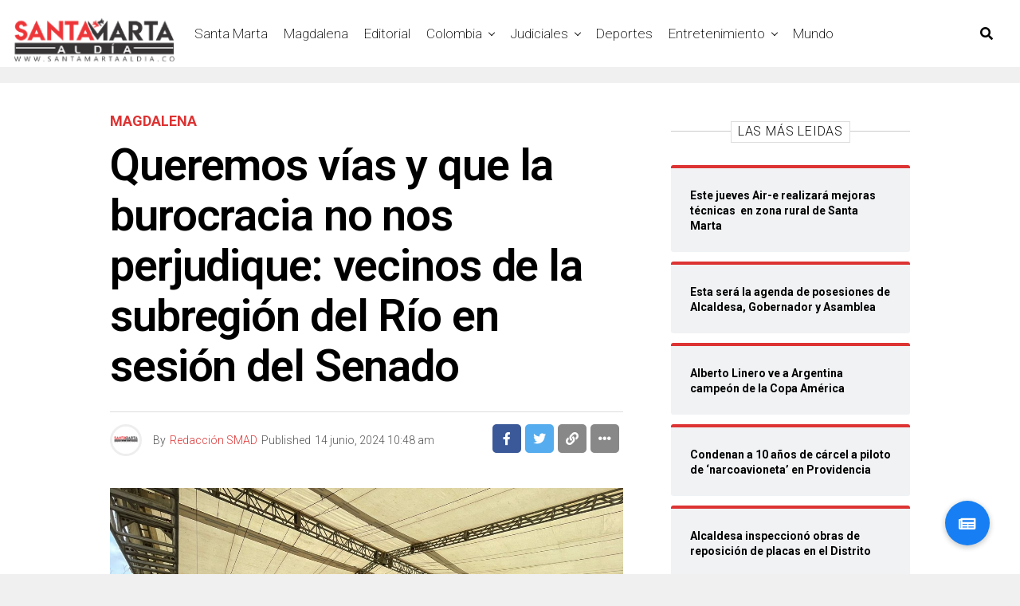

--- FILE ---
content_type: text/html; charset=UTF-8
request_url: https://santamartaaldia.co/queremos-vias-y-que-la-burocracia-no-nos-perjudique-vecinos-de-la-subregion-del-rio-en-sesion-del-senado/
body_size: 16197
content:
<!DOCTYPE html><html lang="es-CO"><head><meta charset="UTF-8" ><meta name="viewport" id="viewport" content="width=device-width, initial-scale=1.0, maximum-scale=1.0, minimum-scale=1.0, user-scalable=no" /><meta name='robots' content='index, follow, max-image-preview:large, max-snippet:-1, max-video-preview:-1' /> <!-- This site is optimized with the Yoast SEO plugin v26.1.1 - https://yoast.com/wordpress/plugins/seo/ --><link media="all" href="https://santamartaaldia.co/wp-content/cache/autoptimize/css/autoptimize_99c96095406a264f265aa5fb93f63209.css" rel="stylesheet"><title>Queremos vías y que la burocracia no nos perjudique: vecinos de la subregión del Río en sesión del Senado - Santa Marta Al Día</title><link rel="canonical" href="https://santamartaaldia.co/queremos-vias-y-que-la-burocracia-no-nos-perjudique-vecinos-de-la-subregion-del-rio-en-sesion-del-senado/" /><meta property="og:locale" content="es_ES" /><meta property="og:type" content="article" /><meta property="og:title" content="Queremos vías y que la burocracia no nos perjudique: vecinos de la subregión del Río en sesión del Senado - Santa Marta Al Día" /><meta property="og:description" content="Los senadores de la cámara alta hace presencia en la zona, para atender las necesidades de la actividad. En un evento que fue instalado por la senadora Claudia Pérez, inició en el corregimiento de Guáimaro en Salamina, la sesión de la comisión cuarta del Senado para la subregión del Río en el Magdalena. Se busca [&hellip;]" /><meta property="og:url" content="https://santamartaaldia.co/queremos-vias-y-que-la-burocracia-no-nos-perjudique-vecinos-de-la-subregion-del-rio-en-sesion-del-senado/" /><meta property="og:site_name" content="Santa Marta Al Día" /><meta property="article:published_time" content="2024-06-14T15:48:34+00:00" /><meta property="article:modified_time" content="2024-06-14T15:48:37+00:00" /><meta property="og:image" content="https://santamartaaldia.co/wp-content/uploads/2024/06/WhatsApp-Image-2024-06-14-at-10.31.54-AM.jpeg" /><meta property="og:image:width" content="1600" /><meta property="og:image:height" content="1200" /><meta property="og:image:type" content="image/jpeg" /><meta name="author" content="Redacción SMAD" /><meta name="twitter:card" content="summary_large_image" /><meta name="twitter:label1" content="Escrito por" /><meta name="twitter:data1" content="Redacción SMAD" /><meta name="twitter:label2" content="Tiempo de lectura" /><meta name="twitter:data2" content="2 minutos" /> <script type="application/ld+json" class="yoast-schema-graph">{"@context":"https://schema.org","@graph":[{"@type":"WebPage","@id":"https://santamartaaldia.co/queremos-vias-y-que-la-burocracia-no-nos-perjudique-vecinos-de-la-subregion-del-rio-en-sesion-del-senado/","url":"https://santamartaaldia.co/queremos-vias-y-que-la-burocracia-no-nos-perjudique-vecinos-de-la-subregion-del-rio-en-sesion-del-senado/","name":"Queremos vías y que la burocracia no nos perjudique: vecinos de la subregión del Río en sesión del Senado - Santa Marta Al Día","isPartOf":{"@id":"https://santamartaaldia.co/#website"},"primaryImageOfPage":{"@id":"https://santamartaaldia.co/queremos-vias-y-que-la-burocracia-no-nos-perjudique-vecinos-de-la-subregion-del-rio-en-sesion-del-senado/#primaryimage"},"image":{"@id":"https://santamartaaldia.co/queremos-vias-y-que-la-burocracia-no-nos-perjudique-vecinos-de-la-subregion-del-rio-en-sesion-del-senado/#primaryimage"},"thumbnailUrl":"https://santamartaaldia.co/wp-content/uploads/2024/06/WhatsApp-Image-2024-06-14-at-10.31.54-AM.jpeg","datePublished":"2024-06-14T15:48:34+00:00","dateModified":"2024-06-14T15:48:37+00:00","author":{"@id":"https://santamartaaldia.co/#/schema/person/fb61a498e3536ad3138f2ea111c31371"},"breadcrumb":{"@id":"https://santamartaaldia.co/queremos-vias-y-que-la-burocracia-no-nos-perjudique-vecinos-de-la-subregion-del-rio-en-sesion-del-senado/#breadcrumb"},"inLanguage":"es-CO","potentialAction":[{"@type":"ReadAction","target":["https://santamartaaldia.co/queremos-vias-y-que-la-burocracia-no-nos-perjudique-vecinos-de-la-subregion-del-rio-en-sesion-del-senado/"]}]},{"@type":"ImageObject","inLanguage":"es-CO","@id":"https://santamartaaldia.co/queremos-vias-y-que-la-burocracia-no-nos-perjudique-vecinos-de-la-subregion-del-rio-en-sesion-del-senado/#primaryimage","url":"https://santamartaaldia.co/wp-content/uploads/2024/06/WhatsApp-Image-2024-06-14-at-10.31.54-AM.jpeg","contentUrl":"https://santamartaaldia.co/wp-content/uploads/2024/06/WhatsApp-Image-2024-06-14-at-10.31.54-AM.jpeg","width":1600,"height":1200},{"@type":"BreadcrumbList","@id":"https://santamartaaldia.co/queremos-vias-y-que-la-burocracia-no-nos-perjudique-vecinos-de-la-subregion-del-rio-en-sesion-del-senado/#breadcrumb","itemListElement":[{"@type":"ListItem","position":1,"name":"Home","item":"https://santamartaaldia.co/"},{"@type":"ListItem","position":2,"name":"Queremos vías y que la burocracia no nos perjudique: vecinos de la subregión del Río en sesión del Senado"}]},{"@type":"WebSite","@id":"https://santamartaaldia.co/#website","url":"https://santamartaaldia.co/","name":"Santa Marta Al Día","description":"Todas las noticias de Santa Marta, Colombia y el Mundo.","potentialAction":[{"@type":"SearchAction","target":{"@type":"EntryPoint","urlTemplate":"https://santamartaaldia.co/?s={search_term_string}"},"query-input":{"@type":"PropertyValueSpecification","valueRequired":true,"valueName":"search_term_string"}}],"inLanguage":"es-CO"},{"@type":"Person","@id":"https://santamartaaldia.co/#/schema/person/fb61a498e3536ad3138f2ea111c31371","name":"Redacción SMAD","image":{"@type":"ImageObject","inLanguage":"es-CO","@id":"https://santamartaaldia.co/#/schema/person/image/","url":"https://secure.gravatar.com/avatar/179c3ab150992dbafda1b1c9656ed9d826a9a71baf1329429f761e630eecece0?s=96&d=mm&r=g","contentUrl":"https://secure.gravatar.com/avatar/179c3ab150992dbafda1b1c9656ed9d826a9a71baf1329429f761e630eecece0?s=96&d=mm&r=g","caption":"Redacción SMAD"},"url":"https://santamartaaldia.co/author/smad/"}]}</script> <!-- / Yoast SEO plugin. --><link rel='dns-prefetch' href='//static.addtoany.com' /><link rel='dns-prefetch' href='//stackpath.bootstrapcdn.com' /><link rel='dns-prefetch' href='//ajax.googleapis.com' /><link rel='dns-prefetch' href='//use.fontawesome.com' /><link rel='dns-prefetch' href='//fonts.googleapis.com' /><link rel='dns-prefetch' href='//www.googletagmanager.com' /><link rel='dns-prefetch' href='//pagead2.googlesyndication.com' /><link rel="alternate" type="application/rss+xml" title="Santa Marta Al Día &raquo; Feed" href="https://santamartaaldia.co/feed/" /><link rel="alternate" type="application/rss+xml" title="Santa Marta Al Día &raquo; RSS de los comentarios" href="https://santamartaaldia.co/comments/feed/" /> <!-- This site uses the Google Analytics by MonsterInsights plugin v9.9.0 - Using Analytics tracking - https://www.monsterinsights.com/ --> <!-- Nota: MonsterInsights no está actualmente configurado en este sitio. El dueño del sitio necesita identificarse usando su cuenta de Google Analytics en el panel de ajustes de MonsterInsights. --> <!-- No tracking code set --> <!-- / Google Analytics by MonsterInsights --><link rel='stylesheet' id='buttonizer-icon-library-css' href='https://stackpath.bootstrapcdn.com/font-awesome/4.7.0/css/font-awesome.min.css' type='text/css' media='all' /><link rel='stylesheet' id='ql-jquery-ui-css' href='//ajax.googleapis.com/ajax/libs/jqueryui/1.12.1/themes/smoothness/jquery-ui.css' type='text/css' media='all' /><link rel='stylesheet' id='fontawesome-css' href='https://use.fontawesome.com/releases/v5.12.1/css/all.css' type='text/css' media='all' /><link rel='stylesheet' id='zox-fonts-css' href='//fonts.googleapis.com/css?family=Heebo%3A300%2C400%2C500%2C700%2C800%2C900%7CAlegreya%3A400%2C500%2C700%2C800%2C900%7CJosefin+Sans%3A300%2C400%2C600%2C700%7CLibre+Franklin%3A300%2C400%2C500%2C600%2C700%2C800%2C900%7CFrank+Ruhl+Libre%3A300%2C400%2C500%2C700%2C900%7CNunito+Sans%3A300%2C400%2C600%2C700%2C800%2C900%7CMontserrat%3A300%2C400%2C500%2C600%2C700%2C800%2C900%7CAnton%3A400%7CNoto+Serif%3A400%2C700%7CNunito%3A300%2C400%2C600%2C700%2C800%2C900%7CRajdhani%3A300%2C400%2C500%2C600%2C700%7CTitillium+Web%3A300%2C400%2C600%2C700%2C900%7CPT+Serif%3A400%2C400i%2C700%2C700i%7CAmiri%3A400%2C400i%2C700%2C700i%7COswald%3A300%2C400%2C500%2C600%2C700%7CRoboto+Mono%3A400%2C700%7CBarlow+Semi+Condensed%3A700%2C800%2C900%7CPoppins%3A300%2C400%2C500%2C600%2C700%2C800%2C900%7CRoboto+Condensed%3A300%2C400%2C700%7CRoboto%3A300%2C400%2C500%2C700%2C900%7CPT+Serif%3A400%2C700%7COpen+Sans+Condensed%3A300%2C700%7COpen+Sans%3A700%7CSource+Serif+Pro%3A400%2C600%2C700%7CIM+Fell+French+Canon%3A400%2C400i%7CRoboto%3A100%2C100i%2C200%2C+200i%2C300%2C300i%2C400%2C400i%2C500%2C500i%2C600%2C600i%2C700%2C700i%2C800%2C800i%2C900%2C900i%7CRoboto%3A100%2C100i%2C200%2C+200i%2C300%2C300i%2C400%2C400i%2C500%2C500i%2C600%2C600i%2C700%2C700i%2C800%2C800i%2C900%2C900i%7CRoboto%3A100%2C100i%2C200%2C+200i%2C300%2C300i%2C400%2C400i%2C500%2C500i%2C600%2C600i%2C700%2C700i%2C800%2C800i%2C900%2C900i%7CRoboto%3A100%2C100i%2C200%2C+200i%2C300%2C300i%2C400%2C400i%2C500%2C500i%2C600%2C600i%2C700%2C700i%2C800%2C800i%2C900%2C900i%7CRoboto%3A100%2C100i%2C200%2C+200i%2C300%2C300i%2C400%2C400i%2C500%2C500i%2C600%2C600i%2C700%2C700i%2C800%2C800i%2C900%2C900i%7CRoboto%3A100%2C100i%2C200%2C+200i%2C300%2C300i%2C400%2C400i%2C500%2C500i%2C600%2C600i%2C700%2C700i%2C800%2C800i%2C900%2C900i%7CRoboto%3A100%2C100i%2C200%2C+200i%2C300%2C300i%2C400%2C400i%2C500%2C500i%2C600%2C600i%2C700%2C700i%2C800%2C800i%2C900%2C900i%26subset%3Dlatin%2Clatin-ext%2Ccyrillic%2Ccyrillic-ext%2Cgreek-ext%2Cgreek%2Cvietnamese' type='text/css' media='all' /> <script type="0f72f6dd42a9a079dabe2bec-text/javascript" id="addtoany-core-js-before">/* <![CDATA[ */
window.a2a_config=window.a2a_config||{};a2a_config.callbacks=[];a2a_config.overlays=[];a2a_config.templates={};a2a_localize = {
	Share: "Compartir",
	Save: "Guardar",
	Subscribe: "Suscribirse",
	Email: "Correo electrónico",
	Bookmark: "Marcador",
	ShowAll: "Mostrar todo",
	ShowLess: "Mostrar menos",
	FindServices: "Encontrar servicio(s)",
	FindAnyServiceToAddTo: "Encuentra al instante cualquier servicio para añadir a",
	PoweredBy: "Funciona con",
	ShareViaEmail: "Compartir por correo electrónico",
	SubscribeViaEmail: "Suscribirse a través de correo electrónico",
	BookmarkInYourBrowser: "Añadir a marcadores de tu navegador",
	BookmarkInstructions: "Presiona «Ctrl+D» o «\u2318+D» para añadir esta página a marcadores",
	AddToYourFavorites: "Añadir a tus favoritos",
	SendFromWebOrProgram: "Enviar desde cualquier dirección o programa de correo electrónico",
	EmailProgram: "Programa de correo electrónico",
	More: "Más&#8230;",
	ThanksForSharing: "¡Gracias por compartir!",
	ThanksForFollowing: "¡Gracias por seguirmos!"
};
/* ]]> */</script> <script type="0f72f6dd42a9a079dabe2bec-text/javascript" defer src="https://static.addtoany.com/menu/page.js" id="addtoany-core-js"></script> <script type="0f72f6dd42a9a079dabe2bec-text/javascript" src="https://santamartaaldia.co/wp-includes/js/jquery/jquery.min.js" id="jquery-core-js"></script> <script type="0f72f6dd42a9a079dabe2bec-text/javascript" id="__ytprefs__-js-extra">/* <![CDATA[ */
var _EPYT_ = {"ajaxurl":"https:\/\/santamartaaldia.co\/wp-admin\/admin-ajax.php","security":"8e79191058","gallery_scrolloffset":"20","eppathtoscripts":"https:\/\/santamartaaldia.co\/wp-content\/plugins\/youtube-embed-plus\/scripts\/","eppath":"https:\/\/santamartaaldia.co\/wp-content\/plugins\/youtube-embed-plus\/","epresponsiveselector":"[\"iframe.__youtube_prefs_widget__\"]","epdovol":"1","version":"14.2.3","evselector":"iframe.__youtube_prefs__[src], iframe[src*=\"youtube.com\/embed\/\"], iframe[src*=\"youtube-nocookie.com\/embed\/\"]","ajax_compat":"","maxres_facade":"eager","ytapi_load":"light","pause_others":"","stopMobileBuffer":"1","facade_mode":"","not_live_on_channel":""};
/* ]]> */</script> <link rel="https://api.w.org/" href="https://santamartaaldia.co/wp-json/" /><link rel="alternate" title="JSON" type="application/json" href="https://santamartaaldia.co/wp-json/wp/v2/posts/286244" /><link rel="EditURI" type="application/rsd+xml" title="RSD" href="https://santamartaaldia.co/xmlrpc.php?rsd" /><link rel="alternate" title="oEmbed (JSON)" type="application/json+oembed" href="https://santamartaaldia.co/wp-json/oembed/1.0/embed?url=https%3A%2F%2Fsantamartaaldia.co%2Fqueremos-vias-y-que-la-burocracia-no-nos-perjudique-vecinos-de-la-subregion-del-rio-en-sesion-del-senado%2F" /><link rel="alternate" title="oEmbed (XML)" type="text/xml+oembed" href="https://santamartaaldia.co/wp-json/oembed/1.0/embed?url=https%3A%2F%2Fsantamartaaldia.co%2Fqueremos-vias-y-que-la-burocracia-no-nos-perjudique-vecinos-de-la-subregion-del-rio-en-sesion-del-senado%2F&#038;format=xml" /> <!-- auto ad code generated by Easy Google AdSense plugin v1.0.13 --><script async src="https://pagead2.googlesyndication.com/pagead/js/adsbygoogle.js?client=ca-pub-2533608402522062" crossorigin="anonymous" type="0f72f6dd42a9a079dabe2bec-text/javascript"></script><!-- Easy Google AdSense plugin --><meta name="generator" content="Site Kit by Google 1.163.0" /> <!-- Goolytics - Simple Google Analytics Begin --> <script async src="//www.googletagmanager.com/gtag/js?id=UA-129190823-1" type="0f72f6dd42a9a079dabe2bec-text/javascript"></script> <script type="0f72f6dd42a9a079dabe2bec-text/javascript">window.dataLayer = window.dataLayer || [];
function gtag(){dataLayer.push(arguments);}
gtag('js', new Date());

gtag('config', 'UA-129190823-1');</script> <!-- Goolytics - Simple Google Analytics End --><meta name="theme-color" content="#23001b" /><meta property="og:type" content="article" /><meta property="og:image" content="https://santamartaaldia.co/wp-content/uploads/2024/06/WhatsApp-Image-2024-06-14-at-10.31.54-AM-1024x576.jpeg" /><meta name="twitter:image" content="https://santamartaaldia.co/wp-content/uploads/2024/06/WhatsApp-Image-2024-06-14-at-10.31.54-AM-1024x576.jpeg" /><meta property="og:url" content="https://santamartaaldia.co/queremos-vias-y-que-la-burocracia-no-nos-perjudique-vecinos-de-la-subregion-del-rio-en-sesion-del-senado/" /><meta property="og:title" content="Queremos vías y que la burocracia no nos perjudique: vecinos de la subregión del Río en sesión del Senado" /><meta property="og:description" content="Los senadores de la cámara alta hace presencia en la zona, para atender las necesidades de la actividad. En un evento que fue instalado por la senadora Claudia Pérez, inició en el corregimiento de Guáimaro en Salamina, la sesión de la comisión cuarta del Senado para la subregión del Río en el Magdalena. Se busca [&hellip;]" /><meta name="twitter:card" content="summary_large_image"><meta name="twitter:url" content="https://santamartaaldia.co/queremos-vias-y-que-la-burocracia-no-nos-perjudique-vecinos-de-la-subregion-del-rio-en-sesion-del-senado/"><meta name="twitter:title" content="Queremos vías y que la burocracia no nos perjudique: vecinos de la subregión del Río en sesión del Senado"><meta name="twitter:description" content="Los senadores de la cámara alta hace presencia en la zona, para atender las necesidades de la actividad. En un evento que fue instalado por la senadora Claudia Pérez, inició en el corregimiento de Guáimaro en Salamina, la sesión de la comisión cuarta del Senado para la subregión del Río en el Magdalena. Se busca [&hellip;]"> <!-- Google AdSense meta tags added by Site Kit --><meta name="google-adsense-platform-account" content="ca-host-pub-2644536267352236"><meta name="google-adsense-platform-domain" content="sitekit.withgoogle.com"> <!-- End Google AdSense meta tags added by Site Kit --><meta name="onesignal" content="wordpress-plugin"/> <script type="0f72f6dd42a9a079dabe2bec-text/javascript">window.OneSignalDeferred = window.OneSignalDeferred || [];

      OneSignalDeferred.push(function(OneSignal) {
        var oneSignal_options = {};
        window._oneSignalInitOptions = oneSignal_options;

        oneSignal_options['serviceWorkerParam'] = { scope: '/' };
oneSignal_options['serviceWorkerPath'] = 'OneSignalSDKWorker.js.php';

        OneSignal.Notifications.setDefaultUrl("https://santamartaaldia.co");

        oneSignal_options['wordpress'] = true;
oneSignal_options['appId'] = '9be09603-0e19-4369-a5d5-4db0c8b2c60f';
oneSignal_options['allowLocalhostAsSecureOrigin'] = true;
oneSignal_options['welcomeNotification'] = { };
oneSignal_options['welcomeNotification']['title'] = "";
oneSignal_options['welcomeNotification']['message'] = "¡¡ Bienvenido, ahora estarás mejor informado !!";
oneSignal_options['path'] = "https://santamartaaldia.co/wp-content/plugins/onesignal-free-web-push-notifications/sdk_files/";
oneSignal_options['promptOptions'] = { };
oneSignal_options['promptOptions']['actionMessage'] = "¿Te gustaría recibir notificaciones de las últimas noticias en tiempo real ?";
oneSignal_options['promptOptions']['acceptButtonText'] = "De una !";
oneSignal_options['promptOptions']['cancelButtonText'] = "Otro día !";
oneSignal_options['promptOptions']['siteName'] = "https://santamartaaldia.co";
oneSignal_options['promptOptions']['autoAcceptTitle'] = "Permitir";
oneSignal_options['notifyButton'] = { };
oneSignal_options['notifyButton']['enable'] = true;
oneSignal_options['notifyButton']['position'] = 'bottom-right';
oneSignal_options['notifyButton']['theme'] = 'default';
oneSignal_options['notifyButton']['size'] = 'medium';
oneSignal_options['notifyButton']['showCredit'] = true;
oneSignal_options['notifyButton']['text'] = {};
              OneSignal.init(window._oneSignalInitOptions);
              OneSignal.Slidedown.promptPush()      });

      function documentInitOneSignal() {
        var oneSignal_elements = document.getElementsByClassName("OneSignal-prompt");

        var oneSignalLinkClickHandler = function(event) { OneSignal.Notifications.requestPermission(); event.preventDefault(); };        for(var i = 0; i < oneSignal_elements.length; i++)
          oneSignal_elements[i].addEventListener('click', oneSignalLinkClickHandler, false);
      }

      if (document.readyState === 'complete') {
           documentInitOneSignal();
      }
      else {
           window.addEventListener("load", function(event){
               documentInitOneSignal();
          });
      }</script> <!-- Fragmento de código de Google Adsense añadido por Site Kit --> <script type="0f72f6dd42a9a079dabe2bec-text/javascript" async="async" src="https://pagead2.googlesyndication.com/pagead/js/adsbygoogle.js?client=ca-pub-2533608402522062&amp;host=ca-host-pub-2644536267352236" crossorigin="anonymous"></script> <!-- Final del fragmento de código de Google Adsense añadido por Site Kit --><link rel="icon" href="https://santamartaaldia.co/wp-content/uploads/2019/12/cropped-mgfn_smad-1-32x32.png" sizes="32x32" /><link rel="icon" href="https://santamartaaldia.co/wp-content/uploads/2019/12/cropped-mgfn_smad-1-192x192.png" sizes="192x192" /><link rel="apple-touch-icon" href="https://santamartaaldia.co/wp-content/uploads/2019/12/cropped-mgfn_smad-1-180x180.png" /><meta name="msapplication-TileImage" content="https://santamartaaldia.co/wp-content/uploads/2019/12/cropped-mgfn_smad-1-270x270.png" /></head><body data-rsssl=1 class="wp-singular post-template-default single single-post postid-286244 single-format-standard wp-embed-responsive wp-theme-zoxpress zox-net1 zox-s4" ><div id="zox-site" class="left zoxrel "><div id="zox-fly-wrap"><div id="zox-fly-menu-top" class="left relative"><div id="zox-fly-logo" class="left relative"> <a href="https://santamartaaldia.co/"><noscript><img src="https://santamartaaldia.co/wp-content/uploads/2021/03/Copia-de-smad-logo-1.png" alt="Santa Marta Al Día" data-rjs="2" /></noscript><img class="lazyload" src='data:image/svg+xml,%3Csvg%20xmlns=%22http://www.w3.org/2000/svg%22%20viewBox=%220%200%20210%20140%22%3E%3C/svg%3E' data-src="https://santamartaaldia.co/wp-content/uploads/2021/03/Copia-de-smad-logo-1.png" alt="Santa Marta Al Día" data-rjs="2" /></a></div><!--zox-fly-logo--><div class="zox-fly-but-wrap zox-fly-but-menu zox-fly-but-click"> <span></span> <span></span> <span></span> <span></span></div><!--zox-fly-but-wrap--></div><!--zox-fly-menu-top--><div id="zox-fly-menu-wrap"><nav class="zox-fly-nav-menu left relative"><div class="menu-menu-container"><ul id="menu-menu" class="menu"><li id="menu-item-11081" class="menu-item menu-item-type-taxonomy menu-item-object-category menu-item-11081"><a href="https://santamartaaldia.co/category/santa-marta/">Santa Marta</a></li><li id="menu-item-11173" class="menu-item menu-item-type-taxonomy menu-item-object-category current-post-ancestor current-menu-parent current-post-parent menu-item-11173"><a href="https://santamartaaldia.co/category/magdalena/">Magdalena</a></li><li id="menu-item-181141" class="menu-item menu-item-type-taxonomy menu-item-object-category menu-item-181141"><a href="https://santamartaaldia.co/category/editorial/">Editorial</a></li><li id="menu-item-11086" class="menu-item menu-item-type-taxonomy menu-item-object-category menu-item-has-children menu-item-11086"><a href="https://santamartaaldia.co/category/colombia/">Colombia</a><ul class="sub-menu"><li id="menu-item-19819" class="menu-item menu-item-type-taxonomy menu-item-object-category menu-item-has-children menu-item-19819"><a href="https://santamartaaldia.co/category/politica/">Política</a><ul class="sub-menu"><li id="menu-item-19818" class="menu-item menu-item-type-taxonomy menu-item-object-category menu-item-19818"><a href="https://santamartaaldia.co/category/opinion/">Opinión</a></li></ul></li><li id="menu-item-52870" class="menu-item menu-item-type-taxonomy menu-item-object-category menu-item-52870"><a href="https://santamartaaldia.co/category/colombia/region-caribe/">Región Caribe</a></li></ul></li><li id="menu-item-11166" class="menu-item menu-item-type-taxonomy menu-item-object-category menu-item-has-children menu-item-11166"><a href="https://santamartaaldia.co/category/judiciales/">Judiciales</a><ul class="sub-menu"><li id="menu-item-132403" class="menu-item menu-item-type-taxonomy menu-item-object-category menu-item-132403"><a href="https://santamartaaldia.co/category/judiciales/judiciales-local/">Judiciales Local</a></li></ul></li><li id="menu-item-11083" class="menu-item menu-item-type-taxonomy menu-item-object-category menu-item-11083"><a href="https://santamartaaldia.co/category/deportes/">Deportes</a></li><li id="menu-item-11085" class="menu-item menu-item-type-taxonomy menu-item-object-category menu-item-has-children menu-item-11085"><a href="https://santamartaaldia.co/category/entretenimiento/">Entretenimiento</a><ul class="sub-menu"><li id="menu-item-130615" class="menu-item menu-item-type-taxonomy menu-item-object-category menu-item-130615"><a href="https://santamartaaldia.co/category/entretenimiento/cultura/">Cultura</a></li><li id="menu-item-130616" class="menu-item menu-item-type-taxonomy menu-item-object-category menu-item-130616"><a href="https://santamartaaldia.co/category/entretenimiento/farandula/">Farándula</a></li><li id="menu-item-11082" class="menu-item menu-item-type-taxonomy menu-item-object-category menu-item-11082"><a href="https://santamartaaldia.co/category/viral/">Viral</a></li><li id="menu-item-52871" class="menu-item menu-item-type-taxonomy menu-item-object-category menu-item-52871"><a href="https://santamartaaldia.co/category/viral/tendencia/">Tendencia</a></li></ul></li><li id="menu-item-11084" class="menu-item menu-item-type-taxonomy menu-item-object-category menu-item-11084"><a href="https://santamartaaldia.co/category/mundo/">Mundo</a></li></ul></div></nav></div><!--zox-fly-menu-wrap--><div id="zox-fly-soc-wrap"> <span class="zox-fly-soc-head">Connect with us</span><ul class="zox-fly-soc-list left relative"><li><a href="https://www.facebook.com/SantaMartaAD" target="_blank" class="fab fa-facebook-f"></a></li><li><a href="https://twitter.com/SantamartaAD" target="_blank" class="fab fa-twitter"></a></li><li><a href="https://www.instagram.com/santamartaaldia/" target="_blank" class="fab fa-instagram"></a></li><li><a href="https://www.youtube.com/channel/UCEubO_fKYpRN-KycVSH4yiw" target="_blank" class="fab fa-youtube"></a></li></ul></div><!--zox-fly-soc-wrap--></div><!--zox-fly-wrap--><div id="zox-search-wrap"><div class="zox-search-cont"><p class="zox-search-p">Hi, what are you looking for?</p><div class="zox-search-box"><form method="get" id="zox-search-form" action="https://santamartaaldia.co/"> <input type="text" name="s" id="zox-search-input" value="Search" onfocus="if (!window.__cfRLUnblockHandlers) return false; if (this.value == &quot;Search&quot;) { this.value = &quot;&quot;; }" onblur="if (!window.__cfRLUnblockHandlers) return false; if (this.value == &quot;Search&quot;) { this.value = &quot;&quot;; }" data-cf-modified-0f72f6dd42a9a079dabe2bec-="" /> <input type="submit" id="zox-search-submit" value="Search" /></form></div><!--zox-search-box--></div><!--zox-serach-cont--><div class="zox-search-but-wrap zox-search-click"> <span></span> <span></span></div><!--zox-search-but-wrap--></div><!--zox-search-wrap--><div id="zox-site-wall" class="left zoxrel"><div id="zox-lead-top-wrap"><div id="zox-lead-top-in"><div id="zox-lead-top"></div><!--zox-lead-top--></div><!--zox-lead-top-in--></div><!--zox-lead-top-wrap--><div id="zox-site-main" class="left zoxrel"><header id="zox-main-head-wrap" class="left zoxrel zox-trans-head"><div id="zox-bot-head-wrap" class="left zoxrel"><div class="zox-head-width"><div id="zox-bot-head"><div id="zox-bot-head-left"><div class="zox-fly-but-wrap zoxrel zox-fly-but-click"> <span></span> <span></span> <span></span> <span></span></div><!--zox-fly-but-wrap--></div><!--zox-bot-head-left--><div id="zox-bot-head-mid" class="relative"><div class="zox-bot-head-logo"><div class="zox-bot-head-logo-main"> <a href="https://santamartaaldia.co/"><noscript><img class="zox-logo-stand" src="https://santamartaaldia.co/wp-content/uploads/2021/03/Copia-de-smad-logo-1.png" alt="Santa Marta Al Día" data-rjs="2" /></noscript><img class="lazyload zox-logo-stand" src='data:image/svg+xml,%3Csvg%20xmlns=%22http://www.w3.org/2000/svg%22%20viewBox=%220%200%20210%20140%22%3E%3C/svg%3E' data-src="https://santamartaaldia.co/wp-content/uploads/2021/03/Copia-de-smad-logo-1.png" alt="Santa Marta Al Día" data-rjs="2" /><noscript><img class="zox-logo-dark" src="https://santamartaaldia.co/wp-content/uploads/2020/01/logo-smd-blanco.png" alt="Santa Marta Al Día" data-rjs="2" /></noscript><img class="lazyload zox-logo-dark" src='data:image/svg+xml,%3Csvg%20xmlns=%22http://www.w3.org/2000/svg%22%20viewBox=%220%200%20210%20140%22%3E%3C/svg%3E' data-src="https://santamartaaldia.co/wp-content/uploads/2020/01/logo-smd-blanco.png" alt="Santa Marta Al Día" data-rjs="2" /></a></div><!--zox-bot-head-logo-main--><h2 class="zox-logo-title">Santa Marta Al Día</h2></div><!--zox-bot-head-logo--><div class="zox-bot-head-menu"><div class="zox-nav-menu"><div class="menu-menu-container"><ul id="menu-menu-1" class="menu"><li class="menu-item menu-item-type-taxonomy menu-item-object-category menu-item-11081"><a href="https://santamartaaldia.co/category/santa-marta/">Santa Marta</a></li><li class="menu-item menu-item-type-taxonomy menu-item-object-category current-post-ancestor current-menu-parent current-post-parent menu-item-11173"><a href="https://santamartaaldia.co/category/magdalena/">Magdalena</a></li><li class="menu-item menu-item-type-taxonomy menu-item-object-category menu-item-181141"><a href="https://santamartaaldia.co/category/editorial/">Editorial</a></li><li class="menu-item menu-item-type-taxonomy menu-item-object-category menu-item-has-children menu-item-11086"><a href="https://santamartaaldia.co/category/colombia/">Colombia</a><ul class="sub-menu"><li class="menu-item menu-item-type-taxonomy menu-item-object-category menu-item-has-children menu-item-19819"><a href="https://santamartaaldia.co/category/politica/">Política</a><ul class="sub-menu"><li class="menu-item menu-item-type-taxonomy menu-item-object-category menu-item-19818"><a href="https://santamartaaldia.co/category/opinion/">Opinión</a></li></ul></li><li class="menu-item menu-item-type-taxonomy menu-item-object-category menu-item-52870"><a href="https://santamartaaldia.co/category/colombia/region-caribe/">Región Caribe</a></li></ul></li><li class="menu-item menu-item-type-taxonomy menu-item-object-category menu-item-has-children menu-item-11166"><a href="https://santamartaaldia.co/category/judiciales/">Judiciales</a><ul class="sub-menu"><li class="menu-item menu-item-type-taxonomy menu-item-object-category menu-item-132403"><a href="https://santamartaaldia.co/category/judiciales/judiciales-local/">Judiciales Local</a></li></ul></li><li class="menu-item menu-item-type-taxonomy menu-item-object-category menu-item-11083"><a href="https://santamartaaldia.co/category/deportes/">Deportes</a></li><li class="menu-item menu-item-type-taxonomy menu-item-object-category menu-item-has-children menu-item-11085"><a href="https://santamartaaldia.co/category/entretenimiento/">Entretenimiento</a><ul class="sub-menu"><li class="menu-item menu-item-type-taxonomy menu-item-object-category menu-item-130615"><a href="https://santamartaaldia.co/category/entretenimiento/cultura/">Cultura</a></li><li class="menu-item menu-item-type-taxonomy menu-item-object-category menu-item-130616"><a href="https://santamartaaldia.co/category/entretenimiento/farandula/">Farándula</a></li><li class="menu-item menu-item-type-taxonomy menu-item-object-category menu-item-11082"><a href="https://santamartaaldia.co/category/viral/">Viral</a></li><li class="menu-item menu-item-type-taxonomy menu-item-object-category menu-item-52871"><a href="https://santamartaaldia.co/category/viral/tendencia/">Tendencia</a></li></ul></li><li class="menu-item menu-item-type-taxonomy menu-item-object-category menu-item-11084"><a href="https://santamartaaldia.co/category/mundo/">Mundo</a></li></ul></div></div><!--zox-nav-menu--></div><!--zox-bot-head-menu--></div><!--zox-bot-head-mid--><div id="zox-bot-head-right"> <span class="zox-nav-search-but fas fa-search zox-search-click"></span></div><!--zox-bot-head-right--></div><!--zox-bot-head--></div><!--zox-head-width--></div><!--zox-bot-head-wrap--></header><!---zox-main-header-wrap--><div id="zox-site-grid"><div id="zox-site-wall-small"><div id="zox-main-body-wrap" class="left relative"><article id="post-286244" class="post-286244 post type-post status-publish format-standard has-post-thumbnail hentry category-magdalena tag-colombia tag-magdalena tag-santa-marta" itemscope itemtype="http://schema.org/NewsArticle"><div class="zox-article-wrap zoxrel left zox100"><meta itemscope itemprop="mainEntityOfPage"  itemType="https://schema.org/WebPage" itemid="https://santamartaaldia.co/queremos-vias-y-que-la-burocracia-no-nos-perjudique-vecinos-de-la-subregion-del-rio-en-sesion-del-senado/"/><div class="zox-post-main-grid"><div class="zox-post-width"><div class="zox-post-main-wrap zoxrel left zox100"><div class="zox-post-main"><div class="zox-post-bot-wrap"><div class="zox-post-title-wrap zox-tit2"><header class="zox-post-head-wrap left zoxrel zox100"><div class="zox-post-head zoxrel"><h3 class="zox-post-cat"> <a class="zox-post-cat-link" href="https://santamartaaldia.co/category/magdalena/"><span class="zox-post-cat">Magdalena</span></a></h3><h1 class="zox-post-title left entry-title" itemprop="headline">Queremos vías y que la burocracia no nos perjudique: vecinos de la subregión del Río en sesión del Senado</h1><div class="zox-post-info-wrap"><div class="zox-post-byline-wrap"><div class="zox-author-thumb"> <noscript><img alt='' src='https://secure.gravatar.com/avatar/179c3ab150992dbafda1b1c9656ed9d826a9a71baf1329429f761e630eecece0?s=40&#038;d=mm&#038;r=g' srcset='https://secure.gravatar.com/avatar/179c3ab150992dbafda1b1c9656ed9d826a9a71baf1329429f761e630eecece0?s=80&#038;d=mm&#038;r=g 2x' class='avatar avatar-40 photo' height='40' width='40' decoding='async'/></noscript><img alt='' src='data:image/svg+xml,%3Csvg%20xmlns=%22http://www.w3.org/2000/svg%22%20viewBox=%220%200%2040%2040%22%3E%3C/svg%3E' data-src='https://secure.gravatar.com/avatar/179c3ab150992dbafda1b1c9656ed9d826a9a71baf1329429f761e630eecece0?s=40&#038;d=mm&#038;r=g' data-srcset='https://secure.gravatar.com/avatar/179c3ab150992dbafda1b1c9656ed9d826a9a71baf1329429f761e630eecece0?s=80&#038;d=mm&#038;r=g 2x' class='lazyload avatar avatar-40 photo' height='40' width='40' decoding='async'/></div><!--zox-author-thumb--><div class="zox-author-info-wrap"><div class="zox-author-name-wrap" itemprop="author" itemscope itemtype="https://schema.org/Person"><p>By</p><span class="zox-author-name vcard fn author" itemprop="name"><a href="https://santamartaaldia.co/author/smad/" title="Entradas de Redacción SMAD" rel="author">Redacción SMAD</a></span></div><!--zox-author-name-wrap--><div class="zox-post-date-wrap"><p>Published</p> <span class="zox-post-date updated"><time class="post-date updated" itemprop="datePublished" datetime="2024-06-14">14 junio, 2024 10:48 am</time></span><meta itemprop="dateModified" content="2024-06-14"/></div><!--zox-post-date-wrap--></div><!--zox-author-info-wrap--></div><!--zox-post-byline-wrap--><div class="zox-post-soc-top-wrap"><div class="zox-post-soc-stat"><ul class="zox-post-soc-stat-list left zoxrel"> <a href="#" onclick="if (!window.__cfRLUnblockHandlers) return false; window.open('https://www.facebook.com/sharer.php?u=https://santamartaaldia.co/queremos-vias-y-que-la-burocracia-no-nos-perjudique-vecinos-de-la-subregion-del-rio-en-sesion-del-senado/&amp;t=Queremos vías y que la burocracia no nos perjudique: vecinos de la subregión del Río en sesión del Senado', 'facebookShare', 'width=626,height=436'); return false;" title="Share on Facebook" data-cf-modified-0f72f6dd42a9a079dabe2bec-=""><li class="zox-post-soc-fb"> <i class="fab fa-facebook-f"></i></li> </a> <a href="#" onclick="if (!window.__cfRLUnblockHandlers) return false; window.open('https://twitter.com/share?text=Queremos vías y que la burocracia no nos perjudique: vecinos de la subregión del Río en sesión del Senado -&amp;url=https://santamartaaldia.co/queremos-vias-y-que-la-burocracia-no-nos-perjudique-vecinos-de-la-subregion-del-rio-en-sesion-del-senado/', 'twitterShare', 'width=626,height=436'); return false;" title="Tweet This Post" data-cf-modified-0f72f6dd42a9a079dabe2bec-=""><li class="zox-post-soc-twit"> <i class="fab fa-twitter"></i></li> </a><li class="zox-post-soc-copy"> <i class="fas fa-link"></i></li><li class="zox-post-soc-more zox-soc-stat-click"> <i class="fas fa-ellipsis-h"></i><div class="zox-soc-more-stat"><ul class="zox-soc-more-list"> <a href="#" onclick="if (!window.__cfRLUnblockHandlers) return false; window.open('https://share.flipboard.com/bookmarklet/popout?v=Queremos vías y que la burocracia no nos perjudique: vecinos de la subregión del Río en sesión del Senado&url=https://santamartaaldia.co/queremos-vias-y-que-la-burocracia-no-nos-perjudique-vecinos-de-la-subregion-del-rio-en-sesion-del-senado/&utm_medium=article-share&utm_campaign=tools&utm_source=Santa Marta Al Día', 'flipboardShare', 'width=626,height=436'); return false;" title="Share on Flipboard" data-cf-modified-0f72f6dd42a9a079dabe2bec-=""><li class="zox-post-soc-flip"><p>Flipboard</p> <i class="fab fa-flipboard"></i></li> </a> <a href="#" onclick="if (!window.__cfRLUnblockHandlers) return false; window.open('https://www.reddit.com/submit?url=https://santamartaaldia.co/queremos-vias-y-que-la-burocracia-no-nos-perjudique-vecinos-de-la-subregion-del-rio-en-sesion-del-senado/&title=Queremos vías y que la burocracia no nos perjudique: vecinos de la subregión del Río en sesión del Senado', 'redditShare', 'width=626,height=436'); return false;" title="Share on Reddit" data-cf-modified-0f72f6dd42a9a079dabe2bec-=""><li class="zox-post-soc-redd"><p>Reddit</p> <i class="fab fa-reddit-alien"></i></li> </a> <a href="#" onclick="if (!window.__cfRLUnblockHandlers) return false; window.open('https://pinterest.com/pin/create/button/?url=https://santamartaaldia.co/queremos-vias-y-que-la-burocracia-no-nos-perjudique-vecinos-de-la-subregion-del-rio-en-sesion-del-senado/&amp;media=https://santamartaaldia.co/wp-content/uploads/2024/06/WhatsApp-Image-2024-06-14-at-10.31.54-AM.jpeg&amp;description=Queremos vías y que la burocracia no nos perjudique: vecinos de la subregión del Río en sesión del Senado', 'pinterestShare', 'width=750,height=350'); return false;" title="Pin This Post" data-cf-modified-0f72f6dd42a9a079dabe2bec-=""><li class="zox-post-soc-pin"><p>Pinterest</p> <i class="fab fa-pinterest-p" aria-hidden="true"></i></li> </a> <a href="https://web.whatsapp.com/send?text=Queremos vías y que la burocracia no nos perjudique: vecinos de la subregión del Río en sesión del Senado https://santamartaaldia.co/queremos-vias-y-que-la-burocracia-no-nos-perjudique-vecinos-de-la-subregion-del-rio-en-sesion-del-senado/"><li class="mvp-soc-mob-what"><p>Whatsapp</p> <i class="fab fa-whatsapp"></i></li> </a> <a href="/cdn-cgi/l/email-protection#[base64]"><li class="zox-post-soc-email"><p>Email</p> <i class="fas fa-envelope"></i></li> </a></ul></div><!--zox-soc-more-stat--></li></ul></div><!--zox-post-soc-stat--></div><!--zox-post-soc-top-wrap--></div><!--zox-post-info-wrap--></div><!--zox-post-head--></header><!--zox-post-head-wrap--></div><!--zox-post-title-wrap--><div class="zox-post-img-wrap"><div class="zox-post-img left zoxrel zoxlh0" itemprop="image" itemscope itemtype="https://schema.org/ImageObject"> <img width="1600" height="1200" src="https://santamartaaldia.co/wp-content/uploads/2024/06/WhatsApp-Image-2024-06-14-at-10.31.54-AM.jpeg" class="flipboard-image wp-post-image" alt="" decoding="async" fetchpriority="high" srcset="https://santamartaaldia.co/wp-content/uploads/2024/06/WhatsApp-Image-2024-06-14-at-10.31.54-AM.jpeg 1600w, https://santamartaaldia.co/wp-content/uploads/2024/06/WhatsApp-Image-2024-06-14-at-10.31.54-AM-300x225.jpeg 300w, https://santamartaaldia.co/wp-content/uploads/2024/06/WhatsApp-Image-2024-06-14-at-10.31.54-AM-1024x768.jpeg 1024w, https://santamartaaldia.co/wp-content/uploads/2024/06/WhatsApp-Image-2024-06-14-at-10.31.54-AM-768x576.jpeg 768w, https://santamartaaldia.co/wp-content/uploads/2024/06/WhatsApp-Image-2024-06-14-at-10.31.54-AM-1536x1152.jpeg 1536w" sizes="(max-width: 1600px) 100vw, 1600px" /><meta itemprop="url" content="https://santamartaaldia.co/wp-content/uploads/2024/06/WhatsApp-Image-2024-06-14-at-10.31.54-AM.jpeg"><meta itemprop="width" content="1600"><meta itemprop="height" content="1200"></div><!--zox-post-img--> <span class="zox-post-img-cap"></span></div><!--zox-post-img-wrap--></div><!--zox-post-bot-wrap--><div class="zox-post-body-wrap left zoxrel"><div class="zox-post-body left zoxrel zox100"><p><em><strong>Los senadores de la cámara alta hace presencia en la zona, para atender las necesidades de la actividad.</strong></em></p><p>En un evento que fue instalado por la senadora Claudia Pérez, inició en el corregimiento de Guáimaro en Salamina, la sesión de la comisión cuarta del Senado para la subregión del Río en el Magdalena.</p><p>Se busca abordar los desafíos en las vías secundarias y terciarias, y su impacto en la economía. La sesión contará con la presencia de ministros, directores de entidades gubernamentales, gobernadores y líderes del sector privado y gremios. Con este encuentro se busca generar compromisos concretos para impulsar el desarrollo de los municipios del departamento.</p><p>La senadora Claudia Pérez instaló el evento diciendo que: &#8220;Esta sesión descentralizada es una oportunidad única para abordar de manera integral los desafíos que enfrenta nuestra región y trabajar en soluciones efectivas que impulsen su desarrollo sostenible&#8221;.</p></p><p>Los vecinos presentes y a la expectativa que haya cambios en varios de los problemas que registran, piden mejora de la infraestructura, el acceso a servicios básicos y las oportunidades económicas en la zona. Se espera que este evento marque un hito en la región y siente las bases para un futuro próspero.</p><p>Aseguran que en temas como la erosión, la burocracia, y los permisos, la inclusión de varias entidades, retrasan los procesos.</p><p>“Queremos soluciones y compromisos de parte de todas las entidades y el gobierno nacional y departamental”, dijo uno de los presentes.</p><div class="addtoany_share_save_container addtoany_content addtoany_content_bottom"><div class="a2a_kit a2a_kit_size_32 addtoany_list" data-a2a-url="https://santamartaaldia.co/queremos-vias-y-que-la-burocracia-no-nos-perjudique-vecinos-de-la-subregion-del-rio-en-sesion-del-senado/" data-a2a-title="Queremos vías y que la burocracia no nos perjudique: vecinos de la subregión del Río en sesión del Senado"><a class="a2a_button_facebook" href="https://www.addtoany.com/add_to/facebook?linkurl=https%3A%2F%2Fsantamartaaldia.co%2Fqueremos-vias-y-que-la-burocracia-no-nos-perjudique-vecinos-de-la-subregion-del-rio-en-sesion-del-senado%2F&amp;linkname=Queremos%20v%C3%ADas%20y%20que%20la%20burocracia%20no%20nos%20perjudique%3A%20vecinos%20de%20la%20subregi%C3%B3n%20del%20R%C3%ADo%20en%20sesi%C3%B3n%20del%20Senado" title="Facebook" rel="nofollow noopener" target="_blank"></a><a class="a2a_button_whatsapp" href="https://www.addtoany.com/add_to/whatsapp?linkurl=https%3A%2F%2Fsantamartaaldia.co%2Fqueremos-vias-y-que-la-burocracia-no-nos-perjudique-vecinos-de-la-subregion-del-rio-en-sesion-del-senado%2F&amp;linkname=Queremos%20v%C3%ADas%20y%20que%20la%20burocracia%20no%20nos%20perjudique%3A%20vecinos%20de%20la%20subregi%C3%B3n%20del%20R%C3%ADo%20en%20sesi%C3%B3n%20del%20Senado" title="WhatsApp" rel="nofollow noopener" target="_blank"></a><a class="a2a_button_twitter" href="https://www.addtoany.com/add_to/twitter?linkurl=https%3A%2F%2Fsantamartaaldia.co%2Fqueremos-vias-y-que-la-burocracia-no-nos-perjudique-vecinos-de-la-subregion-del-rio-en-sesion-del-senado%2F&amp;linkname=Queremos%20v%C3%ADas%20y%20que%20la%20burocracia%20no%20nos%20perjudique%3A%20vecinos%20de%20la%20subregi%C3%B3n%20del%20R%C3%ADo%20en%20sesi%C3%B3n%20del%20Senado" title="Twitter" rel="nofollow noopener" target="_blank"></a><a class="a2a_dd addtoany_share_save addtoany_share" href="https://www.addtoany.com/share"></a></div></div><div class="ugaam-ad-wrapper-outer ugaam-singular-ad-wrapper is-right-align"><div class="ugaam-ad-wrapper"><div class="ugaam-ad-wrapper-inner"></div></div></div></div><!--zox-post-body--><div class="zox-post-body-bot left zoxrel zox100"><div class="zox-post-body-width"><div class="zox-post-tags left zoxrel zox100"> <span class="zox-post-tags-header">In this article:</span><span itemprop="keywords"><a href="https://santamartaaldia.co/tag/colombia/" rel="tag">Colombia</a>, <a href="https://santamartaaldia.co/tag/magdalena/" rel="tag">Magdalena</a>, <a href="https://santamartaaldia.co/tag/santa-marta/" rel="tag">Santa Marta</a></span></div><!--zox-post-tags--><div class="zox-posts-nav-link"></div><!--zox-posts-nav-link--><div class="zox-author-box-wrap left zoxrel"><div class="zox-author-box-img zoxrel"> <noscript><img alt='' src='https://secure.gravatar.com/avatar/179c3ab150992dbafda1b1c9656ed9d826a9a71baf1329429f761e630eecece0?s=150&#038;d=mm&#038;r=g' srcset='https://secure.gravatar.com/avatar/179c3ab150992dbafda1b1c9656ed9d826a9a71baf1329429f761e630eecece0?s=300&#038;d=mm&#038;r=g 2x' class='avatar avatar-150 photo' height='150' width='150' decoding='async'/></noscript><img alt='' src='data:image/svg+xml,%3Csvg%20xmlns=%22http://www.w3.org/2000/svg%22%20viewBox=%220%200%20150%20150%22%3E%3C/svg%3E' data-src='https://secure.gravatar.com/avatar/179c3ab150992dbafda1b1c9656ed9d826a9a71baf1329429f761e630eecece0?s=150&#038;d=mm&#038;r=g' data-srcset='https://secure.gravatar.com/avatar/179c3ab150992dbafda1b1c9656ed9d826a9a71baf1329429f761e630eecece0?s=300&#038;d=mm&#038;r=g 2x' class='lazyload avatar avatar-150 photo' height='150' width='150' decoding='async'/></div><!--zox-author-box-img--><div class="zox-author-box-right"><div class="zox-author-box-head zoxrel"><div class="zox-author-box-name-wrap"> <span class="zox-author-box-name-head zoxrel">Written By</span> <span class="zox-author-box-name zoxrel"><a href="https://santamartaaldia.co/author/smad/" title="Entradas de Redacción SMAD" rel="author">Redacción SMAD</a></span></div><!--zox-author-box-name-wrap--></div><!--zox-author-box-head--><div class="zox-author-box-text left zoxrel"><p></p></div><!--zox-author-box-text--></div><!--zox-author-box-right--></div><!--zox-author-box-wrap--><div class="zox-org-wrap" itemprop="publisher" itemscope itemtype="https://schema.org/Organization"><div class="zox-org-logo" itemprop="logo" itemscope itemtype="https://schema.org/ImageObject"> <noscript><img src="https://santamartaaldia.co/wp-content/uploads/2021/03/Copia-de-smad-logo-1.png"/></noscript><img class="lazyload" src='data:image/svg+xml,%3Csvg%20xmlns=%22http://www.w3.org/2000/svg%22%20viewBox=%220%200%20210%20140%22%3E%3C/svg%3E' data-src="https://santamartaaldia.co/wp-content/uploads/2021/03/Copia-de-smad-logo-1.png"/><meta itemprop="url" content="https://santamartaaldia.co/wp-content/uploads/2021/03/Copia-de-smad-logo-1.png"></div><!--zox-org-logo--><meta itemprop="name" content="Santa Marta Al Día"></div><!--zox-org-wrap--></div><!--zox-post-body-width--></div><!--zox-post-body-bot--></div><!--zox-post-body-wrap--></div><!--zox-post-main--><div class="zox-post-side-wrap zox-post-side-noalp zoxrel zox-sticky-side"><div id="zox-side-wrap" class="zoxrel zox-divs"><div id="monsterinsights-popular-posts-widget-2" class="zox-side-widget monsterinsights-popular-posts-widget"><div class="zox-widget-side-head"><h4 class="zox-widget-side-title"><span class="zox-widget-side-title">Las más leidas</span></h4></div><div class="monsterinsights-widget-popular-posts monsterinsights-widget-popular-posts-charlie monsterinsights-popular-posts-styled monsterinsights-widget-popular-posts-columns-1"><ul class="monsterinsights-widget-popular-posts-list"><li style="background-color:#F0F2F4;border-color:#dd3333;"><a href="https://santamartaaldia.co/este-jueves-air-e-realizara-mejoras-tecnicas-en-zona-rural-de-santa-marta/"><div class="monsterinsights-widget-popular-posts-text"><span class="monsterinsights-widget-popular-posts-title" style="color:#000000;font-size:14px;">Este jueves Air-e realizará mejoras técnicas  en zona rural de Santa Marta </span></div></a></li><li style="background-color:#F0F2F4;border-color:#dd3333;"><a href="https://santamartaaldia.co/esta-sera-la-agenda-de-posesiones-de-alcaldesa-gobernador-y-asamblea/"><div class="monsterinsights-widget-popular-posts-text"><span class="monsterinsights-widget-popular-posts-title" style="color:#000000;font-size:14px;">Esta será la agenda de posesiones de Alcaldesa, Gobernador y Asamblea</span></div></a></li><li style="background-color:#F0F2F4;border-color:#dd3333;"><a href="https://santamartaaldia.co/alberto-linero-ve-a-argentina-campeon-de-la-copa-america/"><div class="monsterinsights-widget-popular-posts-text"><span class="monsterinsights-widget-popular-posts-title" style="color:#000000;font-size:14px;">Alberto Linero ve a Argentina campeón de la Copa América</span></div></a></li><li style="background-color:#F0F2F4;border-color:#dd3333;"><a href="https://santamartaaldia.co/condenan-a-10-anos-y-9-meses-de-carcel-a-piloto-de-avioneta-cargada-con-cocaina-en-providencia/"><div class="monsterinsights-widget-popular-posts-text"><span class="monsterinsights-widget-popular-posts-title" style="color:#000000;font-size:14px;">Condenan a 10 años de cárcel a piloto de ‘narcoavioneta’ en Providencia</span></div></a></li><li style="background-color:#F0F2F4;border-color:#dd3333;"><a href="https://santamartaaldia.co/alcaldesa-inspecciono-obras-de-reposicion-de-placas-en-el-distrito/"><div class="monsterinsights-widget-popular-posts-text"><span class="monsterinsights-widget-popular-posts-title" style="color:#000000;font-size:14px;">Alcaldesa inspeccionó obras de reposición de placas en el Distrito</span></div></a></li></ul></div><p></p></div></div><!--zox-side-wrap--></div><!--zox-post-side-wrap--></div><!--zox-post-main-wrap--></div><!--zox-post-width--></div><!--zox-post-main-grid--><div class="zox-post-soc-scroll"><ul class="zox-post-soc-list left zoxrel"> <a href="#" onclick="if (!window.__cfRLUnblockHandlers) return false; window.open('https://www.facebook.com/sharer.php?u=https://santamartaaldia.co/queremos-vias-y-que-la-burocracia-no-nos-perjudique-vecinos-de-la-subregion-del-rio-en-sesion-del-senado/&amp;t=Queremos vías y que la burocracia no nos perjudique: vecinos de la subregión del Río en sesión del Senado', 'facebookShare', 'width=626,height=436'); return false;" title="Share on Facebook" data-cf-modified-0f72f6dd42a9a079dabe2bec-=""><li class="zox-post-soc-fb"> <i class="fab fa-facebook-f"></i></li> </a> <a href="#" onclick="if (!window.__cfRLUnblockHandlers) return false; window.open('https://twitter.com/share?text=Queremos vías y que la burocracia no nos perjudique: vecinos de la subregión del Río en sesión del Senado -&amp;url=https://santamartaaldia.co/queremos-vias-y-que-la-burocracia-no-nos-perjudique-vecinos-de-la-subregion-del-rio-en-sesion-del-senado/', 'twitterShare', 'width=626,height=436'); return false;" title="Tweet This Post" data-cf-modified-0f72f6dd42a9a079dabe2bec-=""><li class="zox-post-soc-twit"> <i class="fab fa-twitter"></i></li> </a><li class="zox-post-soc-copy"> <i class="fas fa-link"></i></li><li class="zox-post-soc-more zox-soc-scroll-click"> <i class="fas fa-ellipsis-h"></i><div class="zox-soc-more-scroll"><ul class="zox-soc-more-list"> <a href="#" onclick="if (!window.__cfRLUnblockHandlers) return false; window.open('https://share.flipboard.com/bookmarklet/popout?v=Queremos vías y que la burocracia no nos perjudique: vecinos de la subregión del Río en sesión del Senado&url=https://santamartaaldia.co/queremos-vias-y-que-la-burocracia-no-nos-perjudique-vecinos-de-la-subregion-del-rio-en-sesion-del-senado/&utm_medium=article-share&utm_campaign=tools&utm_source=Santa Marta Al Día', 'flipboardShare', 'width=626,height=436'); return false;" title="Share on Flipboard" data-cf-modified-0f72f6dd42a9a079dabe2bec-=""><li class="zox-post-soc-flip"><p>Flipboard</p> <i class="fab fa-flipboard"></i></li> </a> <a href="#" onclick="if (!window.__cfRLUnblockHandlers) return false; window.open('https://www.reddit.com/submit?url=https://santamartaaldia.co/queremos-vias-y-que-la-burocracia-no-nos-perjudique-vecinos-de-la-subregion-del-rio-en-sesion-del-senado/&title=Queremos vías y que la burocracia no nos perjudique: vecinos de la subregión del Río en sesión del Senado', 'redditShare', 'width=626,height=436'); return false;" title="Share on Reddit" data-cf-modified-0f72f6dd42a9a079dabe2bec-=""><li class="zox-post-soc-redd"><p>Reddit</p> <i class="fab fa-reddit-alien"></i></li> </a> <a href="#" onclick="if (!window.__cfRLUnblockHandlers) return false; window.open('https://pinterest.com/pin/create/button/?url=https://santamartaaldia.co/queremos-vias-y-que-la-burocracia-no-nos-perjudique-vecinos-de-la-subregion-del-rio-en-sesion-del-senado/&amp;media=https://santamartaaldia.co/wp-content/uploads/2024/06/WhatsApp-Image-2024-06-14-at-10.31.54-AM.jpeg&amp;description=Queremos vías y que la burocracia no nos perjudique: vecinos de la subregión del Río en sesión del Senado', 'pinterestShare', 'width=750,height=350'); return false;" title="Pin This Post" data-cf-modified-0f72f6dd42a9a079dabe2bec-=""><li class="zox-post-soc-pin"><p>Pinterest</p> <i class="fab fa-pinterest-p" aria-hidden="true"></i></li> </a> <a href="https://web.whatsapp.com/send?text=Queremos vías y que la burocracia no nos perjudique: vecinos de la subregión del Río en sesión del Senado https://santamartaaldia.co/queremos-vias-y-que-la-burocracia-no-nos-perjudique-vecinos-de-la-subregion-del-rio-en-sesion-del-senado/"><li class="mvp-soc-mob-what"><p>Whatsapp</p> <i class="fab fa-whatsapp"></i></li> </a> <a href="/cdn-cgi/l/email-protection#[base64]"><li class="zox-post-soc-email"><p>Email</p> <i class="fas fa-envelope"></i></li> </a></ul></div><!--zox-soc-more-scroll--></li></ul></div><!--zox-post-soc-scroll--></div><!--zox-article-wrap--><div class="zox-post-more-wrap left zoxrel zox100"><div class="zox-post-width"><div class="zox-post-more left zoxrel zox100"><div class="zox-post-main-head left zoxrel zox100"><h4 class="zox-post-main-title"> <span class="zox-post-main-title">Te puede interesar</span></h4></div><!--zox-widget-main-head--><div class="zox-post-more-grid zox-div4 left zoxrel zox100"><div class="zox-art-wrap zoxrel zox-art-mid"><div class="zox-art-grid"><div class="zox-art-img zoxrel zox100 zoxlh0"> <a href="https://santamartaaldia.co/motociclista-cayo-en-profundo-hueco-en-la-trocha-de-libano-2000-y-estuvo-horas-sin-auxilio/" rel="bookmark"> <noscript><img width="600" height="337" src="https://santamartaaldia.co/wp-content/uploads/2026/01/19345d30-b315-415a-b291-89390f60dd6c-600x337.jpeg" class="zox-reg-img wp-post-image" alt="" decoding="async" srcset="https://santamartaaldia.co/wp-content/uploads/2026/01/19345d30-b315-415a-b291-89390f60dd6c-600x337.jpeg 600w, https://santamartaaldia.co/wp-content/uploads/2026/01/19345d30-b315-415a-b291-89390f60dd6c-300x169.jpeg 300w, https://santamartaaldia.co/wp-content/uploads/2026/01/19345d30-b315-415a-b291-89390f60dd6c-1024x576.jpeg 1024w, https://santamartaaldia.co/wp-content/uploads/2026/01/19345d30-b315-415a-b291-89390f60dd6c-768x432.jpeg 768w, https://santamartaaldia.co/wp-content/uploads/2026/01/19345d30-b315-415a-b291-89390f60dd6c.jpeg 1280w" sizes="(max-width: 600px) 100vw, 600px" /></noscript><img width="600" height="337" src='data:image/svg+xml,%3Csvg%20xmlns=%22http://www.w3.org/2000/svg%22%20viewBox=%220%200%20600%20337%22%3E%3C/svg%3E' data-src="https://santamartaaldia.co/wp-content/uploads/2026/01/19345d30-b315-415a-b291-89390f60dd6c-600x337.jpeg" class="lazyload zox-reg-img wp-post-image" alt="" decoding="async" data-srcset="https://santamartaaldia.co/wp-content/uploads/2026/01/19345d30-b315-415a-b291-89390f60dd6c-600x337.jpeg 600w, https://santamartaaldia.co/wp-content/uploads/2026/01/19345d30-b315-415a-b291-89390f60dd6c-300x169.jpeg 300w, https://santamartaaldia.co/wp-content/uploads/2026/01/19345d30-b315-415a-b291-89390f60dd6c-1024x576.jpeg 1024w, https://santamartaaldia.co/wp-content/uploads/2026/01/19345d30-b315-415a-b291-89390f60dd6c-768x432.jpeg 768w, https://santamartaaldia.co/wp-content/uploads/2026/01/19345d30-b315-415a-b291-89390f60dd6c.jpeg 1280w" data-sizes="(max-width: 600px) 100vw, 600px" /> <noscript><img width="100" height="100" src="https://santamartaaldia.co/wp-content/uploads/2026/01/19345d30-b315-415a-b291-89390f60dd6c-100x100.jpeg" class="zox-mob-img wp-post-image" alt="" decoding="async" srcset="https://santamartaaldia.co/wp-content/uploads/2026/01/19345d30-b315-415a-b291-89390f60dd6c-100x100.jpeg 100w, https://santamartaaldia.co/wp-content/uploads/2026/01/19345d30-b315-415a-b291-89390f60dd6c-150x150.jpeg 150w, https://santamartaaldia.co/wp-content/uploads/2026/01/19345d30-b315-415a-b291-89390f60dd6c-600x600.jpeg 600w" sizes="(max-width: 100px) 100vw, 100px" /></noscript><img width="100" height="100" src='data:image/svg+xml,%3Csvg%20xmlns=%22http://www.w3.org/2000/svg%22%20viewBox=%220%200%20100%20100%22%3E%3C/svg%3E' data-src="https://santamartaaldia.co/wp-content/uploads/2026/01/19345d30-b315-415a-b291-89390f60dd6c-100x100.jpeg" class="lazyload zox-mob-img wp-post-image" alt="" decoding="async" data-srcset="https://santamartaaldia.co/wp-content/uploads/2026/01/19345d30-b315-415a-b291-89390f60dd6c-100x100.jpeg 100w, https://santamartaaldia.co/wp-content/uploads/2026/01/19345d30-b315-415a-b291-89390f60dd6c-150x150.jpeg 150w, https://santamartaaldia.co/wp-content/uploads/2026/01/19345d30-b315-415a-b291-89390f60dd6c-600x600.jpeg 600w" data-sizes="(max-width: 100px) 100vw, 100px" /> </a></div><!--zox-art-img--><div class="zox-art-text"><div class="zox-art-text-cont"><h3 class="zox-s-cat"><span class="zox-s-cat">Judiciales Local</span></h3><div class="zox-art-title"> <a href="https://santamartaaldia.co/motociclista-cayo-en-profundo-hueco-en-la-trocha-de-libano-2000-y-estuvo-horas-sin-auxilio/" rel="bookmark"><h2 class="zox-s-title2">Motociclista cayó en profundo hueco en la trocha de Líbano 2000 y estuvo horas sin auxilio</h2> </a></div><!--zox-art-title--><p class="zox-s-graph">Un grave accidente se registró en la trocha que comunica el sector de Líbano 2000 con Andrea Carolina en Santa Marta, donde un motociclista...</p><div class="zox-byline-wrap"> <span class="zox-byline-name"><a href="https://santamartaaldia.co/author/smad/" title="Entradas de Redacción SMAD" rel="author">Redacción SMAD</a></span><span class="zox-byline-date"><i class="far fa-clock"></i>1 hora ago</span></div><!--zox-byline-wrap--></div><!--zox-art-text-cont--></div><!--zox-art-text--></div><!--zox-art-grid--></div><!--zox-art-wrap--><div class="zox-art-wrap zoxrel zox-art-mid"><div class="zox-art-grid"><div class="zox-art-img zoxrel zox100 zoxlh0"> <a href="https://santamartaaldia.co/se-acabo-la-viveza-en-dos-ruedas-59-motociclistas-con-placa-tapada-ahora-enfrentan-fiscalia-y-carcel-en-santa-marta/" rel="bookmark"> <noscript><img width="600" height="337" src="https://santamartaaldia.co/wp-content/uploads/2026/01/2aa91dc8-1b32-4c0a-a654-a262a081324f-600x337.jpeg" class="zox-reg-img wp-post-image" alt="" decoding="async" srcset="https://santamartaaldia.co/wp-content/uploads/2026/01/2aa91dc8-1b32-4c0a-a654-a262a081324f-600x337.jpeg 600w, https://santamartaaldia.co/wp-content/uploads/2026/01/2aa91dc8-1b32-4c0a-a654-a262a081324f-1024x576.jpeg 1024w" sizes="(max-width: 600px) 100vw, 600px" /></noscript><img width="600" height="337" src='data:image/svg+xml,%3Csvg%20xmlns=%22http://www.w3.org/2000/svg%22%20viewBox=%220%200%20600%20337%22%3E%3C/svg%3E' data-src="https://santamartaaldia.co/wp-content/uploads/2026/01/2aa91dc8-1b32-4c0a-a654-a262a081324f-600x337.jpeg" class="lazyload zox-reg-img wp-post-image" alt="" decoding="async" data-srcset="https://santamartaaldia.co/wp-content/uploads/2026/01/2aa91dc8-1b32-4c0a-a654-a262a081324f-600x337.jpeg 600w, https://santamartaaldia.co/wp-content/uploads/2026/01/2aa91dc8-1b32-4c0a-a654-a262a081324f-1024x576.jpeg 1024w" data-sizes="(max-width: 600px) 100vw, 600px" /> <noscript><img width="100" height="100" src="https://santamartaaldia.co/wp-content/uploads/2026/01/2aa91dc8-1b32-4c0a-a654-a262a081324f-100x100.jpeg" class="zox-mob-img wp-post-image" alt="" decoding="async" srcset="https://santamartaaldia.co/wp-content/uploads/2026/01/2aa91dc8-1b32-4c0a-a654-a262a081324f-100x100.jpeg 100w, https://santamartaaldia.co/wp-content/uploads/2026/01/2aa91dc8-1b32-4c0a-a654-a262a081324f-150x150.jpeg 150w, https://santamartaaldia.co/wp-content/uploads/2026/01/2aa91dc8-1b32-4c0a-a654-a262a081324f-600x600.jpeg 600w" sizes="(max-width: 100px) 100vw, 100px" /></noscript><img width="100" height="100" src='data:image/svg+xml,%3Csvg%20xmlns=%22http://www.w3.org/2000/svg%22%20viewBox=%220%200%20100%20100%22%3E%3C/svg%3E' data-src="https://santamartaaldia.co/wp-content/uploads/2026/01/2aa91dc8-1b32-4c0a-a654-a262a081324f-100x100.jpeg" class="lazyload zox-mob-img wp-post-image" alt="" decoding="async" data-srcset="https://santamartaaldia.co/wp-content/uploads/2026/01/2aa91dc8-1b32-4c0a-a654-a262a081324f-100x100.jpeg 100w, https://santamartaaldia.co/wp-content/uploads/2026/01/2aa91dc8-1b32-4c0a-a654-a262a081324f-150x150.jpeg 150w, https://santamartaaldia.co/wp-content/uploads/2026/01/2aa91dc8-1b32-4c0a-a654-a262a081324f-600x600.jpeg 600w" data-sizes="(max-width: 100px) 100vw, 100px" /> </a></div><!--zox-art-img--><div class="zox-art-text"><div class="zox-art-text-cont"><h3 class="zox-s-cat"><span class="zox-s-cat">Judiciales Local</span></h3><div class="zox-art-title"> <a href="https://santamartaaldia.co/se-acabo-la-viveza-en-dos-ruedas-59-motociclistas-con-placa-tapada-ahora-enfrentan-fiscalia-y-carcel-en-santa-marta/" rel="bookmark"><h2 class="zox-s-title2">¡Se acabó la viveza en dos ruedas! 59 motociclistas con placa tapada ahora enfrentan Fiscalía y cárcel en Santa Marta</h2> </a></div><!--zox-art-title--><p class="zox-s-graph">En lo que va del año, autoridades ya inmovilizaron 124 motos por placas tapadas o adulteradas, y advierten que estas prácticas ya no serán...</p><div class="zox-byline-wrap"> <span class="zox-byline-name"><a href="https://santamartaaldia.co/author/smad/" title="Entradas de Redacción SMAD" rel="author">Redacción SMAD</a></span><span class="zox-byline-date"><i class="far fa-clock"></i>3 horas ago</span></div><!--zox-byline-wrap--></div><!--zox-art-text-cont--></div><!--zox-art-text--></div><!--zox-art-grid--></div><!--zox-art-wrap--><div class="zox-art-wrap zoxrel zox-art-mid"><div class="zox-art-grid"><div class="zox-art-img zoxrel zox100 zoxlh0"> <a href="https://santamartaaldia.co/yo-sabia-que-dios-no-nos-iba-a-abandonar-padre-tras-la-liberacion-de-su-hijo-secuestrado-por-el-eln/" rel="bookmark"> <noscript><img width="600" height="337" src="https://santamartaaldia.co/wp-content/uploads/2026/01/4d28ee35-a3b0-4e28-bf24-72ff595e7aad-600x337.jpeg" class="zox-reg-img wp-post-image" alt="" decoding="async" srcset="https://santamartaaldia.co/wp-content/uploads/2026/01/4d28ee35-a3b0-4e28-bf24-72ff595e7aad-600x337.jpeg 600w, https://santamartaaldia.co/wp-content/uploads/2026/01/4d28ee35-a3b0-4e28-bf24-72ff595e7aad-300x169.jpeg 300w, https://santamartaaldia.co/wp-content/uploads/2026/01/4d28ee35-a3b0-4e28-bf24-72ff595e7aad-1024x576.jpeg 1024w, https://santamartaaldia.co/wp-content/uploads/2026/01/4d28ee35-a3b0-4e28-bf24-72ff595e7aad-768x432.jpeg 768w, https://santamartaaldia.co/wp-content/uploads/2026/01/4d28ee35-a3b0-4e28-bf24-72ff595e7aad.jpeg 1280w" sizes="(max-width: 600px) 100vw, 600px" /></noscript><img width="600" height="337" src='data:image/svg+xml,%3Csvg%20xmlns=%22http://www.w3.org/2000/svg%22%20viewBox=%220%200%20600%20337%22%3E%3C/svg%3E' data-src="https://santamartaaldia.co/wp-content/uploads/2026/01/4d28ee35-a3b0-4e28-bf24-72ff595e7aad-600x337.jpeg" class="lazyload zox-reg-img wp-post-image" alt="" decoding="async" data-srcset="https://santamartaaldia.co/wp-content/uploads/2026/01/4d28ee35-a3b0-4e28-bf24-72ff595e7aad-600x337.jpeg 600w, https://santamartaaldia.co/wp-content/uploads/2026/01/4d28ee35-a3b0-4e28-bf24-72ff595e7aad-300x169.jpeg 300w, https://santamartaaldia.co/wp-content/uploads/2026/01/4d28ee35-a3b0-4e28-bf24-72ff595e7aad-1024x576.jpeg 1024w, https://santamartaaldia.co/wp-content/uploads/2026/01/4d28ee35-a3b0-4e28-bf24-72ff595e7aad-768x432.jpeg 768w, https://santamartaaldia.co/wp-content/uploads/2026/01/4d28ee35-a3b0-4e28-bf24-72ff595e7aad.jpeg 1280w" data-sizes="(max-width: 600px) 100vw, 600px" /> <noscript><img width="100" height="100" src="https://santamartaaldia.co/wp-content/uploads/2026/01/4d28ee35-a3b0-4e28-bf24-72ff595e7aad-100x100.jpeg" class="zox-mob-img wp-post-image" alt="" decoding="async" srcset="https://santamartaaldia.co/wp-content/uploads/2026/01/4d28ee35-a3b0-4e28-bf24-72ff595e7aad-100x100.jpeg 100w, https://santamartaaldia.co/wp-content/uploads/2026/01/4d28ee35-a3b0-4e28-bf24-72ff595e7aad-150x150.jpeg 150w, https://santamartaaldia.co/wp-content/uploads/2026/01/4d28ee35-a3b0-4e28-bf24-72ff595e7aad-600x600.jpeg 600w" sizes="(max-width: 100px) 100vw, 100px" /></noscript><img width="100" height="100" src='data:image/svg+xml,%3Csvg%20xmlns=%22http://www.w3.org/2000/svg%22%20viewBox=%220%200%20100%20100%22%3E%3C/svg%3E' data-src="https://santamartaaldia.co/wp-content/uploads/2026/01/4d28ee35-a3b0-4e28-bf24-72ff595e7aad-100x100.jpeg" class="lazyload zox-mob-img wp-post-image" alt="" decoding="async" data-srcset="https://santamartaaldia.co/wp-content/uploads/2026/01/4d28ee35-a3b0-4e28-bf24-72ff595e7aad-100x100.jpeg 100w, https://santamartaaldia.co/wp-content/uploads/2026/01/4d28ee35-a3b0-4e28-bf24-72ff595e7aad-150x150.jpeg 150w, https://santamartaaldia.co/wp-content/uploads/2026/01/4d28ee35-a3b0-4e28-bf24-72ff595e7aad-600x600.jpeg 600w" data-sizes="(max-width: 100px) 100vw, 100px" /> </a></div><!--zox-art-img--><div class="zox-art-text"><div class="zox-art-text-cont"><h3 class="zox-s-cat"><span class="zox-s-cat">Judiciales</span></h3><div class="zox-art-title"> <a href="https://santamartaaldia.co/yo-sabia-que-dios-no-nos-iba-a-abandonar-padre-tras-la-liberacion-de-su-hijo-secuestrado-por-el-eln/" rel="bookmark"><h2 class="zox-s-title2">“Yo sabía que Dios no nos iba a abandonar”: padre tras la liberación de su hijo secuestrado por el ELN</h2> </a></div><!--zox-art-title--><p class="zox-s-graph">Luego de permanecer dos semanas en poder del ELN, cinco policías fueron dejados en libertad y trasladados a Cúcuta, donde a través de videos...</p><div class="zox-byline-wrap"> <span class="zox-byline-name"><a href="https://santamartaaldia.co/author/smad/" title="Entradas de Redacción SMAD" rel="author">Redacción SMAD</a></span><span class="zox-byline-date"><i class="far fa-clock"></i>3 horas ago</span></div><!--zox-byline-wrap--></div><!--zox-art-text-cont--></div><!--zox-art-text--></div><!--zox-art-grid--></div><!--zox-art-wrap--><div class="zox-art-wrap zoxrel zox-art-mid"><div class="zox-art-grid"><div class="zox-art-img zoxrel zox100 zoxlh0"> <a href="https://santamartaaldia.co/gobernadores-le-dan-portazo-al-gobierno-no-hubo-acuerdo-y-anuncian-batalla-juridica-contra-el-decreto-de-emergencia-economica/" rel="bookmark"> <noscript><img width="600" height="337" src="https://santamartaaldia.co/wp-content/uploads/2026/01/7fd12e19-e2d4-4d6b-9faf-018c2ad921dc-600x337.jpeg" class="zox-reg-img wp-post-image" alt="" decoding="async" srcset="https://santamartaaldia.co/wp-content/uploads/2026/01/7fd12e19-e2d4-4d6b-9faf-018c2ad921dc-600x337.jpeg 600w, https://santamartaaldia.co/wp-content/uploads/2026/01/7fd12e19-e2d4-4d6b-9faf-018c2ad921dc-1024x576.jpeg 1024w" sizes="(max-width: 600px) 100vw, 600px" /></noscript><img width="600" height="337" src='data:image/svg+xml,%3Csvg%20xmlns=%22http://www.w3.org/2000/svg%22%20viewBox=%220%200%20600%20337%22%3E%3C/svg%3E' data-src="https://santamartaaldia.co/wp-content/uploads/2026/01/7fd12e19-e2d4-4d6b-9faf-018c2ad921dc-600x337.jpeg" class="lazyload zox-reg-img wp-post-image" alt="" decoding="async" data-srcset="https://santamartaaldia.co/wp-content/uploads/2026/01/7fd12e19-e2d4-4d6b-9faf-018c2ad921dc-600x337.jpeg 600w, https://santamartaaldia.co/wp-content/uploads/2026/01/7fd12e19-e2d4-4d6b-9faf-018c2ad921dc-1024x576.jpeg 1024w" data-sizes="(max-width: 600px) 100vw, 600px" /> <noscript><img width="100" height="100" src="https://santamartaaldia.co/wp-content/uploads/2026/01/7fd12e19-e2d4-4d6b-9faf-018c2ad921dc-100x100.jpeg" class="zox-mob-img wp-post-image" alt="" decoding="async" srcset="https://santamartaaldia.co/wp-content/uploads/2026/01/7fd12e19-e2d4-4d6b-9faf-018c2ad921dc-100x100.jpeg 100w, https://santamartaaldia.co/wp-content/uploads/2026/01/7fd12e19-e2d4-4d6b-9faf-018c2ad921dc-150x150.jpeg 150w, https://santamartaaldia.co/wp-content/uploads/2026/01/7fd12e19-e2d4-4d6b-9faf-018c2ad921dc-600x600.jpeg 600w" sizes="(max-width: 100px) 100vw, 100px" /></noscript><img width="100" height="100" src='data:image/svg+xml,%3Csvg%20xmlns=%22http://www.w3.org/2000/svg%22%20viewBox=%220%200%20100%20100%22%3E%3C/svg%3E' data-src="https://santamartaaldia.co/wp-content/uploads/2026/01/7fd12e19-e2d4-4d6b-9faf-018c2ad921dc-100x100.jpeg" class="lazyload zox-mob-img wp-post-image" alt="" decoding="async" data-srcset="https://santamartaaldia.co/wp-content/uploads/2026/01/7fd12e19-e2d4-4d6b-9faf-018c2ad921dc-100x100.jpeg 100w, https://santamartaaldia.co/wp-content/uploads/2026/01/7fd12e19-e2d4-4d6b-9faf-018c2ad921dc-150x150.jpeg 150w, https://santamartaaldia.co/wp-content/uploads/2026/01/7fd12e19-e2d4-4d6b-9faf-018c2ad921dc-600x600.jpeg 600w" data-sizes="(max-width: 100px) 100vw, 100px" /> </a></div><!--zox-art-img--><div class="zox-art-text"><div class="zox-art-text-cont"><h3 class="zox-s-cat"><span class="zox-s-cat">Colombia</span></h3><div class="zox-art-title"> <a href="https://santamartaaldia.co/gobernadores-le-dan-portazo-al-gobierno-no-hubo-acuerdo-y-anuncian-batalla-juridica-contra-el-decreto-de-emergencia-economica/" rel="bookmark"><h2 class="zox-s-title2">Gobernadores le dan portazo al Gobierno: no hubo acuerdo y anuncian batalla jurídica contra el decreto de emergencia económica</h2> </a></div><!--zox-art-title--><p class="zox-s-graph">La reunión terminó sin acuerdo y con una advertencia clara: las regiones acudirán a la Corte Constitucional para frenar una medida que, según los...</p><div class="zox-byline-wrap"> <span class="zox-byline-name"><a href="https://santamartaaldia.co/author/smad/" title="Entradas de Redacción SMAD" rel="author">Redacción SMAD</a></span><span class="zox-byline-date"><i class="far fa-clock"></i>3 horas ago</span></div><!--zox-byline-wrap--></div><!--zox-art-text-cont--></div><!--zox-art-text--></div><!--zox-art-grid--></div><!--zox-art-wrap--><div class="zox-art-wrap zoxrel zox-art-mid"><div class="zox-art-grid"><div class="zox-art-img zoxrel zox100 zoxlh0"> <a href="https://santamartaaldia.co/mayor-fabian-andres-yanquen-urrego-asume-comando-del-gaula-militar-del-magdalena/" rel="bookmark"> <noscript><img width="600" height="337" src="https://santamartaaldia.co/wp-content/uploads/2026/01/adfe16bd-deca-4425-b15c-9be038bd5f88-600x337.jpeg" class="zox-reg-img wp-post-image" alt="" decoding="async" srcset="https://santamartaaldia.co/wp-content/uploads/2026/01/adfe16bd-deca-4425-b15c-9be038bd5f88-600x337.jpeg 600w, https://santamartaaldia.co/wp-content/uploads/2026/01/adfe16bd-deca-4425-b15c-9be038bd5f88-300x169.jpeg 300w, https://santamartaaldia.co/wp-content/uploads/2026/01/adfe16bd-deca-4425-b15c-9be038bd5f88-1024x576.jpeg 1024w, https://santamartaaldia.co/wp-content/uploads/2026/01/adfe16bd-deca-4425-b15c-9be038bd5f88-768x432.jpeg 768w, https://santamartaaldia.co/wp-content/uploads/2026/01/adfe16bd-deca-4425-b15c-9be038bd5f88.jpeg 1280w" sizes="(max-width: 600px) 100vw, 600px" /></noscript><img width="600" height="337" src='data:image/svg+xml,%3Csvg%20xmlns=%22http://www.w3.org/2000/svg%22%20viewBox=%220%200%20600%20337%22%3E%3C/svg%3E' data-src="https://santamartaaldia.co/wp-content/uploads/2026/01/adfe16bd-deca-4425-b15c-9be038bd5f88-600x337.jpeg" class="lazyload zox-reg-img wp-post-image" alt="" decoding="async" data-srcset="https://santamartaaldia.co/wp-content/uploads/2026/01/adfe16bd-deca-4425-b15c-9be038bd5f88-600x337.jpeg 600w, https://santamartaaldia.co/wp-content/uploads/2026/01/adfe16bd-deca-4425-b15c-9be038bd5f88-300x169.jpeg 300w, https://santamartaaldia.co/wp-content/uploads/2026/01/adfe16bd-deca-4425-b15c-9be038bd5f88-1024x576.jpeg 1024w, https://santamartaaldia.co/wp-content/uploads/2026/01/adfe16bd-deca-4425-b15c-9be038bd5f88-768x432.jpeg 768w, https://santamartaaldia.co/wp-content/uploads/2026/01/adfe16bd-deca-4425-b15c-9be038bd5f88.jpeg 1280w" data-sizes="(max-width: 600px) 100vw, 600px" /> <noscript><img width="100" height="100" src="https://santamartaaldia.co/wp-content/uploads/2026/01/adfe16bd-deca-4425-b15c-9be038bd5f88-100x100.jpeg" class="zox-mob-img wp-post-image" alt="" decoding="async" srcset="https://santamartaaldia.co/wp-content/uploads/2026/01/adfe16bd-deca-4425-b15c-9be038bd5f88-100x100.jpeg 100w, https://santamartaaldia.co/wp-content/uploads/2026/01/adfe16bd-deca-4425-b15c-9be038bd5f88-150x150.jpeg 150w, https://santamartaaldia.co/wp-content/uploads/2026/01/adfe16bd-deca-4425-b15c-9be038bd5f88-600x600.jpeg 600w" sizes="(max-width: 100px) 100vw, 100px" /></noscript><img width="100" height="100" src='data:image/svg+xml,%3Csvg%20xmlns=%22http://www.w3.org/2000/svg%22%20viewBox=%220%200%20100%20100%22%3E%3C/svg%3E' data-src="https://santamartaaldia.co/wp-content/uploads/2026/01/adfe16bd-deca-4425-b15c-9be038bd5f88-100x100.jpeg" class="lazyload zox-mob-img wp-post-image" alt="" decoding="async" data-srcset="https://santamartaaldia.co/wp-content/uploads/2026/01/adfe16bd-deca-4425-b15c-9be038bd5f88-100x100.jpeg 100w, https://santamartaaldia.co/wp-content/uploads/2026/01/adfe16bd-deca-4425-b15c-9be038bd5f88-150x150.jpeg 150w, https://santamartaaldia.co/wp-content/uploads/2026/01/adfe16bd-deca-4425-b15c-9be038bd5f88-600x600.jpeg 600w" data-sizes="(max-width: 100px) 100vw, 100px" /> </a></div><!--zox-art-img--><div class="zox-art-text"><div class="zox-art-text-cont"><h3 class="zox-s-cat"><span class="zox-s-cat">Magdalena</span></h3><div class="zox-art-title"> <a href="https://santamartaaldia.co/mayor-fabian-andres-yanquen-urrego-asume-comando-del-gaula-militar-del-magdalena/" rel="bookmark"><h2 class="zox-s-title2">Mayor Fabián Andrés Yanquen Urrego asume comando del Gaula Militar del Magdalena</h2> </a></div><!--zox-art-title--><p class="zox-s-graph">Con el fin de reforzar la lucha contra el secuestro y la extorsión en el Magdalena, el Ejército Nacional oficializó el relevo de mando...</p><div class="zox-byline-wrap"> <span class="zox-byline-name"><a href="https://santamartaaldia.co/author/smad/" title="Entradas de Redacción SMAD" rel="author">Redacción SMAD</a></span><span class="zox-byline-date"><i class="far fa-clock"></i>3 horas ago</span></div><!--zox-byline-wrap--></div><!--zox-art-text-cont--></div><!--zox-art-text--></div><!--zox-art-grid--></div><!--zox-art-wrap--><div class="zox-art-wrap zoxrel zox-art-mid"><div class="zox-art-grid"><div class="zox-art-img zoxrel zox100 zoxlh0"> <a href="https://santamartaaldia.co/menor-habria-caido-desde-un-noveno-piso-tras-asomarse-al-balcon-para-comunicarse-con-otros-ninos/" rel="bookmark"> <noscript><img width="600" height="337" src="https://santamartaaldia.co/wp-content/uploads/2026/01/Para-crear-28-600x337.png" class="zox-reg-img wp-post-image" alt="" decoding="async" srcset="https://santamartaaldia.co/wp-content/uploads/2026/01/Para-crear-28-600x337.png 600w, https://santamartaaldia.co/wp-content/uploads/2026/01/Para-crear-28-300x169.png 300w, https://santamartaaldia.co/wp-content/uploads/2026/01/Para-crear-28-1024x576.png 1024w, https://santamartaaldia.co/wp-content/uploads/2026/01/Para-crear-28-768x432.png 768w, https://santamartaaldia.co/wp-content/uploads/2026/01/Para-crear-28.png 1280w" sizes="(max-width: 600px) 100vw, 600px" /></noscript><img width="600" height="337" src='data:image/svg+xml,%3Csvg%20xmlns=%22http://www.w3.org/2000/svg%22%20viewBox=%220%200%20600%20337%22%3E%3C/svg%3E' data-src="https://santamartaaldia.co/wp-content/uploads/2026/01/Para-crear-28-600x337.png" class="lazyload zox-reg-img wp-post-image" alt="" decoding="async" data-srcset="https://santamartaaldia.co/wp-content/uploads/2026/01/Para-crear-28-600x337.png 600w, https://santamartaaldia.co/wp-content/uploads/2026/01/Para-crear-28-300x169.png 300w, https://santamartaaldia.co/wp-content/uploads/2026/01/Para-crear-28-1024x576.png 1024w, https://santamartaaldia.co/wp-content/uploads/2026/01/Para-crear-28-768x432.png 768w, https://santamartaaldia.co/wp-content/uploads/2026/01/Para-crear-28.png 1280w" data-sizes="(max-width: 600px) 100vw, 600px" /> <noscript><img width="100" height="100" src="https://santamartaaldia.co/wp-content/uploads/2026/01/Para-crear-28-100x100.png" class="zox-mob-img wp-post-image" alt="" decoding="async" srcset="https://santamartaaldia.co/wp-content/uploads/2026/01/Para-crear-28-100x100.png 100w, https://santamartaaldia.co/wp-content/uploads/2026/01/Para-crear-28-150x150.png 150w, https://santamartaaldia.co/wp-content/uploads/2026/01/Para-crear-28-600x600.png 600w" sizes="(max-width: 100px) 100vw, 100px" /></noscript><img width="100" height="100" src='data:image/svg+xml,%3Csvg%20xmlns=%22http://www.w3.org/2000/svg%22%20viewBox=%220%200%20100%20100%22%3E%3C/svg%3E' data-src="https://santamartaaldia.co/wp-content/uploads/2026/01/Para-crear-28-100x100.png" class="lazyload zox-mob-img wp-post-image" alt="" decoding="async" data-srcset="https://santamartaaldia.co/wp-content/uploads/2026/01/Para-crear-28-100x100.png 100w, https://santamartaaldia.co/wp-content/uploads/2026/01/Para-crear-28-150x150.png 150w, https://santamartaaldia.co/wp-content/uploads/2026/01/Para-crear-28-600x600.png 600w" data-sizes="(max-width: 100px) 100vw, 100px" /> </a></div><!--zox-art-img--><div class="zox-art-text"><div class="zox-art-text-cont"><h3 class="zox-s-cat"><span class="zox-s-cat">Judiciales</span></h3><div class="zox-art-title"> <a href="https://santamartaaldia.co/menor-habria-caido-desde-un-noveno-piso-tras-asomarse-al-balcon-para-comunicarse-con-otros-ninos/" rel="bookmark"><h2 class="zox-s-title2">Menor habría caído desde un noveno piso tras asomarse al balcón para comunicarse con otros niños</h2> </a></div><!--zox-art-title--><p class="zox-s-graph">El niño cayó desde el noveno piso de un conjunto residencial en el norte de Barranquilla y, debido a la gravedad de las heridas,...</p><div class="zox-byline-wrap"> <span class="zox-byline-name"><a href="https://santamartaaldia.co/author/smad/" title="Entradas de Redacción SMAD" rel="author">Redacción SMAD</a></span><span class="zox-byline-date"><i class="far fa-clock"></i>4 horas ago</span></div><!--zox-byline-wrap--></div><!--zox-art-text-cont--></div><!--zox-art-text--></div><!--zox-art-grid--></div><!--zox-art-wrap--></div></div><!--zox-post-more--></div><!--zox-post-width--></div><!--zox-post-more-wrap--> <script data-cfasync="false" src="/cdn-cgi/scripts/5c5dd728/cloudflare-static/email-decode.min.js"></script><script type="0f72f6dd42a9a079dabe2bec-text/javascript">jQuery(document).ready(function($) {
  		$(".zox-soc-stat-click-286244").on("click", function(){
	  		$(".zox-more-click-286244").toggleClass("zox-soc-more-open");
  		});
	});</script> </article><!--zox-post-wrap--></div><!--zox-main-body-wrap--><footer id="zox-foot-wrap" class="left zoxrel zox100"><div class="zox-head-width"><div class="zox-foot-grid left zoxrel zox100"><div class="zox-foot-left-wrap"><div class="zox-foot-logo left zox-lh0"> <a href="https://santamartaaldia.co/"><noscript><img src="https://santamartaaldia.co/wp-content/uploads/2021/03/cropped-Copia-de-smad-logo-1.png" alt="Santa Marta Al Día" data-rjs="2" /></noscript><img class="lazyload" src='data:image/svg+xml,%3Csvg%20xmlns=%22http://www.w3.org/2000/svg%22%20viewBox=%220%200%20210%20140%22%3E%3C/svg%3E' data-src="https://santamartaaldia.co/wp-content/uploads/2021/03/cropped-Copia-de-smad-logo-1.png" alt="Santa Marta Al Día" data-rjs="2" /></a></div><!--zox-foot-logo--><div class="zox-foot-left left"><div class="zox-foot-menu"><div class="menu-menu-container"><ul id="menu-menu-2" class="menu"><li class="menu-item menu-item-type-taxonomy menu-item-object-category menu-item-11081"><a href="https://santamartaaldia.co/category/santa-marta/">Santa Marta</a></li><li class="menu-item menu-item-type-taxonomy menu-item-object-category current-post-ancestor current-menu-parent current-post-parent menu-item-11173"><a href="https://santamartaaldia.co/category/magdalena/">Magdalena</a></li><li class="menu-item menu-item-type-taxonomy menu-item-object-category menu-item-181141"><a href="https://santamartaaldia.co/category/editorial/">Editorial</a></li><li class="menu-item menu-item-type-taxonomy menu-item-object-category menu-item-has-children menu-item-11086"><a href="https://santamartaaldia.co/category/colombia/">Colombia</a><ul class="sub-menu"><li class="menu-item menu-item-type-taxonomy menu-item-object-category menu-item-has-children menu-item-19819"><a href="https://santamartaaldia.co/category/politica/">Política</a><ul class="sub-menu"><li class="menu-item menu-item-type-taxonomy menu-item-object-category menu-item-19818"><a href="https://santamartaaldia.co/category/opinion/">Opinión</a></li></ul></li><li class="menu-item menu-item-type-taxonomy menu-item-object-category menu-item-52870"><a href="https://santamartaaldia.co/category/colombia/region-caribe/">Región Caribe</a></li></ul></li><li class="menu-item menu-item-type-taxonomy menu-item-object-category menu-item-has-children menu-item-11166"><a href="https://santamartaaldia.co/category/judiciales/">Judiciales</a><ul class="sub-menu"><li class="menu-item menu-item-type-taxonomy menu-item-object-category menu-item-132403"><a href="https://santamartaaldia.co/category/judiciales/judiciales-local/">Judiciales Local</a></li></ul></li><li class="menu-item menu-item-type-taxonomy menu-item-object-category menu-item-11083"><a href="https://santamartaaldia.co/category/deportes/">Deportes</a></li><li class="menu-item menu-item-type-taxonomy menu-item-object-category menu-item-has-children menu-item-11085"><a href="https://santamartaaldia.co/category/entretenimiento/">Entretenimiento</a><ul class="sub-menu"><li class="menu-item menu-item-type-taxonomy menu-item-object-category menu-item-130615"><a href="https://santamartaaldia.co/category/entretenimiento/cultura/">Cultura</a></li><li class="menu-item menu-item-type-taxonomy menu-item-object-category menu-item-130616"><a href="https://santamartaaldia.co/category/entretenimiento/farandula/">Farándula</a></li><li class="menu-item menu-item-type-taxonomy menu-item-object-category menu-item-11082"><a href="https://santamartaaldia.co/category/viral/">Viral</a></li><li class="menu-item menu-item-type-taxonomy menu-item-object-category menu-item-52871"><a href="https://santamartaaldia.co/category/viral/tendencia/">Tendencia</a></li></ul></li><li class="menu-item menu-item-type-taxonomy menu-item-object-category menu-item-11084"><a href="https://santamartaaldia.co/category/mundo/">Mundo</a></li></ul></div></div><!--zox-foot-menu--><div class="zox-foot-copy"><p> Copyright © 2021 Santa Marta AL Día. Desarrollo y diseño por Traffic Grupo.</p></div><!--zox-foot-copy--></div><!--zox-foot-left--></div><!--zox-foot-left-wrap--><div class="zox-foot-right-wrap"><div class="zox-foot-soc right relative"><ul class="zox-foot-soc-list left relative"><li><a href="https://www.facebook.com/SantaMartaAD" target="_blank" class="fab fa-facebook-f"></a></li><li><a href="https://twitter.com/SantamartaAD" target="_blank" class="fab fa-twitter"></a></li><li><a href="https://www.instagram.com/santamartaaldia/" target="_blank" class="fab fa-instagram"></a></li><li><a href="https://www.youtube.com/channel/UCEubO_fKYpRN-KycVSH4yiw" target="_blank" class="fab fa-youtube"></a></li></ul></div><!--zox-foot-soc--></div><!--zox-foot-right-wrap--></div><!--zox-foot-grid--></div><!--zox-head-width--></footer><!--zox-foot-wrap--></div><!--zox-site-wall-small--></div><!--zox-site-grid--></div><!--zox-site-main--></div><!--zox-site-wall--><div class="zox-fly-top back-to-top"> <span class="fas fa-angle-up"></span></div><!--zox-fly-top--></div><!--zox-site--><div class="zox-fly-fade zox-fly-but-click"></div><!--zox-fly-fade--> <script type="speculationrules">{"prefetch":[{"source":"document","where":{"and":[{"href_matches":"\/*"},{"not":{"href_matches":["\/wp-*.php","\/wp-admin\/*","\/wp-content\/uploads\/*","\/wp-content\/*","\/wp-content\/plugins\/*","\/wp-content\/themes\/zoxpress\/*","\/*\\?(.+)"]}},{"not":{"selector_matches":"a[rel~=\"nofollow\"]"}},{"not":{"selector_matches":".no-prefetch, .no-prefetch a"}}]},"eagerness":"conservative"}]}</script> <!-- Instagram Feed JS --> <script type="0f72f6dd42a9a079dabe2bec-text/javascript">var sbiajaxurl = "https://santamartaaldia.co/wp-admin/admin-ajax.php";</script> <noscript><style>.lazyload{display:none;}</style></noscript><script data-noptimize="1" type="0f72f6dd42a9a079dabe2bec-text/javascript">window.lazySizesConfig=window.lazySizesConfig||{};window.lazySizesConfig.loadMode=1;</script><script async data-noptimize="1" src='https://santamartaaldia.co/wp-content/plugins/autoptimize/classes/external/js/lazysizes.min.js' type="0f72f6dd42a9a079dabe2bec-text/javascript"></script> <script type="0f72f6dd42a9a079dabe2bec-text/javascript" id="buttonizer_frontend_javascript-js-extra">/* <![CDATA[ */
var buttonizer_ajax = {"ajaxurl":"https:\/\/santamartaaldia.co\/wp-admin\/admin-ajax.php","version":"3.4.11","buttonizer_path":"https:\/\/santamartaaldia.co\/wp-content\/plugins\/buttonizer-multifunctional-button","buttonizer_assets":"https:\/\/santamartaaldia.co\/wp-content\/plugins\/buttonizer-multifunctional-button\/assets\/legacy\/","base_url":"https:\/\/santamartaaldia.co","current":[],"in_preview":"","is_admin":"","cache":"359bf0b9561823d9166ab85a33509f59","enable_ga_clicks":"1"};
/* ]]> */</script> <script type="0f72f6dd42a9a079dabe2bec-text/javascript" src="https://santamartaaldia.co/wp-includes/js/dist/hooks.min.js" id="wp-hooks-js"></script> <script type="0f72f6dd42a9a079dabe2bec-text/javascript" src="https://santamartaaldia.co/wp-includes/js/dist/i18n.min.js" id="wp-i18n-js"></script> <script type="0f72f6dd42a9a079dabe2bec-text/javascript" id="wp-i18n-js-after">/* <![CDATA[ */
wp.i18n.setLocaleData( { 'text direction\u0004ltr': [ 'ltr' ] } );
/* ]]> */</script> <script type="0f72f6dd42a9a079dabe2bec-text/javascript" id="contact-form-7-js-translations">/* <![CDATA[ */
( function( domain, translations ) {
	var localeData = translations.locale_data[ domain ] || translations.locale_data.messages;
	localeData[""].domain = domain;
	wp.i18n.setLocaleData( localeData, domain );
} )( "contact-form-7", {"translation-revision-date":"2024-08-29 02:27:53+0000","generator":"GlotPress\/4.0.1","domain":"messages","locale_data":{"messages":{"":{"domain":"messages","plural-forms":"nplurals=2; plural=n != 1;","lang":"es_CO"},"This contact form is placed in the wrong place.":["Este formulario de contacto est\u00e1 situado en el lugar incorrecto."],"Error:":["Error:"]}},"comment":{"reference":"includes\/js\/index.js"}} );
/* ]]> */</script> <script type="0f72f6dd42a9a079dabe2bec-text/javascript" id="contact-form-7-js-before">/* <![CDATA[ */
var wpcf7 = {
    "api": {
        "root": "https:\/\/santamartaaldia.co\/wp-json\/",
        "namespace": "contact-form-7\/v1"
    },
    "cached": 1
};
/* ]]> */</script> <script type="0f72f6dd42a9a079dabe2bec-text/javascript" id="simple-share-buttons-adder-ssba-js-after">/* <![CDATA[ */
Main.boot( [] );
/* ]]> */</script> <script type="0f72f6dd42a9a079dabe2bec-text/javascript" id="zox-custom-js-after">/* <![CDATA[ */

			jQuery(document).ready(function($) {
			var leaderHeight = $("#zox-lead-top").outerHeight();
			var botHeight = $("#zox-bot-head-wrap").outerHeight();
			var navHeight = $("#zox-main-head-wrap").outerHeight();
			var headerHeight = navHeight + leaderHeight;
			var stickHeight = headerHeight - botHeight;
			var previousScroll = 0;
			$(window).scroll(function(event){
				var scroll = $(this).scrollTop();
				if ( typeof leaderHeight !== "undefined" ) {
					if ($(window).scrollTop() > headerHeight){
						$("#zox-bot-head-wrap").addClass("zox-fix-up");
						$("#zox-site-grid").css("margin-top", botHeight);
						$(".zox-post-soc-scroll").addClass("zox-post-soc-scroll-out");
						$(".zox-fly-top").addClass("zox-to-top");
					} else {
						$("#zox-bot-head-wrap").removeClass("zox-fix-up");
						$("#zox-site-grid").css("margin-top", "0" );
						$(".zox-post-soc-scroll").removeClass("zox-post-soc-scroll-out");
						$(".zox-fly-top").removeClass("zox-to-top");
					}
					if ($(window).scrollTop() > headerHeight - botHeight){
						$("#zox-bot-head-wrap").addClass("zox-fix");
						if(scroll < previousScroll) {
							$("#zox-bot-head-wrap").addClass("zox-fix");
							$("#zox-site-grid").css("margin-top", botHeight);
						} else {
							$("#zox-bot-head-wrap").removeClass("zox-fix");
						}
					} else {
						$("#zox-bot-head-wrap").removeClass("zox-fix");
						$("#zox-site-grid").css("margin-top", "0" );
					}
				} else {
					if ($(window).scrollTop() > navHeight){
						$("#zox-bot-head-wrap").addClass("zox-fix-up");
						$("#zox-site-grid").css("margin-top", botHeight);
						$(".zox-post-soc-scroll").addClass("zox-post-soc-scroll-out");
						$(".zox-fly-top").addClass("zox-to-top");
					} else {
						$("#zox-bot-head-wrap").removeClass("zox-fix-up");
						$("#zox-site-grid").css("margin-top", "0" );
						$(".zox-post-soc-scroll").removeClass("zox-post-soc-scroll-out");
						$(".zox-fly-top").removeClass("zox-to-top");
					}
					if ($(window).scrollTop() > navHeight - botHeight){
						$("#zox-bot-head-wrap").addClass("zox-fix");
						if(scroll < previousScroll) {
							$("#zox-bot-head-wrap").addClass("zox-fix");
							$("#zox-site-grid").css("margin-top", botHeight);
						} else {
							$("#zox-bot-head-wrap").removeClass("zox-fix");
						}
					} else {
						$("#zox-bot-head-wrap").removeClass("zox-fix");
						$("#zox-site-grid").css("margin-top", "0" );
					}
				}
				previousScroll = scroll;
			});
			$(".zox-alp-side-in").niceScroll({cursorcolor:"#ccc",cursorwidth: 5,cursorborder: 0,zindex:999999});
			});
			

	jQuery(document).ready(function($) {
	$(".zox-fly-nav-menu .menu-item-has-children a").click(function(event){
	  event.stopPropagation();
  	});

	$(".zox-fly-nav-menu .menu-item-has-children").click(function(){
    	  $(this).addClass("toggled");
    	  if($(".menu-item-has-children").hasClass("toggled"))
    	  {
    	  $(this).children("ul").toggle();
	  $(".zox-fly-nav-menu").getNiceScroll().resize();
	  }
	  $(this).toggleClass("tog-minus");
    	  return false;
  	});

	// Main Menu Scroll
	  $(".zox-fly-nav-menu").niceScroll({cursorcolor:"#888",cursorwidth: 7,cursorborder: 0,zindex:999999});
	});
	

	jQuery(document).ready(function($) {
	$(".infinite-content").infinitescroll({
	  navSelector: ".zox-nav-links",
	  nextSelector: ".zox-nav-links a:first",
	  itemSelector: ".infinite-post",
	  errorCallback: function(){ $(".zox-inf-more-wrap").css("display", "none") }
	});
	$(window).unbind(".infscr");
	$(".zox-inf-more-but").click(function(){
   		$(".infinite-content").infinitescroll("retrieve");
        	return false;
	});
	if ($(".zox-nav-links a").length) {
		$(".zox-inf-more-wrap").css("display","inline-block");
	} else {
		$(".zox-inf-more-wrap").css("display","none");
	}
	});
	

			jQuery(document).ready(function($) {
				$(".zox-com-click-286244").on("click", function(){
	  	    	$(".zox-com-click-id-286244").show();
		    	$(".disqus-thread-286244").show();
	  	    	$(".zox-com-but-286244").hide();
		  		});
			});
		
/* ]]> */</script> <script type="0f72f6dd42a9a079dabe2bec-text/javascript" id="zox-lozad-js-after">/* <![CDATA[ */

	var zoxWidgets = document.querySelectorAll("#zox-home-widget-wrap img");
	lozad(zoxWidgets, {
		rootMargin: "0px 0px",
		loaded: function (el) {
			el.classList.add("is-loaded");
		}
	}).observe();
/* ]]> */</script> <script type="0f72f6dd42a9a079dabe2bec-text/javascript" src="https://cdn.onesignal.com/sdks/web/v16/OneSignalSDK.page.js" id="remote_sdk-js" defer="defer" data-wp-strategy="defer"></script> <script data-cfasync="false">window.dFlipLocation = 'https://santamartaaldia.co/wp-content/plugins/3d-flipbook-dflip-lite/assets/';
            window.dFlipWPGlobal = {"text":{"toggleSound":"Turn on\/off Sound","toggleThumbnails":"Toggle Thumbnails","toggleOutline":"Toggle Outline\/Bookmark","previousPage":"Previous Page","nextPage":"Next Page","toggleFullscreen":"Toggle Fullscreen","zoomIn":"Zoom In","zoomOut":"Zoom Out","toggleHelp":"Toggle Help","singlePageMode":"Single Page Mode","doublePageMode":"Double Page Mode","downloadPDFFile":"Download PDF File","gotoFirstPage":"Goto First Page","gotoLastPage":"Goto Last Page","share":"Share","mailSubject":"I wanted you to see this FlipBook","mailBody":"Check out this site {{url}}","loading":"DearFlip: Loading "},"viewerType":"flipbook","moreControls":"download,pageMode,startPage,endPage,sound","hideControls":"","scrollWheel":"false","backgroundColor":"#777","backgroundImage":"","height":"auto","paddingLeft":"20","paddingRight":"20","controlsPosition":"bottom","duration":800,"soundEnable":"true","enableDownload":"true","showSearchControl":"false","showPrintControl":"false","enableAnnotation":false,"enableAnalytics":"false","webgl":"true","hard":"none","maxTextureSize":"1600","rangeChunkSize":"524288","zoomRatio":1.5,"stiffness":3,"pageMode":"0","singlePageMode":"0","pageSize":"0","autoPlay":"false","autoPlayDuration":5000,"autoPlayStart":"false","linkTarget":"2","sharePrefix":"flipbook-"};</script> <script defer src="https://santamartaaldia.co/wp-content/cache/autoptimize/js/autoptimize_6118fbab2c8b85acffbb0b56f6aaf135.js" type="0f72f6dd42a9a079dabe2bec-text/javascript"></script><script src="/cdn-cgi/scripts/7d0fa10a/cloudflare-static/rocket-loader.min.js" data-cf-settings="0f72f6dd42a9a079dabe2bec-|49" defer></script></body></html>

--- FILE ---
content_type: text/html; charset=utf-8
request_url: https://www.google.com/recaptcha/api2/aframe
body_size: 267
content:
<!DOCTYPE HTML><html><head><meta http-equiv="content-type" content="text/html; charset=UTF-8"></head><body><script nonce="xwOq8WrHo_zSd85Py4chLw">/** Anti-fraud and anti-abuse applications only. See google.com/recaptcha */ try{var clients={'sodar':'https://pagead2.googlesyndication.com/pagead/sodar?'};window.addEventListener("message",function(a){try{if(a.source===window.parent){var b=JSON.parse(a.data);var c=clients[b['id']];if(c){var d=document.createElement('img');d.src=c+b['params']+'&rc='+(localStorage.getItem("rc::a")?sessionStorage.getItem("rc::b"):"");window.document.body.appendChild(d);sessionStorage.setItem("rc::e",parseInt(sessionStorage.getItem("rc::e")||0)+1);localStorage.setItem("rc::h",'1768930746407');}}}catch(b){}});window.parent.postMessage("_grecaptcha_ready", "*");}catch(b){}</script></body></html>

--- FILE ---
content_type: text/css
request_url: https://santamartaaldia.co/wp-content/cache/autoptimize/css/autoptimize_99c96095406a264f265aa5fb93f63209.css
body_size: 91604
content:
img:is([sizes="auto" i],[sizes^="auto," i]){contain-intrinsic-size:3000px 1500px}
#sb_instagram{width:100%;margin:0 auto;padding:0;-webkit-box-sizing:border-box;-moz-box-sizing:border-box;box-sizing:border-box}#sb_instagram #sbi_images,#sb_instagram.sbi_fixed_height{-webkit-box-sizing:border-box;-moz-box-sizing:border-box}#sb_instagram:after,.sbi_lb-commentBox:after,.sbi_lb-data:after,.sbi_lb-dataContainer:after,.sbi_lb-outerContainer:after{content:"";display:table;clear:both}#sb_instagram.sbi_fixed_height{overflow:hidden;overflow-y:auto;box-sizing:border-box}#sb_instagram #sbi_images{box-sizing:border-box;display:grid;width:100%;padding:12px 0}#sb_instagram .sbi_header_link{-webkit-box-shadow:none;box-shadow:none}#sb_instagram .sbi_header_link:hover,.sbi_lightbox a img{border:none}#sb_instagram #sbi_images .sbi_item{display:inline-block;width:100%;vertical-align:top;zoom:1;margin:0!important;text-decoration:none;opacity:1;overflow:hidden;-webkit-box-sizing:border-box;-moz-box-sizing:border-box;box-sizing:border-box;-webkit-transition:.5s;-moz-transition:.5s;-o-transition:.5s;transition:.5s}#sb_instagram #sbi_images .sbi_item.sbi_transition{opacity:0}#sb_instagram.sbi_col_1 #sbi_images,#sb_instagram.sbi_col_1.sbi_disable_mobile #sbi_images{grid-template-columns:repeat(1,1fr)}#sb_instagram.sbi_col_2 #sbi_images,#sb_instagram.sbi_col_2.sbi_disable_mobile #sbi_images{grid-template-columns:repeat(2,1fr)}#sb_instagram.sbi_col_3 #sbi_images,#sb_instagram.sbi_col_3.sbi_disable_mobile #sbi_images{grid-template-columns:repeat(3,1fr)}#sb_instagram.sbi_col_4 #sbi_images,#sb_instagram.sbi_col_4.sbi_disable_mobile #sbi_images{grid-template-columns:repeat(4,1fr)}#sb_instagram.sbi_col_5 #sbi_images,#sb_instagram.sbi_col_5.sbi_disable_mobile #sbi_images{grid-template-columns:repeat(5,1fr)}#sb_instagram.sbi_col_6 #sbi_images,#sb_instagram.sbi_col_6.sbi_disable_mobile #sbi_images{grid-template-columns:repeat(6,1fr)}#sb_instagram.sbi_col_7 #sbi_images,#sb_instagram.sbi_col_7.sbi_disable_mobile #sbi_images{grid-template-columns:repeat(7,1fr)}#sb_instagram.sbi_col_8 #sbi_images,#sb_instagram.sbi_col_8.sbi_disable_mobile #sbi_images{grid-template-columns:repeat(8,1fr)}#sb_instagram.sbi_col_9 #sbi_images,#sb_instagram.sbi_col_9.sbi_disable_mobile #sbi_images{grid-template-columns:repeat(9,1fr)}#sb_instagram.sbi_col_10 #sbi_images,#sb_instagram.sbi_col_10.sbi_disable_mobile #sbi_images{grid-template-columns:repeat(10,1fr)}#sb_instagram #sbi_load .sbi_load_btn,#sb_instagram .sbi_photo_wrap{position:relative}#sb_instagram .sbi_photo{display:block;text-decoration:none}#sb_instagram .sbi_photo img{width:100%;height:inherit;object-fit:cover;scale:1;transition:transform .5s ease-in-out;transition:transform .5s ease-in-out,-webkit-transform .5s ease-in-out;vertical-align:middle}#sb_instagram .sbi_no_js img,#sb_instagram br,#sb_instagram p:empty,#sb_instagram.sbi_no_js .sbi_load_btn,#sb_instagram.sbi_no_js .sbi_photo img{display:none}#sb_instagram a,#sb_instagram a:active,#sb_instagram a:focus,#sb_instagram a:hover,.sbi_lightbox a:active,.sbi_lightbox a:focus,.sbi_lightbox a:hover{outline:0}#sb_instagram img{display:block;padding:0!important;margin:0!important;max-width:100%!important;opacity:1!important}#sb_instagram .sbi_link{display:none;position:absolute;bottom:0;right:0;width:100%;padding:10px 0;background:rgba(0,0,0,.5);text-align:center;color:#fff;font-size:12px;line-height:1.1}#sb_instagram .sbi_link a{padding:0 6px;text-decoration:none;color:#fff;font-size:12px;line-height:1.1;display:inline-block;vertical-align:top;zoom:1}#sb_instagram .sbi_link .sbi_lightbox_link{padding-bottom:5px}#sb_instagram .sbi_link a:focus,#sb_instagram .sbi_link a:hover{text-decoration:underline}#sb_instagram .sbi_photo_wrap:focus .sbi_link,#sb_instagram .sbi_photo_wrap:hover .sbi_link{display:block}#sb_instagram svg:not(:root).svg-inline--fa{height:1em;display:inline-block}#sb_instagram .sbi_type_carousel .sbi_playbtn,#sb_instagram .sbi_type_carousel .svg-inline--fa.fa-play,#sb_instagram .sbi_type_video .sbi_playbtn,#sb_instagram .sbi_type_video .svg-inline--fa.fa-play,.sbi_type_carousel .fa-clone{display:block!important;position:absolute;z-index:1;color:rgba(255,255,255,.9);font-style:normal!important;text-shadow:0 0 8px rgba(0,0,0,.8)}#sb_instagram .sbi_type_carousel .sbi_playbtn,#sb_instagram .sbi_type_video .sbi_playbtn{z-index:2;top:50%;left:50%;margin-top:-24px;margin-left:-19px;padding:0;font-size:48px}#sb_instagram .sbi_type_carousel .fa-clone{right:12px;top:12px;font-size:24px;text-shadow:0 0 8px rgba(0,0,0,.3)}#sb_instagram .sbi_type_carousel .svg-inline--fa.fa-play,#sb_instagram .sbi_type_video .svg-inline--fa.fa-play,.sbi_type_carousel svg.fa-clone{-webkit-filter:drop-shadow(0px 0px 2px rgba(0,0,0,.4));filter:drop-shadow(0px 0px 2px rgba(0, 0, 0, .4))}#sb_instagram .sbi_loader{width:20px;height:20px;position:relative;top:50%;left:50%;margin:-10px 0 0 -10px;background-color:rgba(0,0,0,.5);border-radius:100%;-webkit-animation:1s ease-in-out infinite sbi-sk-scaleout;animation:1s ease-in-out infinite sbi-sk-scaleout}#sbi_load p{display:inline;padding:0;margin:0}#sb_instagram #sbi_load .sbi_loader{position:absolute;margin-top:-11px;background-color:#fff;opacity:1}@-webkit-keyframes sbi-sk-scaleout{0%{-webkit-transform:scale(0)}100%{-webkit-transform:scale(1);opacity:0}}@keyframes sbi-sk-scaleout{0%{-webkit-transform:scale(0);-ms-transform:scale(0);transform:scale(0)}100%{-webkit-transform:scale(1);-ms-transform:scale(1);transform:scale(1);opacity:0}}#sb_instagram .fa-spin,#sbi_lightbox .fa-spin{-webkit-animation:2s linear infinite fa-spin;animation:2s linear infinite fa-spin}#sb_instagram .fa-pulse,#sbi_lightbox .fa-pulse{-webkit-animation:1s steps(8) infinite fa-spin;animation:1s steps(8) infinite fa-spin}@-webkit-keyframes fa-spin{0%{-webkit-transform:rotate(0);transform:rotate(0)}100%{-webkit-transform:rotate(359deg);transform:rotate(359deg)}}@keyframes fa-spin{0%{-webkit-transform:rotate(0);transform:rotate(0)}100%{-webkit-transform:rotate(359deg);transform:rotate(359deg)}}.sbi-screenreader{text-indent:-9999px!important;display:block!important;width:0!important;height:0!important;line-height:0!important;text-align:left!important;overflow:hidden!important}#sb_instagram .sb_instagram_header,.sb_instagram_header{overflow:hidden;position:relative;-webkit-box-sizing:border-box;-moz-box-sizing:border-box;box-sizing:border-box;padding:12px 0}#sb_instagram .sb_instagram_header a,.sb_instagram_header a{transition:color .5s;text-decoration:none}.sb_instagram_header.sbi_header_outside{float:none;margin-left:auto!important;margin-right:auto!important;display:flex}.sbi_no_avatar .sbi_header_img{background:#333;color:#fff;width:50px;height:50px;position:relative}.sb_instagram_header .sbi_header_hashtag_icon{opacity:0;position:absolute;width:100%;top:0;bottom:0;left:0;text-align:center;color:#fff;background:rgba(0,0,0,.75)}.sbi_no_avatar .sbi_header_hashtag_icon{display:block;color:#fff;opacity:.9;-webkit-transition:background .6s linear,color .6s linear;-moz-transition:background .6s linear,color .6s linear;-o-transition:background .6s linear,color .6s linear;transition:background .6s linear,color .6s linear}.sbi_no_avatar:hover .sbi_header_hashtag_icon{display:block;opacity:1;-webkit-transition:background .2s linear,color .2s linear;-moz-transition:background .2s linear,color .2s linear;-o-transition:background .2s linear,color .2s linear;transition:background .2s linear,color .2s linear}@media all and (min-width:480px){#sb_instagram .sb_instagram_header.sbi_medium .sbi_header_img,#sb_instagram .sb_instagram_header.sbi_medium .sbi_header_img img,.sb_instagram_header.sbi_medium .sbi_header_img,.sb_instagram_header.sbi_medium .sbi_header_img img{width:80px;height:80px;border-radius:50%}#sb_instagram .sb_instagram_header.sbi_medium .sbi_header_text h3,.sb_instagram_header.sbi_medium .sbi_header_text h3{font-size:20px}#sb_instagram .sb_instagram_header.sbi_medium .sbi_header_text .sbi_bio,#sb_instagram .sb_instagram_header.sbi_medium .sbi_header_text .sbi_bio_info,.sb_instagram_header.sbi_medium .sbi_header_text .sbi_bio,.sb_instagram_header.sbi_medium .sbi_header_text .sbi_bio_info{font-size:14px}#sb_instagram .sb_instagram_header.sbi_medium .sbi_header_text .sbi_bio,#sb_instagram .sb_instagram_header.sbi_medium .sbi_header_text .sbi_bio_info,#sb_instagram .sb_instagram_header.sbi_medium .sbi_header_text h3,.sb_instagram_header.sbi_medium .sbi_header_text .sbi_bio,.sb_instagram_header.sbi_medium .sbi_header_text .sbi_bio_info,.sb_instagram_header.sbi_medium .sbi_header_text h3{line-height:1.4}#sb_instagram .sb_instagram_header.sbi_large .sbi_header_img,#sb_instagram .sb_instagram_header.sbi_large .sbi_header_img img,.sb_instagram_header.sbi_large .sbi_header_img,.sb_instagram_header.sbi_large .sbi_header_img img{width:120px;height:120px;border-radius:50%}#sb_instagram .sb_instagram_header.sbi_large .sbi_header_text h3,.sb_instagram_header.sbi_large .sbi_header_text h3{font-size:28px}#sb_instagram .sb_instagram_header.sbi_large .sbi_header_text .sbi_bio,#sb_instagram .sb_instagram_header.sbi_large .sbi_header_text .sbi_bio_info,.sb_instagram_header.sbi_large .sbi_header_text .sbi_bio,.sb_instagram_header.sbi_large .sbi_header_text .sbi_bio_info{font-size:16px}}#sb_instagram .sb_instagram_header .sbi_header_img,.sb_instagram_header .sbi_header_img{position:relative;width:50px;height:50px;overflow:hidden;-moz-border-radius:40px;-webkit-border-radius:40px;border-radius:50%}#sb_instagram .sb_instagram_header .sbi_header_img_hover,.sb_instagram_header .sbi_header_img_hover{opacity:0;position:absolute;width:100%;top:0;bottom:0;left:0;text-align:center;color:#fff;background:rgba(0,0,0,.75);z-index:2;transition:opacity .4s ease-in-out}#sb_instagram .sb_instagram_header .sbi_header_hashtag_icon .sbi_new_logo,#sb_instagram .sb_instagram_header .sbi_header_img_hover .sbi_new_logo,.sb_instagram_header .sbi_header_hashtag_icon .sbi_new_logo,.sb_instagram_header .sbi_header_img_hover .sbi_new_logo{position:absolute;top:50%;left:50%;margin-top:-12px;margin-left:-12px;width:24px;height:24px;font-size:24px}#sb_instagram .sb_instagram_header.sbi_medium .sbi_header_hashtag_icon .sbi_new_logo,.sb_instagram_header.sbi_medium .sbi_header_hashtag_icon .sbi_new_logo{margin-top:-18px;margin-left:-18px;width:36px;height:36px;font-size:36px}#sb_instagram .sb_instagram_header.sbi_large .sbi_header_hashtag_icon .sbi_new_logo,.sb_instagram_header.sbi_large .sbi_header_hashtag_icon .sbi_new_logo{margin-top:-24px;margin-left:-24px;width:48px;height:48px;font-size:48px}#sb_instagram .sb_instagram_header .sbi_header_img_hover i{overflow:hidden}#sb_instagram .sb_instagram_header .sbi_fade_in,.sb_instagram_header .sbi_fade_in{opacity:1;transition:opacity .2s ease-in-out}#sb_instagram .sb_instagram_header a:focus .sbi_header_img_hover,#sb_instagram .sb_instagram_header a:hover .sbi_header_img_hover,#sb_instagram.sbi_no_js #sbi_images .sbi_item.sbi_transition,.sb_instagram_header a:focus .sbi_header_img_hover,.sb_instagram_header a:hover .sbi_header_img_hover,.sbi_lb-nav a.sbi_lb-next:hover,.sbi_lb-nav a.sbi_lb-prev:hover{opacity:1}#sb_instagram .sb_instagram_header .sbi_header_text,.sb_instagram_header .sbi_header_text{display:flex;gap:20px;justify-content:flex-start;align-items:center}#sb_instagram .sb_instagram_header.sbi_large .sbi_feedtheme_header_text,.sb_instagram_header.sbi_large .sbi_feedtheme_header_text{gap:8px}.sb_instagram_header.sbi_medium .sbi_feedtheme_header_text{gap:4px}.sbi_feedtheme_header_text{display:flex;justify-content:flex-start;align-items:flex-start;flex:1;flex-direction:column;gap:4px}#sb_instagram .sb_instagram_header h3,.sb_instagram_header h3{font-size:16px;line-height:1.3;margin:0;padding:0}#sb_instagram .sb_instagram_header p,.sb_instagram_header p{font-size:13px;line-height:1.3;margin:0;padding:0}#sb_instagram .sb_instagram_header .sbi_header_text img.emoji,.sb_instagram_header .sbi_header_text img.emoji{margin-right:3px!important}#sb_instagram .sb_instagram_header .sbi_header_text.sbi_no_bio .sbi_bio_info,.sb_instagram_header .sbi_header_text.sbi_no_bio .sbi_bio_info{clear:both}#sb_instagram #sbi_load{float:left;clear:both;width:100%;text-align:center;opacity:1;transition:.5s ease-in}#sb_instagram #sbi_load .fa-spinner{display:none;position:absolute;top:50%;left:50%;margin:-8px 0 0 -7px;font-size:15px}#sb_instagram #sbi_load .sbi_load_btn,#sb_instagram .sbi_follow_btn a,.et-db #et-boc .et-l .et_pb_module .sbi_follow_btn a{display:inline-block;vertical-align:top;zoom:1;padding:7px 14px;margin:5px auto 0;background:#333;text-decoration:none;line-height:1.5}#sb_instagram .sbi_load_btn .sbi_btn_text,#sb_instagram .sbi_load_btn .sbi_loader{opacity:1;transition:.1s ease-in}#sb_instagram .sbi_hidden{opacity:0!important}#sb_instagram #sbi_load .sbi_load_btn,#sb_instagram .sbi_follow_btn a{border:none;color:#fff;font-size:13px;-moz-border-radius:4px;-webkit-border-radius:4px;border-radius:4px;-webkit-box-sizing:border-box;-moz-box-sizing:border-box;box-sizing:border-box;transition:.1s ease-in}.sbi_lb-nav a.sbi_lb-next,.sbi_lb-nav a.sbi_lb-prev{width:50px;padding-left:10px;padding-right:10px;opacity:.5;-webkit-transition:opacity .2s;-moz-transition:opacity .2s;-o-transition:opacity .2s}#sb_instagram .sbi_follow_btn{display:inline-block;vertical-align:top;zoom:1;text-align:center}#sb_instagram .sbi_follow_btn.sbi_top{display:block;margin-bottom:5px}#sb_instagram .sbi_follow_btn a{background:#408bd1;color:#fff}#sb_instagram #sbi_load .sbi_load_btn:focus,#sb_instagram #sbi_load .sbi_load_btn:hover{outline:0;box-shadow:inset 0 0 20px 20px rgba(255,255,255,.25)}#sb_instagram .sbi_follow_btn a:focus,#sb_instagram .sbi_follow_btn a:hover{outline:0;box-shadow:inset 0 0 10px 20px #359dff}#sb_instagram #sbi_load .sbi_load_btn:active,#sb_instagram .sbi_follow_btn a:active{box-shadow:inset 0 0 10px 20px rgba(0,0,0,.3)}#sb_instagram .sbi_follow_btn .fa,#sb_instagram .sbi_follow_btn svg{margin-bottom:-1px;margin-right:7px;font-size:15px}#sb_instagram .sbi_follow_btn svg{vertical-align:-.125em}#sb_instagram #sbi_load .sbi_follow_btn{margin-left:5px}#sb_instagram .sb_instagram_error{width:100%;text-align:center;line-height:1.4}#sbi_mod_error{display:none;border:1px solid #ddd;background:#eee;color:#333;margin:10px 0 0;padding:10px 15px;font-size:13px;text-align:center;clear:both;-moz-border-radius:4px;-webkit-border-radius:4px;border-radius:4px}#sbi_mod_error br{display:initial!important}#sbi_mod_error p{padding:5px 0!important;margin:0!important;line-height:1.3!important}#sbi_mod_error ol,#sbi_mod_error ul{padding:5px 0 5px 20px!important;margin:0!important}#sbi_mod_error li{padding:1px 0!important;margin:0!important}#sbi_mod_error span{font-size:12px}#sb_instagram.sbi_medium .sbi_photo_wrap .svg-inline--fa.fa-play,#sb_instagram.sbi_medium .sbi_playbtn{margin-top:-12px;margin-left:-9px;font-size:23px}#sb_instagram.sbi_medium .sbi_type_carousel .sbi_photo_wrap .fa-clone{right:8px;top:8px;font-size:18px}#sb_instagram.sbi_small .sbi_photo_wrap .svg-inline--fa.fa-play,#sb_instagram.sbi_small .sbi_playbtn{margin-top:-9px;margin-left:-7px;font-size:18px}#sb_instagram.sbi_small .sbi_type_carousel .sbi_photo_wrap .fa-clone{right:5px;top:5px;font-size:12px}@media all and (max-width:640px){#sb_instagram.sbi_col_3 #sbi_images,#sb_instagram.sbi_col_4 #sbi_images,#sb_instagram.sbi_col_5 #sbi_images,#sb_instagram.sbi_col_6 #sbi_images{grid-template-columns:repeat(2,1fr)}#sb_instagram.sbi_col_10 #sbi_images,#sb_instagram.sbi_col_7 #sbi_images,#sb_instagram.sbi_col_8 #sbi_images,#sb_instagram.sbi_col_9 #sbi_images{grid-template-columns:repeat(4,1fr)}#sb_instagram.sbi_width_resp{width:100%!important}}#sb_instagram.sbi_no_js #sbi_images .sbi_item .sbi_photo_wrap{box-sizing:border-box;position:relative;overflow:hidden}#sb_instagram.sbi_no_js #sbi_images .sbi_item .sbi_photo_wrap:before{content:"";display:block;padding-top:100%;z-index:-300}#sb_instagram.sbi_no_js #sbi_images .sbi_item .sbi_photo{position:absolute;top:0;left:0;bottom:0;right:0}#sb_instagram #sbi_images .sbi_js_load_disabled .sbi_imgLiquid_ready.sbi_photo,#sb_instagram #sbi_images .sbi_no_js_customizer .sbi_imgLiquid_ready.sbi_photo{padding-bottom:0!important}#sb_instagram #sbi_mod_error .sb_frontend_btn{display:inline-block;padding:6px 10px;background:rgba(0,0,0,.1);text-decoration:none;border-radius:5px;margin-top:10px;color:#444}#sb_instagram #sbi_mod_error .sb_frontend_btn:hover{background:rgba(0,0,0,.15)}#sb_instagram #sbi_mod_error .sb_frontend_btn .fa{margin-right:2px}#sb_instagram.sbi_palette_dark,#sbi_lightbox.sbi_palette_dark_lightbox .sbi_lb-outerContainer .sbi_lb-dataContainer,#sbi_lightbox.sbi_palette_dark_lightbox .sbi_lightbox_tooltip,#sbi_lightbox.sbi_palette_dark_lightbox .sbi_share_close,.sbi_header_outside.sbi_header_palette_dark{background-color:rgba(0,0,0,.85);color:rgba(255,255,255,.75)}#sb_instagram.sbi_palette_dark .sbi_caption,#sb_instagram.sbi_palette_dark .sbi_meta,#sbi_lightbox.sbi_lb-comments-enabled.sbi_palette_dark_lightbox .sbi_lb-commentBox p,#sbi_lightbox.sbi_palette_dark_lightbox .sbi_lb-outerContainer .sbi_lb-dataContainer .sbi_lb-details .sbi_lb-caption,#sbi_lightbox.sbi_palette_dark_lightbox .sbi_lb-outerContainer .sbi_lb-dataContainer .sbi_lb-number,.sbi_header_palette_dark,.sbi_header_palette_dark .sbi_bio{color:rgba(255,255,255,.75)}#sb_instagram.sbi_palette_dark .sbi_expand a,#sbi_lightbox.sbi_lb-comments-enabled.sbi_palette_dark_lightbox .sbi_lb-commentBox .sbi_lb-commenter,#sbi_lightbox.sbi_palette_dark_lightbox .sbi_lb-outerContainer .sbi_lb-dataContainer .sbi_lb-details a,#sbi_lightbox.sbi_palette_dark_lightbox .sbi_lb-outerContainer .sbi_lb-dataContainer .sbi_lb-details a p,.sbi_header_palette_dark a{color:#fff}#sb_instagram.sbi_palette_light,#sbi_lightbox.sbi_palette_light_lightbox .sbi_lb-outerContainer .sbi_lb-dataContainer,#sbi_lightbox.sbi_palette_light_lightbox .sbi_lightbox_tooltip,#sbi_lightbox.sbi_palette_light_lightbox .sbi_share_close,.sbi_header_outside.sbi_header_palette_light{color:rgba(0,0,0,.85);background-color:rgba(255,255,255,.75)}#sb_instagram.sbi_palette_light .sbi_caption,#sb_instagram.sbi_palette_light .sbi_meta,#sbi_lightbox.sbi_lb-comments-enabled.sbi_palette_light_lightbox .sbi_lb-commentBox p,#sbi_lightbox.sbi_palette_light_lightbox .sbi_lb-outerContainer .sbi_lb-dataContainer .sbi_lb-details .sbi_lb-caption,#sbi_lightbox.sbi_palette_light_lightbox .sbi_lb-outerContainer .sbi_lb-dataContainer .sbi_lb-number,.sbi_header_palette_light,.sbi_header_palette_light .sbi_bio{color:rgba(0,0,0,.85)}#sb_instagram.sbi_palette_light .sbi_expand a,#sbi_lightbox.sbi_lb-comments-enabled.sbi_palette_light_lightbox .sbi_lb-commentBox .sbi_lb-commenter,#sbi_lightbox.sbi_palette_light_lightbox .sbi_lb-outerContainer .sbi_lb-dataContainer .sbi_lb-details a,#sbi_lightbox.sbi_palette_light_lightbox .sbi_lb-outerContainer .sbi_lb-dataContainer .sbi_lb-details a p,.sbi_header_palette_light a{color:#000}@media all and (max-width:800px){#sb_instagram.sbi_tab_col_10 #sbi_images{grid-template-columns:repeat(10,1fr)}#sb_instagram.sbi_tab_col_9 #sbi_images{grid-template-columns:repeat(9,1fr)}#sb_instagram.sbi_tab_col_8 #sbi_images{grid-template-columns:repeat(8,1fr)}#sb_instagram.sbi_tab_col_7 #sbi_images{grid-template-columns:repeat(7,1fr)}#sb_instagram.sbi_tab_col_6 #sbi_images{grid-template-columns:repeat(6,1fr)}#sb_instagram.sbi_tab_col_5 #sbi_images{grid-template-columns:repeat(5,1fr)}#sb_instagram.sbi_tab_col_4 #sbi_images{grid-template-columns:repeat(4,1fr)}#sb_instagram.sbi_tab_col_3 #sbi_images{grid-template-columns:repeat(3,1fr)}#sb_instagram.sbi_tab_col_2 #sbi_images{grid-template-columns:repeat(2,1fr)}#sb_instagram.sbi_tab_col_1 #sbi_images{grid-template-columns:1fr}}@media all and (max-width:480px){#sb_instagram.sbi_col_10 #sbi_images,#sb_instagram.sbi_col_10.sbi_mob_col_auto #sbi_images,#sb_instagram.sbi_col_3 #sbi_images,#sb_instagram.sbi_col_3.sbi_mob_col_auto #sbi_images,#sb_instagram.sbi_col_4 #sbi_images,#sb_instagram.sbi_col_4.sbi_mob_col_auto #sbi_images,#sb_instagram.sbi_col_5 #sbi_images,#sb_instagram.sbi_col_5.sbi_mob_col_auto #sbi_images,#sb_instagram.sbi_col_6 #sbi_images,#sb_instagram.sbi_col_6.sbi_mob_col_auto #sbi_images,#sb_instagram.sbi_col_7 #sbi_images,#sb_instagram.sbi_col_7.sbi_mob_col_auto #sbi_images,#sb_instagram.sbi_col_8 #sbi_images,#sb_instagram.sbi_col_8.sbi_mob_col_auto #sbi_images,#sb_instagram.sbi_col_9 #sbi_images,#sb_instagram.sbi_col_9.sbi_mob_col_auto #sbi_images,#sb_instagram.sbi_mob_col_1 #sbi_images{grid-template-columns:1fr}#sb_instagram.sbi_mob_col_2 #sbi_images{grid-template-columns:repeat(2,1fr)}#sb_instagram.sbi_mob_col_3 #sbi_images{grid-template-columns:repeat(3,1fr)}#sb_instagram.sbi_mob_col_4 #sbi_images{grid-template-columns:repeat(4,1fr)}#sb_instagram.sbi_mob_col_5 #sbi_images{grid-template-columns:repeat(5,1fr)}#sb_instagram.sbi_mob_col_6 #sbi_images{grid-template-columns:repeat(6,1fr)}#sb_instagram.sbi_mob_col_7 #sbi_images{grid-template-columns:repeat(7,1fr)}#sb_instagram.sbi_mob_col_8 #sbi_images{grid-template-columns:repeat(8,1fr)}#sb_instagram.sbi_mob_col_9 #sbi_images{grid-template-columns:repeat(9,1fr)}#sb_instagram.sbi_mob_col_10 #sbi_images{grid-template-columns:repeat(10,1fr)}}#sb_instagram #sbi_images .sbi_item.sbi_num_diff_hide{display:none!important}body:after{content:url(//santamartaaldia.co/wp-content/plugins/instagram-feed/css/../img/sbi-sprite.png);display:none}.sbi_lightboxOverlay{position:absolute;top:0;left:0;z-index:99999;background-color:#000;opacity:.9;display:none}.sbi_lightbox{position:absolute;left:0;width:100%;z-index:100000;text-align:center;line-height:0;font-weight:400}.sbi_lightbox .sbi_lb-image{display:block;height:auto;max-width:inherit;-webkit-border-radius:3px;-moz-border-radius:3px;-ms-border-radius:3px;-o-border-radius:3px;border-radius:3px;object-fit:contain}.sbi_lightbox.sbi_lb-comments-enabled .sbi_lb-image{-webkit-border-radius:3px 0 0 3px;-moz-border-radius:3px 0 0 3px;-ms-border-radius:3px 0 0 3px;-o-border-radius:3px 0 0 3px;border-radius:3px 0 0 3px}.sbi_lb-outerContainer{position:relative;background-color:#000;width:250px;height:250px;margin:0 auto 5px;-webkit-border-radius:4px;-moz-border-radius:4px;-ms-border-radius:4px;-o-border-radius:4px;border-radius:4px}.sbi_lb-container-wrapper{height:100%}.sbi_lb-container{position:relative;top:0;left:0;width:100%;height:100%;bottom:0;right:0}.sbi_lb-loader{position:absolute;width:100%;top:50%;left:0;height:20px;margin-top:-10px;text-align:center;line-height:0}.sbi_lb-loader span{display:block;width:14px;height:14px;margin:0 auto;background:url(//santamartaaldia.co/wp-content/plugins/instagram-feed/css/../img/sbi-sprite.png) no-repeat}.sbi_lb-container>.nav{left:0}.sbi_lb-nav a{position:absolute;z-index:100;top:0;height:90%;outline:0;background-image:url('[data-uri]')}.sbi_lb-next,.sbi_lb-prev{height:100%;cursor:pointer;display:block}.sbi_lb-nav a.sbi_lb-prev{left:-70px;float:left;transition:opacity .2s}.sbi_lb-nav a.sbi_lb-next{right:-70px;float:right;transition:opacity .2s}.sbi_lb-nav span{display:block;top:55%;position:absolute;left:20px;width:34px;height:45px;margin:-25px 0 0;background:url(//santamartaaldia.co/wp-content/plugins/instagram-feed/css/../img/sbi-sprite.png) no-repeat}.sbi_lb-nav a.sbi_lb-prev span{background-position:-53px 0}.sbi_lb-nav a.sbi_lb-next span{left:auto;right:20px;background-position:-18px 0}.sbi_lb-dataContainer{margin:0 auto;padding-top:10px;width:100%;font-family:"Open Sans",Helvetica,Arial,sans-serif;-moz-border-radius-bottomleft:4px;-webkit-border-bottom-left-radius:4px;border-bottom-left-radius:4px;-moz-border-radius-bottomright:4px;-webkit-border-bottom-right-radius:4px;border-bottom-right-radius:4px}.sbi_lightbox.sbi_lb-comments-enabled .sbi_lb-outerContainer{position:relative;padding-right:300px;background:#fff;-webkit-box-sizing:content-box;-moz-box-sizing:content-box;box-sizing:content-box}.sbi_lightbox.sbi_lb-comments-enabled .sbi_lb-container-wrapper{position:relative;background:#000}.sbi_lightbox.sbi_lb-comments-enabled .sbi_lb-dataContainer{width:300px!important;position:absolute;top:0;right:-300px;height:100%;bottom:0;background:#fff;line-height:1.4;overflow:hidden;overflow-y:auto;text-align:left}.sbi_lightbox.sbi_lb-comments-enabled .sbi_lb-commentBox{display:block!important;width:100%;margin-top:20px;padding:4px}#sbi_lightbox.sbi_lb-comments-enabled .sbi_lb-number{padding-bottom:0}#sbi_lightbox.sbi_lb-comments-enabled .sbi_lb-caption{width:100%;max-width:100%;margin-bottom:20px}#sbi_lightbox.sbi_lb-comments-enabled .sbi_lb-caption .sbi_caption_text{display:inline-block;padding-top:10px}.sbi_lightbox.sbi_lb-comments-enabled .sbi_lb-comment{display:block!important;width:100%;min-width:100%;float:left;clear:both;font-size:12px;padding:3px 20px 3px 0;margin:0 0 1px;-webkit-box-sizing:border-box;-moz-box-sizing:border-box;box-sizing:border-box}.sbi_lightbox.sbi_lb-comments-enabled .sbi_lb-commenter{font-weight:700;margin-right:5px}.sbi_lightbox.sbi_lb-comments-enabled .sbi_lb-commentBox p{text-align:left}.sbi_lightbox.sbi_lb-comments-enabled .sbi_lb-dataContainer{box-sizing:border-box;padding:15px 20px}.sbi_lb-data{padding:0 4px;color:#ccc}.sbi_lb-data .sbi_lb-details{width:85%;float:left;text-align:left;line-height:1.1}.sbi_lb-data .sbi_lb-caption{float:left;font-size:13px;font-weight:400;line-height:1.3;padding-bottom:3px;color:#ccc;word-wrap:break-word;word-break:break-word;overflow-wrap:break-word;-webkit-hyphens:auto;-moz-hyphens:auto;hyphens:auto}.sbi_lb-data .sbi_lb-caption a{color:#ccc;font-weight:700;text-decoration:none}.sbi_lb-commenter:hover,.sbi_lb-data .sbi_lb-caption .sbi_lightbox_username:hover p,.sbi_lb-data .sbi_lb-caption a:hover{color:#fff;text-decoration:underline}.sbi_lb-data .sbi_lb-caption .sbi_lightbox_username{float:left;width:100%;color:#ccc;padding-bottom:0;display:block;margin:0 0 5px}#sbi_lightbox.sbi_lightbox.sbi_lb-comments-enabled .sbi_lb-number,#sbi_lightbox.sbi_lightbox.sbi_lb-comments-enabled .sbi_lightbox_action a,#sbi_lightbox.sbi_lightbox.sbi_lb-comments-enabled .sbi_lightbox_action a:hover,.sbi_lightbox.sbi_lb-comments-enabled .sbi_lb-commenter,.sbi_lightbox.sbi_lb-comments-enabled .sbi_lb-commenter:hover,.sbi_lightbox.sbi_lb-comments-enabled .sbi_lb-data,.sbi_lightbox.sbi_lb-comments-enabled .sbi_lb-data .sbi_lb-caption,.sbi_lightbox.sbi_lb-comments-enabled .sbi_lb-data .sbi_lb-caption .sbi_lightbox_username p,.sbi_lightbox.sbi_lb-comments-enabled .sbi_lb-data .sbi_lb-caption .sbi_lightbox_username:hover p,.sbi_lightbox.sbi_lb-comments-enabled .sbi_lb-data .sbi_lb-caption a,.sbi_lightbox.sbi_lb-comments-enabled .sbi_lb-data .sbi_lb-caption a:hover,.sbi_lightbox.sbi_lb-comments-enabled .sbi_lightbox_username{color:#333}.sbi_lightbox .sbi_lightbox_username img{float:left;border:none;width:32px;height:32px;margin-right:10px;background:#666;-moz-border-radius:40px;-webkit-border-radius:40px;border-radius:40px}.sbi_lightbox_username p{float:left;margin:0;padding:0;color:#ccc;line-height:32px;font-weight:700;font-size:13px}.sbi_lb-data .sbi_lb-number{display:block;float:left;clear:both;padding:5px 0 15px;font-size:12px;color:#999}.sbi_lb-data .sbi_lb-close{display:block;float:right;width:30px;height:30px;font-size:18px;color:#aaa;text-align:right;outline:0;opacity:.7;-webkit-transition:opacity .2s;-moz-transition:opacity .2s;-o-transition:opacity .2s;transition:opacity .2s}.sbi_lb-data .sbi_lb-close:hover{cursor:pointer;opacity:1;color:#fff}.sbi_lb-nav{top:0;left:0;width:100%;z-index:10;height:auto}.sbi-feed-block-cta,.sbi-feed-block-cta-img-ctn{width:100%!important;position:relative!important}.sbi_lightbox .sbi_owl-item:nth-child(n+2) .sbi_video{position:relative!important}.sbi_lb-container{padding:0}.sbi-feed-block-cta{border:1px solid #e8e8eb!important;border-radius:2px!important;text-align:center!important}.sbi-feed-block-cta-img-ctn{float:left!important;display:flex!important;justify-content:center!important;align-items:center!important;margin-top:50px!important;margin-bottom:35px!important}.sbi-feed-block-cta-img{width:65px!important;height:65px!important;position:relative!important;border:2px solid #dcdde1!important;border-radius:16px!important;-webkit-transform:rotate(-3deg)!important;transform:rotate(-3deg)!important;display:flex!important;justify-content:center!important;align-items:center!important}.sbi-feed-block-cta-img span svg{float:left!important}.sbi-feed-block-cta-img>*{-webkit-transform:rotate(3deg)!important;transform:rotate(3deg)!important}.sbi-feed-block-cta-logo{position:absolute!important;right:-15px!important;bottom:-19px!important;z-index:1!important}.sbi-feed-block-cta-heading{font-size:19px!important;padding:0!important;margin:0 0 30px!important;display:inline-block!important;width:100%!important;font-weight:700!important;line-height:1.4em!important}.sbi-feed-block-cta-btn{background:#0068a0!important;border-radius:2px!important;padding:8px 20px 8px 38px!important;cursor:pointer!important;color:#fff!important;position:relative!important;margin-bottom:30px!important}.sbi-feed-block-cta-btn:after,.sbi-feed-block-cta-btn:before{content:''!important;position:absolute!important;width:2px!important;height:12px!important;background:#fff!important;left:20px!important;top:14px!important}.sbi-feed-block-cta-btn:after{-webkit-transform:rotate(90deg)!important;transform:rotate(90deg)!important}.sbi-feed-block-cta-desc{display:flex!important;justify-content:center!important;align-items:center!important;padding:20px!important;background:#f9f9fa!important;border-top:1px solid #e8e8eb!important;margin-top:35px!important;flex-direction:column!important}.sbi-feed-block-cta-desc strong{color:#141b38!important;font-size:16px!important;font-weight:600!important;margin-bottom:8px!important}.sbi-feed-block-cta-desc span{color:#434960!important;font-size:14px!important;line-height:1.5em!important;padding:0 20%!important}.sbi-feed-block-cta-desc span a,.sbi-feed-block-cta-selector span a{text-transform:capitalize!important;text-decoration:underline!important;font-weight:600!important}.sbi-feed-block-cta-selector{width:100%!important;padding:0 20%!important;display:flex!important;justify-content:center!important;align-items:center!important;flex-direction:column!important;margin-bottom:45px!important}.sbi-feed-block-cta-feedselector{border:1px solid #d0d1d7!important;padding:8px 16px!important;margin-bottom:15px!important;max-width:100%!important;min-width:400px!important}.sbi-feed-block-cta-selector span{color:#2c324c!important}.sbi-feed-block-cta-selector span a:after{color:#2c324c!important;margin-left:2px!important;font-weight:400!important;text-decoration-color:#fff!important}.sbi-feed-block-cta-selector span a:first-of-type:after{content:','!important}.sbi-feed-block-cta-selector span a:nth-of-type(2):after{content:'or'!important;margin-left:5px!important;margin-right:2px!important}.et-db #et-boc .et-l .et-fb-modules-list ul>li.sb_facebook_feed::before,.et-db #et-boc .et-l .et-fb-modules-list ul>li.sb_instagram_feed::before,.et-db #et-boc .et-l .et-fb-modules-list ul>li.sb_twitter_feed::before,.et-db #et-boc .et-l .et-fb-modules-list ul>li.sb_youtube_feed::before{content:''!important;height:16px!important;font-variant:normal!important;background-position:center center!important;background-repeat:no-repeat!important}.et-db #et-boc .et-l .et-fb-modules-list ul>li.sb_facebook_feed::before{background-image:url("data:image/svg+xml,%3Csvg width='16' height='16' viewBox='0 0 29 29' fill='none' xmlns='http://www.w3.org/2000/svg'%3E%3Cpath d='M12.9056 18.109H13.4056V17.609H12.9056V18.109ZM9.79722 18.109H9.29722V18.609H9.79722V18.109ZM9.79722 14.5601V14.0601H9.29722V14.5601H9.79722ZM12.9056 14.5601V15.0601H13.4056V14.5601H12.9056ZM20.2604 7.32764H20.7604V6.90407L20.3426 6.83444L20.2604 7.32764ZM20.2604 10.3503V10.8503H20.7604V10.3503H20.2604ZM16.7237 14.5601H16.2237V15.0601H16.7237V14.5601ZM20.1258 14.5601L20.6199 14.6367L20.7094 14.0601H20.1258V14.5601ZM19.5751 18.109V18.609H20.0035L20.0692 18.1857L19.5751 18.109ZM16.7237 18.109V17.609H16.2237V18.109H16.7237ZM27.0523 14.5601H26.5523L26.5523 14.5612L27.0523 14.5601ZM17.0803 26.6136L16.9877 26.1222L17.0803 26.6136ZM12.5489 26.6139L12.6411 26.1225L12.5489 26.6139ZM14.8147 1.79797C7.80749 1.79797 2.07703 7.51685 2.07703 14.5601H3.07703C3.07703 8.06849 8.36042 2.79797 14.8147 2.79797V1.79797ZM2.07703 14.5601C2.07703 20.7981 6.54984 25.9974 12.4567 27.1053L12.6411 26.1225C7.19999 25.1019 3.07703 20.3097 3.07703 14.5601H2.07703ZM13.4056 26.3139V18.109H12.4056V26.3139H13.4056ZM12.9056 17.609H9.79722V18.609H12.9056V17.609ZM10.2972 18.109V14.5601H9.29722V18.109H10.2972ZM9.79722 15.0601H12.9056V14.0601H9.79722V15.0601ZM13.4056 14.5601V11.8556H12.4056V14.5601H13.4056ZM13.4056 11.8556C13.4056 10.4191 13.8299 9.36825 14.5211 8.67703C15.2129 7.98525 16.2305 7.59512 17.5314 7.59512V6.59512C16.0299 6.59512 14.7346 7.04939 13.814 7.96992C12.893 8.891 12.4056 10.2204 12.4056 11.8556H13.4056ZM17.5314 7.59512C18.1724 7.59512 18.8342 7.65119 19.3401 7.70823C19.592 7.73664 19.8029 7.76502 19.9504 7.78622C20.0241 7.79681 20.0818 7.8056 20.1208 7.81167C20.1402 7.81471 20.155 7.81706 20.1647 7.81863C20.1695 7.81941 20.1731 7.82 20.1754 7.82037C20.1765 7.82056 20.1773 7.82069 20.1778 7.82077C20.178 7.82081 20.1782 7.82083 20.1782 7.82084C20.1783 7.82085 20.1783 7.82085 20.1783 7.82085C20.1783 7.82085 20.1783 7.82085 20.1783 7.82085C20.1782 7.82084 20.1782 7.82084 20.2604 7.32764C20.3426 6.83444 20.3426 6.83443 20.3425 6.83443C20.3425 6.83442 20.3424 6.83441 20.3424 6.83441C20.3423 6.83439 20.3422 6.83437 20.342 6.83435C20.3418 6.8343 20.3414 6.83425 20.341 6.83417C20.3401 6.83403 20.3389 6.83383 20.3373 6.83357C20.3342 6.83307 20.3298 6.83234 20.3241 6.83142C20.3127 6.82958 20.2962 6.82695 20.2749 6.82362C20.2323 6.81698 20.1707 6.8076 20.0927 6.7964C19.9369 6.774 19.7157 6.74425 19.4521 6.71453C18.927 6.65532 18.2243 6.59512 17.5314 6.59512V7.59512ZM19.7604 7.32764V10.3503H20.7604V7.32764H19.7604ZM20.2604 9.85033H18.7185V10.8503H20.2604V9.85033ZM18.7185 9.85033C17.851 9.85033 17.1997 10.1241 16.7742 10.6148C16.3604 11.0922 16.2237 11.7025 16.2237 12.2594H17.2237C17.2237 11.8495 17.3257 11.5053 17.5298 11.2699C17.7224 11.0477 18.0684 10.8503 18.7185 10.8503V9.85033ZM16.2237 12.2594V14.5601H17.2237V12.2594H16.2237ZM16.7237 15.0601H20.1258V14.0601H16.7237V15.0601ZM19.6317 14.4834L19.081 18.0323L20.0692 18.1857L20.6199 14.6367L19.6317 14.4834ZM19.5751 17.609H16.7237V18.609H19.5751V17.609ZM16.2237 18.109V26.3135H17.2237V18.109H16.2237ZM17.1728 27.105C20.0281 26.5671 22.618 25.068 24.5079 22.8512L23.7469 22.2025C22.0054 24.2452 19.6188 25.6266 16.9877 26.1222L17.1728 27.105ZM24.5079 22.8512C26.4793 20.5388 27.5591 17.5977 27.5523 14.559L26.5523 14.5612C26.5586 17.3614 25.5636 20.0715 23.7469 22.2025L24.5079 22.8512ZM27.5523 14.5601C27.5523 7.51685 21.8218 1.79797 14.8147 1.79797V2.79797C21.2689 2.79797 26.5523 8.06849 26.5523 14.5601H27.5523ZM16.2237 26.3135C16.2237 26.8064 16.6682 27.2 17.1728 27.105L16.9877 26.1222C17.119 26.0975 17.2237 26.2006 17.2237 26.3135H16.2237ZM12.4567 27.1053C12.9603 27.1998 13.4056 26.8073 13.4056 26.3139H12.4056C12.4056 26.2001 12.5107 26.098 12.6411 26.1225L12.4567 27.1053Z' fill='%232b87da' /%3E%3Cpath d='M12.9056 18.1088H13.4056V17.6088H12.9056V18.1088ZM9.79724 18.1088H9.29724V18.6088H9.79724V18.1088ZM9.79724 14.5599V14.0599H9.29724V14.5599H9.79724ZM12.9056 14.5599V15.0599H13.4056V14.5599H12.9056ZM20.2604 7.32749H20.7604V6.90392L20.3426 6.83429L20.2604 7.32749ZM20.2604 10.3502V10.8502H20.7604V10.3502H20.2604ZM16.7237 14.5599H16.2237V15.0599H16.7237V14.5599ZM20.1258 14.5599L20.6199 14.6366L20.7094 14.0599H20.1258V14.5599ZM19.5751 18.1088V18.6088H20.0035L20.0692 18.1855L19.5751 18.1088ZM16.7237 18.1088V17.6088H16.2237V18.1088H16.7237ZM13.4056 26.366V18.1088H12.4056V26.366H13.4056ZM12.9056 17.6088H9.79724V18.6088H12.9056V17.6088ZM10.2972 18.1088V14.5599H9.29724V18.1088H10.2972ZM9.79724 15.0599H12.9056V14.0599H9.79724V15.0599ZM13.4056 14.5599V11.8554H12.4056V14.5599H13.4056ZM13.4056 11.8554C13.4056 10.4189 13.8299 9.3681 14.5212 8.67688C15.2129 7.9851 16.2305 7.59497 17.5314 7.59497V6.59497C16.0299 6.59497 14.7346 7.04924 13.814 7.96977C12.893 8.89085 12.4056 10.2202 12.4056 11.8554H13.4056ZM17.5314 7.59497C18.1724 7.59497 18.8342 7.65103 19.3401 7.70808C19.592 7.73648 19.803 7.76487 19.9504 7.78607C20.0241 7.79666 20.0819 7.80545 20.1208 7.81152C20.1402 7.81455 20.155 7.81691 20.1647 7.81848C20.1695 7.81926 20.1731 7.81984 20.1754 7.82022C20.1765 7.8204 20.1773 7.82054 20.1778 7.82061C20.178 7.82065 20.1782 7.82068 20.1783 7.82069C20.1783 7.8207 20.1783 7.8207 20.1783 7.8207C20.1783 7.8207 20.1783 7.82069 20.1783 7.82069C20.1782 7.82069 20.1782 7.82068 20.2604 7.32749C20.3426 6.83429 20.3426 6.83428 20.3425 6.83427C20.3425 6.83427 20.3424 6.83426 20.3424 6.83425C20.3423 6.83424 20.3422 6.83422 20.3421 6.8342C20.3418 6.83415 20.3414 6.83409 20.341 6.83402C20.3401 6.83387 20.3389 6.83367 20.3374 6.83342C20.3343 6.83291 20.3298 6.83219 20.3241 6.83127C20.3127 6.82943 20.2962 6.82679 20.2749 6.82347C20.2324 6.81683 20.1707 6.80745 20.0927 6.79624C19.9369 6.77385 19.7158 6.7441 19.4522 6.71438C18.927 6.65516 18.2244 6.59497 17.5314 6.59497V7.59497ZM19.7604 7.32749V10.3502H20.7604V7.32749H19.7604ZM20.2604 9.85018H18.7185V10.8502H20.2604V9.85018ZM18.7185 9.85018C17.8511 9.85018 17.1997 10.1239 16.7743 10.6146C16.3604 11.092 16.2237 11.7024 16.2237 12.2592H17.2237C17.2237 11.8493 17.3257 11.5052 17.5298 11.2697C17.7224 11.0476 18.0684 10.8502 18.7185 10.8502V9.85018ZM16.2237 12.2592V14.5599H17.2237V12.2592H16.2237ZM16.7237 15.0599H20.1258V14.0599H16.7237V15.0599ZM19.6317 14.4833L19.081 18.0322L20.0692 18.1855L20.6199 14.6366L19.6317 14.4833ZM19.5751 17.6088H16.7237V18.6088H19.5751V17.6088ZM16.2237 18.1088V26.366H17.2237V18.1088H16.2237ZM16.4146 26.1752H13.2148V27.1752H16.4146V26.1752ZM16.2237 26.366C16.2237 26.2606 16.3092 26.1752 16.4146 26.1752V27.1752C16.8615 27.1752 17.2237 26.8129 17.2237 26.366H16.2237ZM12.4056 26.366C12.4056 26.8129 12.7679 27.1752 13.2148 27.1752V26.1752C13.3202 26.1752 13.4056 26.2606 13.4056 26.366H12.4056Z' fill='%232b87da'/%3E%3C/svg%3E%0A")}.et-db #et-boc .et-l .et-fb-modules-list ul>li.sb_instagram_feed::before{background-image:url("data:image/svg+xml,%3Csvg width='16' height='16' viewBox='0 0 24 24' fill='none' xmlns='http://www.w3.org/2000/svg'%3E%3Crect x='1' y='1' width='22' height='22' rx='6' stroke='%232b87da' stroke-width='1.5'/%3E%3Ccircle cx='12' cy='12' r='5' stroke='%232b87da' stroke-width='1.5'/%3E%3Ccircle cx='18.5' cy='5.75' r='1.25' fill='%232b87da'/%3E%3C/svg%3E%0A")}.et-db #et-boc .et-l .et-fb-modules-list ul>li.sb_twitter_feed::before{background-image:url("data:image/svg+xml,%3Csvg width='16' height='16' viewBox='0 0 29 29' fill='none' xmlns='http://www.w3.org/2000/svg'%3E%3Cpath d='M27.8762 6.78846C27.9345 6.7065 27.8465 6.60094 27.7536 6.63936C27.0263 6.93989 26.26 7.15757 25.4698 7.29241C25.3632 7.31061 25.3082 7.16347 25.3956 7.09969C26.2337 6.48801 26.8918 5.63649 27.2636 4.63802C27.2958 4.55162 27.2014 4.47574 27.1212 4.52123C26.1605 5.06618 25.1092 5.45524 24.0054 5.68842C23.971 5.69568 23.9354 5.68407 23.9113 5.65844C22.9264 4.60891 21.5545 4 19.9999 4C17.0624 4 14.6624 6.4 14.6624 9.3625C14.6624 9.74071 14.702 10.109 14.7724 10.4586C14.7855 10.5235 14.7342 10.5842 14.6681 10.5803C10.3227 10.3231 6.45216 8.2421 3.84135 5.09864C3.79681 5.04501 3.71241 5.0515 3.67879 5.11257C3.26061 5.8722 3.02493 6.75115 3.02493 7.675C3.02493 9.41548 3.84362 10.9704 5.13417 11.9317C5.2141 11.9913 5.17327 12.12 5.07385 12.1129C4.32811 12.0597 3.63173 11.835 3.00827 11.5171C2.99303 11.5094 2.97493 11.5204 2.97493 11.5375V11.5375C2.97493 13.9896 4.6205 16.0638 6.86301 16.7007C6.96452 16.7295 6.96588 16.8757 6.86218 16.8953C6.25772 17.0096 5.63724 17.0173 5.0289 16.9176C4.95384 16.9052 4.89095 16.9762 4.91633 17.0479C5.26967 18.0466 5.91213 18.9192 6.7637 19.5537C7.58576 20.1661 8.56481 20.5283 9.58351 20.6001C9.67715 20.6067 9.71634 20.7266 9.64124 20.7829C7.78574 22.1744 5.52424 22.9237 3.19993 22.9125C2.91864 22.9125 2.63736 22.9015 2.35608 22.8796C2.25034 22.8714 2.20189 23.0116 2.29272 23.0664C4.58933 24.4509 7.27959 25.25 10.1499 25.25C19.9999 25.25 25.4124 17.075 25.4124 9.9875C25.4124 9.76833 25.4124 9.5598 25.4026 9.34228C25.4011 9.30815 25.4168 9.27551 25.4445 9.2555C26.3819 8.57814 27.1984 7.74079 27.8762 6.78846Z' stroke='%232b87da' stroke-width='1.25' stroke-linejoin='round'/%3E%3C/svg%3E%0A")}.et-db #et-boc .et-l .et-fb-modules-list ul>li.sb_youtube_feed::before{background-image:url("data:image/svg+xml,%3Csvg width='27' height='20' viewBox='0 0 27 20' fill='none' xmlns='http://www.w3.org/2000/svg'%3E%3Cpath d='M11 13.3267C11 13.4037 11.0834 13.4518 11.15 13.4133L17.3377 9.83658C17.4043 9.79808 17.4043 9.70192 17.3377 9.66342L11.15 6.08673C11.0834 6.0482 11 6.0963 11 6.17331V13.3267ZM25.45 3.7125C25.6125 4.3 25.725 5.0875 25.8 6.0875C25.8875 7.0875 25.925 7.95 25.925 8.7L26 9.75C26 12.4875 25.8 14.5 25.45 15.7875C25.1375 16.9125 24.4125 17.6375 23.2875 17.95C22.7 18.1125 21.625 18.225 19.975 18.3C18.35 18.3875 16.8625 18.425 15.4875 18.425L13.5 18.5C8.2625 18.5 5 18.3 3.7125 17.95C2.5875 17.6375 1.8625 16.9125 1.55 15.7875C1.3875 15.2 1.275 14.4125 1.2 13.4125C1.1125 12.4125 1.075 11.55 1.075 10.8L1 9.75C1 7.0125 1.2 5 1.55 3.7125C1.8625 2.5875 2.5875 1.8625 3.7125 1.55C4.3 1.3875 5.375 1.275 7.025 1.2C8.65 1.1125 10.1375 1.075 11.5125 1.075L13.5 1C18.7375 1 22 1.2 23.2875 1.55C24.4125 1.8625 25.1375 2.5875 25.45 3.7125Z' stroke='%232b87da' stroke-width='1.25' stroke-linejoin='round'/%3E%3C/svg%3E%0A")}.et-db #et-boc .et-l .et_pb_module .sbi_follow_btn a{border:none;color:#fff;font-size:13px;-moz-border-radius:4px;-webkit-border-radius:4px;border-radius:4px;-webkit-box-sizing:border-box;-moz-box-sizing:border-box;box-sizing:border-box}.et-db #et-boc .et-l .et_pb_module .sbi-feed-block-cta-btn:after,.et-db #et-boc .et-l .et_pb_module .sbi-feed-block-cta-btn:before{top:10px!important}
@charset "UTF-8";.wp-block-archives{box-sizing:border-box}.wp-block-archives-dropdown label{display:block}.wp-block-avatar{line-height:0}.wp-block-avatar,.wp-block-avatar img{box-sizing:border-box}.wp-block-avatar.aligncenter{text-align:center}.wp-block-audio{box-sizing:border-box}.wp-block-audio :where(figcaption){margin-bottom:1em;margin-top:.5em}.wp-block-audio audio{min-width:300px;width:100%}.wp-block-button__link{align-content:center;box-sizing:border-box;cursor:pointer;display:inline-block;height:100%;text-align:center;word-break:break-word}.wp-block-button__link.aligncenter{text-align:center}.wp-block-button__link.alignright{text-align:right}:where(.wp-block-button__link){border-radius:9999px;box-shadow:none;padding:calc(.667em + 2px) calc(1.333em + 2px);text-decoration:none}.wp-block-button[style*=text-decoration] .wp-block-button__link{text-decoration:inherit}.wp-block-buttons>.wp-block-button.has-custom-width{max-width:none}.wp-block-buttons>.wp-block-button.has-custom-width .wp-block-button__link{width:100%}.wp-block-buttons>.wp-block-button.has-custom-font-size .wp-block-button__link{font-size:inherit}.wp-block-buttons>.wp-block-button.wp-block-button__width-25{width:calc(25% - var(--wp--style--block-gap, .5em)*.75)}.wp-block-buttons>.wp-block-button.wp-block-button__width-50{width:calc(50% - var(--wp--style--block-gap, .5em)*.5)}.wp-block-buttons>.wp-block-button.wp-block-button__width-75{width:calc(75% - var(--wp--style--block-gap, .5em)*.25)}.wp-block-buttons>.wp-block-button.wp-block-button__width-100{flex-basis:100%;width:100%}.wp-block-buttons.is-vertical>.wp-block-button.wp-block-button__width-25{width:25%}.wp-block-buttons.is-vertical>.wp-block-button.wp-block-button__width-50{width:50%}.wp-block-buttons.is-vertical>.wp-block-button.wp-block-button__width-75{width:75%}.wp-block-button.is-style-squared,.wp-block-button__link.wp-block-button.is-style-squared{border-radius:0}.wp-block-button.no-border-radius,.wp-block-button__link.no-border-radius{border-radius:0!important}:root :where(.wp-block-button .wp-block-button__link.is-style-outline),:root :where(.wp-block-button.is-style-outline>.wp-block-button__link){border:2px solid;padding:.667em 1.333em}:root :where(.wp-block-button .wp-block-button__link.is-style-outline:not(.has-text-color)),:root :where(.wp-block-button.is-style-outline>.wp-block-button__link:not(.has-text-color)){color:currentColor}:root :where(.wp-block-button .wp-block-button__link.is-style-outline:not(.has-background)),:root :where(.wp-block-button.is-style-outline>.wp-block-button__link:not(.has-background)){background-color:initial;background-image:none}.wp-block-buttons{box-sizing:border-box}.wp-block-buttons.is-vertical{flex-direction:column}.wp-block-buttons.is-vertical>.wp-block-button:last-child{margin-bottom:0}.wp-block-buttons>.wp-block-button{display:inline-block;margin:0}.wp-block-buttons.is-content-justification-left{justify-content:flex-start}.wp-block-buttons.is-content-justification-left.is-vertical{align-items:flex-start}.wp-block-buttons.is-content-justification-center{justify-content:center}.wp-block-buttons.is-content-justification-center.is-vertical{align-items:center}.wp-block-buttons.is-content-justification-right{justify-content:flex-end}.wp-block-buttons.is-content-justification-right.is-vertical{align-items:flex-end}.wp-block-buttons.is-content-justification-space-between{justify-content:space-between}.wp-block-buttons.aligncenter{text-align:center}.wp-block-buttons:not(.is-content-justification-space-between,.is-content-justification-right,.is-content-justification-left,.is-content-justification-center) .wp-block-button.aligncenter{margin-left:auto;margin-right:auto;width:100%}.wp-block-buttons[style*=text-decoration] .wp-block-button,.wp-block-buttons[style*=text-decoration] .wp-block-button__link{text-decoration:inherit}.wp-block-buttons.has-custom-font-size .wp-block-button__link{font-size:inherit}.wp-block-buttons .wp-block-button__link{width:100%}.wp-block-button.aligncenter,.wp-block-calendar{text-align:center}.wp-block-calendar td,.wp-block-calendar th{border:1px solid;padding:.25em}.wp-block-calendar th{font-weight:400}.wp-block-calendar caption{background-color:inherit}.wp-block-calendar table{border-collapse:collapse;width:100%}.wp-block-calendar table:where(:not(.has-text-color)){color:#40464d}.wp-block-calendar table:where(:not(.has-text-color)) td,.wp-block-calendar table:where(:not(.has-text-color)) th{border-color:#ddd}.wp-block-calendar table.has-background th{background-color:inherit}.wp-block-calendar table.has-text-color th{color:inherit}:where(.wp-block-calendar table:not(.has-background) th){background:#ddd}.wp-block-categories{box-sizing:border-box}.wp-block-categories.alignleft{margin-right:2em}.wp-block-categories.alignright{margin-left:2em}.wp-block-categories.wp-block-categories-dropdown.aligncenter{text-align:center}.wp-block-categories .wp-block-categories__label{display:block;width:100%}.wp-block-code{box-sizing:border-box}.wp-block-code code{
  /*!rtl:begin:ignore*/direction:ltr;display:block;font-family:inherit;overflow-wrap:break-word;text-align:initial;white-space:pre-wrap
  /*!rtl:end:ignore*/}.wp-block-columns{align-items:normal!important;box-sizing:border-box;display:flex;flex-wrap:wrap!important}@media (min-width:782px){.wp-block-columns{flex-wrap:nowrap!important}}.wp-block-columns.are-vertically-aligned-top{align-items:flex-start}.wp-block-columns.are-vertically-aligned-center{align-items:center}.wp-block-columns.are-vertically-aligned-bottom{align-items:flex-end}@media (max-width:781px){.wp-block-columns:not(.is-not-stacked-on-mobile)>.wp-block-column{flex-basis:100%!important}}@media (min-width:782px){.wp-block-columns:not(.is-not-stacked-on-mobile)>.wp-block-column{flex-basis:0;flex-grow:1}.wp-block-columns:not(.is-not-stacked-on-mobile)>.wp-block-column[style*=flex-basis]{flex-grow:0}}.wp-block-columns.is-not-stacked-on-mobile{flex-wrap:nowrap!important}.wp-block-columns.is-not-stacked-on-mobile>.wp-block-column{flex-basis:0;flex-grow:1}.wp-block-columns.is-not-stacked-on-mobile>.wp-block-column[style*=flex-basis]{flex-grow:0}:where(.wp-block-columns){margin-bottom:1.75em}:where(.wp-block-columns.has-background){padding:1.25em 2.375em}.wp-block-column{flex-grow:1;min-width:0;overflow-wrap:break-word;word-break:break-word}.wp-block-column.is-vertically-aligned-top{align-self:flex-start}.wp-block-column.is-vertically-aligned-center{align-self:center}.wp-block-column.is-vertically-aligned-bottom{align-self:flex-end}.wp-block-column.is-vertically-aligned-stretch{align-self:stretch}.wp-block-column.is-vertically-aligned-bottom,.wp-block-column.is-vertically-aligned-center,.wp-block-column.is-vertically-aligned-top{width:100%}.wp-block-post-comments{box-sizing:border-box}.wp-block-post-comments .alignleft{float:left}.wp-block-post-comments .alignright{float:right}.wp-block-post-comments .navigation:after{clear:both;content:"";display:table}.wp-block-post-comments .commentlist{clear:both;list-style:none;margin:0;padding:0}.wp-block-post-comments .commentlist .comment{min-height:2.25em;padding-left:3.25em}.wp-block-post-comments .commentlist .comment p{font-size:1em;line-height:1.8;margin:1em 0}.wp-block-post-comments .commentlist .children{list-style:none;margin:0;padding:0}.wp-block-post-comments .comment-author{line-height:1.5}.wp-block-post-comments .comment-author .avatar{border-radius:1.5em;display:block;float:left;height:2.5em;margin-right:.75em;margin-top:.5em;width:2.5em}.wp-block-post-comments .comment-author cite{font-style:normal}.wp-block-post-comments .comment-meta{font-size:.875em;line-height:1.5}.wp-block-post-comments .comment-meta b{font-weight:400}.wp-block-post-comments .comment-meta .comment-awaiting-moderation{display:block;margin-bottom:1em;margin-top:1em}.wp-block-post-comments .comment-body .commentmetadata{font-size:.875em}.wp-block-post-comments .comment-form-author label,.wp-block-post-comments .comment-form-comment label,.wp-block-post-comments .comment-form-email label,.wp-block-post-comments .comment-form-url label{display:block;margin-bottom:.25em}.wp-block-post-comments .comment-form input:not([type=submit]):not([type=checkbox]),.wp-block-post-comments .comment-form textarea{box-sizing:border-box;display:block;width:100%}.wp-block-post-comments .comment-form-cookies-consent{display:flex;gap:.25em}.wp-block-post-comments .comment-form-cookies-consent #wp-comment-cookies-consent{margin-top:.35em}.wp-block-post-comments .comment-reply-title{margin-bottom:0}.wp-block-post-comments .comment-reply-title :where(small){font-size:var(--wp--preset--font-size--medium,smaller);margin-left:.5em}.wp-block-post-comments .reply{font-size:.875em;margin-bottom:1.4em}.wp-block-post-comments input:not([type=submit]),.wp-block-post-comments textarea{border:1px solid #949494;font-family:inherit;font-size:1em}.wp-block-post-comments input:not([type=submit]):not([type=checkbox]),.wp-block-post-comments textarea{padding:calc(.667em + 2px)}:where(.wp-block-post-comments input[type=submit]){border:none}.wp-block-comments{box-sizing:border-box}.wp-block-comments-pagination>.wp-block-comments-pagination-next,.wp-block-comments-pagination>.wp-block-comments-pagination-numbers,.wp-block-comments-pagination>.wp-block-comments-pagination-previous{font-size:inherit;margin-bottom:.5em;margin-right:.5em}.wp-block-comments-pagination>.wp-block-comments-pagination-next:last-child,.wp-block-comments-pagination>.wp-block-comments-pagination-numbers:last-child,.wp-block-comments-pagination>.wp-block-comments-pagination-previous:last-child{margin-right:0}.wp-block-comments-pagination .wp-block-comments-pagination-previous-arrow{display:inline-block;margin-right:1ch}.wp-block-comments-pagination .wp-block-comments-pagination-previous-arrow:not(.is-arrow-chevron){transform:scaleX(1)}.wp-block-comments-pagination .wp-block-comments-pagination-next-arrow{display:inline-block;margin-left:1ch}.wp-block-comments-pagination .wp-block-comments-pagination-next-arrow:not(.is-arrow-chevron){transform:scaleX(1)}.wp-block-comments-pagination.aligncenter{justify-content:center}.wp-block-comment-template{box-sizing:border-box;list-style:none;margin-bottom:0;max-width:100%;padding:0}.wp-block-comment-template li{clear:both}.wp-block-comment-template ol{list-style:none;margin-bottom:0;max-width:100%;padding-left:2rem}.wp-block-comment-template.alignleft{float:left}.wp-block-comment-template.aligncenter{margin-left:auto;margin-right:auto;width:fit-content}.wp-block-comment-template.alignright{float:right}.wp-block-comment-date{box-sizing:border-box}.comment-awaiting-moderation{display:block;font-size:.875em;line-height:1.5}.wp-block-comment-author-name,.wp-block-comment-content,.wp-block-comment-edit-link,.wp-block-comment-reply-link{box-sizing:border-box}.wp-block-cover,.wp-block-cover-image{align-items:center;background-position:50%;box-sizing:border-box;display:flex;justify-content:center;min-height:430px;overflow:hidden;overflow:clip;padding:1em;position:relative}.wp-block-cover .has-background-dim:not([class*=-background-color]),.wp-block-cover-image .has-background-dim:not([class*=-background-color]),.wp-block-cover-image.has-background-dim:not([class*=-background-color]),.wp-block-cover.has-background-dim:not([class*=-background-color]){background-color:#000}.wp-block-cover .has-background-dim.has-background-gradient,.wp-block-cover-image .has-background-dim.has-background-gradient{background-color:initial}.wp-block-cover-image.has-background-dim:before,.wp-block-cover.has-background-dim:before{background-color:inherit;content:""}.wp-block-cover .wp-block-cover__background,.wp-block-cover .wp-block-cover__gradient-background,.wp-block-cover-image .wp-block-cover__background,.wp-block-cover-image .wp-block-cover__gradient-background,.wp-block-cover-image.has-background-dim:not(.has-background-gradient):before,.wp-block-cover.has-background-dim:not(.has-background-gradient):before{bottom:0;left:0;opacity:.5;position:absolute;right:0;top:0}.wp-block-cover-image.has-background-dim.has-background-dim-10 .wp-block-cover__background,.wp-block-cover-image.has-background-dim.has-background-dim-10 .wp-block-cover__gradient-background,.wp-block-cover-image.has-background-dim.has-background-dim-10:not(.has-background-gradient):before,.wp-block-cover.has-background-dim.has-background-dim-10 .wp-block-cover__background,.wp-block-cover.has-background-dim.has-background-dim-10 .wp-block-cover__gradient-background,.wp-block-cover.has-background-dim.has-background-dim-10:not(.has-background-gradient):before{opacity:.1}.wp-block-cover-image.has-background-dim.has-background-dim-20 .wp-block-cover__background,.wp-block-cover-image.has-background-dim.has-background-dim-20 .wp-block-cover__gradient-background,.wp-block-cover-image.has-background-dim.has-background-dim-20:not(.has-background-gradient):before,.wp-block-cover.has-background-dim.has-background-dim-20 .wp-block-cover__background,.wp-block-cover.has-background-dim.has-background-dim-20 .wp-block-cover__gradient-background,.wp-block-cover.has-background-dim.has-background-dim-20:not(.has-background-gradient):before{opacity:.2}.wp-block-cover-image.has-background-dim.has-background-dim-30 .wp-block-cover__background,.wp-block-cover-image.has-background-dim.has-background-dim-30 .wp-block-cover__gradient-background,.wp-block-cover-image.has-background-dim.has-background-dim-30:not(.has-background-gradient):before,.wp-block-cover.has-background-dim.has-background-dim-30 .wp-block-cover__background,.wp-block-cover.has-background-dim.has-background-dim-30 .wp-block-cover__gradient-background,.wp-block-cover.has-background-dim.has-background-dim-30:not(.has-background-gradient):before{opacity:.3}.wp-block-cover-image.has-background-dim.has-background-dim-40 .wp-block-cover__background,.wp-block-cover-image.has-background-dim.has-background-dim-40 .wp-block-cover__gradient-background,.wp-block-cover-image.has-background-dim.has-background-dim-40:not(.has-background-gradient):before,.wp-block-cover.has-background-dim.has-background-dim-40 .wp-block-cover__background,.wp-block-cover.has-background-dim.has-background-dim-40 .wp-block-cover__gradient-background,.wp-block-cover.has-background-dim.has-background-dim-40:not(.has-background-gradient):before{opacity:.4}.wp-block-cover-image.has-background-dim.has-background-dim-50 .wp-block-cover__background,.wp-block-cover-image.has-background-dim.has-background-dim-50 .wp-block-cover__gradient-background,.wp-block-cover-image.has-background-dim.has-background-dim-50:not(.has-background-gradient):before,.wp-block-cover.has-background-dim.has-background-dim-50 .wp-block-cover__background,.wp-block-cover.has-background-dim.has-background-dim-50 .wp-block-cover__gradient-background,.wp-block-cover.has-background-dim.has-background-dim-50:not(.has-background-gradient):before{opacity:.5}.wp-block-cover-image.has-background-dim.has-background-dim-60 .wp-block-cover__background,.wp-block-cover-image.has-background-dim.has-background-dim-60 .wp-block-cover__gradient-background,.wp-block-cover-image.has-background-dim.has-background-dim-60:not(.has-background-gradient):before,.wp-block-cover.has-background-dim.has-background-dim-60 .wp-block-cover__background,.wp-block-cover.has-background-dim.has-background-dim-60 .wp-block-cover__gradient-background,.wp-block-cover.has-background-dim.has-background-dim-60:not(.has-background-gradient):before{opacity:.6}.wp-block-cover-image.has-background-dim.has-background-dim-70 .wp-block-cover__background,.wp-block-cover-image.has-background-dim.has-background-dim-70 .wp-block-cover__gradient-background,.wp-block-cover-image.has-background-dim.has-background-dim-70:not(.has-background-gradient):before,.wp-block-cover.has-background-dim.has-background-dim-70 .wp-block-cover__background,.wp-block-cover.has-background-dim.has-background-dim-70 .wp-block-cover__gradient-background,.wp-block-cover.has-background-dim.has-background-dim-70:not(.has-background-gradient):before{opacity:.7}.wp-block-cover-image.has-background-dim.has-background-dim-80 .wp-block-cover__background,.wp-block-cover-image.has-background-dim.has-background-dim-80 .wp-block-cover__gradient-background,.wp-block-cover-image.has-background-dim.has-background-dim-80:not(.has-background-gradient):before,.wp-block-cover.has-background-dim.has-background-dim-80 .wp-block-cover__background,.wp-block-cover.has-background-dim.has-background-dim-80 .wp-block-cover__gradient-background,.wp-block-cover.has-background-dim.has-background-dim-80:not(.has-background-gradient):before{opacity:.8}.wp-block-cover-image.has-background-dim.has-background-dim-90 .wp-block-cover__background,.wp-block-cover-image.has-background-dim.has-background-dim-90 .wp-block-cover__gradient-background,.wp-block-cover-image.has-background-dim.has-background-dim-90:not(.has-background-gradient):before,.wp-block-cover.has-background-dim.has-background-dim-90 .wp-block-cover__background,.wp-block-cover.has-background-dim.has-background-dim-90 .wp-block-cover__gradient-background,.wp-block-cover.has-background-dim.has-background-dim-90:not(.has-background-gradient):before{opacity:.9}.wp-block-cover-image.has-background-dim.has-background-dim-100 .wp-block-cover__background,.wp-block-cover-image.has-background-dim.has-background-dim-100 .wp-block-cover__gradient-background,.wp-block-cover-image.has-background-dim.has-background-dim-100:not(.has-background-gradient):before,.wp-block-cover.has-background-dim.has-background-dim-100 .wp-block-cover__background,.wp-block-cover.has-background-dim.has-background-dim-100 .wp-block-cover__gradient-background,.wp-block-cover.has-background-dim.has-background-dim-100:not(.has-background-gradient):before{opacity:1}.wp-block-cover .wp-block-cover__background.has-background-dim.has-background-dim-0,.wp-block-cover .wp-block-cover__gradient-background.has-background-dim.has-background-dim-0,.wp-block-cover-image .wp-block-cover__background.has-background-dim.has-background-dim-0,.wp-block-cover-image .wp-block-cover__gradient-background.has-background-dim.has-background-dim-0{opacity:0}.wp-block-cover .wp-block-cover__background.has-background-dim.has-background-dim-10,.wp-block-cover .wp-block-cover__gradient-background.has-background-dim.has-background-dim-10,.wp-block-cover-image .wp-block-cover__background.has-background-dim.has-background-dim-10,.wp-block-cover-image .wp-block-cover__gradient-background.has-background-dim.has-background-dim-10{opacity:.1}.wp-block-cover .wp-block-cover__background.has-background-dim.has-background-dim-20,.wp-block-cover .wp-block-cover__gradient-background.has-background-dim.has-background-dim-20,.wp-block-cover-image .wp-block-cover__background.has-background-dim.has-background-dim-20,.wp-block-cover-image .wp-block-cover__gradient-background.has-background-dim.has-background-dim-20{opacity:.2}.wp-block-cover .wp-block-cover__background.has-background-dim.has-background-dim-30,.wp-block-cover .wp-block-cover__gradient-background.has-background-dim.has-background-dim-30,.wp-block-cover-image .wp-block-cover__background.has-background-dim.has-background-dim-30,.wp-block-cover-image .wp-block-cover__gradient-background.has-background-dim.has-background-dim-30{opacity:.3}.wp-block-cover .wp-block-cover__background.has-background-dim.has-background-dim-40,.wp-block-cover .wp-block-cover__gradient-background.has-background-dim.has-background-dim-40,.wp-block-cover-image .wp-block-cover__background.has-background-dim.has-background-dim-40,.wp-block-cover-image .wp-block-cover__gradient-background.has-background-dim.has-background-dim-40{opacity:.4}.wp-block-cover .wp-block-cover__background.has-background-dim.has-background-dim-50,.wp-block-cover .wp-block-cover__gradient-background.has-background-dim.has-background-dim-50,.wp-block-cover-image .wp-block-cover__background.has-background-dim.has-background-dim-50,.wp-block-cover-image .wp-block-cover__gradient-background.has-background-dim.has-background-dim-50{opacity:.5}.wp-block-cover .wp-block-cover__background.has-background-dim.has-background-dim-60,.wp-block-cover .wp-block-cover__gradient-background.has-background-dim.has-background-dim-60,.wp-block-cover-image .wp-block-cover__background.has-background-dim.has-background-dim-60,.wp-block-cover-image .wp-block-cover__gradient-background.has-background-dim.has-background-dim-60{opacity:.6}.wp-block-cover .wp-block-cover__background.has-background-dim.has-background-dim-70,.wp-block-cover .wp-block-cover__gradient-background.has-background-dim.has-background-dim-70,.wp-block-cover-image .wp-block-cover__background.has-background-dim.has-background-dim-70,.wp-block-cover-image .wp-block-cover__gradient-background.has-background-dim.has-background-dim-70{opacity:.7}.wp-block-cover .wp-block-cover__background.has-background-dim.has-background-dim-80,.wp-block-cover .wp-block-cover__gradient-background.has-background-dim.has-background-dim-80,.wp-block-cover-image .wp-block-cover__background.has-background-dim.has-background-dim-80,.wp-block-cover-image .wp-block-cover__gradient-background.has-background-dim.has-background-dim-80{opacity:.8}.wp-block-cover .wp-block-cover__background.has-background-dim.has-background-dim-90,.wp-block-cover .wp-block-cover__gradient-background.has-background-dim.has-background-dim-90,.wp-block-cover-image .wp-block-cover__background.has-background-dim.has-background-dim-90,.wp-block-cover-image .wp-block-cover__gradient-background.has-background-dim.has-background-dim-90{opacity:.9}.wp-block-cover .wp-block-cover__background.has-background-dim.has-background-dim-100,.wp-block-cover .wp-block-cover__gradient-background.has-background-dim.has-background-dim-100,.wp-block-cover-image .wp-block-cover__background.has-background-dim.has-background-dim-100,.wp-block-cover-image .wp-block-cover__gradient-background.has-background-dim.has-background-dim-100{opacity:1}.wp-block-cover-image.alignleft,.wp-block-cover-image.alignright,.wp-block-cover.alignleft,.wp-block-cover.alignright{max-width:420px;width:100%}.wp-block-cover-image.aligncenter,.wp-block-cover-image.alignleft,.wp-block-cover-image.alignright,.wp-block-cover.aligncenter,.wp-block-cover.alignleft,.wp-block-cover.alignright{display:flex}.wp-block-cover .wp-block-cover__inner-container,.wp-block-cover-image .wp-block-cover__inner-container{color:inherit;position:relative;width:100%}.wp-block-cover-image.is-position-top-left,.wp-block-cover.is-position-top-left{align-items:flex-start;justify-content:flex-start}.wp-block-cover-image.is-position-top-center,.wp-block-cover.is-position-top-center{align-items:flex-start;justify-content:center}.wp-block-cover-image.is-position-top-right,.wp-block-cover.is-position-top-right{align-items:flex-start;justify-content:flex-end}.wp-block-cover-image.is-position-center-left,.wp-block-cover.is-position-center-left{align-items:center;justify-content:flex-start}.wp-block-cover-image.is-position-center-center,.wp-block-cover.is-position-center-center{align-items:center;justify-content:center}.wp-block-cover-image.is-position-center-right,.wp-block-cover.is-position-center-right{align-items:center;justify-content:flex-end}.wp-block-cover-image.is-position-bottom-left,.wp-block-cover.is-position-bottom-left{align-items:flex-end;justify-content:flex-start}.wp-block-cover-image.is-position-bottom-center,.wp-block-cover.is-position-bottom-center{align-items:flex-end;justify-content:center}.wp-block-cover-image.is-position-bottom-right,.wp-block-cover.is-position-bottom-right{align-items:flex-end;justify-content:flex-end}.wp-block-cover-image.has-custom-content-position.has-custom-content-position .wp-block-cover__inner-container,.wp-block-cover.has-custom-content-position.has-custom-content-position .wp-block-cover__inner-container{margin:0}.wp-block-cover-image.has-custom-content-position.has-custom-content-position.is-position-bottom-left .wp-block-cover__inner-container,.wp-block-cover-image.has-custom-content-position.has-custom-content-position.is-position-bottom-right .wp-block-cover__inner-container,.wp-block-cover-image.has-custom-content-position.has-custom-content-position.is-position-center-left .wp-block-cover__inner-container,.wp-block-cover-image.has-custom-content-position.has-custom-content-position.is-position-center-right .wp-block-cover__inner-container,.wp-block-cover-image.has-custom-content-position.has-custom-content-position.is-position-top-left .wp-block-cover__inner-container,.wp-block-cover-image.has-custom-content-position.has-custom-content-position.is-position-top-right .wp-block-cover__inner-container,.wp-block-cover.has-custom-content-position.has-custom-content-position.is-position-bottom-left .wp-block-cover__inner-container,.wp-block-cover.has-custom-content-position.has-custom-content-position.is-position-bottom-right .wp-block-cover__inner-container,.wp-block-cover.has-custom-content-position.has-custom-content-position.is-position-center-left .wp-block-cover__inner-container,.wp-block-cover.has-custom-content-position.has-custom-content-position.is-position-center-right .wp-block-cover__inner-container,.wp-block-cover.has-custom-content-position.has-custom-content-position.is-position-top-left .wp-block-cover__inner-container,.wp-block-cover.has-custom-content-position.has-custom-content-position.is-position-top-right .wp-block-cover__inner-container{margin:0;width:auto}.wp-block-cover .wp-block-cover__image-background,.wp-block-cover video.wp-block-cover__video-background,.wp-block-cover-image .wp-block-cover__image-background,.wp-block-cover-image video.wp-block-cover__video-background{border:none;bottom:0;box-shadow:none;height:100%;left:0;margin:0;max-height:none;max-width:none;object-fit:cover;outline:none;padding:0;position:absolute;right:0;top:0;width:100%}.wp-block-cover-image.has-parallax,.wp-block-cover.has-parallax,.wp-block-cover__image-background.has-parallax,video.wp-block-cover__video-background.has-parallax{background-attachment:fixed;background-repeat:no-repeat;background-size:cover}@supports (-webkit-touch-callout:inherit){.wp-block-cover-image.has-parallax,.wp-block-cover.has-parallax,.wp-block-cover__image-background.has-parallax,video.wp-block-cover__video-background.has-parallax{background-attachment:scroll}}@media (prefers-reduced-motion:reduce){.wp-block-cover-image.has-parallax,.wp-block-cover.has-parallax,.wp-block-cover__image-background.has-parallax,video.wp-block-cover__video-background.has-parallax{background-attachment:scroll}}.wp-block-cover-image.is-repeated,.wp-block-cover.is-repeated,.wp-block-cover__image-background.is-repeated,video.wp-block-cover__video-background.is-repeated{background-repeat:repeat;background-size:auto}.wp-block-cover-image-text,.wp-block-cover-image-text a,.wp-block-cover-image-text a:active,.wp-block-cover-image-text a:focus,.wp-block-cover-image-text a:hover,.wp-block-cover-text,.wp-block-cover-text a,.wp-block-cover-text a:active,.wp-block-cover-text a:focus,.wp-block-cover-text a:hover,section.wp-block-cover-image h2,section.wp-block-cover-image h2 a,section.wp-block-cover-image h2 a:active,section.wp-block-cover-image h2 a:focus,section.wp-block-cover-image h2 a:hover{color:#fff}.wp-block-cover-image .wp-block-cover.has-left-content{justify-content:flex-start}.wp-block-cover-image .wp-block-cover.has-right-content{justify-content:flex-end}.wp-block-cover-image.has-left-content .wp-block-cover-image-text,.wp-block-cover.has-left-content .wp-block-cover-text,section.wp-block-cover-image.has-left-content>h2{margin-left:0;text-align:left}.wp-block-cover-image.has-right-content .wp-block-cover-image-text,.wp-block-cover.has-right-content .wp-block-cover-text,section.wp-block-cover-image.has-right-content>h2{margin-right:0;text-align:right}.wp-block-cover .wp-block-cover-text,.wp-block-cover-image .wp-block-cover-image-text,section.wp-block-cover-image>h2{font-size:2em;line-height:1.25;margin-bottom:0;max-width:840px;padding:.44em;text-align:center;z-index:1}:where(.wp-block-cover-image:not(.has-text-color)),:where(.wp-block-cover:not(.has-text-color)){color:#fff}:where(.wp-block-cover-image.is-light:not(.has-text-color)),:where(.wp-block-cover.is-light:not(.has-text-color)){color:#000}:root :where(.wp-block-cover h1:not(.has-text-color)),:root :where(.wp-block-cover h2:not(.has-text-color)),:root :where(.wp-block-cover h3:not(.has-text-color)),:root :where(.wp-block-cover h4:not(.has-text-color)),:root :where(.wp-block-cover h5:not(.has-text-color)),:root :where(.wp-block-cover h6:not(.has-text-color)),:root :where(.wp-block-cover p:not(.has-text-color)){color:inherit}body:not(.editor-styles-wrapper) .wp-block-cover:not(.wp-block-cover:has(.wp-block-cover__background+.wp-block-cover__inner-container)) .wp-block-cover__image-background,body:not(.editor-styles-wrapper) .wp-block-cover:not(.wp-block-cover:has(.wp-block-cover__background+.wp-block-cover__inner-container)) .wp-block-cover__video-background{z-index:0}body:not(.editor-styles-wrapper) .wp-block-cover:not(.wp-block-cover:has(.wp-block-cover__background+.wp-block-cover__inner-container)) .wp-block-cover__background,body:not(.editor-styles-wrapper) .wp-block-cover:not(.wp-block-cover:has(.wp-block-cover__background+.wp-block-cover__inner-container)) .wp-block-cover__gradient-background,body:not(.editor-styles-wrapper) .wp-block-cover:not(.wp-block-cover:has(.wp-block-cover__background+.wp-block-cover__inner-container)) .wp-block-cover__inner-container,body:not(.editor-styles-wrapper) .wp-block-cover:not(.wp-block-cover:has(.wp-block-cover__background+.wp-block-cover__inner-container)).has-background-dim:not(.has-background-gradient):before{z-index:1}.has-modal-open body:not(.editor-styles-wrapper) .wp-block-cover:not(.wp-block-cover:has(.wp-block-cover__background+.wp-block-cover__inner-container)) .wp-block-cover__inner-container{z-index:auto}.wp-block-details{box-sizing:border-box}.wp-block-details summary{cursor:pointer}.wp-block-embed.alignleft,.wp-block-embed.alignright,.wp-block[data-align=left]>[data-type="core/embed"],.wp-block[data-align=right]>[data-type="core/embed"]{max-width:360px;width:100%}.wp-block-embed.alignleft .wp-block-embed__wrapper,.wp-block-embed.alignright .wp-block-embed__wrapper,.wp-block[data-align=left]>[data-type="core/embed"] .wp-block-embed__wrapper,.wp-block[data-align=right]>[data-type="core/embed"] .wp-block-embed__wrapper{min-width:280px}.wp-block-cover .wp-block-embed{min-height:240px;min-width:320px}.wp-block-embed{overflow-wrap:break-word}.wp-block-embed :where(figcaption){margin-bottom:1em;margin-top:.5em}.wp-block-embed iframe{max-width:100%}.wp-block-embed__wrapper{position:relative}.wp-embed-responsive .wp-has-aspect-ratio .wp-block-embed__wrapper:before{content:"";display:block;padding-top:50%}.wp-embed-responsive .wp-has-aspect-ratio iframe{bottom:0;height:100%;left:0;position:absolute;right:0;top:0;width:100%}.wp-embed-responsive .wp-embed-aspect-21-9 .wp-block-embed__wrapper:before{padding-top:42.85%}.wp-embed-responsive .wp-embed-aspect-18-9 .wp-block-embed__wrapper:before{padding-top:50%}.wp-embed-responsive .wp-embed-aspect-16-9 .wp-block-embed__wrapper:before{padding-top:56.25%}.wp-embed-responsive .wp-embed-aspect-4-3 .wp-block-embed__wrapper:before{padding-top:75%}.wp-embed-responsive .wp-embed-aspect-1-1 .wp-block-embed__wrapper:before{padding-top:100%}.wp-embed-responsive .wp-embed-aspect-9-16 .wp-block-embed__wrapper:before{padding-top:177.77%}.wp-embed-responsive .wp-embed-aspect-1-2 .wp-block-embed__wrapper:before{padding-top:200%}.wp-block-file{box-sizing:border-box}.wp-block-file:not(.wp-element-button){font-size:.8em}.wp-block-file.aligncenter{text-align:center}.wp-block-file.alignright{text-align:right}.wp-block-file *+.wp-block-file__button{margin-left:.75em}:where(.wp-block-file){margin-bottom:1.5em}.wp-block-file__embed{margin-bottom:1em}:where(.wp-block-file__button){border-radius:2em;display:inline-block;padding:.5em 1em}:where(.wp-block-file__button):is(a):active,:where(.wp-block-file__button):is(a):focus,:where(.wp-block-file__button):is(a):hover,:where(.wp-block-file__button):is(a):visited{box-shadow:none;color:#fff;opacity:.85;text-decoration:none}.wp-block-form-input__label{display:flex;flex-direction:column;gap:.25em;margin-bottom:.5em;width:100%}.wp-block-form-input__label.is-label-inline{align-items:center;flex-direction:row;gap:.5em}.wp-block-form-input__label.is-label-inline .wp-block-form-input__label-content{margin-bottom:.5em}.wp-block-form-input__label:has(input[type=checkbox]){flex-direction:row;width:fit-content}.wp-block-form-input__label:has(input[type=checkbox]) .wp-block-form-input__label-content{margin:0}.wp-block-form-input__label:has(.wp-block-form-input__label-content+input[type=checkbox]){flex-direction:row-reverse}.wp-block-form-input__label-content{width:fit-content}.wp-block-form-input__input{font-size:1em;margin-bottom:.5em;padding:0 .5em}.wp-block-form-input__input[type=date],.wp-block-form-input__input[type=datetime-local],.wp-block-form-input__input[type=datetime],.wp-block-form-input__input[type=email],.wp-block-form-input__input[type=month],.wp-block-form-input__input[type=number],.wp-block-form-input__input[type=password],.wp-block-form-input__input[type=search],.wp-block-form-input__input[type=tel],.wp-block-form-input__input[type=text],.wp-block-form-input__input[type=time],.wp-block-form-input__input[type=url],.wp-block-form-input__input[type=week]{border:1px solid;line-height:2;min-height:2em}textarea.wp-block-form-input__input{min-height:10em}.blocks-gallery-grid:not(.has-nested-images),.wp-block-gallery:not(.has-nested-images){display:flex;flex-wrap:wrap;list-style-type:none;margin:0;padding:0}.blocks-gallery-grid:not(.has-nested-images) .blocks-gallery-image,.blocks-gallery-grid:not(.has-nested-images) .blocks-gallery-item,.wp-block-gallery:not(.has-nested-images) .blocks-gallery-image,.wp-block-gallery:not(.has-nested-images) .blocks-gallery-item{display:flex;flex-direction:column;flex-grow:1;justify-content:center;margin:0 1em 1em 0;position:relative;width:calc(50% - 1em)}.blocks-gallery-grid:not(.has-nested-images) .blocks-gallery-image:nth-of-type(2n),.blocks-gallery-grid:not(.has-nested-images) .blocks-gallery-item:nth-of-type(2n),.wp-block-gallery:not(.has-nested-images) .blocks-gallery-image:nth-of-type(2n),.wp-block-gallery:not(.has-nested-images) .blocks-gallery-item:nth-of-type(2n){margin-right:0}.blocks-gallery-grid:not(.has-nested-images) .blocks-gallery-image figure,.blocks-gallery-grid:not(.has-nested-images) .blocks-gallery-item figure,.wp-block-gallery:not(.has-nested-images) .blocks-gallery-image figure,.wp-block-gallery:not(.has-nested-images) .blocks-gallery-item figure{align-items:flex-end;display:flex;height:100%;justify-content:flex-start;margin:0}.blocks-gallery-grid:not(.has-nested-images) .blocks-gallery-image img,.blocks-gallery-grid:not(.has-nested-images) .blocks-gallery-item img,.wp-block-gallery:not(.has-nested-images) .blocks-gallery-image img,.wp-block-gallery:not(.has-nested-images) .blocks-gallery-item img{display:block;height:auto;max-width:100%;width:auto}.blocks-gallery-grid:not(.has-nested-images) .blocks-gallery-image figcaption,.blocks-gallery-grid:not(.has-nested-images) .blocks-gallery-item figcaption,.wp-block-gallery:not(.has-nested-images) .blocks-gallery-image figcaption,.wp-block-gallery:not(.has-nested-images) .blocks-gallery-item figcaption{background:linear-gradient(0deg,#000000b3,#0000004d 70%,#0000);bottom:0;box-sizing:border-box;color:#fff;font-size:.8em;margin:0;max-height:100%;overflow:auto;padding:3em .77em .7em;position:absolute;text-align:center;width:100%;z-index:2}.blocks-gallery-grid:not(.has-nested-images) .blocks-gallery-image figcaption img,.blocks-gallery-grid:not(.has-nested-images) .blocks-gallery-item figcaption img,.wp-block-gallery:not(.has-nested-images) .blocks-gallery-image figcaption img,.wp-block-gallery:not(.has-nested-images) .blocks-gallery-item figcaption img{display:inline}.blocks-gallery-grid:not(.has-nested-images) figcaption,.wp-block-gallery:not(.has-nested-images) figcaption{flex-grow:1}.blocks-gallery-grid:not(.has-nested-images).is-cropped .blocks-gallery-image a,.blocks-gallery-grid:not(.has-nested-images).is-cropped .blocks-gallery-image img,.blocks-gallery-grid:not(.has-nested-images).is-cropped .blocks-gallery-item a,.blocks-gallery-grid:not(.has-nested-images).is-cropped .blocks-gallery-item img,.wp-block-gallery:not(.has-nested-images).is-cropped .blocks-gallery-image a,.wp-block-gallery:not(.has-nested-images).is-cropped .blocks-gallery-image img,.wp-block-gallery:not(.has-nested-images).is-cropped .blocks-gallery-item a,.wp-block-gallery:not(.has-nested-images).is-cropped .blocks-gallery-item img{flex:1;height:100%;object-fit:cover;width:100%}.blocks-gallery-grid:not(.has-nested-images).columns-1 .blocks-gallery-image,.blocks-gallery-grid:not(.has-nested-images).columns-1 .blocks-gallery-item,.wp-block-gallery:not(.has-nested-images).columns-1 .blocks-gallery-image,.wp-block-gallery:not(.has-nested-images).columns-1 .blocks-gallery-item{margin-right:0;width:100%}@media (min-width:600px){.blocks-gallery-grid:not(.has-nested-images).columns-3 .blocks-gallery-image,.blocks-gallery-grid:not(.has-nested-images).columns-3 .blocks-gallery-item,.wp-block-gallery:not(.has-nested-images).columns-3 .blocks-gallery-image,.wp-block-gallery:not(.has-nested-images).columns-3 .blocks-gallery-item{margin-right:1em;width:calc(33.33333% - .66667em)}.blocks-gallery-grid:not(.has-nested-images).columns-4 .blocks-gallery-image,.blocks-gallery-grid:not(.has-nested-images).columns-4 .blocks-gallery-item,.wp-block-gallery:not(.has-nested-images).columns-4 .blocks-gallery-image,.wp-block-gallery:not(.has-nested-images).columns-4 .blocks-gallery-item{margin-right:1em;width:calc(25% - .75em)}.blocks-gallery-grid:not(.has-nested-images).columns-5 .blocks-gallery-image,.blocks-gallery-grid:not(.has-nested-images).columns-5 .blocks-gallery-item,.wp-block-gallery:not(.has-nested-images).columns-5 .blocks-gallery-image,.wp-block-gallery:not(.has-nested-images).columns-5 .blocks-gallery-item{margin-right:1em;width:calc(20% - .8em)}.blocks-gallery-grid:not(.has-nested-images).columns-6 .blocks-gallery-image,.blocks-gallery-grid:not(.has-nested-images).columns-6 .blocks-gallery-item,.wp-block-gallery:not(.has-nested-images).columns-6 .blocks-gallery-image,.wp-block-gallery:not(.has-nested-images).columns-6 .blocks-gallery-item{margin-right:1em;width:calc(16.66667% - .83333em)}.blocks-gallery-grid:not(.has-nested-images).columns-7 .blocks-gallery-image,.blocks-gallery-grid:not(.has-nested-images).columns-7 .blocks-gallery-item,.wp-block-gallery:not(.has-nested-images).columns-7 .blocks-gallery-image,.wp-block-gallery:not(.has-nested-images).columns-7 .blocks-gallery-item{margin-right:1em;width:calc(14.28571% - .85714em)}.blocks-gallery-grid:not(.has-nested-images).columns-8 .blocks-gallery-image,.blocks-gallery-grid:not(.has-nested-images).columns-8 .blocks-gallery-item,.wp-block-gallery:not(.has-nested-images).columns-8 .blocks-gallery-image,.wp-block-gallery:not(.has-nested-images).columns-8 .blocks-gallery-item{margin-right:1em;width:calc(12.5% - .875em)}.blocks-gallery-grid:not(.has-nested-images).columns-1 .blocks-gallery-image:nth-of-type(1n),.blocks-gallery-grid:not(.has-nested-images).columns-1 .blocks-gallery-item:nth-of-type(1n),.blocks-gallery-grid:not(.has-nested-images).columns-2 .blocks-gallery-image:nth-of-type(2n),.blocks-gallery-grid:not(.has-nested-images).columns-2 .blocks-gallery-item:nth-of-type(2n),.blocks-gallery-grid:not(.has-nested-images).columns-3 .blocks-gallery-image:nth-of-type(3n),.blocks-gallery-grid:not(.has-nested-images).columns-3 .blocks-gallery-item:nth-of-type(3n),.blocks-gallery-grid:not(.has-nested-images).columns-4 .blocks-gallery-image:nth-of-type(4n),.blocks-gallery-grid:not(.has-nested-images).columns-4 .blocks-gallery-item:nth-of-type(4n),.blocks-gallery-grid:not(.has-nested-images).columns-5 .blocks-gallery-image:nth-of-type(5n),.blocks-gallery-grid:not(.has-nested-images).columns-5 .blocks-gallery-item:nth-of-type(5n),.blocks-gallery-grid:not(.has-nested-images).columns-6 .blocks-gallery-image:nth-of-type(6n),.blocks-gallery-grid:not(.has-nested-images).columns-6 .blocks-gallery-item:nth-of-type(6n),.blocks-gallery-grid:not(.has-nested-images).columns-7 .blocks-gallery-image:nth-of-type(7n),.blocks-gallery-grid:not(.has-nested-images).columns-7 .blocks-gallery-item:nth-of-type(7n),.blocks-gallery-grid:not(.has-nested-images).columns-8 .blocks-gallery-image:nth-of-type(8n),.blocks-gallery-grid:not(.has-nested-images).columns-8 .blocks-gallery-item:nth-of-type(8n),.wp-block-gallery:not(.has-nested-images).columns-1 .blocks-gallery-image:nth-of-type(1n),.wp-block-gallery:not(.has-nested-images).columns-1 .blocks-gallery-item:nth-of-type(1n),.wp-block-gallery:not(.has-nested-images).columns-2 .blocks-gallery-image:nth-of-type(2n),.wp-block-gallery:not(.has-nested-images).columns-2 .blocks-gallery-item:nth-of-type(2n),.wp-block-gallery:not(.has-nested-images).columns-3 .blocks-gallery-image:nth-of-type(3n),.wp-block-gallery:not(.has-nested-images).columns-3 .blocks-gallery-item:nth-of-type(3n),.wp-block-gallery:not(.has-nested-images).columns-4 .blocks-gallery-image:nth-of-type(4n),.wp-block-gallery:not(.has-nested-images).columns-4 .blocks-gallery-item:nth-of-type(4n),.wp-block-gallery:not(.has-nested-images).columns-5 .blocks-gallery-image:nth-of-type(5n),.wp-block-gallery:not(.has-nested-images).columns-5 .blocks-gallery-item:nth-of-type(5n),.wp-block-gallery:not(.has-nested-images).columns-6 .blocks-gallery-image:nth-of-type(6n),.wp-block-gallery:not(.has-nested-images).columns-6 .blocks-gallery-item:nth-of-type(6n),.wp-block-gallery:not(.has-nested-images).columns-7 .blocks-gallery-image:nth-of-type(7n),.wp-block-gallery:not(.has-nested-images).columns-7 .blocks-gallery-item:nth-of-type(7n),.wp-block-gallery:not(.has-nested-images).columns-8 .blocks-gallery-image:nth-of-type(8n),.wp-block-gallery:not(.has-nested-images).columns-8 .blocks-gallery-item:nth-of-type(8n){margin-right:0}}.blocks-gallery-grid:not(.has-nested-images) .blocks-gallery-image:last-child,.blocks-gallery-grid:not(.has-nested-images) .blocks-gallery-item:last-child,.wp-block-gallery:not(.has-nested-images) .blocks-gallery-image:last-child,.wp-block-gallery:not(.has-nested-images) .blocks-gallery-item:last-child{margin-right:0}.blocks-gallery-grid:not(.has-nested-images).alignleft,.blocks-gallery-grid:not(.has-nested-images).alignright,.wp-block-gallery:not(.has-nested-images).alignleft,.wp-block-gallery:not(.has-nested-images).alignright{max-width:420px;width:100%}.blocks-gallery-grid:not(.has-nested-images).aligncenter .blocks-gallery-item figure,.wp-block-gallery:not(.has-nested-images).aligncenter .blocks-gallery-item figure{justify-content:center}.wp-block-gallery:not(.is-cropped) .blocks-gallery-item{align-self:flex-start}figure.wp-block-gallery.has-nested-images{align-items:normal}.wp-block-gallery.has-nested-images figure.wp-block-image:not(#individual-image){margin:0;width:calc(50% - var(--wp--style--unstable-gallery-gap, 16px)/2)}.wp-block-gallery.has-nested-images figure.wp-block-image{box-sizing:border-box;display:flex;flex-direction:column;flex-grow:1;justify-content:center;max-width:100%;position:relative}.wp-block-gallery.has-nested-images figure.wp-block-image>a,.wp-block-gallery.has-nested-images figure.wp-block-image>div{flex-direction:column;flex-grow:1;margin:0}.wp-block-gallery.has-nested-images figure.wp-block-image img{display:block;height:auto;max-width:100%!important;width:auto}.wp-block-gallery.has-nested-images figure.wp-block-image figcaption,.wp-block-gallery.has-nested-images figure.wp-block-image:has(figcaption):before{bottom:0;left:0;max-height:100%;position:absolute;right:0}.wp-block-gallery.has-nested-images figure.wp-block-image:has(figcaption):before{-webkit-backdrop-filter:blur(3px);backdrop-filter:blur(3px);content:"";height:100%;-webkit-mask-image:linear-gradient(0deg,#000 20%,#0000);mask-image:linear-gradient(0deg,#000 20%,#0000);max-height:40%}.wp-block-gallery.has-nested-images figure.wp-block-image figcaption{background:linear-gradient(0deg,#0006,#0000);box-sizing:border-box;color:#fff;font-size:13px;margin:0;overflow:auto;padding:1em;scrollbar-color:#0000 #0000;scrollbar-gutter:stable both-edges;scrollbar-width:thin;text-align:center;text-shadow:0 0 1.5px #000;will-change:transform}.wp-block-gallery.has-nested-images figure.wp-block-image figcaption::-webkit-scrollbar{height:12px;width:12px}.wp-block-gallery.has-nested-images figure.wp-block-image figcaption::-webkit-scrollbar-track{background-color:initial}.wp-block-gallery.has-nested-images figure.wp-block-image figcaption::-webkit-scrollbar-thumb{background-clip:padding-box;background-color:initial;border:3px solid #0000;border-radius:8px}.wp-block-gallery.has-nested-images figure.wp-block-image figcaption:focus-within::-webkit-scrollbar-thumb,.wp-block-gallery.has-nested-images figure.wp-block-image figcaption:focus::-webkit-scrollbar-thumb,.wp-block-gallery.has-nested-images figure.wp-block-image figcaption:hover::-webkit-scrollbar-thumb{background-color:#fffc}.wp-block-gallery.has-nested-images figure.wp-block-image figcaption:focus,.wp-block-gallery.has-nested-images figure.wp-block-image figcaption:focus-within,.wp-block-gallery.has-nested-images figure.wp-block-image figcaption:hover{scrollbar-color:#fffc #0000}@media (hover:none){.wp-block-gallery.has-nested-images figure.wp-block-image figcaption{scrollbar-color:#fffc #0000}}.wp-block-gallery.has-nested-images figure.wp-block-image figcaption img{display:inline}.wp-block-gallery.has-nested-images figure.wp-block-image figcaption a{color:inherit}.wp-block-gallery.has-nested-images figure.wp-block-image.has-custom-border img{box-sizing:border-box}.wp-block-gallery.has-nested-images figure.wp-block-image.has-custom-border>a,.wp-block-gallery.has-nested-images figure.wp-block-image.has-custom-border>div,.wp-block-gallery.has-nested-images figure.wp-block-image.is-style-rounded>a,.wp-block-gallery.has-nested-images figure.wp-block-image.is-style-rounded>div{flex:1 1 auto}.wp-block-gallery.has-nested-images figure.wp-block-image.has-custom-border figcaption,.wp-block-gallery.has-nested-images figure.wp-block-image.is-style-rounded figcaption{background:none;color:inherit;flex:initial;margin:0;padding:10px 10px 9px;position:relative;text-shadow:none}.wp-block-gallery.has-nested-images figure.wp-block-image.has-custom-border:before,.wp-block-gallery.has-nested-images figure.wp-block-image.is-style-rounded:before{content:none}.wp-block-gallery.has-nested-images figcaption{flex-basis:100%;flex-grow:1;text-align:center}.wp-block-gallery.has-nested-images:not(.is-cropped) figure.wp-block-image:not(#individual-image){margin-bottom:auto;margin-top:0}.wp-block-gallery.has-nested-images.is-cropped figure.wp-block-image:not(#individual-image){align-self:inherit}.wp-block-gallery.has-nested-images.is-cropped figure.wp-block-image:not(#individual-image)>a,.wp-block-gallery.has-nested-images.is-cropped figure.wp-block-image:not(#individual-image)>div:not(.components-drop-zone){display:flex}.wp-block-gallery.has-nested-images.is-cropped figure.wp-block-image:not(#individual-image) a,.wp-block-gallery.has-nested-images.is-cropped figure.wp-block-image:not(#individual-image) img{flex:1 0 0%;height:100%;object-fit:cover;width:100%}.wp-block-gallery.has-nested-images.columns-1 figure.wp-block-image:not(#individual-image){width:100%}@media (min-width:600px){.wp-block-gallery.has-nested-images.columns-3 figure.wp-block-image:not(#individual-image){width:calc(33.33333% - var(--wp--style--unstable-gallery-gap, 16px)*.66667)}.wp-block-gallery.has-nested-images.columns-4 figure.wp-block-image:not(#individual-image){width:calc(25% - var(--wp--style--unstable-gallery-gap, 16px)*.75)}.wp-block-gallery.has-nested-images.columns-5 figure.wp-block-image:not(#individual-image){width:calc(20% - var(--wp--style--unstable-gallery-gap, 16px)*.8)}.wp-block-gallery.has-nested-images.columns-6 figure.wp-block-image:not(#individual-image){width:calc(16.66667% - var(--wp--style--unstable-gallery-gap, 16px)*.83333)}.wp-block-gallery.has-nested-images.columns-7 figure.wp-block-image:not(#individual-image){width:calc(14.28571% - var(--wp--style--unstable-gallery-gap, 16px)*.85714)}.wp-block-gallery.has-nested-images.columns-8 figure.wp-block-image:not(#individual-image){width:calc(12.5% - var(--wp--style--unstable-gallery-gap, 16px)*.875)}.wp-block-gallery.has-nested-images.columns-default figure.wp-block-image:not(#individual-image){width:calc(33.33% - var(--wp--style--unstable-gallery-gap, 16px)*.66667)}.wp-block-gallery.has-nested-images.columns-default figure.wp-block-image:not(#individual-image):first-child:nth-last-child(2),.wp-block-gallery.has-nested-images.columns-default figure.wp-block-image:not(#individual-image):first-child:nth-last-child(2)~figure.wp-block-image:not(#individual-image){width:calc(50% - var(--wp--style--unstable-gallery-gap, 16px)*.5)}.wp-block-gallery.has-nested-images.columns-default figure.wp-block-image:not(#individual-image):first-child:last-child{width:100%}}.wp-block-gallery.has-nested-images.alignleft,.wp-block-gallery.has-nested-images.alignright{max-width:420px;width:100%}.wp-block-gallery.has-nested-images.aligncenter{justify-content:center}.wp-block-group{box-sizing:border-box}:where(.wp-block-group.wp-block-group-is-layout-constrained){position:relative}h1.has-background,h2.has-background,h3.has-background,h4.has-background,h5.has-background,h6.has-background{padding:1.25em 2.375em}h1.has-text-align-left[style*=writing-mode]:where([style*=vertical-lr]),h1.has-text-align-right[style*=writing-mode]:where([style*=vertical-rl]),h2.has-text-align-left[style*=writing-mode]:where([style*=vertical-lr]),h2.has-text-align-right[style*=writing-mode]:where([style*=vertical-rl]),h3.has-text-align-left[style*=writing-mode]:where([style*=vertical-lr]),h3.has-text-align-right[style*=writing-mode]:where([style*=vertical-rl]),h4.has-text-align-left[style*=writing-mode]:where([style*=vertical-lr]),h4.has-text-align-right[style*=writing-mode]:where([style*=vertical-rl]),h5.has-text-align-left[style*=writing-mode]:where([style*=vertical-lr]),h5.has-text-align-right[style*=writing-mode]:where([style*=vertical-rl]),h6.has-text-align-left[style*=writing-mode]:where([style*=vertical-lr]),h6.has-text-align-right[style*=writing-mode]:where([style*=vertical-rl]){rotate:180deg}.wp-block-image>a,.wp-block-image>figure>a{display:inline-block}.wp-block-image img{box-sizing:border-box;height:auto;max-width:100%;vertical-align:bottom}@media not (prefers-reduced-motion){.wp-block-image img.hide{visibility:hidden}.wp-block-image img.show{animation:show-content-image .4s}}.wp-block-image[style*=border-radius] img,.wp-block-image[style*=border-radius]>a{border-radius:inherit}.wp-block-image.has-custom-border img{box-sizing:border-box}.wp-block-image.aligncenter{text-align:center}.wp-block-image.alignfull>a,.wp-block-image.alignwide>a{width:100%}.wp-block-image.alignfull img,.wp-block-image.alignwide img{height:auto;width:100%}.wp-block-image .aligncenter,.wp-block-image .alignleft,.wp-block-image .alignright,.wp-block-image.aligncenter,.wp-block-image.alignleft,.wp-block-image.alignright{display:table}.wp-block-image .aligncenter>figcaption,.wp-block-image .alignleft>figcaption,.wp-block-image .alignright>figcaption,.wp-block-image.aligncenter>figcaption,.wp-block-image.alignleft>figcaption,.wp-block-image.alignright>figcaption{caption-side:bottom;display:table-caption}.wp-block-image .alignleft{float:left;margin:.5em 1em .5em 0}.wp-block-image .alignright{float:right;margin:.5em 0 .5em 1em}.wp-block-image .aligncenter{margin-left:auto;margin-right:auto}.wp-block-image :where(figcaption){margin-bottom:1em;margin-top:.5em}.wp-block-image.is-style-circle-mask img{border-radius:9999px}@supports ((-webkit-mask-image:none) or (mask-image:none)) or (-webkit-mask-image:none){.wp-block-image.is-style-circle-mask img{border-radius:0;-webkit-mask-image:url('data:image/svg+xml;utf8,<svg viewBox="0 0 100 100" xmlns="http://www.w3.org/2000/svg"><circle cx="50" cy="50" r="50"/></svg>');mask-image:url('data:image/svg+xml;utf8,<svg viewBox="0 0 100 100" xmlns="http://www.w3.org/2000/svg"><circle cx="50" cy="50" r="50"/></svg>');mask-mode:alpha;-webkit-mask-position:center;mask-position:center;-webkit-mask-repeat:no-repeat;mask-repeat:no-repeat;-webkit-mask-size:contain;mask-size:contain}}:root :where(.wp-block-image.is-style-rounded img,.wp-block-image .is-style-rounded img){border-radius:9999px}.wp-block-image figure{margin:0}.wp-lightbox-container{display:flex;flex-direction:column;position:relative}.wp-lightbox-container img{cursor:zoom-in}.wp-lightbox-container img:hover+button{opacity:1}.wp-lightbox-container button{align-items:center;-webkit-backdrop-filter:blur(16px) saturate(180%);backdrop-filter:blur(16px) saturate(180%);background-color:#5a5a5a40;border:none;border-radius:4px;cursor:zoom-in;display:flex;height:20px;justify-content:center;opacity:0;padding:0;position:absolute;right:16px;text-align:center;top:16px;width:20px;z-index:100}@media not (prefers-reduced-motion){.wp-lightbox-container button{transition:opacity .2s ease}}.wp-lightbox-container button:focus-visible{outline:3px auto #5a5a5a40;outline:3px auto -webkit-focus-ring-color;outline-offset:3px}.wp-lightbox-container button:hover{cursor:pointer;opacity:1}.wp-lightbox-container button:focus{opacity:1}.wp-lightbox-container button:focus,.wp-lightbox-container button:hover,.wp-lightbox-container button:not(:hover):not(:active):not(.has-background){background-color:#5a5a5a40;border:none}.wp-lightbox-overlay{box-sizing:border-box;cursor:zoom-out;height:100vh;left:0;overflow:hidden;position:fixed;top:0;visibility:hidden;width:100%;z-index:100000}.wp-lightbox-overlay .close-button{align-items:center;cursor:pointer;display:flex;justify-content:center;min-height:40px;min-width:40px;padding:0;position:absolute;right:calc(env(safe-area-inset-right) + 16px);top:calc(env(safe-area-inset-top) + 16px);z-index:5000000}.wp-lightbox-overlay .close-button:focus,.wp-lightbox-overlay .close-button:hover,.wp-lightbox-overlay .close-button:not(:hover):not(:active):not(.has-background){background:none;border:none}.wp-lightbox-overlay .lightbox-image-container{height:var(--wp--lightbox-container-height);left:50%;overflow:hidden;position:absolute;top:50%;transform:translate(-50%,-50%);transform-origin:top left;width:var(--wp--lightbox-container-width);z-index:9999999999}.wp-lightbox-overlay .wp-block-image{align-items:center;box-sizing:border-box;display:flex;height:100%;justify-content:center;margin:0;position:relative;transform-origin:0 0;width:100%;z-index:3000000}.wp-lightbox-overlay .wp-block-image img{height:var(--wp--lightbox-image-height);min-height:var(--wp--lightbox-image-height);min-width:var(--wp--lightbox-image-width);width:var(--wp--lightbox-image-width)}.wp-lightbox-overlay .wp-block-image figcaption{display:none}.wp-lightbox-overlay button{background:none;border:none}.wp-lightbox-overlay .scrim{background-color:#fff;height:100%;opacity:.9;position:absolute;width:100%;z-index:2000000}.wp-lightbox-overlay.active{visibility:visible}@media not (prefers-reduced-motion){.wp-lightbox-overlay.active{animation:turn-on-visibility .25s both}.wp-lightbox-overlay.active img{animation:turn-on-visibility .35s both}.wp-lightbox-overlay.show-closing-animation:not(.active){animation:turn-off-visibility .35s both}.wp-lightbox-overlay.show-closing-animation:not(.active) img{animation:turn-off-visibility .25s both}.wp-lightbox-overlay.zoom.active{animation:none;opacity:1;visibility:visible}.wp-lightbox-overlay.zoom.active .lightbox-image-container{animation:lightbox-zoom-in .4s}.wp-lightbox-overlay.zoom.active .lightbox-image-container img{animation:none}.wp-lightbox-overlay.zoom.active .scrim{animation:turn-on-visibility .4s forwards}.wp-lightbox-overlay.zoom.show-closing-animation:not(.active){animation:none}.wp-lightbox-overlay.zoom.show-closing-animation:not(.active) .lightbox-image-container{animation:lightbox-zoom-out .4s}.wp-lightbox-overlay.zoom.show-closing-animation:not(.active) .lightbox-image-container img{animation:none}.wp-lightbox-overlay.zoom.show-closing-animation:not(.active) .scrim{animation:turn-off-visibility .4s forwards}}@keyframes show-content-image{0%{visibility:hidden}99%{visibility:hidden}to{visibility:visible}}@keyframes turn-on-visibility{0%{opacity:0}to{opacity:1}}@keyframes turn-off-visibility{0%{opacity:1;visibility:visible}99%{opacity:0;visibility:visible}to{opacity:0;visibility:hidden}}@keyframes lightbox-zoom-in{0%{transform:translate(calc((-100vw + var(--wp--lightbox-scrollbar-width))/2 + var(--wp--lightbox-initial-left-position)),calc(-50vh + var(--wp--lightbox-initial-top-position))) scale(var(--wp--lightbox-scale))}to{transform:translate(-50%,-50%) scale(1)}}@keyframes lightbox-zoom-out{0%{transform:translate(-50%,-50%) scale(1);visibility:visible}99%{visibility:visible}to{transform:translate(calc((-100vw + var(--wp--lightbox-scrollbar-width))/2 + var(--wp--lightbox-initial-left-position)),calc(-50vh + var(--wp--lightbox-initial-top-position))) scale(var(--wp--lightbox-scale));visibility:hidden}}ol.wp-block-latest-comments{box-sizing:border-box;margin-left:0}:where(.wp-block-latest-comments:not([style*=line-height] .wp-block-latest-comments__comment)){line-height:1.1}:where(.wp-block-latest-comments:not([style*=line-height] .wp-block-latest-comments__comment-excerpt p)){line-height:1.8}.has-dates :where(.wp-block-latest-comments:not([style*=line-height])),.has-excerpts :where(.wp-block-latest-comments:not([style*=line-height])){line-height:1.5}.wp-block-latest-comments .wp-block-latest-comments{padding-left:0}.wp-block-latest-comments__comment{list-style:none;margin-bottom:1em}.has-avatars .wp-block-latest-comments__comment{list-style:none;min-height:2.25em}.has-avatars .wp-block-latest-comments__comment .wp-block-latest-comments__comment-excerpt,.has-avatars .wp-block-latest-comments__comment .wp-block-latest-comments__comment-meta{margin-left:3.25em}.wp-block-latest-comments__comment-excerpt p{font-size:.875em;margin:.36em 0 1.4em}.wp-block-latest-comments__comment-date{display:block;font-size:.75em}.wp-block-latest-comments .avatar,.wp-block-latest-comments__comment-avatar{border-radius:1.5em;display:block;float:left;height:2.5em;margin-right:.75em;width:2.5em}.wp-block-latest-comments[class*=-font-size] a,.wp-block-latest-comments[style*=font-size] a{font-size:inherit}.wp-block-latest-posts{box-sizing:border-box}.wp-block-latest-posts.alignleft{margin-right:2em}.wp-block-latest-posts.alignright{margin-left:2em}.wp-block-latest-posts.wp-block-latest-posts__list{list-style:none}.wp-block-latest-posts.wp-block-latest-posts__list li{clear:both;overflow-wrap:break-word}.wp-block-latest-posts.is-grid{display:flex;flex-wrap:wrap}.wp-block-latest-posts.is-grid li{margin:0 1.25em 1.25em 0;width:100%}@media (min-width:600px){.wp-block-latest-posts.columns-2 li{width:calc(50% - .625em)}.wp-block-latest-posts.columns-2 li:nth-child(2n){margin-right:0}.wp-block-latest-posts.columns-3 li{width:calc(33.33333% - .83333em)}.wp-block-latest-posts.columns-3 li:nth-child(3n){margin-right:0}.wp-block-latest-posts.columns-4 li{width:calc(25% - .9375em)}.wp-block-latest-posts.columns-4 li:nth-child(4n){margin-right:0}.wp-block-latest-posts.columns-5 li{width:calc(20% - 1em)}.wp-block-latest-posts.columns-5 li:nth-child(5n){margin-right:0}.wp-block-latest-posts.columns-6 li{width:calc(16.66667% - 1.04167em)}.wp-block-latest-posts.columns-6 li:nth-child(6n){margin-right:0}}:root :where(.wp-block-latest-posts.is-grid){padding:0}:root :where(.wp-block-latest-posts.wp-block-latest-posts__list){padding-left:0}.wp-block-latest-posts__post-author,.wp-block-latest-posts__post-date{display:block;font-size:.8125em}.wp-block-latest-posts__post-excerpt,.wp-block-latest-posts__post-full-content{margin-bottom:1em;margin-top:.5em}.wp-block-latest-posts__featured-image a{display:inline-block}.wp-block-latest-posts__featured-image img{height:auto;max-width:100%;width:auto}.wp-block-latest-posts__featured-image.alignleft{float:left;margin-right:1em}.wp-block-latest-posts__featured-image.alignright{float:right;margin-left:1em}.wp-block-latest-posts__featured-image.aligncenter{margin-bottom:1em;text-align:center}ol,ul{box-sizing:border-box}:root :where(.wp-block-list.has-background){padding:1.25em 2.375em}.wp-block-loginout,.wp-block-media-text{box-sizing:border-box}.wp-block-media-text{
  /*!rtl:begin:ignore*/direction:ltr;
  /*!rtl:end:ignore*/display:grid;grid-template-columns:50% 1fr;grid-template-rows:auto}.wp-block-media-text.has-media-on-the-right{grid-template-columns:1fr 50%}.wp-block-media-text.is-vertically-aligned-top>.wp-block-media-text__content,.wp-block-media-text.is-vertically-aligned-top>.wp-block-media-text__media{align-self:start}.wp-block-media-text.is-vertically-aligned-center>.wp-block-media-text__content,.wp-block-media-text.is-vertically-aligned-center>.wp-block-media-text__media,.wp-block-media-text>.wp-block-media-text__content,.wp-block-media-text>.wp-block-media-text__media{align-self:center}.wp-block-media-text.is-vertically-aligned-bottom>.wp-block-media-text__content,.wp-block-media-text.is-vertically-aligned-bottom>.wp-block-media-text__media{align-self:end}.wp-block-media-text>.wp-block-media-text__media{
  /*!rtl:begin:ignore*/grid-column:1;grid-row:1;
  /*!rtl:end:ignore*/margin:0}.wp-block-media-text>.wp-block-media-text__content{direction:ltr;
  /*!rtl:begin:ignore*/grid-column:2;grid-row:1;
  /*!rtl:end:ignore*/padding:0 8%;word-break:break-word}.wp-block-media-text.has-media-on-the-right>.wp-block-media-text__media{
  /*!rtl:begin:ignore*/grid-column:2;grid-row:1
  /*!rtl:end:ignore*/}.wp-block-media-text.has-media-on-the-right>.wp-block-media-text__content{
  /*!rtl:begin:ignore*/grid-column:1;grid-row:1
  /*!rtl:end:ignore*/}.wp-block-media-text__media a{display:block}.wp-block-media-text__media img,.wp-block-media-text__media video{height:auto;max-width:unset;vertical-align:middle;width:100%}.wp-block-media-text.is-image-fill>.wp-block-media-text__media{background-size:cover;height:100%;min-height:250px}.wp-block-media-text.is-image-fill>.wp-block-media-text__media>a{display:block;height:100%}.wp-block-media-text.is-image-fill>.wp-block-media-text__media img{height:1px;margin:-1px;overflow:hidden;padding:0;position:absolute;width:1px;clip:rect(0,0,0,0);border:0}.wp-block-media-text.is-image-fill-element>.wp-block-media-text__media{height:100%;min-height:250px;position:relative}.wp-block-media-text.is-image-fill-element>.wp-block-media-text__media>a{display:block;height:100%}.wp-block-media-text.is-image-fill-element>.wp-block-media-text__media img{height:100%;object-fit:cover;position:absolute;width:100%}@media (max-width:600px){.wp-block-media-text.is-stacked-on-mobile{grid-template-columns:100%!important}.wp-block-media-text.is-stacked-on-mobile>.wp-block-media-text__media{grid-column:1;grid-row:1}.wp-block-media-text.is-stacked-on-mobile>.wp-block-media-text__content{grid-column:1;grid-row:2}}.wp-block-navigation{position:relative;--navigation-layout-justification-setting:flex-start;--navigation-layout-direction:row;--navigation-layout-wrap:wrap;--navigation-layout-justify:flex-start;--navigation-layout-align:center}.wp-block-navigation ul{margin-bottom:0;margin-left:0;margin-top:0;padding-left:0}.wp-block-navigation ul,.wp-block-navigation ul li{list-style:none;padding:0}.wp-block-navigation .wp-block-navigation-item{align-items:center;display:flex;position:relative}.wp-block-navigation .wp-block-navigation-item .wp-block-navigation__submenu-container:empty{display:none}.wp-block-navigation .wp-block-navigation-item__content{display:block}.wp-block-navigation .wp-block-navigation-item__content.wp-block-navigation-item__content{color:inherit}.wp-block-navigation.has-text-decoration-underline .wp-block-navigation-item__content,.wp-block-navigation.has-text-decoration-underline .wp-block-navigation-item__content:active,.wp-block-navigation.has-text-decoration-underline .wp-block-navigation-item__content:focus{text-decoration:underline}.wp-block-navigation.has-text-decoration-line-through .wp-block-navigation-item__content,.wp-block-navigation.has-text-decoration-line-through .wp-block-navigation-item__content:active,.wp-block-navigation.has-text-decoration-line-through .wp-block-navigation-item__content:focus{text-decoration:line-through}.wp-block-navigation :where(a),.wp-block-navigation :where(a:active),.wp-block-navigation :where(a:focus){text-decoration:none}.wp-block-navigation .wp-block-navigation__submenu-icon{align-self:center;background-color:inherit;border:none;color:currentColor;display:inline-block;font-size:inherit;height:.6em;line-height:0;margin-left:.25em;padding:0;width:.6em}.wp-block-navigation .wp-block-navigation__submenu-icon svg{display:inline-block;stroke:currentColor;height:inherit;margin-top:.075em;width:inherit}.wp-block-navigation.is-vertical{--navigation-layout-direction:column;--navigation-layout-justify:initial;--navigation-layout-align:flex-start}.wp-block-navigation.no-wrap{--navigation-layout-wrap:nowrap}.wp-block-navigation.items-justified-center{--navigation-layout-justification-setting:center;--navigation-layout-justify:center}.wp-block-navigation.items-justified-center.is-vertical{--navigation-layout-align:center}.wp-block-navigation.items-justified-right{--navigation-layout-justification-setting:flex-end;--navigation-layout-justify:flex-end}.wp-block-navigation.items-justified-right.is-vertical{--navigation-layout-align:flex-end}.wp-block-navigation.items-justified-space-between{--navigation-layout-justification-setting:space-between;--navigation-layout-justify:space-between}.wp-block-navigation .has-child .wp-block-navigation__submenu-container{align-items:normal;background-color:inherit;color:inherit;display:flex;flex-direction:column;height:0;left:-1px;opacity:0;overflow:hidden;position:absolute;top:100%;visibility:hidden;width:0;z-index:2}@media not (prefers-reduced-motion){.wp-block-navigation .has-child .wp-block-navigation__submenu-container{transition:opacity .1s linear}}.wp-block-navigation .has-child .wp-block-navigation__submenu-container>.wp-block-navigation-item>.wp-block-navigation-item__content{display:flex;flex-grow:1}.wp-block-navigation .has-child .wp-block-navigation__submenu-container>.wp-block-navigation-item>.wp-block-navigation-item__content .wp-block-navigation__submenu-icon{margin-left:auto;margin-right:0}.wp-block-navigation .has-child .wp-block-navigation__submenu-container .wp-block-navigation-item__content{margin:0}@media (min-width:782px){.wp-block-navigation .has-child .wp-block-navigation__submenu-container .wp-block-navigation__submenu-container{left:100%;top:-1px}.wp-block-navigation .has-child .wp-block-navigation__submenu-container .wp-block-navigation__submenu-container:before{background:#0000;content:"";display:block;height:100%;position:absolute;right:100%;width:.5em}.wp-block-navigation .has-child .wp-block-navigation__submenu-container .wp-block-navigation__submenu-icon{margin-right:.25em}.wp-block-navigation .has-child .wp-block-navigation__submenu-container .wp-block-navigation__submenu-icon svg{transform:rotate(-90deg)}}.wp-block-navigation .has-child .wp-block-navigation-submenu__toggle[aria-expanded=true]~.wp-block-navigation__submenu-container,.wp-block-navigation .has-child:not(.open-on-click):hover>.wp-block-navigation__submenu-container,.wp-block-navigation .has-child:not(.open-on-click):not(.open-on-hover-click):focus-within>.wp-block-navigation__submenu-container{height:auto;min-width:200px;opacity:1;overflow:visible;visibility:visible;width:auto}.wp-block-navigation.has-background .has-child .wp-block-navigation__submenu-container{left:0;top:100%}@media (min-width:782px){.wp-block-navigation.has-background .has-child .wp-block-navigation__submenu-container .wp-block-navigation__submenu-container{left:100%;top:0}}.wp-block-navigation-submenu{display:flex;position:relative}.wp-block-navigation-submenu .wp-block-navigation__submenu-icon svg{stroke:currentColor}button.wp-block-navigation-item__content{background-color:initial;border:none;color:currentColor;font-family:inherit;font-size:inherit;font-style:inherit;font-weight:inherit;letter-spacing:inherit;line-height:inherit;text-align:left;text-transform:inherit}.wp-block-navigation-submenu__toggle{cursor:pointer}.wp-block-navigation-item.open-on-click .wp-block-navigation-submenu__toggle{padding-left:0;padding-right:.85em}.wp-block-navigation-item.open-on-click .wp-block-navigation-submenu__toggle+.wp-block-navigation__submenu-icon{margin-left:-.6em;pointer-events:none}.wp-block-navigation-item.open-on-click button.wp-block-navigation-item__content:not(.wp-block-navigation-submenu__toggle){padding:0}.wp-block-navigation .wp-block-page-list,.wp-block-navigation__container,.wp-block-navigation__responsive-close,.wp-block-navigation__responsive-container,.wp-block-navigation__responsive-container-content,.wp-block-navigation__responsive-dialog{gap:inherit}:where(.wp-block-navigation.has-background .wp-block-navigation-item a:not(.wp-element-button)),:where(.wp-block-navigation.has-background .wp-block-navigation-submenu a:not(.wp-element-button)){padding:.5em 1em}:where(.wp-block-navigation .wp-block-navigation__submenu-container .wp-block-navigation-item a:not(.wp-element-button)),:where(.wp-block-navigation .wp-block-navigation__submenu-container .wp-block-navigation-submenu a:not(.wp-element-button)),:where(.wp-block-navigation .wp-block-navigation__submenu-container .wp-block-navigation-submenu button.wp-block-navigation-item__content),:where(.wp-block-navigation .wp-block-navigation__submenu-container .wp-block-pages-list__item button.wp-block-navigation-item__content){padding:.5em 1em}.wp-block-navigation.items-justified-right .wp-block-navigation__container .has-child .wp-block-navigation__submenu-container,.wp-block-navigation.items-justified-right .wp-block-page-list>.has-child .wp-block-navigation__submenu-container,.wp-block-navigation.items-justified-space-between .wp-block-page-list>.has-child:last-child .wp-block-navigation__submenu-container,.wp-block-navigation.items-justified-space-between>.wp-block-navigation__container>.has-child:last-child .wp-block-navigation__submenu-container{left:auto;right:0}.wp-block-navigation.items-justified-right .wp-block-navigation__container .has-child .wp-block-navigation__submenu-container .wp-block-navigation__submenu-container,.wp-block-navigation.items-justified-right .wp-block-page-list>.has-child .wp-block-navigation__submenu-container .wp-block-navigation__submenu-container,.wp-block-navigation.items-justified-space-between .wp-block-page-list>.has-child:last-child .wp-block-navigation__submenu-container .wp-block-navigation__submenu-container,.wp-block-navigation.items-justified-space-between>.wp-block-navigation__container>.has-child:last-child .wp-block-navigation__submenu-container .wp-block-navigation__submenu-container{left:-1px;right:-1px}@media (min-width:782px){.wp-block-navigation.items-justified-right .wp-block-navigation__container .has-child .wp-block-navigation__submenu-container .wp-block-navigation__submenu-container,.wp-block-navigation.items-justified-right .wp-block-page-list>.has-child .wp-block-navigation__submenu-container .wp-block-navigation__submenu-container,.wp-block-navigation.items-justified-space-between .wp-block-page-list>.has-child:last-child .wp-block-navigation__submenu-container .wp-block-navigation__submenu-container,.wp-block-navigation.items-justified-space-between>.wp-block-navigation__container>.has-child:last-child .wp-block-navigation__submenu-container .wp-block-navigation__submenu-container{left:auto;right:100%}}.wp-block-navigation:not(.has-background) .wp-block-navigation__submenu-container{background-color:#fff;border:1px solid #00000026}.wp-block-navigation.has-background .wp-block-navigation__submenu-container{background-color:inherit}.wp-block-navigation:not(.has-text-color) .wp-block-navigation__submenu-container{color:#000}.wp-block-navigation__container{align-items:var(--navigation-layout-align,initial);display:flex;flex-direction:var(--navigation-layout-direction,initial);flex-wrap:var(--navigation-layout-wrap,wrap);justify-content:var(--navigation-layout-justify,initial);list-style:none;margin:0;padding-left:0}.wp-block-navigation__container .is-responsive{display:none}.wp-block-navigation__container:only-child,.wp-block-page-list:only-child{flex-grow:1}@keyframes overlay-menu__fade-in-animation{0%{opacity:0;transform:translateY(.5em)}to{opacity:1;transform:translateY(0)}}.wp-block-navigation__responsive-container{bottom:0;display:none;left:0;position:fixed;right:0;top:0}.wp-block-navigation__responsive-container :where(.wp-block-navigation-item a){color:inherit}.wp-block-navigation__responsive-container .wp-block-navigation__responsive-container-content{align-items:var(--navigation-layout-align,initial);display:flex;flex-direction:var(--navigation-layout-direction,initial);flex-wrap:var(--navigation-layout-wrap,wrap);justify-content:var(--navigation-layout-justify,initial)}.wp-block-navigation__responsive-container:not(.is-menu-open.is-menu-open){background-color:inherit!important;color:inherit!important}.wp-block-navigation__responsive-container.is-menu-open{background-color:inherit;display:flex;flex-direction:column;overflow:auto;padding:clamp(1rem,var(--wp--style--root--padding-top),20rem) clamp(1rem,var(--wp--style--root--padding-right),20rem) clamp(1rem,var(--wp--style--root--padding-bottom),20rem) clamp(1rem,var(--wp--style--root--padding-left),20rem);z-index:100000}@media not (prefers-reduced-motion){.wp-block-navigation__responsive-container.is-menu-open{animation:overlay-menu__fade-in-animation .1s ease-out;animation-fill-mode:forwards}}.wp-block-navigation__responsive-container.is-menu-open .wp-block-navigation__responsive-container-content{align-items:var(--navigation-layout-justification-setting,inherit);display:flex;flex-direction:column;flex-wrap:nowrap;overflow:visible;padding-top:calc(2rem + 24px)}.wp-block-navigation__responsive-container.is-menu-open .wp-block-navigation__responsive-container-content,.wp-block-navigation__responsive-container.is-menu-open .wp-block-navigation__responsive-container-content .wp-block-navigation__container,.wp-block-navigation__responsive-container.is-menu-open .wp-block-navigation__responsive-container-content .wp-block-page-list{justify-content:flex-start}.wp-block-navigation__responsive-container.is-menu-open .wp-block-navigation__responsive-container-content .wp-block-navigation__submenu-icon{display:none}.wp-block-navigation__responsive-container.is-menu-open .wp-block-navigation__responsive-container-content .has-child .wp-block-navigation__submenu-container{border:none;height:auto;min-width:200px;opacity:1;overflow:initial;padding-left:2rem;padding-right:2rem;position:static;visibility:visible;width:auto}.wp-block-navigation__responsive-container.is-menu-open .wp-block-navigation__responsive-container-content .wp-block-navigation__container,.wp-block-navigation__responsive-container.is-menu-open .wp-block-navigation__responsive-container-content .wp-block-navigation__submenu-container{gap:inherit}.wp-block-navigation__responsive-container.is-menu-open .wp-block-navigation__responsive-container-content .wp-block-navigation__submenu-container{padding-top:var(--wp--style--block-gap,2em)}.wp-block-navigation__responsive-container.is-menu-open .wp-block-navigation__responsive-container-content .wp-block-navigation-item__content{padding:0}.wp-block-navigation__responsive-container.is-menu-open .wp-block-navigation__responsive-container-content .wp-block-navigation-item,.wp-block-navigation__responsive-container.is-menu-open .wp-block-navigation__responsive-container-content .wp-block-navigation__container,.wp-block-navigation__responsive-container.is-menu-open .wp-block-navigation__responsive-container-content .wp-block-page-list{align-items:var(--navigation-layout-justification-setting,initial);display:flex;flex-direction:column}.wp-block-navigation__responsive-container.is-menu-open .wp-block-navigation-item,.wp-block-navigation__responsive-container.is-menu-open .wp-block-navigation-item .wp-block-navigation__submenu-container,.wp-block-navigation__responsive-container.is-menu-open .wp-block-navigation__container,.wp-block-navigation__responsive-container.is-menu-open .wp-block-page-list{background:#0000!important;color:inherit!important}.wp-block-navigation__responsive-container.is-menu-open .wp-block-navigation__submenu-container.wp-block-navigation__submenu-container.wp-block-navigation__submenu-container.wp-block-navigation__submenu-container{left:auto;right:auto}@media (min-width:600px){.wp-block-navigation__responsive-container:not(.hidden-by-default):not(.is-menu-open){background-color:inherit;display:block;position:relative;width:100%;z-index:auto}.wp-block-navigation__responsive-container:not(.hidden-by-default):not(.is-menu-open) .wp-block-navigation__responsive-container-close{display:none}.wp-block-navigation__responsive-container.is-menu-open .wp-block-navigation__submenu-container.wp-block-navigation__submenu-container.wp-block-navigation__submenu-container.wp-block-navigation__submenu-container{left:0}}.wp-block-navigation:not(.has-background) .wp-block-navigation__responsive-container.is-menu-open{background-color:#fff}.wp-block-navigation:not(.has-text-color) .wp-block-navigation__responsive-container.is-menu-open{color:#000}.wp-block-navigation__toggle_button_label{font-size:1rem;font-weight:700}.wp-block-navigation__responsive-container-close,.wp-block-navigation__responsive-container-open{background:#0000;border:none;color:currentColor;cursor:pointer;margin:0;padding:0;text-transform:inherit;vertical-align:middle}.wp-block-navigation__responsive-container-close svg,.wp-block-navigation__responsive-container-open svg{fill:currentColor;display:block;height:24px;pointer-events:none;width:24px}.wp-block-navigation__responsive-container-open{display:flex}.wp-block-navigation__responsive-container-open.wp-block-navigation__responsive-container-open.wp-block-navigation__responsive-container-open{font-family:inherit;font-size:inherit;font-weight:inherit}@media (min-width:600px){.wp-block-navigation__responsive-container-open:not(.always-shown){display:none}}.wp-block-navigation__responsive-container-close{position:absolute;right:0;top:0;z-index:2}.wp-block-navigation__responsive-container-close.wp-block-navigation__responsive-container-close.wp-block-navigation__responsive-container-close{font-family:inherit;font-size:inherit;font-weight:inherit}.wp-block-navigation__responsive-close{width:100%}.has-modal-open .wp-block-navigation__responsive-close{margin-left:auto;margin-right:auto;max-width:var(--wp--style--global--wide-size,100%)}.wp-block-navigation__responsive-close:focus{outline:none}.is-menu-open .wp-block-navigation__responsive-close,.is-menu-open .wp-block-navigation__responsive-container-content,.is-menu-open .wp-block-navigation__responsive-dialog{box-sizing:border-box}.wp-block-navigation__responsive-dialog{position:relative}.has-modal-open .admin-bar .is-menu-open .wp-block-navigation__responsive-dialog{margin-top:46px}@media (min-width:782px){.has-modal-open .admin-bar .is-menu-open .wp-block-navigation__responsive-dialog{margin-top:32px}}html.has-modal-open{overflow:hidden}.wp-block-navigation .wp-block-navigation-item__label{overflow-wrap:break-word}.wp-block-navigation .wp-block-navigation-item__description{display:none}.link-ui-tools{border-top:1px solid #f0f0f0;padding:8px}.link-ui-block-inserter{padding-top:8px}.link-ui-block-inserter__back{margin-left:8px;text-transform:uppercase}.wp-block-navigation .wp-block-page-list{align-items:var(--navigation-layout-align,initial);background-color:inherit;display:flex;flex-direction:var(--navigation-layout-direction,initial);flex-wrap:var(--navigation-layout-wrap,wrap);justify-content:var(--navigation-layout-justify,initial)}.wp-block-navigation .wp-block-navigation-item{background-color:inherit}.wp-block-page-list{box-sizing:border-box}.is-small-text{font-size:.875em}.is-regular-text{font-size:1em}.is-large-text{font-size:2.25em}.is-larger-text{font-size:3em}.has-drop-cap:not(:focus):first-letter{float:left;font-size:8.4em;font-style:normal;font-weight:100;line-height:.68;margin:.05em .1em 0 0;text-transform:uppercase}body.rtl .has-drop-cap:not(:focus):first-letter{float:none;margin-left:.1em}p.has-drop-cap.has-background{overflow:hidden}:root :where(p.has-background){padding:1.25em 2.375em}:where(p.has-text-color:not(.has-link-color)) a{color:inherit}p.has-text-align-left[style*="writing-mode:vertical-lr"],p.has-text-align-right[style*="writing-mode:vertical-rl"]{rotate:180deg}.wp-block-post-author{box-sizing:border-box;display:flex;flex-wrap:wrap}.wp-block-post-author__byline{font-size:.5em;margin-bottom:0;margin-top:0;width:100%}.wp-block-post-author__avatar{margin-right:1em}.wp-block-post-author__bio{font-size:.7em;margin-bottom:.7em}.wp-block-post-author__content{flex-basis:0;flex-grow:1}.wp-block-post-author__name{margin:0}.wp-block-post-author-biography{box-sizing:border-box}:where(.wp-block-post-comments-form) input:not([type=submit]),:where(.wp-block-post-comments-form) textarea{border:1px solid #949494;font-family:inherit;font-size:1em}:where(.wp-block-post-comments-form) input:where(:not([type=submit]):not([type=checkbox])),:where(.wp-block-post-comments-form) textarea{padding:calc(.667em + 2px)}.wp-block-post-comments-form{box-sizing:border-box}.wp-block-post-comments-form[style*=font-weight] :where(.comment-reply-title){font-weight:inherit}.wp-block-post-comments-form[style*=font-family] :where(.comment-reply-title){font-family:inherit}.wp-block-post-comments-form[class*=-font-size] :where(.comment-reply-title),.wp-block-post-comments-form[style*=font-size] :where(.comment-reply-title){font-size:inherit}.wp-block-post-comments-form[style*=line-height] :where(.comment-reply-title){line-height:inherit}.wp-block-post-comments-form[style*=font-style] :where(.comment-reply-title){font-style:inherit}.wp-block-post-comments-form[style*=letter-spacing] :where(.comment-reply-title){letter-spacing:inherit}.wp-block-post-comments-form :where(input[type=submit]){box-shadow:none;cursor:pointer;display:inline-block;overflow-wrap:break-word;text-align:center}.wp-block-post-comments-form .comment-form input:not([type=submit]):not([type=checkbox]):not([type=hidden]),.wp-block-post-comments-form .comment-form textarea{box-sizing:border-box;display:block;width:100%}.wp-block-post-comments-form .comment-form-author label,.wp-block-post-comments-form .comment-form-email label,.wp-block-post-comments-form .comment-form-url label{display:block;margin-bottom:.25em}.wp-block-post-comments-form .comment-form-cookies-consent{display:flex;gap:.25em}.wp-block-post-comments-form .comment-form-cookies-consent #wp-comment-cookies-consent{margin-top:.35em}.wp-block-post-comments-form .comment-reply-title{margin-bottom:0}.wp-block-post-comments-form .comment-reply-title :where(small){font-size:var(--wp--preset--font-size--medium,smaller);margin-left:.5em}.wp-block-post-comments-count{box-sizing:border-box}.wp-block-post-content{display:flow-root}.wp-block-post-comments-link,.wp-block-post-date{box-sizing:border-box}:where(.wp-block-post-excerpt){box-sizing:border-box;margin-bottom:var(--wp--style--block-gap);margin-top:var(--wp--style--block-gap)}.wp-block-post-excerpt__excerpt{margin-bottom:0;margin-top:0}.wp-block-post-excerpt__more-text{margin-bottom:0;margin-top:var(--wp--style--block-gap)}.wp-block-post-excerpt__more-link{display:inline-block}.wp-block-post-featured-image{margin-left:0;margin-right:0}.wp-block-post-featured-image a{display:block;height:100%}.wp-block-post-featured-image :where(img){box-sizing:border-box;height:auto;max-width:100%;vertical-align:bottom;width:100%}.wp-block-post-featured-image.alignfull img,.wp-block-post-featured-image.alignwide img{width:100%}.wp-block-post-featured-image .wp-block-post-featured-image__overlay.has-background-dim{background-color:#000;inset:0;position:absolute}.wp-block-post-featured-image{position:relative}.wp-block-post-featured-image .wp-block-post-featured-image__overlay.has-background-gradient{background-color:initial}.wp-block-post-featured-image .wp-block-post-featured-image__overlay.has-background-dim-0{opacity:0}.wp-block-post-featured-image .wp-block-post-featured-image__overlay.has-background-dim-10{opacity:.1}.wp-block-post-featured-image .wp-block-post-featured-image__overlay.has-background-dim-20{opacity:.2}.wp-block-post-featured-image .wp-block-post-featured-image__overlay.has-background-dim-30{opacity:.3}.wp-block-post-featured-image .wp-block-post-featured-image__overlay.has-background-dim-40{opacity:.4}.wp-block-post-featured-image .wp-block-post-featured-image__overlay.has-background-dim-50{opacity:.5}.wp-block-post-featured-image .wp-block-post-featured-image__overlay.has-background-dim-60{opacity:.6}.wp-block-post-featured-image .wp-block-post-featured-image__overlay.has-background-dim-70{opacity:.7}.wp-block-post-featured-image .wp-block-post-featured-image__overlay.has-background-dim-80{opacity:.8}.wp-block-post-featured-image .wp-block-post-featured-image__overlay.has-background-dim-90{opacity:.9}.wp-block-post-featured-image .wp-block-post-featured-image__overlay.has-background-dim-100{opacity:1}.wp-block-post-featured-image:where(.alignleft,.alignright){width:100%}.wp-block-post-navigation-link .wp-block-post-navigation-link__arrow-previous{display:inline-block;margin-right:1ch}.wp-block-post-navigation-link .wp-block-post-navigation-link__arrow-previous:not(.is-arrow-chevron){transform:scaleX(1)}.wp-block-post-navigation-link .wp-block-post-navigation-link__arrow-next{display:inline-block;margin-left:1ch}.wp-block-post-navigation-link .wp-block-post-navigation-link__arrow-next:not(.is-arrow-chevron){transform:scaleX(1)}.wp-block-post-navigation-link.has-text-align-left[style*="writing-mode: vertical-lr"],.wp-block-post-navigation-link.has-text-align-right[style*="writing-mode: vertical-rl"]{rotate:180deg}.wp-block-post-terms{box-sizing:border-box}.wp-block-post-terms .wp-block-post-terms__separator{white-space:pre-wrap}.wp-block-post-time-to-read,.wp-block-post-title{box-sizing:border-box}.wp-block-post-title{word-break:break-word}.wp-block-post-title :where(a){display:inline-block;font-family:inherit;font-size:inherit;font-style:inherit;font-weight:inherit;letter-spacing:inherit;line-height:inherit;text-decoration:inherit}.wp-block-post-author-name{box-sizing:border-box}.wp-block-preformatted{box-sizing:border-box;white-space:pre-wrap}:where(.wp-block-preformatted.has-background){padding:1.25em 2.375em}.wp-block-pullquote{box-sizing:border-box;margin:0 0 1em;overflow-wrap:break-word;padding:4em 0;text-align:center}.wp-block-pullquote blockquote,.wp-block-pullquote cite,.wp-block-pullquote p{color:inherit}.wp-block-pullquote blockquote{margin:0}.wp-block-pullquote p{margin-top:0}.wp-block-pullquote p:last-child{margin-bottom:0}.wp-block-pullquote.alignleft,.wp-block-pullquote.alignright{max-width:420px}.wp-block-pullquote cite,.wp-block-pullquote footer{position:relative}.wp-block-pullquote .has-text-color a{color:inherit}.wp-block-pullquote.has-text-align-left blockquote{text-align:left}.wp-block-pullquote.has-text-align-right blockquote{text-align:right}.wp-block-pullquote.has-text-align-center blockquote{text-align:center}.wp-block-pullquote.is-style-solid-color{border:none}.wp-block-pullquote.is-style-solid-color blockquote{margin-left:auto;margin-right:auto;max-width:60%}.wp-block-pullquote.is-style-solid-color blockquote p{font-size:2em;margin-bottom:0;margin-top:0}.wp-block-pullquote.is-style-solid-color blockquote cite{font-style:normal;text-transform:none}.wp-block-pullquote cite{color:inherit;display:block}.wp-block-post-template{box-sizing:border-box;list-style:none;margin-bottom:0;margin-top:0;max-width:100%;padding:0}.wp-block-post-template.is-flex-container{display:flex;flex-direction:row;flex-wrap:wrap;gap:1.25em}.wp-block-post-template.is-flex-container>li{margin:0;width:100%}@media (min-width:600px){.wp-block-post-template.is-flex-container.is-flex-container.columns-2>li{width:calc(50% - .625em)}.wp-block-post-template.is-flex-container.is-flex-container.columns-3>li{width:calc(33.33333% - .83333em)}.wp-block-post-template.is-flex-container.is-flex-container.columns-4>li{width:calc(25% - .9375em)}.wp-block-post-template.is-flex-container.is-flex-container.columns-5>li{width:calc(20% - 1em)}.wp-block-post-template.is-flex-container.is-flex-container.columns-6>li{width:calc(16.66667% - 1.04167em)}}@media (max-width:600px){.wp-block-post-template-is-layout-grid.wp-block-post-template-is-layout-grid.wp-block-post-template-is-layout-grid.wp-block-post-template-is-layout-grid{grid-template-columns:1fr}}.wp-block-post-template-is-layout-constrained>li>.alignright,.wp-block-post-template-is-layout-flow>li>.alignright{float:right;margin-inline-end:0;margin-inline-start:2em}.wp-block-post-template-is-layout-constrained>li>.alignleft,.wp-block-post-template-is-layout-flow>li>.alignleft{float:left;margin-inline-end:2em;margin-inline-start:0}.wp-block-post-template-is-layout-constrained>li>.aligncenter,.wp-block-post-template-is-layout-flow>li>.aligncenter{margin-inline-end:auto;margin-inline-start:auto}.wp-block-query-pagination.is-content-justification-space-between>.wp-block-query-pagination-next:last-of-type{margin-inline-start:auto}.wp-block-query-pagination.is-content-justification-space-between>.wp-block-query-pagination-previous:first-child{margin-inline-end:auto}.wp-block-query-pagination .wp-block-query-pagination-previous-arrow{display:inline-block;margin-right:1ch}.wp-block-query-pagination .wp-block-query-pagination-previous-arrow:not(.is-arrow-chevron){transform:scaleX(1)}.wp-block-query-pagination .wp-block-query-pagination-next-arrow{display:inline-block;margin-left:1ch}.wp-block-query-pagination .wp-block-query-pagination-next-arrow:not(.is-arrow-chevron){transform:scaleX(1)}.wp-block-query-pagination.aligncenter{justify-content:center}.wp-block-query-title,.wp-block-query-total,.wp-block-quote{box-sizing:border-box}.wp-block-quote{overflow-wrap:break-word}.wp-block-quote.is-large:where(:not(.is-style-plain)),.wp-block-quote.is-style-large:where(:not(.is-style-plain)){margin-bottom:1em;padding:0 1em}.wp-block-quote.is-large:where(:not(.is-style-plain)) p,.wp-block-quote.is-style-large:where(:not(.is-style-plain)) p{font-size:1.5em;font-style:italic;line-height:1.6}.wp-block-quote.is-large:where(:not(.is-style-plain)) cite,.wp-block-quote.is-large:where(:not(.is-style-plain)) footer,.wp-block-quote.is-style-large:where(:not(.is-style-plain)) cite,.wp-block-quote.is-style-large:where(:not(.is-style-plain)) footer{font-size:1.125em;text-align:right}.wp-block-quote>cite{display:block}.wp-block-read-more{display:block;width:fit-content}.wp-block-read-more:where(:not([style*=text-decoration])){text-decoration:none}.wp-block-read-more:where(:not([style*=text-decoration])):active,.wp-block-read-more:where(:not([style*=text-decoration])):focus{text-decoration:none}ul.wp-block-rss.alignleft{margin-right:2em}ul.wp-block-rss.alignright{margin-left:2em}ul.wp-block-rss.is-grid{display:flex;flex-wrap:wrap;padding:0}ul.wp-block-rss.is-grid li{margin:0 1em 1em 0;width:100%}@media (min-width:600px){ul.wp-block-rss.columns-2 li{width:calc(50% - 1em)}ul.wp-block-rss.columns-3 li{width:calc(33.33333% - 1em)}ul.wp-block-rss.columns-4 li{width:calc(25% - 1em)}ul.wp-block-rss.columns-5 li{width:calc(20% - 1em)}ul.wp-block-rss.columns-6 li{width:calc(16.66667% - 1em)}}.wp-block-rss__item-author,.wp-block-rss__item-publish-date{display:block;font-size:.8125em}.wp-block-rss{box-sizing:border-box;list-style:none;padding:0}.wp-block-search__button{margin-left:10px;word-break:normal}.wp-block-search__button.has-icon{line-height:0}.wp-block-search__button svg{height:1.25em;min-height:24px;min-width:24px;width:1.25em;fill:currentColor;vertical-align:text-bottom}:where(.wp-block-search__button){border:1px solid #ccc;padding:6px 10px}.wp-block-search__inside-wrapper{display:flex;flex:auto;flex-wrap:nowrap;max-width:100%}.wp-block-search__label{width:100%}.wp-block-search__input{appearance:none;border:1px solid #949494;flex-grow:1;margin-left:0;margin-right:0;min-width:3rem;padding:8px;text-decoration:unset!important}.wp-block-search.wp-block-search__button-only .wp-block-search__button{box-sizing:border-box;display:flex;flex-shrink:0;justify-content:center;margin-left:0;max-width:100%}.wp-block-search.wp-block-search__button-only .wp-block-search__inside-wrapper{min-width:0!important;transition-property:width}.wp-block-search.wp-block-search__button-only .wp-block-search__input{flex-basis:100%;transition-duration:.3s}.wp-block-search.wp-block-search__button-only.wp-block-search__searchfield-hidden,.wp-block-search.wp-block-search__button-only.wp-block-search__searchfield-hidden .wp-block-search__inside-wrapper{overflow:hidden}.wp-block-search.wp-block-search__button-only.wp-block-search__searchfield-hidden .wp-block-search__input{border-left-width:0!important;border-right-width:0!important;flex-basis:0;flex-grow:0;margin:0;min-width:0!important;padding-left:0!important;padding-right:0!important;width:0!important}:where(.wp-block-search__input){font-family:inherit;font-size:inherit;font-style:inherit;font-weight:inherit;letter-spacing:inherit;line-height:inherit;text-transform:inherit}:where(.wp-block-search__button-inside .wp-block-search__inside-wrapper){border:1px solid #949494;box-sizing:border-box;padding:4px}:where(.wp-block-search__button-inside .wp-block-search__inside-wrapper) .wp-block-search__input{border:none;border-radius:0;padding:0 4px}:where(.wp-block-search__button-inside .wp-block-search__inside-wrapper) .wp-block-search__input:focus{outline:none}:where(.wp-block-search__button-inside .wp-block-search__inside-wrapper) :where(.wp-block-search__button){padding:4px 8px}.wp-block-search.aligncenter .wp-block-search__inside-wrapper{margin:auto}.wp-block[data-align=right] .wp-block-search.wp-block-search__button-only .wp-block-search__inside-wrapper{float:right}.wp-block-separator{border:none;border-top:2px solid}:root :where(.wp-block-separator.is-style-dots){height:auto;line-height:1;text-align:center}:root :where(.wp-block-separator.is-style-dots):before{color:currentColor;content:"···";font-family:serif;font-size:1.5em;letter-spacing:2em;padding-left:2em}.wp-block-separator.is-style-dots{background:none!important;border:none!important}.wp-block-site-logo{box-sizing:border-box;line-height:0}.wp-block-site-logo a{display:inline-block;line-height:0}.wp-block-site-logo.is-default-size img{height:auto;width:120px}.wp-block-site-logo img{height:auto;max-width:100%}.wp-block-site-logo a,.wp-block-site-logo img{border-radius:inherit}.wp-block-site-logo.aligncenter{margin-left:auto;margin-right:auto;text-align:center}:root :where(.wp-block-site-logo.is-style-rounded){border-radius:9999px}.wp-block-site-tagline,.wp-block-site-title{box-sizing:border-box}.wp-block-site-title :where(a){color:inherit;font-family:inherit;font-size:inherit;font-style:inherit;font-weight:inherit;letter-spacing:inherit;line-height:inherit;text-decoration:inherit}.wp-block-social-links{background:none;box-sizing:border-box;margin-left:0;padding-left:0;padding-right:0;text-indent:0}.wp-block-social-links .wp-social-link a,.wp-block-social-links .wp-social-link a:hover{border-bottom:0;box-shadow:none;text-decoration:none}.wp-block-social-links .wp-social-link svg{height:1em;width:1em}.wp-block-social-links .wp-social-link span:not(.screen-reader-text){font-size:.65em;margin-left:.5em;margin-right:.5em}.wp-block-social-links.has-small-icon-size{font-size:16px}.wp-block-social-links,.wp-block-social-links.has-normal-icon-size{font-size:24px}.wp-block-social-links.has-large-icon-size{font-size:36px}.wp-block-social-links.has-huge-icon-size{font-size:48px}.wp-block-social-links.aligncenter{display:flex;justify-content:center}.wp-block-social-links.alignright{justify-content:flex-end}.wp-block-social-link{border-radius:9999px;display:block;height:auto}@media not (prefers-reduced-motion){.wp-block-social-link{transition:transform .1s ease}}.wp-block-social-link a{align-items:center;display:flex;line-height:0}.wp-block-social-link:hover{transform:scale(1.1)}.wp-block-social-links .wp-block-social-link.wp-social-link{display:inline-block;margin:0;padding:0}.wp-block-social-links .wp-block-social-link.wp-social-link .wp-block-social-link-anchor,.wp-block-social-links .wp-block-social-link.wp-social-link .wp-block-social-link-anchor svg,.wp-block-social-links .wp-block-social-link.wp-social-link .wp-block-social-link-anchor:active,.wp-block-social-links .wp-block-social-link.wp-social-link .wp-block-social-link-anchor:hover,.wp-block-social-links .wp-block-social-link.wp-social-link .wp-block-social-link-anchor:visited{color:currentColor;fill:currentColor}:where(.wp-block-social-links:not(.is-style-logos-only)) .wp-social-link{background-color:#f0f0f0;color:#444}:where(.wp-block-social-links:not(.is-style-logos-only)) .wp-social-link-amazon{background-color:#f90;color:#fff}:where(.wp-block-social-links:not(.is-style-logos-only)) .wp-social-link-bandcamp{background-color:#1ea0c3;color:#fff}:where(.wp-block-social-links:not(.is-style-logos-only)) .wp-social-link-behance{background-color:#0757fe;color:#fff}:where(.wp-block-social-links:not(.is-style-logos-only)) .wp-social-link-bluesky{background-color:#0a7aff;color:#fff}:where(.wp-block-social-links:not(.is-style-logos-only)) .wp-social-link-codepen{background-color:#1e1f26;color:#fff}:where(.wp-block-social-links:not(.is-style-logos-only)) .wp-social-link-deviantart{background-color:#02e49b;color:#fff}:where(.wp-block-social-links:not(.is-style-logos-only)) .wp-social-link-discord{background-color:#5865f2;color:#fff}:where(.wp-block-social-links:not(.is-style-logos-only)) .wp-social-link-dribbble{background-color:#e94c89;color:#fff}:where(.wp-block-social-links:not(.is-style-logos-only)) .wp-social-link-dropbox{background-color:#4280ff;color:#fff}:where(.wp-block-social-links:not(.is-style-logos-only)) .wp-social-link-etsy{background-color:#f45800;color:#fff}:where(.wp-block-social-links:not(.is-style-logos-only)) .wp-social-link-facebook{background-color:#0866ff;color:#fff}:where(.wp-block-social-links:not(.is-style-logos-only)) .wp-social-link-fivehundredpx{background-color:#000;color:#fff}:where(.wp-block-social-links:not(.is-style-logos-only)) .wp-social-link-flickr{background-color:#0461dd;color:#fff}:where(.wp-block-social-links:not(.is-style-logos-only)) .wp-social-link-foursquare{background-color:#e65678;color:#fff}:where(.wp-block-social-links:not(.is-style-logos-only)) .wp-social-link-github{background-color:#24292d;color:#fff}:where(.wp-block-social-links:not(.is-style-logos-only)) .wp-social-link-goodreads{background-color:#eceadd;color:#382110}:where(.wp-block-social-links:not(.is-style-logos-only)) .wp-social-link-google{background-color:#ea4434;color:#fff}:where(.wp-block-social-links:not(.is-style-logos-only)) .wp-social-link-gravatar{background-color:#1d4fc4;color:#fff}:where(.wp-block-social-links:not(.is-style-logos-only)) .wp-social-link-instagram{background-color:#f00075;color:#fff}:where(.wp-block-social-links:not(.is-style-logos-only)) .wp-social-link-lastfm{background-color:#e21b24;color:#fff}:where(.wp-block-social-links:not(.is-style-logos-only)) .wp-social-link-linkedin{background-color:#0d66c2;color:#fff}:where(.wp-block-social-links:not(.is-style-logos-only)) .wp-social-link-mastodon{background-color:#3288d4;color:#fff}:where(.wp-block-social-links:not(.is-style-logos-only)) .wp-social-link-medium{background-color:#000;color:#fff}:where(.wp-block-social-links:not(.is-style-logos-only)) .wp-social-link-meetup{background-color:#f6405f;color:#fff}:where(.wp-block-social-links:not(.is-style-logos-only)) .wp-social-link-patreon{background-color:#000;color:#fff}:where(.wp-block-social-links:not(.is-style-logos-only)) .wp-social-link-pinterest{background-color:#e60122;color:#fff}:where(.wp-block-social-links:not(.is-style-logos-only)) .wp-social-link-pocket{background-color:#ef4155;color:#fff}:where(.wp-block-social-links:not(.is-style-logos-only)) .wp-social-link-reddit{background-color:#ff4500;color:#fff}:where(.wp-block-social-links:not(.is-style-logos-only)) .wp-social-link-skype{background-color:#0478d7;color:#fff}:where(.wp-block-social-links:not(.is-style-logos-only)) .wp-social-link-snapchat{background-color:#fefc00;color:#fff;stroke:#000}:where(.wp-block-social-links:not(.is-style-logos-only)) .wp-social-link-soundcloud{background-color:#ff5600;color:#fff}:where(.wp-block-social-links:not(.is-style-logos-only)) .wp-social-link-spotify{background-color:#1bd760;color:#fff}:where(.wp-block-social-links:not(.is-style-logos-only)) .wp-social-link-telegram{background-color:#2aabee;color:#fff}:where(.wp-block-social-links:not(.is-style-logos-only)) .wp-social-link-threads{background-color:#000;color:#fff}:where(.wp-block-social-links:not(.is-style-logos-only)) .wp-social-link-tiktok{background-color:#000;color:#fff}:where(.wp-block-social-links:not(.is-style-logos-only)) .wp-social-link-tumblr{background-color:#011835;color:#fff}:where(.wp-block-social-links:not(.is-style-logos-only)) .wp-social-link-twitch{background-color:#6440a4;color:#fff}:where(.wp-block-social-links:not(.is-style-logos-only)) .wp-social-link-twitter{background-color:#1da1f2;color:#fff}:where(.wp-block-social-links:not(.is-style-logos-only)) .wp-social-link-vimeo{background-color:#1eb7ea;color:#fff}:where(.wp-block-social-links:not(.is-style-logos-only)) .wp-social-link-vk{background-color:#4680c2;color:#fff}:where(.wp-block-social-links:not(.is-style-logos-only)) .wp-social-link-wordpress{background-color:#3499cd;color:#fff}:where(.wp-block-social-links:not(.is-style-logos-only)) .wp-social-link-whatsapp{background-color:#25d366;color:#fff}:where(.wp-block-social-links:not(.is-style-logos-only)) .wp-social-link-x{background-color:#000;color:#fff}:where(.wp-block-social-links:not(.is-style-logos-only)) .wp-social-link-yelp{background-color:#d32422;color:#fff}:where(.wp-block-social-links:not(.is-style-logos-only)) .wp-social-link-youtube{background-color:red;color:#fff}:where(.wp-block-social-links.is-style-logos-only) .wp-social-link{background:none}:where(.wp-block-social-links.is-style-logos-only) .wp-social-link svg{height:1.25em;width:1.25em}:where(.wp-block-social-links.is-style-logos-only) .wp-social-link-amazon{color:#f90}:where(.wp-block-social-links.is-style-logos-only) .wp-social-link-bandcamp{color:#1ea0c3}:where(.wp-block-social-links.is-style-logos-only) .wp-social-link-behance{color:#0757fe}:where(.wp-block-social-links.is-style-logos-only) .wp-social-link-bluesky{color:#0a7aff}:where(.wp-block-social-links.is-style-logos-only) .wp-social-link-codepen{color:#1e1f26}:where(.wp-block-social-links.is-style-logos-only) .wp-social-link-deviantart{color:#02e49b}:where(.wp-block-social-links.is-style-logos-only) .wp-social-link-discord{color:#5865f2}:where(.wp-block-social-links.is-style-logos-only) .wp-social-link-dribbble{color:#e94c89}:where(.wp-block-social-links.is-style-logos-only) .wp-social-link-dropbox{color:#4280ff}:where(.wp-block-social-links.is-style-logos-only) .wp-social-link-etsy{color:#f45800}:where(.wp-block-social-links.is-style-logos-only) .wp-social-link-facebook{color:#0866ff}:where(.wp-block-social-links.is-style-logos-only) .wp-social-link-fivehundredpx{color:#000}:where(.wp-block-social-links.is-style-logos-only) .wp-social-link-flickr{color:#0461dd}:where(.wp-block-social-links.is-style-logos-only) .wp-social-link-foursquare{color:#e65678}:where(.wp-block-social-links.is-style-logos-only) .wp-social-link-github{color:#24292d}:where(.wp-block-social-links.is-style-logos-only) .wp-social-link-goodreads{color:#382110}:where(.wp-block-social-links.is-style-logos-only) .wp-social-link-google{color:#ea4434}:where(.wp-block-social-links.is-style-logos-only) .wp-social-link-gravatar{color:#1d4fc4}:where(.wp-block-social-links.is-style-logos-only) .wp-social-link-instagram{color:#f00075}:where(.wp-block-social-links.is-style-logos-only) .wp-social-link-lastfm{color:#e21b24}:where(.wp-block-social-links.is-style-logos-only) .wp-social-link-linkedin{color:#0d66c2}:where(.wp-block-social-links.is-style-logos-only) .wp-social-link-mastodon{color:#3288d4}:where(.wp-block-social-links.is-style-logos-only) .wp-social-link-medium{color:#000}:where(.wp-block-social-links.is-style-logos-only) .wp-social-link-meetup{color:#f6405f}:where(.wp-block-social-links.is-style-logos-only) .wp-social-link-patreon{color:#000}:where(.wp-block-social-links.is-style-logos-only) .wp-social-link-pinterest{color:#e60122}:where(.wp-block-social-links.is-style-logos-only) .wp-social-link-pocket{color:#ef4155}:where(.wp-block-social-links.is-style-logos-only) .wp-social-link-reddit{color:#ff4500}:where(.wp-block-social-links.is-style-logos-only) .wp-social-link-skype{color:#0478d7}:where(.wp-block-social-links.is-style-logos-only) .wp-social-link-snapchat{color:#fff;stroke:#000}:where(.wp-block-social-links.is-style-logos-only) .wp-social-link-soundcloud{color:#ff5600}:where(.wp-block-social-links.is-style-logos-only) .wp-social-link-spotify{color:#1bd760}:where(.wp-block-social-links.is-style-logos-only) .wp-social-link-telegram{color:#2aabee}:where(.wp-block-social-links.is-style-logos-only) .wp-social-link-threads{color:#000}:where(.wp-block-social-links.is-style-logos-only) .wp-social-link-tiktok{color:#000}:where(.wp-block-social-links.is-style-logos-only) .wp-social-link-tumblr{color:#011835}:where(.wp-block-social-links.is-style-logos-only) .wp-social-link-twitch{color:#6440a4}:where(.wp-block-social-links.is-style-logos-only) .wp-social-link-twitter{color:#1da1f2}:where(.wp-block-social-links.is-style-logos-only) .wp-social-link-vimeo{color:#1eb7ea}:where(.wp-block-social-links.is-style-logos-only) .wp-social-link-vk{color:#4680c2}:where(.wp-block-social-links.is-style-logos-only) .wp-social-link-whatsapp{color:#25d366}:where(.wp-block-social-links.is-style-logos-only) .wp-social-link-wordpress{color:#3499cd}:where(.wp-block-social-links.is-style-logos-only) .wp-social-link-x{color:#000}:where(.wp-block-social-links.is-style-logos-only) .wp-social-link-yelp{color:#d32422}:where(.wp-block-social-links.is-style-logos-only) .wp-social-link-youtube{color:red}.wp-block-social-links.is-style-pill-shape .wp-social-link{width:auto}:root :where(.wp-block-social-links .wp-social-link a){padding:.25em}:root :where(.wp-block-social-links.is-style-logos-only .wp-social-link a){padding:0}:root :where(.wp-block-social-links.is-style-pill-shape .wp-social-link a){padding-left:.6666666667em;padding-right:.6666666667em}.wp-block-social-links:not(.has-icon-color):not(.has-icon-background-color) .wp-social-link-snapchat .wp-block-social-link-label{color:#000}.wp-block-spacer{clear:both}.wp-block-tag-cloud{box-sizing:border-box}.wp-block-tag-cloud.aligncenter{justify-content:center;text-align:center}.wp-block-tag-cloud.alignfull{padding-left:1em;padding-right:1em}.wp-block-tag-cloud a{display:inline-block;margin-right:5px}.wp-block-tag-cloud span{display:inline-block;margin-left:5px;text-decoration:none}:root :where(.wp-block-tag-cloud.is-style-outline){display:flex;flex-wrap:wrap;gap:1ch}:root :where(.wp-block-tag-cloud.is-style-outline a){border:1px solid;font-size:unset!important;margin-right:0;padding:1ch 2ch;text-decoration:none!important}.wp-block-table{overflow-x:auto}.wp-block-table table{border-collapse:collapse;width:100%}.wp-block-table thead{border-bottom:3px solid}.wp-block-table tfoot{border-top:3px solid}.wp-block-table td,.wp-block-table th{border:1px solid;padding:.5em}.wp-block-table .has-fixed-layout{table-layout:fixed;width:100%}.wp-block-table .has-fixed-layout td,.wp-block-table .has-fixed-layout th{word-break:break-word}.wp-block-table.aligncenter,.wp-block-table.alignleft,.wp-block-table.alignright{display:table;width:auto}.wp-block-table.aligncenter td,.wp-block-table.aligncenter th,.wp-block-table.alignleft td,.wp-block-table.alignleft th,.wp-block-table.alignright td,.wp-block-table.alignright th{word-break:break-word}.wp-block-table .has-subtle-light-gray-background-color{background-color:#f3f4f5}.wp-block-table .has-subtle-pale-green-background-color{background-color:#e9fbe5}.wp-block-table .has-subtle-pale-blue-background-color{background-color:#e7f5fe}.wp-block-table .has-subtle-pale-pink-background-color{background-color:#fcf0ef}.wp-block-table.is-style-stripes{background-color:initial;border-bottom:1px solid #f0f0f0;border-collapse:inherit;border-spacing:0}.wp-block-table.is-style-stripes tbody tr:nth-child(odd){background-color:#f0f0f0}.wp-block-table.is-style-stripes.has-subtle-light-gray-background-color tbody tr:nth-child(odd){background-color:#f3f4f5}.wp-block-table.is-style-stripes.has-subtle-pale-green-background-color tbody tr:nth-child(odd){background-color:#e9fbe5}.wp-block-table.is-style-stripes.has-subtle-pale-blue-background-color tbody tr:nth-child(odd){background-color:#e7f5fe}.wp-block-table.is-style-stripes.has-subtle-pale-pink-background-color tbody tr:nth-child(odd){background-color:#fcf0ef}.wp-block-table.is-style-stripes td,.wp-block-table.is-style-stripes th{border-color:#0000}.wp-block-table .has-border-color td,.wp-block-table .has-border-color th,.wp-block-table .has-border-color tr,.wp-block-table .has-border-color>*{border-color:inherit}.wp-block-table table[style*=border-top-color] tr:first-child,.wp-block-table table[style*=border-top-color] tr:first-child td,.wp-block-table table[style*=border-top-color] tr:first-child th,.wp-block-table table[style*=border-top-color]>*,.wp-block-table table[style*=border-top-color]>* td,.wp-block-table table[style*=border-top-color]>* th{border-top-color:inherit}.wp-block-table table[style*=border-top-color] tr:not(:first-child){border-top-color:initial}.wp-block-table table[style*=border-right-color] td:last-child,.wp-block-table table[style*=border-right-color] th,.wp-block-table table[style*=border-right-color] tr,.wp-block-table table[style*=border-right-color]>*{border-right-color:inherit}.wp-block-table table[style*=border-bottom-color] tr:last-child,.wp-block-table table[style*=border-bottom-color] tr:last-child td,.wp-block-table table[style*=border-bottom-color] tr:last-child th,.wp-block-table table[style*=border-bottom-color]>*,.wp-block-table table[style*=border-bottom-color]>* td,.wp-block-table table[style*=border-bottom-color]>* th{border-bottom-color:inherit}.wp-block-table table[style*=border-bottom-color] tr:not(:last-child){border-bottom-color:initial}.wp-block-table table[style*=border-left-color] td:first-child,.wp-block-table table[style*=border-left-color] th,.wp-block-table table[style*=border-left-color] tr,.wp-block-table table[style*=border-left-color]>*{border-left-color:inherit}.wp-block-table table[style*=border-style] td,.wp-block-table table[style*=border-style] th,.wp-block-table table[style*=border-style] tr,.wp-block-table table[style*=border-style]>*{border-style:inherit}.wp-block-table table[style*=border-width] td,.wp-block-table table[style*=border-width] th,.wp-block-table table[style*=border-width] tr,.wp-block-table table[style*=border-width]>*{border-style:inherit;border-width:inherit}:root :where(.wp-block-table-of-contents){box-sizing:border-box}:where(.wp-block-term-description){box-sizing:border-box;margin-bottom:var(--wp--style--block-gap);margin-top:var(--wp--style--block-gap)}.wp-block-term-description p{margin-bottom:0;margin-top:0}.wp-block-text-columns,.wp-block-text-columns.aligncenter{display:flex}.wp-block-text-columns .wp-block-column{margin:0 1em;padding:0}.wp-block-text-columns .wp-block-column:first-child{margin-left:0}.wp-block-text-columns .wp-block-column:last-child{margin-right:0}.wp-block-text-columns.columns-2 .wp-block-column{width:50%}.wp-block-text-columns.columns-3 .wp-block-column{width:33.3333333333%}.wp-block-text-columns.columns-4 .wp-block-column{width:25%}pre.wp-block-verse{overflow:auto;white-space:pre-wrap}:where(pre.wp-block-verse){font-family:inherit}.wp-block-video{box-sizing:border-box}.wp-block-video video{vertical-align:middle;width:100%}@supports (position:sticky){.wp-block-video [poster]{object-fit:cover}}.wp-block-video.aligncenter{text-align:center}.wp-block-video :where(figcaption){margin-bottom:1em;margin-top:.5em}.editor-styles-wrapper,.entry-content{counter-reset:footnotes}a[data-fn].fn{counter-increment:footnotes;display:inline-flex;font-size:smaller;text-decoration:none;text-indent:-9999999px;vertical-align:super}a[data-fn].fn:after{content:"[" counter(footnotes) "]";float:left;text-indent:0}.wp-element-button{cursor:pointer}:root{--wp--preset--font-size--normal:16px;--wp--preset--font-size--huge:42px}:root .has-very-light-gray-background-color{background-color:#eee}:root .has-very-dark-gray-background-color{background-color:#313131}:root .has-very-light-gray-color{color:#eee}:root .has-very-dark-gray-color{color:#313131}:root .has-vivid-green-cyan-to-vivid-cyan-blue-gradient-background{background:linear-gradient(135deg,#00d084,#0693e3)}:root .has-purple-crush-gradient-background{background:linear-gradient(135deg,#34e2e4,#4721fb 50%,#ab1dfe)}:root .has-hazy-dawn-gradient-background{background:linear-gradient(135deg,#faaca8,#dad0ec)}:root .has-subdued-olive-gradient-background{background:linear-gradient(135deg,#fafae1,#67a671)}:root .has-atomic-cream-gradient-background{background:linear-gradient(135deg,#fdd79a,#004a59)}:root .has-nightshade-gradient-background{background:linear-gradient(135deg,#330968,#31cdcf)}:root .has-midnight-gradient-background{background:linear-gradient(135deg,#020381,#2874fc)}.has-regular-font-size{font-size:1em}.has-larger-font-size{font-size:2.625em}.has-normal-font-size{font-size:var(--wp--preset--font-size--normal)}.has-huge-font-size{font-size:var(--wp--preset--font-size--huge)}.has-text-align-center{text-align:center}.has-text-align-left{text-align:left}.has-text-align-right{text-align:right}#end-resizable-editor-section{display:none}.aligncenter{clear:both}.items-justified-left{justify-content:flex-start}.items-justified-center{justify-content:center}.items-justified-right{justify-content:flex-end}.items-justified-space-between{justify-content:space-between}.screen-reader-text{border:0;clip-path:inset(50%);height:1px;margin:-1px;overflow:hidden;padding:0;position:absolute;width:1px;word-wrap:normal!important}.screen-reader-text:focus{background-color:#ddd;clip-path:none;color:#444;display:block;font-size:1em;height:auto;left:5px;line-height:normal;padding:15px 23px 14px;text-decoration:none;top:5px;width:auto;z-index:100000}html :where(.has-border-color){border-style:solid}html :where([style*=border-top-color]){border-top-style:solid}html :where([style*=border-right-color]){border-right-style:solid}html :where([style*=border-bottom-color]){border-bottom-style:solid}html :where([style*=border-left-color]){border-left-style:solid}html :where([style*=border-width]){border-style:solid}html :where([style*=border-top-width]){border-top-style:solid}html :where([style*=border-right-width]){border-right-style:solid}html :where([style*=border-bottom-width]){border-bottom-style:solid}html :where([style*=border-left-width]){border-left-style:solid}html :where(img[class*=wp-image-]){height:auto;max-width:100%}:where(figure){margin:0 0 1em}html :where(.is-position-sticky){--wp-admin--admin-bar--position-offset:var(--wp-admin--admin-bar--height,0px)}@media screen and (max-width:600px){html :where(.is-position-sticky){--wp-admin--admin-bar--position-offset:0px}}
/*! This file is auto-generated */
.wp-block-button__link{color:#fff;background-color:#32373c;border-radius:9999px;box-shadow:none;text-decoration:none;padding:calc(.667em + 2px) calc(1.333em + 2px);font-size:1.125em}.wp-block-file__button{background:#32373c;color:#fff;text-decoration:none}
:root{--wp--preset--aspect-ratio--square:1;--wp--preset--aspect-ratio--4-3:4/3;--wp--preset--aspect-ratio--3-4:3/4;--wp--preset--aspect-ratio--3-2:3/2;--wp--preset--aspect-ratio--2-3:2/3;--wp--preset--aspect-ratio--16-9:16/9;--wp--preset--aspect-ratio--9-16:9/16;--wp--preset--color--black:#000;--wp--preset--color--cyan-bluish-gray:#abb8c3;--wp--preset--color--white:#fff;--wp--preset--color--pale-pink:#f78da7;--wp--preset--color--vivid-red:#cf2e2e;--wp--preset--color--luminous-vivid-orange:#ff6900;--wp--preset--color--luminous-vivid-amber:#fcb900;--wp--preset--color--light-green-cyan:#7bdcb5;--wp--preset--color--vivid-green-cyan:#00d084;--wp--preset--color--pale-cyan-blue:#8ed1fc;--wp--preset--color--vivid-cyan-blue:#0693e3;--wp--preset--color--vivid-purple:#9b51e0;--wp--preset--color--:#444;--wp--preset--gradient--vivid-cyan-blue-to-vivid-purple:linear-gradient(135deg,rgba(6,147,227,1) 0%,#9b51e0 100%);--wp--preset--gradient--light-green-cyan-to-vivid-green-cyan:linear-gradient(135deg,#7adcb4 0%,#00d082 100%);--wp--preset--gradient--luminous-vivid-amber-to-luminous-vivid-orange:linear-gradient(135deg,rgba(252,185,0,1) 0%,rgba(255,105,0,1) 100%);--wp--preset--gradient--luminous-vivid-orange-to-vivid-red:linear-gradient(135deg,rgba(255,105,0,1) 0%,#cf2e2e 100%);--wp--preset--gradient--very-light-gray-to-cyan-bluish-gray:linear-gradient(135deg,#eee 0%,#a9b8c3 100%);--wp--preset--gradient--cool-to-warm-spectrum:linear-gradient(135deg,#4aeadc 0%,#9778d1 20%,#cf2aba 40%,#ee2c82 60%,#fb6962 80%,#fef84c 100%);--wp--preset--gradient--blush-light-purple:linear-gradient(135deg,#ffceec 0%,#9896f0 100%);--wp--preset--gradient--blush-bordeaux:linear-gradient(135deg,#fecda5 0%,#fe2d2d 50%,#6b003e 100%);--wp--preset--gradient--luminous-dusk:linear-gradient(135deg,#ffcb70 0%,#c751c0 50%,#4158d0 100%);--wp--preset--gradient--pale-ocean:linear-gradient(135deg,#fff5cb 0%,#b6e3d4 50%,#33a7b5 100%);--wp--preset--gradient--electric-grass:linear-gradient(135deg,#caf880 0%,#71ce7e 100%);--wp--preset--gradient--midnight:linear-gradient(135deg,#020381 0%,#2874fc 100%);--wp--preset--font-size--small:13px;--wp--preset--font-size--medium:20px;--wp--preset--font-size--large:36px;--wp--preset--font-size--x-large:42px;--wp--preset--spacing--20:.44rem;--wp--preset--spacing--30:.67rem;--wp--preset--spacing--40:1rem;--wp--preset--spacing--50:1.5rem;--wp--preset--spacing--60:2.25rem;--wp--preset--spacing--70:3.38rem;--wp--preset--spacing--80:5.06rem;--wp--preset--shadow--natural:6px 6px 9px rgba(0,0,0,.2);--wp--preset--shadow--deep:12px 12px 50px rgba(0,0,0,.4);--wp--preset--shadow--sharp:6px 6px 0px rgba(0,0,0,.2);--wp--preset--shadow--outlined:6px 6px 0px -3px rgba(255,255,255,1),6px 6px rgba(0,0,0,1);--wp--preset--shadow--crisp:6px 6px 0px rgba(0,0,0,1)}:where(.is-layout-flex){gap:.5em}:where(.is-layout-grid){gap:.5em}body .is-layout-flex{display:flex}.is-layout-flex{flex-wrap:wrap;align-items:center}.is-layout-flex>:is(*,div){margin:0}body .is-layout-grid{display:grid}.is-layout-grid>:is(*,div){margin:0}:where(.wp-block-columns.is-layout-flex){gap:2em}:where(.wp-block-columns.is-layout-grid){gap:2em}:where(.wp-block-post-template.is-layout-flex){gap:1.25em}:where(.wp-block-post-template.is-layout-grid){gap:1.25em}.has-black-color{color:var(--wp--preset--color--black) !important}.has-cyan-bluish-gray-color{color:var(--wp--preset--color--cyan-bluish-gray) !important}.has-white-color{color:var(--wp--preset--color--white) !important}.has-pale-pink-color{color:var(--wp--preset--color--pale-pink) !important}.has-vivid-red-color{color:var(--wp--preset--color--vivid-red) !important}.has-luminous-vivid-orange-color{color:var(--wp--preset--color--luminous-vivid-orange) !important}.has-luminous-vivid-amber-color{color:var(--wp--preset--color--luminous-vivid-amber) !important}.has-light-green-cyan-color{color:var(--wp--preset--color--light-green-cyan) !important}.has-vivid-green-cyan-color{color:var(--wp--preset--color--vivid-green-cyan) !important}.has-pale-cyan-blue-color{color:var(--wp--preset--color--pale-cyan-blue) !important}.has-vivid-cyan-blue-color{color:var(--wp--preset--color--vivid-cyan-blue) !important}.has-vivid-purple-color{color:var(--wp--preset--color--vivid-purple) !important}.has-black-background-color{background-color:var(--wp--preset--color--black) !important}.has-cyan-bluish-gray-background-color{background-color:var(--wp--preset--color--cyan-bluish-gray) !important}.has-white-background-color{background-color:var(--wp--preset--color--white) !important}.has-pale-pink-background-color{background-color:var(--wp--preset--color--pale-pink) !important}.has-vivid-red-background-color{background-color:var(--wp--preset--color--vivid-red) !important}.has-luminous-vivid-orange-background-color{background-color:var(--wp--preset--color--luminous-vivid-orange) !important}.has-luminous-vivid-amber-background-color{background-color:var(--wp--preset--color--luminous-vivid-amber) !important}.has-light-green-cyan-background-color{background-color:var(--wp--preset--color--light-green-cyan) !important}.has-vivid-green-cyan-background-color{background-color:var(--wp--preset--color--vivid-green-cyan) !important}.has-pale-cyan-blue-background-color{background-color:var(--wp--preset--color--pale-cyan-blue) !important}.has-vivid-cyan-blue-background-color{background-color:var(--wp--preset--color--vivid-cyan-blue) !important}.has-vivid-purple-background-color{background-color:var(--wp--preset--color--vivid-purple) !important}.has-black-border-color{border-color:var(--wp--preset--color--black) !important}.has-cyan-bluish-gray-border-color{border-color:var(--wp--preset--color--cyan-bluish-gray) !important}.has-white-border-color{border-color:var(--wp--preset--color--white) !important}.has-pale-pink-border-color{border-color:var(--wp--preset--color--pale-pink) !important}.has-vivid-red-border-color{border-color:var(--wp--preset--color--vivid-red) !important}.has-luminous-vivid-orange-border-color{border-color:var(--wp--preset--color--luminous-vivid-orange) !important}.has-luminous-vivid-amber-border-color{border-color:var(--wp--preset--color--luminous-vivid-amber) !important}.has-light-green-cyan-border-color{border-color:var(--wp--preset--color--light-green-cyan) !important}.has-vivid-green-cyan-border-color{border-color:var(--wp--preset--color--vivid-green-cyan) !important}.has-pale-cyan-blue-border-color{border-color:var(--wp--preset--color--pale-cyan-blue) !important}.has-vivid-cyan-blue-border-color{border-color:var(--wp--preset--color--vivid-cyan-blue) !important}.has-vivid-purple-border-color{border-color:var(--wp--preset--color--vivid-purple) !important}.has-vivid-cyan-blue-to-vivid-purple-gradient-background{background:var(--wp--preset--gradient--vivid-cyan-blue-to-vivid-purple) !important}.has-light-green-cyan-to-vivid-green-cyan-gradient-background{background:var(--wp--preset--gradient--light-green-cyan-to-vivid-green-cyan) !important}.has-luminous-vivid-amber-to-luminous-vivid-orange-gradient-background{background:var(--wp--preset--gradient--luminous-vivid-amber-to-luminous-vivid-orange) !important}.has-luminous-vivid-orange-to-vivid-red-gradient-background{background:var(--wp--preset--gradient--luminous-vivid-orange-to-vivid-red) !important}.has-very-light-gray-to-cyan-bluish-gray-gradient-background{background:var(--wp--preset--gradient--very-light-gray-to-cyan-bluish-gray) !important}.has-cool-to-warm-spectrum-gradient-background{background:var(--wp--preset--gradient--cool-to-warm-spectrum) !important}.has-blush-light-purple-gradient-background{background:var(--wp--preset--gradient--blush-light-purple) !important}.has-blush-bordeaux-gradient-background{background:var(--wp--preset--gradient--blush-bordeaux) !important}.has-luminous-dusk-gradient-background{background:var(--wp--preset--gradient--luminous-dusk) !important}.has-pale-ocean-gradient-background{background:var(--wp--preset--gradient--pale-ocean) !important}.has-electric-grass-gradient-background{background:var(--wp--preset--gradient--electric-grass) !important}.has-midnight-gradient-background{background:var(--wp--preset--gradient--midnight) !important}.has-small-font-size{font-size:var(--wp--preset--font-size--small) !important}.has-medium-font-size{font-size:var(--wp--preset--font-size--medium) !important}.has-large-font-size{font-size:var(--wp--preset--font-size--large) !important}.has-x-large-font-size{font-size:var(--wp--preset--font-size--x-large) !important}:where(.wp-block-post-template.is-layout-flex){gap:1.25em}:where(.wp-block-post-template.is-layout-grid){gap:1.25em}:where(.wp-block-columns.is-layout-flex){gap:2em}:where(.wp-block-columns.is-layout-grid){gap:2em}:root :where(.wp-block-pullquote){font-size:1.5em;line-height:1.6}
/*!
 * Font Awesome Free 5.0.10 by @fontawesome - https://fontawesome.com
 * License - https://fontawesome.com/license (Icons: CC BY 4.0, Fonts: SIL OFL 1.1, Code: MIT License)
 */
.fa,.fas,.far,.fal,.fab{-moz-osx-font-smoothing:grayscale;-webkit-font-smoothing:antialiased;display:inline-block;font-style:normal;font-variant:normal;text-rendering:auto;line-height:1}.fa-lg{font-size:1.33333em;line-height:.75em;vertical-align:-.0667em}.fa-xs{font-size:.75em}.fa-sm{font-size:.875em}.fa-1x{font-size:1em}.fa-2x{font-size:2em}.fa-3x{font-size:3em}.fa-4x{font-size:4em}.fa-5x{font-size:5em}.fa-6x{font-size:6em}.fa-7x{font-size:7em}.fa-8x{font-size:8em}.fa-9x{font-size:9em}.fa-10x{font-size:10em}.fa-fw{text-align:center;width:1.25em}.fa-ul{list-style-type:none;margin-left:2.5em;padding-left:0}.fa-ul>li{position:relative}.fa-li{left:-2em;position:absolute;text-align:center;width:2em;line-height:inherit}.fa-border{border:solid .08em #eee;border-radius:.1em;padding:.2em .25em .15em}.fa-pull-left{float:left}.fa-pull-right{float:right}.fa.fa-pull-left,.fas.fa-pull-left,.far.fa-pull-left,.fal.fa-pull-left,.fab.fa-pull-left{margin-right:.3em}.fa.fa-pull-right,.fas.fa-pull-right,.far.fa-pull-right,.fal.fa-pull-right,.fab.fa-pull-right{margin-left:.3em}.fa-spin{-webkit-animation:fa-spin 2s infinite linear;animation:fa-spin 2s infinite linear}.fa-pulse{-webkit-animation:fa-spin 1s infinite steps(8);animation:fa-spin 1s infinite steps(8)}@-webkit-keyframes fa-spin{0%{-webkit-transform:rotate(0deg);transform:rotate(0deg)}100%{-webkit-transform:rotate(360deg);transform:rotate(360deg)}}@keyframes fa-spin{0%{-webkit-transform:rotate(0deg);transform:rotate(0deg)}100%{-webkit-transform:rotate(360deg);transform:rotate(360deg)}}.fa-rotate-90{-ms-filter:"progid:DXImageTransform.Microsoft.BasicImage(rotation=1)";-webkit-transform:rotate(90deg);transform:rotate(90deg)}.fa-rotate-180{-ms-filter:"progid:DXImageTransform.Microsoft.BasicImage(rotation=2)";-webkit-transform:rotate(180deg);transform:rotate(180deg)}.fa-rotate-270{-ms-filter:"progid:DXImageTransform.Microsoft.BasicImage(rotation=3)";-webkit-transform:rotate(270deg);transform:rotate(270deg)}.fa-flip-horizontal{-ms-filter:"progid:DXImageTransform.Microsoft.BasicImage(rotation=0, mirror=1)";-webkit-transform:scale(-1,1);transform:scale(-1,1)}.fa-flip-vertical{-ms-filter:"progid:DXImageTransform.Microsoft.BasicImage(rotation=2, mirror=1)";-webkit-transform:scale(1,-1);transform:scale(1,-1)}.fa-flip-horizontal.fa-flip-vertical{-ms-filter:"progid:DXImageTransform.Microsoft.BasicImage(rotation=2, mirror=1)";-webkit-transform:scale(-1,-1);transform:scale(-1,-1)}:root .fa-rotate-90,:root .fa-rotate-180,:root .fa-rotate-270,:root .fa-flip-horizontal,:root .fa-flip-vertical{-webkit-filter:none;filter:none}.fa-stack{display:inline-block;height:2em;line-height:2em;position:relative;vertical-align:middle;width:2em}.fa-stack-1x,.fa-stack-2x{left:0;position:absolute;text-align:center;width:100%}.fa-stack-1x{line-height:inherit}.fa-stack-2x{font-size:2em}.fa-inverse{color:#fff}.fa-500px:before{content:"\f26e"}.fa-accessible-icon:before{content:"\f368"}.fa-accusoft:before{content:"\f369"}.fa-address-book:before{content:"\f2b9"}.fa-address-card:before{content:"\f2bb"}.fa-adjust:before{content:"\f042"}.fa-adn:before{content:"\f170"}.fa-adversal:before{content:"\f36a"}.fa-affiliatetheme:before{content:"\f36b"}.fa-algolia:before{content:"\f36c"}.fa-align-center:before{content:"\f037"}.fa-align-justify:before{content:"\f039"}.fa-align-left:before{content:"\f036"}.fa-align-right:before{content:"\f038"}.fa-allergies:before{content:"\f461"}.fa-amazon:before{content:"\f270"}.fa-amazon-pay:before{content:"\f42c"}.fa-ambulance:before{content:"\f0f9"}.fa-american-sign-language-interpreting:before{content:"\f2a3"}.fa-amilia:before{content:"\f36d"}.fa-anchor:before{content:"\f13d"}.fa-android:before{content:"\f17b"}.fa-angellist:before{content:"\f209"}.fa-angle-double-down:before{content:"\f103"}.fa-angle-double-left:before{content:"\f100"}.fa-angle-double-right:before{content:"\f101"}.fa-angle-double-up:before{content:"\f102"}.fa-angle-down:before{content:"\f107"}.fa-angle-left:before{content:"\f104"}.fa-angle-right:before{content:"\f105"}.fa-angle-up:before{content:"\f106"}.fa-angrycreative:before{content:"\f36e"}.fa-angular:before{content:"\f420"}.fa-app-store:before{content:"\f36f"}.fa-app-store-ios:before{content:"\f370"}.fa-apper:before{content:"\f371"}.fa-apple:before{content:"\f179"}.fa-apple-pay:before{content:"\f415"}.fa-archive:before{content:"\f187"}.fa-arrow-alt-circle-down:before{content:"\f358"}.fa-arrow-alt-circle-left:before{content:"\f359"}.fa-arrow-alt-circle-right:before{content:"\f35a"}.fa-arrow-alt-circle-up:before{content:"\f35b"}.fa-arrow-circle-down:before{content:"\f0ab"}.fa-arrow-circle-left:before{content:"\f0a8"}.fa-arrow-circle-right:before{content:"\f0a9"}.fa-arrow-circle-up:before{content:"\f0aa"}.fa-arrow-down:before{content:"\f063"}.fa-arrow-left:before{content:"\f060"}.fa-arrow-right:before{content:"\f061"}.fa-arrow-up:before{content:"\f062"}.fa-arrows-alt:before{content:"\f0b2"}.fa-arrows-alt-h:before{content:"\f337"}.fa-arrows-alt-v:before{content:"\f338"}.fa-assistive-listening-systems:before{content:"\f2a2"}.fa-asterisk:before{content:"\f069"}.fa-asymmetrik:before{content:"\f372"}.fa-at:before{content:"\f1fa"}.fa-audible:before{content:"\f373"}.fa-audio-description:before{content:"\f29e"}.fa-autoprefixer:before{content:"\f41c"}.fa-avianex:before{content:"\f374"}.fa-aviato:before{content:"\f421"}.fa-aws:before{content:"\f375"}.fa-backward:before{content:"\f04a"}.fa-balance-scale:before{content:"\f24e"}.fa-ban:before{content:"\f05e"}.fa-band-aid:before{content:"\f462"}.fa-bandcamp:before{content:"\f2d5"}.fa-barcode:before{content:"\f02a"}.fa-bars:before{content:"\f0c9"}.fa-baseball-ball:before{content:"\f433"}.fa-basketball-ball:before{content:"\f434"}.fa-bath:before{content:"\f2cd"}.fa-battery-empty:before{content:"\f244"}.fa-battery-full:before{content:"\f240"}.fa-battery-half:before{content:"\f242"}.fa-battery-quarter:before{content:"\f243"}.fa-battery-three-quarters:before{content:"\f241"}.fa-bed:before{content:"\f236"}.fa-beer:before{content:"\f0fc"}.fa-behance:before{content:"\f1b4"}.fa-behance-square:before{content:"\f1b5"}.fa-bell:before{content:"\f0f3"}.fa-bell-slash:before{content:"\f1f6"}.fa-bicycle:before{content:"\f206"}.fa-bimobject:before{content:"\f378"}.fa-binoculars:before{content:"\f1e5"}.fa-birthday-cake:before{content:"\f1fd"}.fa-bitbucket:before{content:"\f171"}.fa-bitcoin:before{content:"\f379"}.fa-bity:before{content:"\f37a"}.fa-black-tie:before{content:"\f27e"}.fa-blackberry:before{content:"\f37b"}.fa-blind:before{content:"\f29d"}.fa-blogger:before{content:"\f37c"}.fa-blogger-b:before{content:"\f37d"}.fa-bluetooth:before{content:"\f293"}.fa-bluetooth-b:before{content:"\f294"}.fa-bold:before{content:"\f032"}.fa-bolt:before{content:"\f0e7"}.fa-bomb:before{content:"\f1e2"}.fa-book:before{content:"\f02d"}.fa-bookmark:before{content:"\f02e"}.fa-bowling-ball:before{content:"\f436"}.fa-box:before{content:"\f466"}.fa-box-open:before{content:"\f49e"}.fa-boxes:before{content:"\f468"}.fa-braille:before{content:"\f2a1"}.fa-briefcase:before{content:"\f0b1"}.fa-briefcase-medical:before{content:"\f469"}.fa-btc:before{content:"\f15a"}.fa-bug:before{content:"\f188"}.fa-building:before{content:"\f1ad"}.fa-bullhorn:before{content:"\f0a1"}.fa-bullseye:before{content:"\f140"}.fa-burn:before{content:"\f46a"}.fa-buromobelexperte:before{content:"\f37f"}.fa-bus:before{content:"\f207"}.fa-buysellads:before{content:"\f20d"}.fa-calculator:before{content:"\f1ec"}.fa-calendar:before{content:"\f133"}.fa-calendar-alt:before{content:"\f073"}.fa-calendar-check:before{content:"\f274"}.fa-calendar-minus:before{content:"\f272"}.fa-calendar-plus:before{content:"\f271"}.fa-calendar-times:before{content:"\f273"}.fa-camera:before{content:"\f030"}.fa-camera-retro:before{content:"\f083"}.fa-capsules:before{content:"\f46b"}.fa-car:before{content:"\f1b9"}.fa-caret-down:before{content:"\f0d7"}.fa-caret-left:before{content:"\f0d9"}.fa-caret-right:before{content:"\f0da"}.fa-caret-square-down:before{content:"\f150"}.fa-caret-square-left:before{content:"\f191"}.fa-caret-square-right:before{content:"\f152"}.fa-caret-square-up:before{content:"\f151"}.fa-caret-up:before{content:"\f0d8"}.fa-cart-arrow-down:before{content:"\f218"}.fa-cart-plus:before{content:"\f217"}.fa-cc-amazon-pay:before{content:"\f42d"}.fa-cc-amex:before{content:"\f1f3"}.fa-cc-apple-pay:before{content:"\f416"}.fa-cc-diners-club:before{content:"\f24c"}.fa-cc-discover:before{content:"\f1f2"}.fa-cc-jcb:before{content:"\f24b"}.fa-cc-mastercard:before{content:"\f1f1"}.fa-cc-paypal:before{content:"\f1f4"}.fa-cc-stripe:before{content:"\f1f5"}.fa-cc-visa:before{content:"\f1f0"}.fa-centercode:before{content:"\f380"}.fa-certificate:before{content:"\f0a3"}.fa-chart-area:before{content:"\f1fe"}.fa-chart-bar:before{content:"\f080"}.fa-chart-line:before{content:"\f201"}.fa-chart-pie:before{content:"\f200"}.fa-check:before{content:"\f00c"}.fa-check-circle:before{content:"\f058"}.fa-check-square:before{content:"\f14a"}.fa-chess:before{content:"\f439"}.fa-chess-bishop:before{content:"\f43a"}.fa-chess-board:before{content:"\f43c"}.fa-chess-king:before{content:"\f43f"}.fa-chess-knight:before{content:"\f441"}.fa-chess-pawn:before{content:"\f443"}.fa-chess-queen:before{content:"\f445"}.fa-chess-rook:before{content:"\f447"}.fa-chevron-circle-down:before{content:"\f13a"}.fa-chevron-circle-left:before{content:"\f137"}.fa-chevron-circle-right:before{content:"\f138"}.fa-chevron-circle-up:before{content:"\f139"}.fa-chevron-down:before{content:"\f078"}.fa-chevron-left:before{content:"\f053"}.fa-chevron-right:before{content:"\f054"}.fa-chevron-up:before{content:"\f077"}.fa-child:before{content:"\f1ae"}.fa-chrome:before{content:"\f268"}.fa-circle:before{content:"\f111"}.fa-circle-notch:before{content:"\f1ce"}.fa-clipboard:before{content:"\f328"}.fa-clipboard-check:before{content:"\f46c"}.fa-clipboard-list:before{content:"\f46d"}.fa-clock:before{content:"\f017"}.fa-clone:before{content:"\f24d"}.fa-closed-captioning:before{content:"\f20a"}.fa-cloud:before{content:"\f0c2"}.fa-cloud-download-alt:before{content:"\f381"}.fa-cloud-upload-alt:before{content:"\f382"}.fa-cloudscale:before{content:"\f383"}.fa-cloudsmith:before{content:"\f384"}.fa-cloudversify:before{content:"\f385"}.fa-code:before{content:"\f121"}.fa-code-branch:before{content:"\f126"}.fa-codepen:before{content:"\f1cb"}.fa-codiepie:before{content:"\f284"}.fa-coffee:before{content:"\f0f4"}.fa-cog:before{content:"\f013"}.fa-cogs:before{content:"\f085"}.fa-columns:before{content:"\f0db"}.fa-comment:before{content:"\f075"}.fa-comment-alt:before{content:"\f27a"}.fa-comment-dots:before{content:"\f4ad"}.fa-comment-slash:before{content:"\f4b3"}.fa-comments:before{content:"\f086"}.fa-compass:before{content:"\f14e"}.fa-compress:before{content:"\f066"}.fa-connectdevelop:before{content:"\f20e"}.fa-contao:before{content:"\f26d"}.fa-copy:before{content:"\f0c5"}.fa-copyright:before{content:"\f1f9"}.fa-couch:before{content:"\f4b8"}.fa-cpanel:before{content:"\f388"}.fa-creative-commons:before{content:"\f25e"}.fa-credit-card:before{content:"\f09d"}.fa-crop:before{content:"\f125"}.fa-crosshairs:before{content:"\f05b"}.fa-css3:before{content:"\f13c"}.fa-css3-alt:before{content:"\f38b"}.fa-cube:before{content:"\f1b2"}.fa-cubes:before{content:"\f1b3"}.fa-cut:before{content:"\f0c4"}.fa-cuttlefish:before{content:"\f38c"}.fa-d-and-d:before{content:"\f38d"}.fa-dashcube:before{content:"\f210"}.fa-database:before{content:"\f1c0"}.fa-deaf:before{content:"\f2a4"}.fa-delicious:before{content:"\f1a5"}.fa-deploydog:before{content:"\f38e"}.fa-deskpro:before{content:"\f38f"}.fa-desktop:before{content:"\f108"}.fa-deviantart:before{content:"\f1bd"}.fa-diagnoses:before{content:"\f470"}.fa-digg:before{content:"\f1a6"}.fa-digital-ocean:before{content:"\f391"}.fa-discord:before{content:"\f392"}.fa-discourse:before{content:"\f393"}.fa-dna:before{content:"\f471"}.fa-dochub:before{content:"\f394"}.fa-docker:before{content:"\f395"}.fa-dollar-sign:before{content:"\f155"}.fa-dolly:before{content:"\f472"}.fa-dolly-flatbed:before{content:"\f474"}.fa-donate:before{content:"\f4b9"}.fa-dot-circle:before{content:"\f192"}.fa-dove:before{content:"\f4ba"}.fa-download:before{content:"\f019"}.fa-draft2digital:before{content:"\f396"}.fa-dribbble:before{content:"\f17d"}.fa-dribbble-square:before{content:"\f397"}.fa-dropbox:before{content:"\f16b"}.fa-drupal:before{content:"\f1a9"}.fa-dyalog:before{content:"\f399"}.fa-earlybirds:before{content:"\f39a"}.fa-edge:before{content:"\f282"}.fa-edit:before{content:"\f044"}.fa-eject:before{content:"\f052"}.fa-elementor:before{content:"\f430"}.fa-ellipsis-h:before{content:"\f141"}.fa-ellipsis-v:before{content:"\f142"}.fa-ember:before{content:"\f423"}.fa-empire:before{content:"\f1d1"}.fa-envelope:before{content:"\f0e0"}.fa-envelope-open:before{content:"\f2b6"}.fa-envelope-square:before{content:"\f199"}.fa-envira:before{content:"\f299"}.fa-eraser:before{content:"\f12d"}.fa-erlang:before{content:"\f39d"}.fa-ethereum:before{content:"\f42e"}.fa-etsy:before{content:"\f2d7"}.fa-euro-sign:before{content:"\f153"}.fa-exchange-alt:before{content:"\f362"}.fa-exclamation:before{content:"\f12a"}.fa-exclamation-circle:before{content:"\f06a"}.fa-exclamation-triangle:before{content:"\f071"}.fa-expand:before{content:"\f065"}.fa-expand-arrows-alt:before{content:"\f31e"}.fa-expeditedssl:before{content:"\f23e"}.fa-external-link-alt:before{content:"\f35d"}.fa-external-link-square-alt:before{content:"\f360"}.fa-eye:before{content:"\f06e"}.fa-eye-dropper:before{content:"\f1fb"}.fa-eye-slash:before{content:"\f070"}.fa-facebook:before{content:"\f09a"}.fa-facebook-f:before{content:"\f39e"}.fa-facebook-messenger:before{content:"\f39f"}.fa-facebook-square:before{content:"\f082"}.fa-fast-backward:before{content:"\f049"}.fa-fast-forward:before{content:"\f050"}.fa-fax:before{content:"\f1ac"}.fa-female:before{content:"\f182"}.fa-fighter-jet:before{content:"\f0fb"}.fa-file:before{content:"\f15b"}.fa-file-alt:before{content:"\f15c"}.fa-file-archive:before{content:"\f1c6"}.fa-file-audio:before{content:"\f1c7"}.fa-file-code:before{content:"\f1c9"}.fa-file-excel:before{content:"\f1c3"}.fa-file-image:before{content:"\f1c5"}.fa-file-medical:before{content:"\f477"}.fa-file-medical-alt:before{content:"\f478"}.fa-file-pdf:before{content:"\f1c1"}.fa-file-powerpoint:before{content:"\f1c4"}.fa-file-video:before{content:"\f1c8"}.fa-file-word:before{content:"\f1c2"}.fa-film:before{content:"\f008"}.fa-filter:before{content:"\f0b0"}.fa-fire:before{content:"\f06d"}.fa-fire-extinguisher:before{content:"\f134"}.fa-firefox:before{content:"\f269"}.fa-first-aid:before{content:"\f479"}.fa-first-order:before{content:"\f2b0"}.fa-firstdraft:before{content:"\f3a1"}.fa-flag:before{content:"\f024"}.fa-flag-checkered:before{content:"\f11e"}.fa-flask:before{content:"\f0c3"}.fa-flickr:before{content:"\f16e"}.fa-flipboard:before{content:"\f44d"}.fa-fly:before{content:"\f417"}.fa-folder:before{content:"\f07b"}.fa-folder-open:before{content:"\f07c"}.fa-font:before{content:"\f031"}.fa-font-awesome:before{content:"\f2b4"}.fa-font-awesome-alt:before{content:"\f35c"}.fa-font-awesome-flag:before{content:"\f425"}.fa-fonticons:before{content:"\f280"}.fa-fonticons-fi:before{content:"\f3a2"}.fa-football-ball:before{content:"\f44e"}.fa-fort-awesome:before{content:"\f286"}.fa-fort-awesome-alt:before{content:"\f3a3"}.fa-forumbee:before{content:"\f211"}.fa-forward:before{content:"\f04e"}.fa-foursquare:before{content:"\f180"}.fa-free-code-camp:before{content:"\f2c5"}.fa-freebsd:before{content:"\f3a4"}.fa-frown:before{content:"\f119"}.fa-futbol:before{content:"\f1e3"}.fa-gamepad:before{content:"\f11b"}.fa-gavel:before{content:"\f0e3"}.fa-gem:before{content:"\f3a5"}.fa-genderless:before{content:"\f22d"}.fa-get-pocket:before{content:"\f265"}.fa-gg:before{content:"\f260"}.fa-gg-circle:before{content:"\f261"}.fa-gift:before{content:"\f06b"}.fa-git:before{content:"\f1d3"}.fa-git-square:before{content:"\f1d2"}.fa-github:before{content:"\f09b"}.fa-github-alt:before{content:"\f113"}.fa-github-square:before{content:"\f092"}.fa-gitkraken:before{content:"\f3a6"}.fa-gitlab:before{content:"\f296"}.fa-gitter:before{content:"\f426"}.fa-glass-martini:before{content:"\f000"}.fa-glide:before{content:"\f2a5"}.fa-glide-g:before{content:"\f2a6"}.fa-globe:before{content:"\f0ac"}.fa-gofore:before{content:"\f3a7"}.fa-golf-ball:before{content:"\f450"}.fa-goodreads:before{content:"\f3a8"}.fa-goodreads-g:before{content:"\f3a9"}.fa-google:before{content:"\f1a0"}.fa-google-drive:before{content:"\f3aa"}.fa-google-play:before{content:"\f3ab"}.fa-google-plus:before{content:"\f2b3"}.fa-google-plus-g:before{content:"\f0d5"}.fa-google-plus-square:before{content:"\f0d4"}.fa-google-wallet:before{content:"\f1ee"}.fa-graduation-cap:before{content:"\f19d"}.fa-gratipay:before{content:"\f184"}.fa-grav:before{content:"\f2d6"}.fa-gripfire:before{content:"\f3ac"}.fa-grunt:before{content:"\f3ad"}.fa-gulp:before{content:"\f3ae"}.fa-h-square:before{content:"\f0fd"}.fa-hacker-news:before{content:"\f1d4"}.fa-hacker-news-square:before{content:"\f3af"}.fa-hand-holding:before{content:"\f4bd"}.fa-hand-holding-heart:before{content:"\f4be"}.fa-hand-holding-usd:before{content:"\f4c0"}.fa-hand-lizard:before{content:"\f258"}.fa-hand-paper:before{content:"\f256"}.fa-hand-peace:before{content:"\f25b"}.fa-hand-point-down:before{content:"\f0a7"}.fa-hand-point-left:before{content:"\f0a5"}.fa-hand-point-right:before{content:"\f0a4"}.fa-hand-point-up:before{content:"\f0a6"}.fa-hand-pointer:before{content:"\f25a"}.fa-hand-rock:before{content:"\f255"}.fa-hand-scissors:before{content:"\f257"}.fa-hand-spock:before{content:"\f259"}.fa-hands:before{content:"\f4c2"}.fa-hands-helping:before{content:"\f4c4"}.fa-handshake:before{content:"\f2b5"}.fa-hashtag:before{content:"\f292"}.fa-hdd:before{content:"\f0a0"}.fa-heading:before{content:"\f1dc"}.fa-headphones:before{content:"\f025"}.fa-heart:before{content:"\f004"}.fa-heartbeat:before{content:"\f21e"}.fa-hips:before{content:"\f452"}.fa-hire-a-helper:before{content:"\f3b0"}.fa-history:before{content:"\f1da"}.fa-hockey-puck:before{content:"\f453"}.fa-home:before{content:"\f015"}.fa-hooli:before{content:"\f427"}.fa-hospital:before{content:"\f0f8"}.fa-hospital-alt:before{content:"\f47d"}.fa-hospital-symbol:before{content:"\f47e"}.fa-hotjar:before{content:"\f3b1"}.fa-hourglass:before{content:"\f254"}.fa-hourglass-end:before{content:"\f253"}.fa-hourglass-half:before{content:"\f252"}.fa-hourglass-start:before{content:"\f251"}.fa-houzz:before{content:"\f27c"}.fa-html5:before{content:"\f13b"}.fa-hubspot:before{content:"\f3b2"}.fa-i-cursor:before{content:"\f246"}.fa-id-badge:before{content:"\f2c1"}.fa-id-card:before{content:"\f2c2"}.fa-id-card-alt:before{content:"\f47f"}.fa-image:before{content:"\f03e"}.fa-images:before{content:"\f302"}.fa-imdb:before{content:"\f2d8"}.fa-inbox:before{content:"\f01c"}.fa-indent:before{content:"\f03c"}.fa-industry:before{content:"\f275"}.fa-info:before{content:"\f129"}.fa-info-circle:before{content:"\f05a"}.fa-instagram:before{content:"\f16d"}.fa-internet-explorer:before{content:"\f26b"}.fa-ioxhost:before{content:"\f208"}.fa-italic:before{content:"\f033"}.fa-itunes:before{content:"\f3b4"}.fa-itunes-note:before{content:"\f3b5"}.fa-java:before{content:"\f4e4"}.fa-jenkins:before{content:"\f3b6"}.fa-joget:before{content:"\f3b7"}.fa-joomla:before{content:"\f1aa"}.fa-js:before{content:"\f3b8"}.fa-js-square:before{content:"\f3b9"}.fa-jsfiddle:before{content:"\f1cc"}.fa-key:before{content:"\f084"}.fa-keyboard:before{content:"\f11c"}.fa-keycdn:before{content:"\f3ba"}.fa-kickstarter:before{content:"\f3bb"}.fa-kickstarter-k:before{content:"\f3bc"}.fa-korvue:before{content:"\f42f"}.fa-language:before{content:"\f1ab"}.fa-laptop:before{content:"\f109"}.fa-laravel:before{content:"\f3bd"}.fa-lastfm:before{content:"\f202"}.fa-lastfm-square:before{content:"\f203"}.fa-leaf:before{content:"\f06c"}.fa-leanpub:before{content:"\f212"}.fa-lemon:before{content:"\f094"}.fa-less:before{content:"\f41d"}.fa-level-down-alt:before{content:"\f3be"}.fa-level-up-alt:before{content:"\f3bf"}.fa-life-ring:before{content:"\f1cd"}.fa-lightbulb:before{content:"\f0eb"}.fa-line:before{content:"\f3c0"}.fa-link:before{content:"\f0c1"}.fa-linkedin:before{content:"\f08c"}.fa-linkedin-in:before{content:"\f0e1"}.fa-linode:before{content:"\f2b8"}.fa-linux:before{content:"\f17c"}.fa-lira-sign:before{content:"\f195"}.fa-list:before{content:"\f03a"}.fa-list-alt:before{content:"\f022"}.fa-list-ol:before{content:"\f0cb"}.fa-list-ul:before{content:"\f0ca"}.fa-location-arrow:before{content:"\f124"}.fa-lock:before{content:"\f023"}.fa-lock-open:before{content:"\f3c1"}.fa-long-arrow-alt-down:before{content:"\f309"}.fa-long-arrow-alt-left:before{content:"\f30a"}.fa-long-arrow-alt-right:before{content:"\f30b"}.fa-long-arrow-alt-up:before{content:"\f30c"}.fa-low-vision:before{content:"\f2a8"}.fa-lyft:before{content:"\f3c3"}.fa-magento:before{content:"\f3c4"}.fa-magic:before{content:"\f0d0"}.fa-magnet:before{content:"\f076"}.fa-male:before{content:"\f183"}.fa-map:before{content:"\f279"}.fa-map-marker:before{content:"\f041"}.fa-map-marker-alt:before{content:"\f3c5"}.fa-map-pin:before{content:"\f276"}.fa-map-signs:before{content:"\f277"}.fa-mars:before{content:"\f222"}.fa-mars-double:before{content:"\f227"}.fa-mars-stroke:before{content:"\f229"}.fa-mars-stroke-h:before{content:"\f22b"}.fa-mars-stroke-v:before{content:"\f22a"}.fa-maxcdn:before{content:"\f136"}.fa-medapps:before{content:"\f3c6"}.fa-medium:before{content:"\f23a"}.fa-medium-m:before{content:"\f3c7"}.fa-medkit:before{content:"\f0fa"}.fa-medrt:before{content:"\f3c8"}.fa-meetup:before{content:"\f2e0"}.fa-meh:before{content:"\f11a"}.fa-mercury:before{content:"\f223"}.fa-microchip:before{content:"\f2db"}.fa-microphone:before{content:"\f130"}.fa-microphone-slash:before{content:"\f131"}.fa-microsoft:before{content:"\f3ca"}.fa-minus:before{content:"\f068"}.fa-minus-circle:before{content:"\f056"}.fa-minus-square:before{content:"\f146"}.fa-mix:before{content:"\f3cb"}.fa-mixcloud:before{content:"\f289"}.fa-mizuni:before{content:"\f3cc"}.fa-mobile:before{content:"\f10b"}.fa-mobile-alt:before{content:"\f3cd"}.fa-modx:before{content:"\f285"}.fa-monero:before{content:"\f3d0"}.fa-money-bill-alt:before{content:"\f3d1"}.fa-moon:before{content:"\f186"}.fa-motorcycle:before{content:"\f21c"}.fa-mouse-pointer:before{content:"\f245"}.fa-music:before{content:"\f001"}.fa-napster:before{content:"\f3d2"}.fa-neuter:before{content:"\f22c"}.fa-newspaper:before{content:"\f1ea"}.fa-nintendo-switch:before{content:"\f418"}.fa-node:before{content:"\f419"}.fa-node-js:before{content:"\f3d3"}.fa-notes-medical:before{content:"\f481"}.fa-npm:before{content:"\f3d4"}.fa-ns8:before{content:"\f3d5"}.fa-nutritionix:before{content:"\f3d6"}.fa-object-group:before{content:"\f247"}.fa-object-ungroup:before{content:"\f248"}.fa-odnoklassniki:before{content:"\f263"}.fa-odnoklassniki-square:before{content:"\f264"}.fa-opencart:before{content:"\f23d"}.fa-openid:before{content:"\f19b"}.fa-opera:before{content:"\f26a"}.fa-optin-monster:before{content:"\f23c"}.fa-osi:before{content:"\f41a"}.fa-outdent:before{content:"\f03b"}.fa-page4:before{content:"\f3d7"}.fa-pagelines:before{content:"\f18c"}.fa-paint-brush:before{content:"\f1fc"}.fa-palfed:before{content:"\f3d8"}.fa-pallet:before{content:"\f482"}.fa-paper-plane:before{content:"\f1d8"}.fa-paperclip:before{content:"\f0c6"}.fa-parachute-box:before{content:"\f4cd"}.fa-paragraph:before{content:"\f1dd"}.fa-paste:before{content:"\f0ea"}.fa-patreon:before{content:"\f3d9"}.fa-pause:before{content:"\f04c"}.fa-pause-circle:before{content:"\f28b"}.fa-paw:before{content:"\f1b0"}.fa-paypal:before{content:"\f1ed"}.fa-pen-square:before{content:"\f14b"}.fa-pencil-alt:before{content:"\f303"}.fa-people-carry:before{content:"\f4ce"}.fa-percent:before{content:"\f295"}.fa-periscope:before{content:"\f3da"}.fa-phabricator:before{content:"\f3db"}.fa-phoenix-framework:before{content:"\f3dc"}.fa-phone:before{content:"\f095"}.fa-phone-slash:before{content:"\f3dd"}.fa-phone-square:before{content:"\f098"}.fa-phone-volume:before{content:"\f2a0"}.fa-php:before{content:"\f457"}.fa-pied-piper:before{content:"\f2ae"}.fa-pied-piper-alt:before{content:"\f1a8"}.fa-pied-piper-hat:before{content:"\f4e5"}.fa-pied-piper-pp:before{content:"\f1a7"}.fa-piggy-bank:before{content:"\f4d3"}.fa-pills:before{content:"\f484"}.fa-pinterest:before{content:"\f0d2"}.fa-pinterest-p:before{content:"\f231"}.fa-pinterest-square:before{content:"\f0d3"}.fa-plane:before{content:"\f072"}.fa-play:before{content:"\f04b"}.fa-play-circle:before{content:"\f144"}.fa-playstation:before{content:"\f3df"}.fa-plug:before{content:"\f1e6"}.fa-plus:before{content:"\f067"}.fa-plus-circle:before{content:"\f055"}.fa-plus-square:before{content:"\f0fe"}.fa-podcast:before{content:"\f2ce"}.fa-poo:before{content:"\f2fe"}.fa-pound-sign:before{content:"\f154"}.fa-power-off:before{content:"\f011"}.fa-prescription-bottle:before{content:"\f485"}.fa-prescription-bottle-alt:before{content:"\f486"}.fa-print:before{content:"\f02f"}.fa-procedures:before{content:"\f487"}.fa-product-hunt:before{content:"\f288"}.fa-pushed:before{content:"\f3e1"}.fa-puzzle-piece:before{content:"\f12e"}.fa-python:before{content:"\f3e2"}.fa-qq:before{content:"\f1d6"}.fa-qrcode:before{content:"\f029"}.fa-question:before{content:"\f128"}.fa-question-circle:before{content:"\f059"}.fa-quidditch:before{content:"\f458"}.fa-quinscape:before{content:"\f459"}.fa-quora:before{content:"\f2c4"}.fa-quote-left:before{content:"\f10d"}.fa-quote-right:before{content:"\f10e"}.fa-random:before{content:"\f074"}.fa-ravelry:before{content:"\f2d9"}.fa-react:before{content:"\f41b"}.fa-readme:before{content:"\f4d5"}.fa-rebel:before{content:"\f1d0"}.fa-recycle:before{content:"\f1b8"}.fa-red-river:before{content:"\f3e3"}.fa-reddit:before{content:"\f1a1"}.fa-reddit-alien:before{content:"\f281"}.fa-reddit-square:before{content:"\f1a2"}.fa-redo:before{content:"\f01e"}.fa-redo-alt:before{content:"\f2f9"}.fa-registered:before{content:"\f25d"}.fa-rendact:before{content:"\f3e4"}.fa-renren:before{content:"\f18b"}.fa-reply:before{content:"\f3e5"}.fa-reply-all:before{content:"\f122"}.fa-replyd:before{content:"\f3e6"}.fa-resolving:before{content:"\f3e7"}.fa-retweet:before{content:"\f079"}.fa-ribbon:before{content:"\f4d6"}.fa-road:before{content:"\f018"}.fa-rocket:before{content:"\f135"}.fa-rocketchat:before{content:"\f3e8"}.fa-rockrms:before{content:"\f3e9"}.fa-rss:before{content:"\f09e"}.fa-rss-square:before{content:"\f143"}.fa-ruble-sign:before{content:"\f158"}.fa-rupee-sign:before{content:"\f156"}.fa-safari:before{content:"\f267"}.fa-sass:before{content:"\f41e"}.fa-save:before{content:"\f0c7"}.fa-schlix:before{content:"\f3ea"}.fa-scribd:before{content:"\f28a"}.fa-search:before{content:"\f002"}.fa-search-minus:before{content:"\f010"}.fa-search-plus:before{content:"\f00e"}.fa-searchengin:before{content:"\f3eb"}.fa-seedling:before{content:"\f4d8"}.fa-sellcast:before{content:"\f2da"}.fa-sellsy:before{content:"\f213"}.fa-server:before{content:"\f233"}.fa-servicestack:before{content:"\f3ec"}.fa-share:before{content:"\f064"}.fa-share-alt:before{content:"\f1e0"}.fa-share-alt-square:before{content:"\f1e1"}.fa-share-square:before{content:"\f14d"}.fa-shekel-sign:before{content:"\f20b"}.fa-shield-alt:before{content:"\f3ed"}.fa-ship:before{content:"\f21a"}.fa-shipping-fast:before{content:"\f48b"}.fa-shirtsinbulk:before{content:"\f214"}.fa-shopping-bag:before{content:"\f290"}.fa-shopping-basket:before{content:"\f291"}.fa-shopping-cart:before{content:"\f07a"}.fa-shower:before{content:"\f2cc"}.fa-sign:before{content:"\f4d9"}.fa-sign-in-alt:before{content:"\f2f6"}.fa-sign-language:before{content:"\f2a7"}.fa-sign-out-alt:before{content:"\f2f5"}.fa-signal:before{content:"\f012"}.fa-simplybuilt:before{content:"\f215"}.fa-sistrix:before{content:"\f3ee"}.fa-sitemap:before{content:"\f0e8"}.fa-skyatlas:before{content:"\f216"}.fa-skype:before{content:"\f17e"}.fa-slack:before{content:"\f198"}.fa-slack-hash:before{content:"\f3ef"}.fa-sliders-h:before{content:"\f1de"}.fa-slideshare:before{content:"\f1e7"}.fa-smile:before{content:"\f118"}.fa-smoking:before{content:"\f48d"}.fa-snapchat:before{content:"\f2ab"}.fa-snapchat-ghost:before{content:"\f2ac"}.fa-snapchat-square:before{content:"\f2ad"}.fa-snowflake:before{content:"\f2dc"}.fa-sort:before{content:"\f0dc"}.fa-sort-alpha-down:before{content:"\f15d"}.fa-sort-alpha-up:before{content:"\f15e"}.fa-sort-amount-down:before{content:"\f160"}.fa-sort-amount-up:before{content:"\f161"}.fa-sort-down:before{content:"\f0dd"}.fa-sort-numeric-down:before{content:"\f162"}.fa-sort-numeric-up:before{content:"\f163"}.fa-sort-up:before{content:"\f0de"}.fa-soundcloud:before{content:"\f1be"}.fa-space-shuttle:before{content:"\f197"}.fa-speakap:before{content:"\f3f3"}.fa-spinner:before{content:"\f110"}.fa-spotify:before{content:"\f1bc"}.fa-square:before{content:"\f0c8"}.fa-square-full:before{content:"\f45c"}.fa-stack-exchange:before{content:"\f18d"}.fa-stack-overflow:before{content:"\f16c"}.fa-star:before{content:"\f005"}.fa-star-half:before{content:"\f089"}.fa-staylinked:before{content:"\f3f5"}.fa-steam:before{content:"\f1b6"}.fa-steam-square:before{content:"\f1b7"}.fa-steam-symbol:before{content:"\f3f6"}.fa-step-backward:before{content:"\f048"}.fa-step-forward:before{content:"\f051"}.fa-stethoscope:before{content:"\f0f1"}.fa-sticker-mule:before{content:"\f3f7"}.fa-sticky-note:before{content:"\f249"}.fa-stop:before{content:"\f04d"}.fa-stop-circle:before{content:"\f28d"}.fa-stopwatch:before{content:"\f2f2"}.fa-strava:before{content:"\f428"}.fa-street-view:before{content:"\f21d"}.fa-strikethrough:before{content:"\f0cc"}.fa-stripe:before{content:"\f429"}.fa-stripe-s:before{content:"\f42a"}.fa-studiovinari:before{content:"\f3f8"}.fa-stumbleupon:before{content:"\f1a4"}.fa-stumbleupon-circle:before{content:"\f1a3"}.fa-subscript:before{content:"\f12c"}.fa-subway:before{content:"\f239"}.fa-suitcase:before{content:"\f0f2"}.fa-sun:before{content:"\f185"}.fa-superpowers:before{content:"\f2dd"}.fa-superscript:before{content:"\f12b"}.fa-supple:before{content:"\f3f9"}.fa-sync:before{content:"\f021"}.fa-sync-alt:before{content:"\f2f1"}.fa-syringe:before{content:"\f48e"}.fa-table:before{content:"\f0ce"}.fa-table-tennis:before{content:"\f45d"}.fa-tablet:before{content:"\f10a"}.fa-tablet-alt:before{content:"\f3fa"}.fa-tablets:before{content:"\f490"}.fa-tachometer-alt:before{content:"\f3fd"}.fa-tag:before{content:"\f02b"}.fa-tags:before{content:"\f02c"}.fa-tape:before{content:"\f4db"}.fa-tasks:before{content:"\f0ae"}.fa-taxi:before{content:"\f1ba"}.fa-telegram:before{content:"\f2c6"}.fa-telegram-plane:before{content:"\f3fe"}.fa-tencent-weibo:before{content:"\f1d5"}.fa-terminal:before{content:"\f120"}.fa-text-height:before{content:"\f034"}.fa-text-width:before{content:"\f035"}.fa-th:before{content:"\f00a"}.fa-th-large:before{content:"\f009"}.fa-th-list:before{content:"\f00b"}.fa-themeisle:before{content:"\f2b2"}.fa-thermometer:before{content:"\f491"}.fa-thermometer-empty:before{content:"\f2cb"}.fa-thermometer-full:before{content:"\f2c7"}.fa-thermometer-half:before{content:"\f2c9"}.fa-thermometer-quarter:before{content:"\f2ca"}.fa-thermometer-three-quarters:before{content:"\f2c8"}.fa-thumbs-down:before{content:"\f165"}.fa-thumbs-up:before{content:"\f164"}.fa-thumbtack:before{content:"\f08d"}.fa-ticket-alt:before{content:"\f3ff"}.fa-times:before{content:"\f00d"}.fa-times-circle:before{content:"\f057"}.fa-tint:before{content:"\f043"}.fa-toggle-off:before{content:"\f204"}.fa-toggle-on:before{content:"\f205"}.fa-trademark:before{content:"\f25c"}.fa-train:before{content:"\f238"}.fa-transgender:before{content:"\f224"}.fa-transgender-alt:before{content:"\f225"}.fa-trash:before{content:"\f1f8"}.fa-trash-alt:before{content:"\f2ed"}.fa-tree:before{content:"\f1bb"}.fa-trello:before{content:"\f181"}.fa-tripadvisor:before{content:"\f262"}.fa-trophy:before{content:"\f091"}.fa-truck:before{content:"\f0d1"}.fa-truck-loading:before{content:"\f4de"}.fa-truck-moving:before{content:"\f4df"}.fa-tty:before{content:"\f1e4"}.fa-tumblr:before{content:"\f173"}.fa-tumblr-square:before{content:"\f174"}.fa-tv:before{content:"\f26c"}.fa-twitch:before{content:"\f1e8"}.fa-twitter:before{content:"\f099"}.fa-twitter-square:before{content:"\f081"}.fa-typo3:before{content:"\f42b"}.fa-uber:before{content:"\f402"}.fa-uikit:before{content:"\f403"}.fa-umbrella:before{content:"\f0e9"}.fa-underline:before{content:"\f0cd"}.fa-undo:before{content:"\f0e2"}.fa-undo-alt:before{content:"\f2ea"}.fa-uniregistry:before{content:"\f404"}.fa-universal-access:before{content:"\f29a"}.fa-university:before{content:"\f19c"}.fa-unlink:before{content:"\f127"}.fa-unlock:before{content:"\f09c"}.fa-unlock-alt:before{content:"\f13e"}.fa-untappd:before{content:"\f405"}.fa-upload:before{content:"\f093"}.fa-usb:before{content:"\f287"}.fa-user:before{content:"\f007"}.fa-user-circle:before{content:"\f2bd"}.fa-user-md:before{content:"\f0f0"}.fa-user-plus:before{content:"\f234"}.fa-user-secret:before{content:"\f21b"}.fa-user-times:before{content:"\f235"}.fa-users:before{content:"\f0c0"}.fa-ussunnah:before{content:"\f407"}.fa-utensil-spoon:before{content:"\f2e5"}.fa-utensils:before{content:"\f2e7"}.fa-vaadin:before{content:"\f408"}.fa-venus:before{content:"\f221"}.fa-venus-double:before{content:"\f226"}.fa-venus-mars:before{content:"\f228"}.fa-viacoin:before{content:"\f237"}.fa-viadeo:before{content:"\f2a9"}.fa-viadeo-square:before{content:"\f2aa"}.fa-vial:before{content:"\f492"}.fa-vials:before{content:"\f493"}.fa-viber:before{content:"\f409"}.fa-video:before{content:"\f03d"}.fa-video-slash:before{content:"\f4e2"}.fa-vimeo:before{content:"\f40a"}.fa-vimeo-square:before{content:"\f194"}.fa-vimeo-v:before{content:"\f27d"}.fa-vine:before{content:"\f1ca"}.fa-vk:before{content:"\f189"}.fa-vnv:before{content:"\f40b"}.fa-volleyball-ball:before{content:"\f45f"}.fa-volume-down:before{content:"\f027"}.fa-volume-off:before{content:"\f026"}.fa-volume-up:before{content:"\f028"}.fa-vuejs:before{content:"\f41f"}.fa-warehouse:before{content:"\f494"}.fa-weibo:before{content:"\f18a"}.fa-weight:before{content:"\f496"}.fa-weixin:before{content:"\f1d7"}.fa-whatsapp:before{content:"\f232"}.fa-whatsapp-square:before{content:"\f40c"}.fa-wheelchair:before{content:"\f193"}.fa-whmcs:before{content:"\f40d"}.fa-wifi:before{content:"\f1eb"}.fa-wikipedia-w:before{content:"\f266"}.fa-window-close:before{content:"\f410"}.fa-window-maximize:before{content:"\f2d0"}.fa-window-minimize:before{content:"\f2d1"}.fa-window-restore:before{content:"\f2d2"}.fa-windows:before{content:"\f17a"}.fa-wine-glass:before{content:"\f4e3"}.fa-won-sign:before{content:"\f159"}.fa-wordpress:before{content:"\f19a"}.fa-wordpress-simple:before{content:"\f411"}.fa-wpbeginner:before{content:"\f297"}.fa-wpexplorer:before{content:"\f2de"}.fa-wpforms:before{content:"\f298"}.fa-wrench:before{content:"\f0ad"}.fa-x-ray:before{content:"\f497"}.fa-xbox:before{content:"\f412"}.fa-xing:before{content:"\f168"}.fa-xing-square:before{content:"\f169"}.fa-y-combinator:before{content:"\f23b"}.fa-yahoo:before{content:"\f19e"}.fa-yandex:before{content:"\f413"}.fa-yandex-international:before{content:"\f414"}.fa-yelp:before{content:"\f1e9"}.fa-yen-sign:before{content:"\f157"}.fa-yoast:before{content:"\f2b1"}.fa-youtube:before{content:"\f167"}.fa-youtube-square:before{content:"\f431"}.sr-only{border:0;clip:rect(0,0,0,0);height:1px;margin:-1px;overflow:hidden;padding:0;position:absolute;width:1px}.sr-only-focusable:active,.sr-only-focusable:focus{clip:auto;height:auto;margin:0;overflow:visible;position:static;width:auto}@font-face{font-family:'Font Awesome 5 Brands';font-style:normal;font-weight:400;src:url(//santamartaaldia.co/wp-content/plugins/accesspress-social-counter/css/../webfonts/fa-brands-400.eot);src:url(//santamartaaldia.co/wp-content/plugins/accesspress-social-counter/css/../webfonts/fa-brands-400.eot?#iefix) format("embedded-opentype"),url(//santamartaaldia.co/wp-content/plugins/accesspress-social-counter/css/../webfonts/fa-brands-400.woff2) format("woff2"),url(//santamartaaldia.co/wp-content/plugins/accesspress-social-counter/css/../webfonts/fa-brands-400.woff) format("woff"),url(//santamartaaldia.co/wp-content/plugins/accesspress-social-counter/css/../webfonts/fa-brands-400.ttf) format("truetype"),url(//santamartaaldia.co/wp-content/plugins/accesspress-social-counter/css/../webfonts/fa-brands-400.svg#fontawesome) format("svg")}.fab{font-family:'Font Awesome 5 Brands'}@font-face{font-family:'Font Awesome 5 Free';font-style:normal;font-weight:400;src:url(//santamartaaldia.co/wp-content/plugins/accesspress-social-counter/css/../webfonts/fa-regular-400.eot);src:url(//santamartaaldia.co/wp-content/plugins/accesspress-social-counter/css/../webfonts/fa-regular-400.eot?#iefix) format("embedded-opentype"),url(//santamartaaldia.co/wp-content/plugins/accesspress-social-counter/css/../webfonts/fa-regular-400.woff2) format("woff2"),url(//santamartaaldia.co/wp-content/plugins/accesspress-social-counter/css/../webfonts/fa-regular-400.woff) format("woff"),url(//santamartaaldia.co/wp-content/plugins/accesspress-social-counter/css/../webfonts/fa-regular-400.ttf) format("truetype"),url(//santamartaaldia.co/wp-content/plugins/accesspress-social-counter/css/../webfonts/fa-regular-400.svg#fontawesome) format("svg")}.far{font-family:'Font Awesome 5 Free';font-weight:400}@font-face{font-family:'Font Awesome 5 Free';font-style:normal;font-weight:900;src:url(//santamartaaldia.co/wp-content/plugins/accesspress-social-counter/css/../webfonts/fa-solid-900.eot);src:url(//santamartaaldia.co/wp-content/plugins/accesspress-social-counter/css/../webfonts/fa-solid-900.eot?#iefix) format("embedded-opentype"),url(//santamartaaldia.co/wp-content/plugins/accesspress-social-counter/css/../webfonts/fa-solid-900.woff2) format("woff2"),url(//santamartaaldia.co/wp-content/plugins/accesspress-social-counter/css/../webfonts/fa-solid-900.woff) format("woff"),url(//santamartaaldia.co/wp-content/plugins/accesspress-social-counter/css/../webfonts/fa-solid-900.ttf) format("truetype"),url(//santamartaaldia.co/wp-content/plugins/accesspress-social-counter/css/../webfonts/fa-solid-900.svg#fontawesome) format("svg")}.fa,.fas{font-family:'Font Awesome 5 Free';font-weight:900}
@font-face{font-family:'MyriadPro-Regular';src:url(//santamartaaldia.co/wp-content/plugins/accesspress-social-counter/css/../fonts/MyriadPro-Regular.eot?#iefix) format('embedded-opentype'),url(//santamartaaldia.co/wp-content/plugins/accesspress-social-counter/css/../fonts/MyriadPro-Regular.otf) format('opentype'),url(//santamartaaldia.co/wp-content/plugins/accesspress-social-counter/css/../fonts/MyriadPro-Regular.woff) format('woff'),url(//santamartaaldia.co/wp-content/plugins/accesspress-social-counter/css/../fonts/MyriadPro-Regular.ttf) format('truetype'),url(//santamartaaldia.co/wp-content/plugins/accesspress-social-counter/css/../fonts/MyriadPro-Regular.svg#MyriadPro-Regular) format('svg');font-weight:400;font-style:normal}@font-face{font-family:'MyriadPro-Bold';src:url(//santamartaaldia.co/wp-content/plugins/accesspress-social-counter/css/../fonts/MyriadPro-Bold.eot?#iefix) format('embedded-opentype'),url(//santamartaaldia.co/wp-content/plugins/accesspress-social-counter/css/../fonts/MyriadPro-Bold.otf) format('opentype'),url(//santamartaaldia.co/wp-content/plugins/accesspress-social-counter/css/../fonts/MyriadPro-Bold.woff) format('woff'),url(//santamartaaldia.co/wp-content/plugins/accesspress-social-counter/css/../fonts/MyriadPro-Bold.ttf) format('truetype'),url(//santamartaaldia.co/wp-content/plugins/accesspress-social-counter/css/../fonts/MyriadPro-Bold.svg#MyriadPro-Bold) format('svg');font-weight:400;font-style:normal}.clearfix:after,.clearfix:before{display:table;content:""}.clearfix:after{clear:both};.clearfix{*zoom:1}.apsc-each-profile{font-family:'MyriadPro-Regular'}.apsc-theme-1 .apsc-each-profile{float:left;min-height:80px;text-align:center;width:80px;margin:5px}.apsc-each-profile a{font-weight:400;color:#fff !important;text-decoration:none}.apsc-each-profile a:hover{color:#fff !important;text-decoration:none !important}.apsc-theme-1 .apsc-each-profile a{padding:9px;display:block;color:#fff;position:relative;border-radius:5px;-ms-filter:"progid:DXImageTransform.Microsoft.Shadow(Strength=2, Direction=135, Color=#b3b3b3)";-moz-box-shadow:1px 1px 2px #b3b3b3;-webkit-box-shadow:1px 1px 2px #b3b3b3;box-shadow:1px 1px 2px #b3b3b3;filter:progid:DXImageTransform.Microsoft.Shadow(Strength=2,Direction=135,Color=#b3b3b3);transition:all .5s ease-in-out;-webkit-transition:all .5s ease-in-out;-moz-transition:all .5s ease-in-out;-o-transition:all .5s ease-in-out;-ms-transition:all .5s ease-in-out}.entry-content .apsc-each-profile a{border:none}.site-footer .widget .apsc-each-profile a{color:#fff;text-decoration:none}.social-icon{display:block}.apsc-theme-1 .media-name{display:none}.apsc-theme-1 .apsc-count{font-size:16px;display:block;line-height:15px;padding:2px 0 0}.entry-content .apsc-each-profile a,.entry-content .apsc-each-profile a:hover,.entry-content .apsc-each-profile a:focus{color:#fff;text-decoration:none}.apsc-theme-1 .apsc-each-profile a:before{background:radial-gradient(ellipse at center center,rgba(0,0,0,.35) 0%,rgba(0,0,0,0) 80%) repeat scroll 0 0 rgba(0,0,0,0);content:"";height:10px;left:5%;opacity:0;pointer-events:none;position:absolute;top:100%;transition-duration:.3s;-webkit-transition-duration:.3s;transition-property:transform,opacity;-webkit-transition-property:transform,opacity;width:90%;z-index:-1}.apsc-theme-1 .apsc-each-profile a:hover:before{opacity:1;transform:translateY(6px);-webkit-transform:translateY(6px);-ms-transform:translateY(6px)}.apsc-theme-1 .apsc-each-profile a:hover{transform:translateY(-6px);-webkit-transform:translateY(-6px);-ms-transform:translateY(-6px)}.apsc-theme-1 .social-icon .fa,.apsc-theme-1 .social-icon .fas,.apsc-theme-1 .social-icon .fab{font-size:45px}.apsc-facebook-icon{background-color:#3b5998}.apsc-twitter-icon{background-color:#1dcaff}.apsc-youtube-icon{background-color:#e52d27}.apsc-soundcloud-icon{background-color:#f80}.apsc-dribble-icon{background-color:#ea4c89}.apsc-comment-icon{background-color:#464646}.apsc-edit-icon{background-color:#837d7d}.apsc-google-plus-icon{background-color:#dd4b39}.apsc-instagram-icon{background-color:#3f729b}.apsc-theme-1 .apsc-media-type{display:none}.apsc-theme-2 .apsc-each-profile{float:left;min-height:83px;text-align:center;width:80px;margin:5px}.apsc-theme-2 .apsc-each-profile a{display:block;color:#fff;position:relative;border-radius:5px;transform:translateZ(0px);-webkit-transform:translateZ(0px);-ms-transform:translateZ(0px);-ms-filter:"progid:DXImageTransform.Microsoft.Shadow(Strength=2, Direction=135, Color=#b3b3b3)";-moz-box-shadow:1px 1px 2px #b3b3b3;-webkit-box-shadow:1px 1px 2px #b3b3b3;box-shadow:1px 1px 2px #b3b3b3;filter:progid:DXImageTransform.Microsoft.Shadow(Strength=2,Direction=135,Color=#b3b3b3);transition:transform .5s ease-in-out;-webkit-transition:transform .5s ease-in-out;-moz-transition:transform .5s ease-in-out;-o-transition:transform .5s ease-in-out;-ms-transition:transform .5s ease-in-out}.apsc-theme-2 .apsc-inner-block{padding:8px;border-radius:5px;-webkit-box-shadow:inset 0px -8px 8px 0px rgba(0,0,0,.21);-moz-box-shadow:inset 0px -8px 8px 0px rgba(0,0,0,.21);box-shadow:inset 0px -8px 8px 0px rgba(0,0,0,.21)}.apsc-theme-2 .apsc-each-profile a:hover{transform:scale(1.1) rotate(5deg);-webkit-transform:scale(1.1) rotate(5deg);-ms-transform:scale(1.1) rotate(5deg)}.apsc-theme-2 .apsc-count{font-size:14px;display:block;line-height:14px;padding:1px 0}.apsc-theme-2 .social-icon .fa,.apsc-theme-2 .social-icon .fab,.apsc-theme-2 .social-icon .fas{font-size:36px}.apsc-theme-2 .media-name{display:none}.apsc-theme-2 .apsc-media-type{display:block;font-size:11px;line-height:11px}.apsc-theme-3 .apsc-each-profile{float:left;margin:5px}.apsc-theme-3 .social-icon{display:table-cell;min-width:97px;padding:0 0 0 4px;vertical-align:middle;position:relative;transition:all .5s ease-in-out;-webkit-transition:all .5s ease-in-out;-moz-transition:all .5s ease-in-out;-o-transition:all .5s ease-in-out;-ms-transition:all .5s ease-in-out}.apsc-theme-3 .apsc-each-profile a{border-radius:4px;color:#fff;display:block;font-weight:400;padding:1px;position:relative;text-shadow:none}.apsc-theme-3 .apsc-count{background-color:#fff}.apsc-theme-3 .social-icon .fa,.apsc-theme-3 .social-icon .fab,.apsc-theme-3 .social-icon .fas{display:table-cell;font-size:18px;vertical-align:middle}.apsc-theme-3 .media-name{display:table-cell;font-size:14px;padding:0 13px 0 5px;text-transform:capitalize;vertical-align:middle;min-width:77px}.apsc-theme-3 .apsc-count{border-bottom-right-radius:4px;border-top-right-radius:4px;color:#666;display:table-cell;font-size:16px;min-width:52px;padding:3px 10px;text-align:center;position:relative;opacity:1;transition:all .5s ease-in-out;-webkit-transition:all .5s ease-in-out;-moz-transition:all .5s ease-in-out;-o-transition:all .5s ease-in-out;-ms-transition:all .5s ease-in-out}.apsc-theme-3 .apsc-count:before{border-bottom:4px solid transparent;border-right:4px solid #fff;border-top:4px solid transparent;content:"";left:-4px;margin-top:-3px;position:absolute;top:50%}.apsc-theme-3 .apsc-each-profile a:hover .social-icon{background-color:#fff;border-top-left-radius:4px;border-bottom-left-radius:4px}.apsc-theme-3 .apsc-each-profile a:hover .apsc-count{color:#fff}.apsc-theme-3 .apsc-each-profile a:hover .social-icon:after{border-bottom:4px solid transparent;border-left:4px solid #fff;border-top:4px solid transparent;content:"";margin-top:-3px;position:absolute;right:-4px;top:50%;z-index:2}.apsc-theme-3 .apsc-media-type{display:none}.apsc-theme-3 .apsc-each-profile a.apsc-youtube-icon:hover .social-icon{color:#e52d27}.apsc-theme-3 .apsc-each-profile a.apsc-youtube-icon:hover .apsc-count{background-color:#e52d27}.apsc-theme-3 .apsc-each-profile a.apsc-soundcloud-icon:hover .social-icon{color:#f80}.apsc-theme-3 .apsc-each-profile a.apsc-soundcloud-icon:hover .apsc-count{background-color:#f80}.apsc-theme-3 .apsc-each-profile a.apsc-dribble-icon:hover .social-icon{color:#ea4c89}.apsc-theme-3 .apsc-each-profile a.apsc-dribble-icon:hover .apsc-count{background-color:#ea4c89}.apsc-theme-3 .apsc-each-profile a.apsc-comment-icon:hover .social-icon{color:#464646}.apsc-theme-3 .apsc-each-profile a.apsc-comment-icon:hover .apsc-count{background-color:#464646}.apsc-theme-3 .apsc-each-profile a.apsc-twitter-icon:hover .social-icon{color:#1dcaff}.apsc-theme-3 .apsc-each-profile a.apsc-twitter-icon:hover .apsc-count{background-color:#1dcaff}.apsc-theme-3 .apsc-each-profile a.apsc-instagram-icon:hover .social-icon{color:#3f729b}.apsc-theme-3 .apsc-each-profile a.apsc-instagram-icon:hover .apsc-count{background-color:#3f729b}.apsc-theme-3 .apsc-each-profile a.apsc-facebook-icon:hover .social-icon{color:#3b5998}.apsc-theme-3 .apsc-each-profile a.apsc-facebook-icon:hover .apsc-count{background-color:#3b5998}.apsc-theme-3 .apsc-each-profile a.apsc-google-plus-icon:hover .social-icon{color:#dd4b39}.apsc-theme-3 .apsc-each-profile a.apsc-google-plus-icon:hover .apsc-count{background-color:#dd4b39}.apsc-theme-3 .apsc-each-profile a.apsc-edit-icon:hover .social-icon{color:#837d7d}.apsc-theme-3 .apsc-each-profile a.apsc-edit-icon:hover .apsc-count{background-color:#837d7d}.apsc-theme-4 .apsc-each-profile{float:left;margin:5px}.apsc-theme-4 .social-icon{display:inline-block;position:relative;transition:all .5s ease-in-out;-webkit-transition:all .5s ease-in-out;-moz-transition:all .5s ease-in-out;-o-transition:all .5s ease-in-out;-ms-transition:all .5s ease-in-out}.apsc-theme-4 .apsc-each-profile a{padding:2px 9px 2px 6px;display:block;color:#fff;position:relative;border-radius:4px}.apsc-theme-4 .apsc-each-profile a .fa,.apsc-theme-4 .apsc-each-profile a .fas,.apsc-theme-4 .apsc-each-profile a .fab{transform:translateZ(0px);-webkit-transform:translateZ(0px);-ms-transform:translateZ(0px);transition:all .5s ease-in-out;-webkit-transition:all .5s ease-in-out;-moz-transition:all .5s ease-in-out;-o-transition:all .5s ease-in-out;-ms-transition:all .5s ease-in-out}.apsc-theme-4 .apsc-each-profile a:hover .fa,.apsc-theme-4 .apsc-each-profile a:hover .fas,.apsc-theme-4 .apsc-each-profile a:hover .fab{transform:scale(1.3) translateZ(0px);-webkit-transform:scale(1.3) translateZ(0px);-ms-transform:scale(1.3) translateZ(0px)}.apsc-theme-4 .social-icon .fa,.apsc-theme-4 .social-icon .fas,.apsc-theme-4 .social-icon .fab{display:inline-block;font-size:18px;vertical-align:middle}.apsc-theme-4 .media-name{display:inline-block;font-size:14px;padding:0 6px 0 5px;text-transform:capitalize}.apsc-theme-4 .apsc-count{border-bottom-right-radius:4px;border-top-right-radius:4px;color:#fff;display:inline-block;font-size:14px;text-align:center;position:relative;font-family:'MyriadPro-Bold';transition:all .5s ease-in-out;-webkit-transition:all .5s ease-in-out;-moz-transition:all .5s ease-in-out;-o-transition:all .5s ease-in-out;-ms-transition:all .5s ease-in-out}.apsc-theme-4 .apsc-media-type{display:none}.apsc-theme-5 .apsc-each-profile{min-height:60px;text-align:center;width:60px;margin:5px}.apsc-theme-5 .apsc-each-profile a{padding:6px;display:block;color:#fff;position:relative;border-radius:5px;transform:translateZ(0px);-webkit-transform:translateZ(0px);-ms-transform:translateZ(0px);-ms-filter:"progid:DXImageTransform.Microsoft.Shadow(Strength=2, Direction=135, Color=#b3b3b3)";-moz-box-shadow:1px 1px 2px #b3b3b3;-webkit-box-shadow:1px 1px 2px #b3b3b3;box-shadow:1px 1px 2px #b3b3b3;filter:progid:DXImageTransform.Microsoft.Shadow(Strength=2,Direction=135,Color=#b3b3b3);transition:all .5s ease-in-out;-webkit-transition:all .5s ease-in-out;-moz-transition:all .5s ease-in-out;-o-transition:all .5s ease-in-out;-ms-transition:all .5s ease-in-out}.entry-content .apsc-each-profile a{border:none}.social-icon{display:block}.apsc-theme-5 .apsc-count{font-size:12px;display:block;line-height:12px;padding:3px 0 0}.apsc-theme-5 .social-icon .fa,.apsc-theme-5 .social-icon .fas,.apsc-theme-5 .social-icon .fab{font-size:34px}.apsc-theme-5 .social-icon{height:34px}.apsc-theme-5 .media-name{display:none}.apsc-theme-5 .apsc-media-type{display:none}.apsc-theme-5 .apsc-each-profile a:hover{box-shadow:0 10px 10px -10px rgba(0,0,0,.5);transform:scale(.8);-webkit-transform:scale(.8);-ms-transform:scale(.8)}@media screen and (max-width:479px){.apsc-theme-4 .apsc-each-profile a,.apsc-theme-3 .apsc-each-profile a{display:inline-block}.apsc-theme-4 .apsc-each-profile,.apsc-theme-3 .apsc-each-profile{float:none}}.apsc-icons-wrapper.apsc-font-awesome-four .fa{font-family:FontAwesome;font-weight:400}.apsc-icons-wrapper.apsc-font-awesome-five .fab{font-family:'Font Awesome 5 Brands'}.apsc-icons-wrapper.apsc-font-awesome-five .fas{font-family:'Font Awesome 5 Free'}
/*!
 * 
 *         This file is part of the Buttonizer plugin that is downloadable through Wordpress.org,
 *         please do not redistribute this plugin or the files without any written permission of the author.
 *
 *         If you need support:
 *         - pleae create a ticket: https://community.buttonizer.pro/tickets
 *         - or visit our community website: https://community.buttonizer.pro/
 *
 *         Buttonizer is Freemium software. The free version (build) does not contain premium functionality.
 *
 *         (C) 2017-2025 Buttonizer buttonizer-legacy - 2.9.3
 *
 */
/*!
 * 
 *         This file is part of the Buttonizer plugin that is downloadable through Wordpress.org,
 *         please do not redistribute this plugin or the files without any written permission of the author.
 *
 *         If you need support:
 *         - pleae create a ticket: https://community.buttonizer.pro/tickets
 *         - or visit our community website: https://community.buttonizer.pro/
 *
 *         Buttonizer is Freemium software. The free version (build) does not contain premium functionality.
 *
 *         (C) 2017-2025 Buttonizer buttonizer-legacy - 2.9.3
 *
 */
@-webkit-keyframes buttonizer-bounce{0%,10%,100%,20%,50%,80%{-webkit-transform:translateY(0);transform:translateY(0)}40%,60%{-webkit-transform:translateY(-15px);transform:translateY(-15px);opacity:1}}@keyframes buttonizer-bounce{0%,10%,100%,20%,50%,80%{-webkit-transform:translateY(0);-ms-transform:translateY(0);transform:translateY(0)}40%,60%{-webkit-transform:translateY(-15px);-ms-transform:translateY(-15px);transform:translateY(-15px);opacity:1}}@-webkit-keyframes buttonizer-hello{0%{-webkit-transform:scale(1);transform:scale(1)}10%,20%{-webkit-transform:scale(.9) rotate(-8deg);transform:scale(.9) rotate(-8deg);opacity:1}30%,50%,70%{-webkit-transform:scale(1.3) rotate(8deg);transform:scale(1.3) rotate(8deg);opacity:1}40%,60%{-webkit-transform:scale(1.3) rotate(-8deg);transform:scale(1.3) rotate(-8deg);opacity:1}100%,80%{-webkit-transform:scale(1) rotate(0);transform:scale(1) rotate(0)}}@keyframes buttonizer-hello{0%{-webkit-transform:scale(1);-ms-transform:scale(1);transform:scale(1)}10%,20%{-webkit-transform:scale(.9) rotate(-8deg);-ms-transform:scale(.9) rotate(-8deg);transform:scale(.9) rotate(-8deg);opacity:1}30%,50%,70%{-webkit-transform:scale(1.3) rotate(8deg);-ms-transform:scale(1.3) rotate(8deg);transform:scale(1.3) rotate(8deg);opacity:1}40%,60%{-webkit-transform:scale(1.3) rotate(-8deg);-ms-transform:scale(1.3) rotate(-8deg);transform:scale(1.3) rotate(-8deg);opacity:1}100%,80%{-webkit-transform:scale(1) rotate(0);-ms-transform:scale(1) rotate(0);transform:scale(1) rotate(0)}}@-webkit-keyframes buttonizer-jump{0%{-webkit-transform:translateY(0);transform:translateY(0)}20%{-webkit-transform:translateY(0);transform:translateY(0)}40%{-webkit-transform:translateY(-30px);transform:translateY(-30px)}50%{-webkit-transform:translateY(0);transform:translateY(0)}60%{-webkit-transform:translateY(-15px);transform:translateY(-15px)}80%{-webkit-transform:translateY(0);transform:translateY(0)}100%{-webkit-transform:translateY(0);transform:translateY(0)}}@keyframes buttonizer-jump{0%{transform:translateY(0)}20%{transform:translateY(0)}40%{transform:translateY(-30px)}50%{transform:translateY(0)}60%{transform:translateY(-15px)}80%{transform:translateY(0)}100%{transform:translateY(0)}}@-webkit-keyframes buttonizer-flip{0%{-webkit-transform:perspective(400px) scaleX(1) translateZ(0) rotateY(-1turn);transform:perspective(400px) scaleX(1) translateZ(0) rotateY(-1turn);-webkit-animation-timing-function:ease-out;animation-timing-function:ease-out}40%{-webkit-transform:perspective(400px) scaleX(1) translateZ(150px) rotateY(-190deg);transform:perspective(400px) scaleX(1) translateZ(150px) rotateY(-190deg);-webkit-animation-timing-function:ease-out;animation-timing-function:ease-out}50%{-webkit-transform:perspective(400px) scaleX(1) translateZ(150px) rotateY(-170deg);transform:perspective(400px) scaleX(1) translateZ(150px) rotateY(-170deg);-webkit-animation-timing-function:ease-in;animation-timing-function:ease-in}80%{-webkit-transform:perspective(400px) scale3d(.95,.95,.95) translateZ(0) rotateY(0deg);transform:perspective(400px) scale3d(.95,.95,.95) translateZ(0) rotateY(0deg);-webkit-animation-timing-function:ease-in;animation-timing-function:ease-in}to{-webkit-transform:perspective(400px) scaleX(1) translateZ(0) rotateY(0deg);transform:perspective(400px) scaleX(1) translateZ(0) rotateY(0deg);-webkit-animation-timing-function:ease-in;animation-timing-function:ease-in}}@keyframes buttonizer-flip{0%{-webkit-transform:perspective(400px) scaleX(1) translateZ(0) rotateY(-1turn);transform:perspective(400px) scaleX(1) translateZ(0) rotateY(-1turn);-webkit-animation-timing-function:ease-out;animation-timing-function:ease-out}40%{-webkit-transform:perspective(400px) scaleX(1) translateZ(150px) rotateY(-190deg);transform:perspective(400px) scaleX(1) translateZ(150px) rotateY(-190deg);-webkit-animation-timing-function:ease-out;animation-timing-function:ease-out}50%{-webkit-transform:perspective(400px) scaleX(1) translateZ(150px) rotateY(-170deg);transform:perspective(400px) scaleX(1) translateZ(150px) rotateY(-170deg);-webkit-animation-timing-function:ease-in;animation-timing-function:ease-in}80%{-webkit-transform:perspective(400px) scale3d(.95,.95,.95) translateZ(0) rotateY(0deg);transform:perspective(400px) scale3d(.95,.95,.95) translateZ(0) rotateY(0deg);-webkit-animation-timing-function:ease-in;animation-timing-function:ease-in}to{-webkit-transform:perspective(400px) scaleX(1) translateZ(0) rotateY(0deg);transform:perspective(400px) scaleX(1) translateZ(0) rotateY(0deg);-webkit-animation-timing-function:ease-in;animation-timing-function:ease-in}}@-webkit-keyframes buttonizer-jelly{0%{-webkit-transform:scaleX(1);transform:scaleX(1)}30%{-webkit-transform:scale3d(1.25,.75,1);transform:scale3d(1.25,.75,1)}40%{-webkit-transform:scale3d(.75,1.25,1);transform:scale3d(.75,1.25,1)}50%{-webkit-transform:scale3d(1.15,.85,1);transform:scale3d(1.15,.85,1)}65%{-webkit-transform:scale3d(.95,1.05,1);transform:scale3d(.95,1.05,1)}75%{-webkit-transform:scale3d(1.05,.95,1);transform:scale3d(1.05,.95,1)}to{-webkit-transform:scaleX(1);transform:scaleX(1)}}@keyframes buttonizer-jelly{0%{-webkit-transform:scaleX(1);transform:scaleX(1)}30%{-webkit-transform:scale3d(1.25,.75,1);transform:scale3d(1.25,.75,1)}40%{-webkit-transform:scale3d(.75,1.25,1);transform:scale3d(.75,1.25,1)}50%{-webkit-transform:scale3d(1.15,.85,1);transform:scale3d(1.15,.85,1)}65%{-webkit-transform:scale3d(.95,1.05,1);transform:scale3d(.95,1.05,1)}75%{-webkit-transform:scale3d(1.05,.95,1);transform:scale3d(1.05,.95,1)}to{-webkit-transform:scaleX(1);transform:scaleX(1)}}@-webkit-keyframes buttonizer-pulse{0%{opacity:0;-ms-filter:"alpha(opacity=0)";-webkit-transform:scale(1);transform:scale(1)}5%{opacity:1;-ms-filter:"alpha(opacity=100)"}100%{-webkit-transform:scale(1.8);transform:scale(1.8);opacity:0;-ms-filter:"alpha(opacity=0)"}}@keyframes buttonizer-pulse{0%{opacity:0;-ms-filter:"alpha(opacity=0)";-webkit-transform:scale(1);transform:scale(1)}5%{opacity:1;-ms-filter:"alpha(opacity=100)"}100%{-webkit-transform:scale(1.8);transform:scale(1.8);opacity:0;-ms-filter:"alpha(opacity=0)"}}@keyframes buttonizer-pulse-new-group-circle{0%{opacity:0;-ms-filter:"alpha(opacity=0)";transform:scale(1);visibility:visible}5%{opacity:1;-ms-filter:"alpha(opacity=100)"}100%{transform:scale(1.6);opacity:0;-ms-filter:"alpha(opacity=0)";visibility:hidden}}@keyframes buttonizer-pulse-new-group-square{0%{opacity:0;-ms-filter:"alpha(opacity=0)";margin:0;visibility:visible}5%{opacity:1;-ms-filter:"alpha(opacity=100)"}100%{margin:-20px;opacity:0;-ms-filter:"alpha(opacity=0)";visibility:hidden}}
.wpcf7 .screen-reader-response{position:absolute;overflow:hidden;clip:rect(1px,1px,1px,1px);clip-path:inset(50%);height:1px;width:1px;margin:-1px;padding:0;border:0;word-wrap:normal !important}.wpcf7 .hidden-fields-container{display:none}.wpcf7 form .wpcf7-response-output{margin:2em .5em 1em;padding:.2em 1em;border:2px solid #00a0d2}.wpcf7 form.init .wpcf7-response-output,.wpcf7 form.resetting .wpcf7-response-output,.wpcf7 form.submitting .wpcf7-response-output{display:none}.wpcf7 form.sent .wpcf7-response-output{border-color:#46b450}.wpcf7 form.failed .wpcf7-response-output,.wpcf7 form.aborted .wpcf7-response-output{border-color:#dc3232}.wpcf7 form.spam .wpcf7-response-output{border-color:#f56e28}.wpcf7 form.invalid .wpcf7-response-output,.wpcf7 form.unaccepted .wpcf7-response-output,.wpcf7 form.payment-required .wpcf7-response-output{border-color:#ffb900}.wpcf7-form-control-wrap{position:relative}.wpcf7-not-valid-tip{color:#dc3232;font-size:1em;font-weight:400;display:block}.use-floating-validation-tip .wpcf7-not-valid-tip{position:relative;top:-2ex;left:1em;z-index:100;border:1px solid #dc3232;background:#fff;padding:.2em .8em;width:24em}.wpcf7-list-item{display:inline-block;margin:0 0 0 1em}.wpcf7-list-item-label:before,.wpcf7-list-item-label:after{content:" "}.wpcf7-spinner{visibility:hidden;display:inline-block;background-color:#23282d;opacity:.75;width:24px;height:24px;border:none;border-radius:100%;padding:0;margin:0 24px;position:relative}form.submitting .wpcf7-spinner{visibility:visible}.wpcf7-spinner:before{content:'';position:absolute;background-color:#fbfbfc;top:4px;left:4px;width:6px;height:6px;border:none;border-radius:100%;transform-origin:8px 8px;animation-name:spin;animation-duration:1s;animation-timing-function:linear;animation-iteration-count:infinite}@media (prefers-reduced-motion:reduce){.wpcf7-spinner:before{animation-name:blink;animation-duration:2s}}@keyframes spin{from{transform:rotate(0deg)}to{transform:rotate(360deg)}}@keyframes blink{from{opacity:0}50%{opacity:1}to{opacity:0}}.wpcf7 [inert]{opacity:.5}.wpcf7 input[type=file]{cursor:pointer}.wpcf7 input[type=file]:disabled{cursor:default}.wpcf7 .wpcf7-submit:disabled{cursor:not-allowed}.wpcf7 input[type=url],.wpcf7 input[type=email],.wpcf7 input[type=tel]{direction:ltr}.wpcf7-reflection>output{display:list-item;list-style:none}.wpcf7-reflection>output[hidden]{display:none}
*,:after,:before{box-sizing:border-box;word-break:break-word;word-wrap:break-word}html,body,div,span,applet,object,iframe,h1,h2,h3,h4,h5,h6,p,blockquote,pre,a,abbr,acronym,address,big,cite,code,del,dfn,em,img,ins,kbd,q,s,samp,small,strike,strong,sub,sup,tt,var,b,u,i,center,dl,dt,dd,ol,ul,li,fieldset,form,label,legend,table,caption,tbody,tfoot,thead,tr,th,td,article,aside,canvas,details,embed,figure,figcaption,footer,header,hgroup,menu,nav,output,ruby,section,summary,time,mark,audio,video{margin:0;padding:0;border:0;font-size:100%;vertical-align:baseline}article,aside,details,figcaption,figure,footer,header,hgroup,menu,nav,section{display:block}ol,ul{list-style:none}blockquote,q{quotes:none}blockquote:before,blockquote:after{content:'';content:none}table{border-collapse:collapse;border-spacing:0}html{overflow-x:hidden}body{background:#f0f0f0;color:#000;font-family:'Roboto',sans-serif;font-size:1rem;-webkit-font-smoothing:antialiased;font-weight:400;line-height:100%;margin:0 auto;padding:0}h1,h2,h3,h4,h5,h6,h1 a,h2 a,h3 a,h4 a,h5 a,h6 a{-webkit-backface-visibility:hidden;color:#000}img{max-width:100%;height:auto;-webkit-backface-visibility:hidden}iframe,embed,object,video{max-width:100%}#truethemes_container #main{float:left}#zox-home-widget-wrap .lazy-load{-webkit-transition:opacity .25s,transform .5s ease-in;-moz-transition:opacity .25s,transform .5s ease-in;-ms-transition:opacity .25s,transform .5s ease-in;-o-transition:opacity .25s,transform .5s ease-in;transition:opacity .25s,transform .5s ease-in;opacity:0}#zox-home-widget-wrap .lazy-load.is-loaded{opacity:1}a,a:visited{color:#ec2b8c;opacity:1;text-decoration:none;-webkit-transition:color .25s,background .25s,opacity .25s;-moz-transition:color .25s,background .25s,opacity .25s;-ms-transition:color .25s,background .25s,opacity .25s;-o-transition:color .25s,background .25s,opacity .25s;transition:color .25s,background .25s,opacity .25s;-webkit-tap-highlight-color:rgba(255,255,255,0)}a:hover{text-decoration:none}a:active,a:focus{outline:none}#zox-side-wrap a{color:#000;font-weight:700}#zox-side-wrap a:hover{color:#ec2b8c}.zox-fly-but-wrap span,span.zox-nav-search-but,h2.zox-s-title1,h2.zox-s-title1-feat,h2.zox-s-title2,h2.zox-s-title3,.zox-feat-tech2-main .zox-art-text p.zox-s-graph,ul.zox-post-soc-list li,.zox-fly-fade,#zox-site-main,.zox-art-img,.zox-art-img img,ul.zox-post-soc-stat-list li,h2.zox-authors-latest,ul.zox-alp-soc-list li,ul.zox-soc-more-list li,ul.zox-post-soc-stat-list li ul.zox-soc-more-list li,ul.zox-post-soc-list li ul.zox-soc-more-list li{-webkit-transition:all .25s;-moz-transition:all .25s;-ms-transition:all .25s;-o-transition:all .25s;transition:all .25s}#zox-lead-top-wrap{-webkit-transition:all 1.5s;-moz-transition:all 1.5s;-ms-transition:all 1.5s;-o-transition:all 1.5s;transition:all 1.5s}#zox-fly-wrap,#zox-search-wrap,#zox-lead-top{-webkit-transition:-webkit-transform .25s ease;-moz-transition:-moz-transform .25s ease;-ms-transition:-ms-transform .25s ease;-o-transition:-o-transform .25s ease;transition:transform .25s ease}.relative,.zoxrel{position:relative}.zox100{width:100%}.zox-p24{padding:24px}.zox-lh0,.zoxlh0{line-height:0}.right,.alignright{float:right}.alignright{margin:20px 0 20px 20px}.left,.alignleft{float:left}.alignleft{margin:30px 30px 30px 0}.aligncenter{display:block;margin:0 auto}.zox-mob-img{display:none !important}#zox-site,#zox-site-wall{overflow:hidden;width:100%}#zox-wallpaper{display:block;position:fixed;left:0;top:0;width:100%;height:100%;z-index:1}.zox-wall-link{margin:0 auto;position:fixed;top:0;width:100%;height:100%}#zox-site-main{-webkit-backface-visibility:hidden;backface-visibility:hidden;width:100%;z-index:9999}#zox-site-grid{display:grid;grid-template-columns:100%;width:100%}.single #zox-site-grid{background:#f0f0f0}#zox-main-body-wrap{padding:20px 0 40px;width:100%;min-height:600px}#zox-feat-ent2-wrap{margin:4px 0 0}.woocommerce #zox-main-body-wrap{margin:20px 0 0;padding:0}.zox-sport3 #zox-main-body-wrap{padding:15px 0}.zox-title-width,.zox-body-width{display:grid;grid-template-columns:100%;margin:0 auto;padding:0 30px;width:100%;max-width:1320px}.zox-title-width{padding:0}.zox-sport3 .zox-body-width{padding:0 15px}.zox-sport3 .zox-title-width,.zox-sport3 .zox-widget-home .zox-body-width,.zox-tech2 .zox-title-width{padding:0}.zox-sport3 .zox_feat_list_widget .zox-title-width{margin:0 0 0 20px}#zox-home-main-wrap{display:grid;grid-gap:40px;grid-template-columns:100%}.zox-net3 #zox-home-main-wrap,.zox-net3 #zox-home-widget-wrap,.zox-sport2 #zox-home-main-wrap,.zox-sport2 #zox-home-widget-wrap,.zox-fash1 #zox-home-main-wrap,.zox-fash1 #zox-home-widget-wrap{grid-row-gap:60px}.home.zox-fash3 #zox-home-main-wrap #zox-feat-wrap{display:none}.search #zox-home-main-wrap{background:#fff;padding:30px 0 60px;min-height:700px}#zox-lead-top-wrap{overflow:hidden;position:relative;width:100%}#zox-lead-top-in{overflow:hidden;position:relative;width:100%;height:100%}#zox-lead-top{background-color:#f0f0f0;line-height:0;text-align:center;width:100%}#zox-main-head-wrap{width:100%;z-index:99999}#zox-top-head-wrap,#zox-bot-head-wrap{width:100%}#zox-top-head-wrap{overflow:hidden}.zox-head-bg{margin:0 auto;position:absolute;left:-9999px;right:-9999px;top:0;width:100%}#zox-bot-head-wrap,.zox-bot-head-menu,#zox-bot-head,#zox-bot-head-left,#zox-bot-head-right,.zox-bot-head-logo{height:80px}#zox-bot-head-wrap{background:#fff}.zox-head-width{display:grid;margin:0 auto;padding:0 30px;width:100%;max-width:1320px}#zox-top-head{display:grid;float:left;grid-column-gap:50px;grid-template-columns:250px auto 250px;justify-content:space-between;width:100%}#zox-top-head-left,#zox-top-head-right{position:relative;width:250px}#zox-top-head-right{display:grid;align-content:center;justify-content:end}.zox-top-soc-wrap{display:grid;grid-gap:25px;grid-template-columns:auto auto auto auto;margin-top:-9px;overflow:hidden;position:absolute;top:50%;left:0;height:18px}#zox-top-head-right .zox-top-soc-wrap{left:auto;right:0}.zox-top-soc-wrap a{overflow:hidden;height:18px}span.mvp-top-soc-but{color:#000;display:grid;float:left;font-size:18px}.zox-woo-cart-wrap{display:inline-block;overflow:hidden;height:16px}span.zox-woo-cart-icon{float:right;font-size:16px;margin:0 10px 0 0}span.zox-woo-cart-num{color:#fff;border-radius:50%;float:right;font-size:10px;line-height:1;padding-top:3px;text-align:center;width:16px;height:16px}#zox-top-head-mid{display:grid;align-content:center;line-height:0;text-align:center;width:100%}#zox-bot-head{display:grid;grid-column-gap:30px;grid-template-columns:auto 60px}#zox-bot-head-left,#zox-bot-head-right{display:grid;align-content:center}#zox-bot-head-left{display:none;width:24px}#zox-bot-head-right{grid-gap:10px;grid-template-columns:1fr 1fr;justify-content:end;width:60px}#zox-bot-head-mid{width:100%}.zox-bot-head-logo{line-height:0;overflow:hidden;position:absolute;top:0;left:0;text-align:center;width:auto;z-index:1}.zox-bot-head-logo,.zox-bot-head-logo-main{display:grid;align-content:center}.zox-bot-head-menu{display:grid;grid-template-columns:100%;padding:0 0 0 90px;text-align:center;width:100%}span.zox-nav-search-but{align-self:center;color:#000;cursor:pointer;font-size:16px;text-align:center;width:24px;height:16px}h1.zox-logo-title,h2.zox-logo-title{display:block;font-size:0}#zox-lead-bot{line-height:0;padding:20px 0 0;overflow:hidden;text-align:center;width:100%}.zox-trans-head:before{content:'';background-image:-moz-linear-gradient(to top,rgba(0,0,0,0) 0,rgba(0,0,0,.3) 50%,rgba(0,0,0,.6) 100%);background-image:-ms-linear-gradient(to top,rgba(0,0,0,0) 0,rgba(0,0,0,.3) 50%,rgba(0,0,0,.6) 100%);background-image:-o-linear-gradient(to top,rgba(0,0,0,0) 0,rgba(0,0,0,.3) 50%,rgba(0,0,0,.6) 100%);background-image:-webkit-linear-gradient(to top,rgba(0,0,0,0) 0,rgba(0,0,0,.3) 50%,rgba(0,0,0,.6) 100%);background-image:-webkit-gradient(linear,center bottom,center top,from(rgba(0,0,0,0)),to(rgba(0,0,0,.6)));background-image:linear-gradient(to top,rgba(0,0,0,0) 0,rgba(0,0,0,.2) 50%,rgba(0,0,0,.4) 100%);position:absolute;left:0;top:0;width:100%;height:100%}.zox-fix-up{-webkit-backface-visibility:hidden;backface-visibility:hidden;position:fixed !important;top:-80px !important;-webkit-transform:translate3d(0,-80px,0) !important;-moz-transform:translate3d(0,-80px,0) !important;-ms-transform:translate3d(0,-80px,0) !important;-o-transform:translate3d(0,-80px,0) !important;transform:translate3d(0,-80px,0) !important;-webkit-transition:-webkit-transform .4s ease;-moz-transition:-moz-transform .4s ease;-ms-transition:-ms-transform .4s ease;-o-transition:-o-transform .4s ease;transition:transform .4s ease;z-index:9999}.zox-fix{position:fixed !important;top:-80px;-webkit-transform:translate3d(0,80px,0) !important;-moz-transform:translate3d(0,80px,0) !important;-ms-transform:translate3d(0,80px,0) !important;-o-transform:translate3d(0,80px,0) !important;transform:translate3d(0,80px,0) !important}#zox-bot-head-wrap.zox-fix-up,.zox-fix-up .zox-bot-head-menu,.zox-fix-up #zox-bot-head,.zox-fix-up #zox-bot-head-left,.zox-fix-up #zox-bot-head-right,.zox-fix-up #zox-bot-head-mid,.zox-fix-up .zox-bot-head-logo,.zox-fix-up .zox-bot-head-logo-main,.zox-fix-up .zox-nav-menu,.zox-fix-up .zox-nav-menu ul{height:60px}.zox-fix-up .zox-bot-head-logo img,.zox-fix-up .zox-bot-head-logo-main img{max-height:40px;width:auto}#zox-bot-head-wrap.zox-trans-bot{background-color:transparent;background-image:-moz-linear-gradient(to top,rgba(0,0,0,0) 0,rgba(0,0,0,.6) 50%,rgba(0,0,0,.95) 100%);background-image:-ms-linear-gradient(to top,rgba(0,0,0,0) 0,rgba(0,0,0,.6) 50%,rgba(0,0,0,.95) 100%);background-image:-o-linear-gradient(to top,rgba(0,0,0,0) 0,rgba(0,0,0,.6) 50%,rgba(0,0,0,.95) 100%);background-image:-webkit-linear-gradient(to top,rgba(0,0,0,0) 0,rgba(0,0,0,.6) 50%,rgba(0,0,0,.95) 100%);background-image:-webkit-gradient(linear,center bottom,center top,from(rgba(0,0,0,0)),to(rgba(0,0,0,.95)));background-image:linear-gradient(to top,rgba(0,0,0,0) 0,rgba(0,0,0,.6) 50%,rgba(0,0,0,.95) 100%);-webkit-transition:background .25s,transform .25s ease;-moz-transition:background .25s,transform .25s ease;-ms-transition:background .25s,transform .25s ease;-o-transition:background .25s,transform .25s ease;transition:background .25s,transform .25s ease}.zox-nav-menu{width:100%;height:80px}.zox-nav-menu ul,.zox-top-nav-menu ul{float:left;text-align:center;width:100%}.zox-top-nav-menu ul{display:flex;align-items:center}#zox-top-head-right .zox-top-nav-menu ul{float:right;width:auto}.zox-nav-menu ul li,.zox-top-nav-menu ul li{display:inline-block;position:relative}.zox-nav-menu ul li.menu-item-object-category.zox-mega-drop{position:static}.zox-nav-menu ul li a,.zox-top-nav-menu ul li a{color:#000;float:left;font-family:'Roboto Condensed',sans-serif;font-size:22px;font-weight:300;line-height:1;padding:29px 10px;position:relative;text-transform:capitalize}.zox-top-nav-menu ul li ul{display:none}#zox-top-head-left .zox-top-nav-menu ul{left:-10px;text-align:left}#zox-top-head-right .zox-top-nav-menu ul{right:-10px;text-align:right}.zox-nav-menu ul li.zox-mega-drop ul li a:after,.zox-nav-menu ul li.menu-item-has-children ul.sub-menu li a:after,.zox-nav-menu ul li.menu-item-has-children ul.sub-menu li ul.sub-menu li a:after,.zox-nav-menu ul li.menu-item-has-children ul.sub-menu li ul.sub-menu li ul.sub-menu li a:after,.zox-nav-menu ul li.menu-item-has-children ul.mvp-mega-list li a:after{content:'';display:inline-block;border:none;margin:0;position:absolute;top:auto;right:auto;transform:none;width:auto;height:auto}.zox-nav-menu ul li.menu-item-has-children a:after,.zox-nav-menu ul li.zox-mega-drop a:after,.zox-nav-menu ul li:hover ul.sub-menu li.menu-item-has-children a:after,.zox-nav-menu ul li:hover ul.sub-menu li ul.sub-menu li.menu-item-has-children a:after{content:'';display:inline-block;border-right:1px solid #000;border-bottom:1px solid #000;margin:-4px 0 0;position:absolute;top:50%;right:-5px;transform:rotate(45deg);width:6px;height:6px}.zox-nav-menu ul li.menu-item-has-children a,.zox-nav-menu ul li.zox-mega-drop a{margin-right:15px}.zox-nav-menu ul li.zox-mega-drop ul li a{margin:0}.zox-nav-menu ul li ul.sub-menu{background:#fff;-webkit-backface-visibility:hidden;backface-visibility:hidden;-webkit-box-shadow:0 5px 5px 0 rgba(0,0,0,.15);-moz-box-shadow:0 5px 5px 0 rgba(0,0,0,.15);-ms-box-shadow:0 5px 5px 0 rgba(0,0,0,.15);-o-box-shadow:0 5px 5px 0 rgba(0,0,0,.15);box-shadow:0 5px 5px 0 rgba(0,0,0,.15);color:#000;position:absolute;top:80px;left:-7px;max-width:200px;opacity:0;overflow:hidden;text-align:left;-webkit-transition:opacity .2s;-moz-transition:opacity .2s;-ms-transition:opacity .2s;-o-transition:opacity .2s;transition:opacity .2s;-webkit-transform:translateY(-999px);-moz-transform:translateY(-999px);-ms-transform:translateY(-999px);-o-transform:translateY(-999px);transform:translateY(-999px);width:auto;height:0;z-index:1}.zox-nav-menu ul li ul.sub-menu:after{content:'';border-left:11px solid transparent;border-right:11px solid transparent;border-bottom:11px solid #fff;position:absolute;top:-10px;left:30px;width:0;height:0}.zox-nav-menu ul li.menu-item-has-children:hover a:before{opacity:1}.zox-nav-menu ul li ul li ul.sub-menu:after{display:none}.zox-fix-up .zox-nav-menu ul li ul.sub-menu{top:60px}.zox-nav-menu ul li.zox-mega-drop ul.sub-menu{display:none}.zox-nav-menu ul li:hover ul.sub-menu{opacity:1;overflow:visible;-webkit-transform:translateY(0);-moz-transform:translateY(0);-ms-transform:translateY(0);-o-transform:translateY(0);transform:translateY(0);height:auto}.zox-nav-menu ul li ul.sub-menu li{display:block;float:left;position:relative;width:100%}.zox-nav-menu ul li ul.sub-menu li a{color:#444 !important;float:left;font-size:.875rem;font-weight:600;letter-spacing:0;line-height:1.1;padding:13px 20px !important;text-transform:none;width:200px}.zox-nav-menu ul li ul.sub-menu li a:hover{background:rgba(0,0,0,.05);border-bottom:none;padding:12px 20px}.zox-nav-menu ul li ul.sub-menu ul.sub-menu li ul,.zox-nav-menu ul li ul.sub-menu li ul,.zox-fix-up .zox-nav-menu ul li ul.sub-menu ul.sub-menu li ul,.zox-fix-up .zox-nav-menu ul li ul.sub-menu li ul{display:none;position:absolute;top:0;left:200px;z-index:10}.zox-nav-menu ul li ul.sub-menu ul.sub-menu li:hover ul,.zox-nav-menu ul li ul.sub-menu li:hover ul{display:block}.zox-nav-menu ul li ul.sub-menu li .zox-mega-dropdown{display:none}.zox-nav-menu ul li:hover ul.sub-menu li.menu-item-has-children a{position:relative}.zox-nav-menu ul li:hover ul.sub-menu li.menu-item-has-children a:after,.zox-nav-menu ul li:hover ul.sub-menu li ul.sub-menu li.menu-item-has-children a:after{right:10px;transform:rotate(-45deg)}.zox-nav-menu ul li.zox-mega-drop .zox-mega-dropdown{background:#fff;-webkit-backface-visibility:hidden;backface-visibility:hidden;-webkit-box-shadow:0 5px 5px 0 rgba(0,0,0,.08);-moz-box-shadow:0 5px 5px 0 rgba(0,0,0,.08);-ms-box-shadow:0 5px 5px 0 rgba(0,0,0,.08);-o-box-shadow:0 5px 5px 0 rgba(0,0,0,.08);box-shadow:0 5px 5px 0 rgba(0,0,0,.08);opacity:0;overflow:hidden;padding:20px 0;position:absolute;top:80px;-webkit-transition:opacity .2s;-moz-transition:opacity .2s;-ms-transition:opacity .2s;-o-transition:opacity .2s;transition:opacity .2s;-webkit-transform:translateY(-9999px);-moz-transform:translateY(-9999px);-ms-transform:translateY(-9999px);-o-transform:translateY(-9999px);transform:translateY(-9999px);width:100vw;height:0;z-index:1}.zox-fix-up .zox-nav-menu ul li.zox-mega-drop .zox-mega-dropdown{top:60px}.zox-nav-menu ul li.zox-mega-drop:hover .zox-mega-dropdown{opacity:1;overflow:visible;-webkit-transform:translateY(0);-moz-transform:translateY(0);-ms-transform:translateY(0);-o-transform:translateY(0);transform:translateY(0);height:auto}.zox-nav-menu ul li.zox-mega-drop:hover .zox-mega-dropdown .zox-mega-img img{display:block}.zox-nav-menu ul li ul.zox-mega-list li a,.zox-nav-menu ul li ul.zox-mega-list li a p{background:0 0 !important;border-bottom:none;color:#000;float:left;font-size:.875rem;font-weight:400;letter-spacing:0;line-height:1.25;padding:0 !important;text-align:left;text-transform:capitalize}.zox-nav-menu ul li ul.zox-mega-list li a p{padding:0 10px !important}.zox-nav-menu ul li ul.zox-mega-list li .zox-mega-img a{line-height:0}.zox-nav-menu ul.zox-mega-list{display:grid;grid-template-columns:repeat(5,1fr);grid-column-gap:20px;float:left;left:auto;width:100% !important;max-width:none !important;height:auto}ul.zox-mega-list li{float:left;overflow:hidden}.zox-mega-img{background:#fff;float:left;line-height:0;margin-bottom:10px;overflow:hidden;position:relative;width:100%;max-height:130px}.zox-mega-img img{display:none;width:100%}.zox-mega-img a{padding:0}#zox-search-wrap{-webkit-backface-visibility:hidden;backface-visibility:hidden;background:rgba(0,0,0,.75);opacity:0;position:fixed;top:0;left:0;-webkit-transform:translate3d(0,-100%,0);-moz-transform:translate3d(0,-100%,0);-ms-transform:translate3d(0,-100%,0);-o-transform:translate3d(0,-100%,0);transform:translate3d(0,-100%,0);width:100%;height:100%;z-index:999999}.zox-search-but-wrap{cursor:pointer;position:absolute;top:60px;right:80px;width:60px;height:60px}#zox-search-wrap .zox-search-but-wrap span{background:#fff;top:27px}.zox-search-cont{margin:-12vh 0 0 -25%;position:absolute;top:50%;left:50%;width:50%;min-width:200px}p.zox-search-p{color:#fff;font-family:'Roboto Condensed',sans-serif;font-size:2.5vw;font-weight:700;margin:0 0 30px;text-align:center;width:100%}.zox-search-box{background:rgba(255,255,255,.15);border:1px solid #fff;border-radius:10px;display:flex;overflow:hidden;position:relative;width:100%;height:80px}#zox-main-body-wrap .zox-search-box{background:#fff;border:1px solid #ddd;border-radius:0;height:36px}.search .zox-body-width{max-width:1200px}.search #zox-home-cont-wrap{align-content:start;grid-gap:40px}.zox-side-widget #zox-search-form,.zox-widget-home #zox-search-form,#zox-search-form2{border:1px solid #ddd;float:left;position:relative;width:100%;height:36px}#zox-search-input,#zox-search-input2{background:0 0;border:none;color:#fff;float:left;font-size:38px;font-weight:300;line-height:1;padding:20px;position:relative;text-transform:uppercase;width:75%;height:100%}#zox-main-body-wrap #zox-search-input,#zox-main-body-wrap #zox-search-input2{color:#aaa;font-size:16px;font-weight:400;padding:10px;text-transform:none;width:calc(100% - 80px)}#zox-search-form #zox-search-submit,#zox-search-form2 #zox-search-submit2{background:#ec2b8c;border:none;color:#fff;cursor:pointer;font-size:1rem;font-weight:700;line-height:1;position:absolute;top:0;right:0;text-align:center;text-transform:uppercase;width:25%;height:100%}#zox-main-body-wrap #zox-search-form #zox-search-submit,#zox-main-body-wrap #zox-search-form2 #zox-search-submit2{font-size:13px;text-transform:capitalize;width:80px}#zox-search-form #zox-search-input:focus,#zox-search-form2 #zox-search-input2:focus{outline:none}.zox-search-toggle{opacity:1 !important;-webkit-transform:translate3d(0,0,0) !important;-moz-transform:translate3d(0,0,0) !important;-ms-transform:translate3d(0,0,0) !important;-o-transform:translate3d(0,0,0) !important;transform:translate3d(0,0,0) !important}.zox-fly-top{color:#aaa;cursor:pointer;opacity:0;overflow:hidden;position:fixed;right:0;bottom:10px;text-align:center;-webkit-transition:opacity .25s linear,color .25s linear;-moz-transition:opacity .25s linear,color .25s linear;-ms-transition:opacity .25s linear,color .25s linear;-o-transition:opacity .25s linear,color .25s linear;transition:opacity .25s linear,color .25s linear;width:70px;height:0;z-index:99999}.zox-to-top{opacity:1;height:40px}.zox-fly-top span{font-size:40px;line-height:1}span.zox-night{color:#000;cursor:pointer;font-size:16px}.zox-dark{background:#111;background-color:#111 !important}.zox-dark .zox-art-wrap,.zox-dark .zox-art-grid,.zox-dark .zox-article-wrap,.zox-dark .zox-side-widget,.zox-dark.zox-ent1 .zox-feat-left-wrap,.zox-dark.zox-sport3 .zox-widget-home,.zox-dark.zox-sport3 #zox-main-blog-wrap,.zox-dark .zox-feat-sports3-main-wrap,.zox-dark .zox-feat-sports3-sub .zox-art-wrap,.zox-dark .zox-feat-left-wrap,.zox-dark .zox-widget-bgb,.zox-dark .zox-widget-bgw,.zox-dark .zox-widget-bgg,.zox-dark .zox-widget-bgp,.zox-dark .zox-widget-bgs,.zox-dark .zox-s8 span.zox-s-cat,.zox-s8 .zox-dark span.zox-s-cat,.zox-dark .zox-s4 span.zox-s-cat,.zox-s4 .zox-dark span.zox-s-cat,.zox-o3 .zox-dark h3.zox-s-cat,.zox-dark .zox-o3 .zox-art-text,.zox-sport3 .zox-dark .zox-widget-home,.zox-sport3 .zox-dark #zox-main-blog-wrap,.zox-s7 .zox-dark .zox-art-text,.zox-dark .zox-o6 span.zox-s-cat,.zox-s2 .zox-dark span.zox-s-cat,.zox-dark .zox-s2 span.zox-s-cat,.zox-dark .alp-related-posts-wrapper .alp-related-post,.zox-dark .alp-related-posts-wrapper .alp-related-posts .current,.zox-dark #zox-author-page-top,.zox-dark .zox-woo-wrap,.woocommerce .zox-dark div.product .woocommerce-tabs ul.tabs li.active,.zox-dark #add_payment_method table.cart td.actions .coupon .input-text,.woocommerce-cart .zox-dark table.cart td.actions .coupon .input-text,.woocommerce-checkout .zox-dark table.cart td.actions .coupon .input-text,.zox-dark input,.woocommerce .zox-dark #woo-content select,.woocommerce .zox-dark #zox-side-wrap select,.woocommerce .zox-dark #woo-content div.product form.cart .variations select,.woocommerce-page .zox-dark #woo-content div.product form.cart .variations select,.woocommerce .zox-dark #woo-content div.product form.cart .variations select,.woocommerce-page .zox-dark #woo-content div.product form.cart .variations select,.woocommerce .zox-dark #woo-content .woocommerce-ordering select,.woocommerce-page .zox-dark #woo-content .woocommerce-ordering select,.woocommerce .zox-dark #woo-content form .form-row select,.woocommerce-page .zox-dark #woo-content form .form-row select,.zox-dark .widget_product_categories select#dropdown_product_cat,.zox-dark .zox-side-widget select{background:#181818 !important;color:#efefef}.zox-dark #zox-top-head-wrap{background:#000}.zox-dark .zox-feat-ent3-main-wrap .zox-art-wrap,.zox-dark .zox-feat-ent3-main-wrap .zox-art-grid,.zox-s8 .zox-dark #zox-main-blog-wrap .zox-art-wrap,.zox-s8 .zox-dark #zox-main-blog-wrap .zox-art-grid,.zox-s8 .zox-dark #zox-home-widget-wrap .zox-art-wrap,.zox-s8 .zox-dark #zox-home-widget-wrap .zox-art-grid,.zox-s8 .zox-dark .zox-feat-ent3-sub-wrap .zox-art-wrap,.zox-s8 .zox-dark .zox-feat-ent3-sub-wrap .zox-art-grid,.zox-s8 .zox-dark .zox-post-more .zox-art-wrap,.zox-s8 .zox-dark .zox-post-more .zox-art-grid,.zox-dark #zox-feat-net1-wrap,.zox-dark .zox-s5.zox-div1 .zox-art-wrap,.zox-dark .zox-s5 .zox-art-wrap,.zox-s5 .zox-dark .zox-art-wrap,.zox-dark .zox-s5 .zox-art-grid,.zox-s5 .zox-dark .zox-art-grid,.zox-dark .zox-o3 h3.zox-s-cat,.zox-dark #zox-lead-bot,.single .zox-dark #zox-site-grid,.zox-dark .zox-post-more-wrap span.zox-post-main-title,.zox-dark .alp-related-posts-wrapper .alp-advert,.zox-sport3 .zox-dark #zox-site-main,.search .zox-dark #zox-home-main-wrap,.zox-dark #zox-main-body-wrap .zox-search-box,.woocommerce-page .zox-dark .zox-page-wrap,.zox-dark #zox-bot-head-wrap,.zox-dark .zox-nav-menu ul li ul.sub-menu,.zox-dark .zox-nav-menu ul li.zox-mega-drop .zox-mega-dropdown,.zox-dark #zox-fly-wrap,.zox-dark #zox-bot-head-wrap.zox-trans-bot:hover{background:#111 !important;background-color:#111 !important}.zox-dark #zox-bot-head-wrap,.zox-dark .zox-nav-menu ul li.zox-mega-drop .zox-mega-dropdown{border-bottom:1px solid #222}.zox-dark .zox-s5 .zox-widget-side-trend-wrap .zox-art-wrap,.zox-s5 .zox-dark .zox-widget-side-trend-wrap .zox-art-wrap,.zox-dark .zox-s5 .zox-widget-side-trend-wrap .zox-art-grid,.zox-s5 .zox-dark .zox-widget-side-trend-wrap .zox-art-grid,.zox-dark .zox-widget-side-trend-wrap .zox-art-text:before{background:#181818 !important}.woocommerce .zox-dark div.product .woocommerce-tabs ul.tabs li.active{border-bottom-color:#181818 !important}.zox-dark.zox-sport3 .zox-divr .zox-art-wrap,.zox-dark.zox-sport3 .zox-div3 .zox-art-wrap,.zox-dark.zox-sport3 .zox-div4 .zox-art-wrap,.zox-dark.zox-sport3 .zox-widget-featl-sub .zox-art-wrap,.zox-dark.zox-sport3 .zox-widget-altimg-wrap .zox-art-wrap,.zox-ent1 .zox-dark .zox-feat-left-wrap,.single .zox-dark .zox-side-widget,.page .zox-dark .zox-side-widget,.zox-ent1 .zox-dark .zox-divr .zox-art-wrap,.zox-dark #zox-main-body-wrap .zox-search-box,.woocommerce .zox-dark nav.woocommerce-pagination ul,.woocommerce .zox-dark div.product .woocommerce-tabs ul.tabs li,.woocommerce .zox-dark #reviews #comments ol.commentlist li .comment-text,.zox-dark .woocommerce table.shop_table,.zox-dark #add_payment_method table.cart td.actions .coupon .input-text,.woocommerce-cart .zox-dark table.cart td.actions .coupon .input-text,.woocommerce-checkout .zox-dark table.cart td.actions .coupon .input-text,.zox-dark input,.woocommerce .zox-dark #woo-content select,.woocommerce .zox-dark #zox-side-wrap select,.woocommerce .zox-dark #woo-content div.product form.cart .variations select,.woocommerce-page .zox-dark #woo-content div.product form.cart .variations select,.woocommerce .zox-dark #woo-content div.product form.cart .variations select,.woocommerce-page .zox-dark #woo-content div.product form.cart .variations select,.woocommerce .zox-dark #woo-content .woocommerce-ordering select,.woocommerce-page .zox-dark #woo-content .woocommerce-ordering select,.woocommerce .zox-dark #woo-content form .form-row select,.woocommerce-page .zox-dark #woo-content form .form-row select,.zox-dark .widget_product_categories select#dropdown_product_cat,.zox-dark .zox-side-widget select{border:1px solid #333}.woocommerce .zox-dark div.product .woocommerce-tabs ul.tabs:before,.woocommerce .zox-dark #content div.product .woocommerce-tabs,.woocommerce .zox-dark div.product .woocommerce-tabs,.woocommerce-page .zox-dark #content div.product .woocommerce-tabs,.woocommerce-page .zox-dark div.product .woocommerce-tabs,.woocommerce .zox-dark .woocommerce-breadcrumb,.zox-dark .zox-post-body tbody tr,.zox-dark .zox-post-body thead{border-bottom:1px solid #333}.woocommerce .zox-dark .widget_top_rated_products ul.product_list_widget li,.zox-dark .woocommerce table.shop_table td{border-top:1px solid #333}.zox-dark .zox-feat-net3-sub-wrap,.zox-dark .zox-post-info-wrap,.zox-dark nav.zox-fly-nav-menu ul li ul.sub-menu{border-top:1px solid #333}.zox-dark ul.zox-post-soc-stat-list li,.zox-dark ul.zox-alp-soc-list li{border:1px solid #333}.zox-dark .zox-feat-ent1-left,.zox-ent1 .zox-dark .zox-side-widget{border-top:2px solid #333}.zox-dark .zox-nav-menu ul li ul.sub-menu:after{border-bottom:11px solid #111}.zox-s6 .zox-dark .zox-widget-side-trend-wrap .zox-art-wrap,.zox-s5 .zox-dark .zox-widget-side-trend-wrap .zox-art-wrap,.zox-dark .alp-related-posts-wrapper .alp-related-post,.zox-dark .zox-authors-cont,.zox-dark .zox-widget-tab-head-wrap{border-bottom:1px solid #333}.zox-dark .zox-feat-net3-sub-wrap .zox-art-wrap{border-left:1px solid #333}.woocommerce .zox-dark nav.woocommerce-pagination ul li{border-right:1px solid #333}.zox-dark .zox-author-thumb{border:3px solid #333}.zox-dark ul.zox-widget-tab-head li.active a{border-bottom:3px solid #333}.zox-dark.zox-s2 span.zox-s-cat,.zox-dark .zox-s2 span.zox-s-cat{background:#181818 !important}.zox-dark .zox-o1 h2.zox-s-title1,.zox-dark .zox-o1 h2.zox-s-title1-feat,.zox-dark .zox-o1 h2.zox-s-title2,.zox-dark .zox-s8 h2.zox-s-title2,.zox-dark .zox-s8 a:hover h2.zox-s-title2,.zox-s8 .zox-dark h2.zox-s-title2,.zox-s8 .zox-dark a:hover h2.zox-s-title2{background-color:#111;box-shadow:15px 0 0 #111,-10px 0 0 #111;color:#fff}.zox-dark .zox-post-ad{background-color:#181818 !important}.zox-dark .zox-o2 .zox-art-text,.zox-dark .zox-o4 .zox-art-text,.zox-dark .zox-o5 .zox-art-text{background-image:linear-gradient(to bottom,rgba(0,0,0,0) 0,rgba(0,0,0,.6) 50%,rgba(0,0,0,.9) 100%) !important;background-color:transparent !important}@media screen and (min-width:479px){.zox-dark .zox-div2 .zox-art-text,.zox-dark .zox-div23 .zox-art-text,.zox-dark .zox-div3 .zox-art-text,.zox-dark .zox-div4 .zox-art-text{padding-bottom:20px !important}}.zox-dark .zox-s4.zox-blog-grid.zox-divr .zox-art-wrap,.zox-dark .zox-s5.zox-blog-grid.zox-divr .zox-art-wrap{border-top:none;padding:0}.zox-dark span.zox-post-main-title,.zox-dark span.zox-widget-main-title,.zox-dark span.zox-widget-side-title{background:#181818 !important;background-color:#181818 !important;color:#999 !important}.zox-dark h1.zox-post-title,.zox-dark h2.zox-s-title1,.zox-dark h2.zox-s-title1-feat,.zox-dark h2.zox-s-title2,.zox-dark h2.zox-s-title3,.zox-dark .zox-post-body p,.zox-dark #woo-content p,.zox-dark .zox-post-body a,.zox-dark span.zox-author-name a,.zox-dark ul.zox-post-soc-stat-list li,.zox-dark #zox-side-wrap a,.zox-dark .widget_product_categories ul.product-categories li a,.zox-dark .woocommerce ul.product_list_widget span.product-title,.zox-dark .woocommerce ul.product_list_widget li a,.zox-sport3 .zox-dark .zox_feat_widget span.zox-widget-main-title,.zox-dark .alp-related-posts-wrapper .alp-related-post .post-title,.zox-dark span.zox-author-page-desc,.zox-dark p.zox-authors-desc,.zox-dark h2.zox-authors-latest,.zox-dark ul.zox-alp-soc-list li span,.zox-dark a.woocommerce-review-link,.woocommerce .zox-dark div.product .woocommerce-tabs ul.tabs li a,.zox-dark ul.zox-widget-tab-head li a,.zox-dark #respond textarea,.zox-dark #comments .c p,.zox-dark .zox-nav-menu ul li a,.zox-dark span.zox-night,.zox-dark span.zox-nav-search-but,.zox-dark .zox-nav-menu ul li ul.zox-mega-list li a,.zox-dark .zox-nav-menu ul li ul.zox-mega-list li a p,.zox-dark .zox-nav-menu ul li ul.sub-menu li a,.zox-dark span.zox-top-soc-but,.zox-dark .zox-top-nav-menu ul li a,.zox-dark span.zox-woo-cart-icon,.zox-dark nav.zox-fly-nav-menu ul li a,.zox-dark span.zox-fly-soc-head,.zox-dark nav.zox-fly-nav-menu ul li.menu-item-has-children:after,.zox-dark ul.zox-fly-soc-list li a{color:#efefef !important}.zox-dark .zox-fly-but-wrap span,.zox-dark .zox-trans-bot.zox-fix-up .zox-fly-but-wrap span,.zox-dark .zox-fly-but-wrap span{background:#efefef}.zox-dark ul.zox-fly-soc-list li a{background:rgba(255,255,255,.15)}.zox-dark .zox-nav-menu ul li.menu-item-has-children a:after,.zox-dark .zox-nav-menu ul li.zox-mega-drop a:after{border-right:1px solid #efefef;border-bottom:1px solid #efefef}.zox-dark .zox-nav-menu ul li.menu-item-has-children a:after,.zox-dark .zox-nav-menu ul li.zox-mega-drop a:after,.zox-dark .zox-nav-menu ul li:hover ul.sub-menu li.menu-item-has-children a:after,.zox-dark .zox-nav-menu ul li:hover ul.sub-menu li ul.sub-menu li.menu-item-has-children a:after{border-right:1px solid #efefef;border-bottom:1px solid #efefef}.woocommerce .zox-dark nav.woocommerce-pagination ul li a{color:#8a7e88 !important}.woocommerce .zox-dark nav.woocommerce-pagination ul li a:focus,.woocommerce .zox-dark nav.woocommerce-pagination ul li a:hover,.woocommerce .zox-dark nav.woocommerce-pagination ul li span.current,.woocommerce #respond input#submit,.zox-dark .woocommerce a.button,.zox-dark .woocommerce button.button,.zox-dark .woocommerce input.button,.zox-dark .woocommerce .widget_price_filter .price_slider_amount .button{background:#333 !important;background-color:#333 !important;color:#8a7e88 !important}.zox-dark #respond textarea,.woocommerce .zox-dark div.product .woocommerce-tabs ul.tabs li,.zox-dark #comments .text{background:#333 !important}.zox-dark #respond #submit{background:#000 !important}.zox-dark .comment-reply a{border-top:5px solid #181818;border-left:5px solid #181818}.zox-dark .zox-post-body p a{box-shadow:inset 0 -1px 0 0 #181818,inset 0 -2px 0 0 #fff}.zox-dark span.zox-s-cat,.zox-dark span.zox-post-excerpt p,.zox-dark .zox-author-info-wrap,.zox-dark p.zox-s-graph,.zox-dark.zox-s3 .zox-art-small span.zox-s-cat,.zox-dark .zox-post-body h1,.zox-dark .zox-post-body h2,.zox-dark .zox-post-body h3,.zox-dark .zox-post-body h4,.zox-dark .zox-post-body h5,.zox-dark .zox-post-body h6,.zox-dark .zox-post-body h1 a,.zox-dark .zox-post-body h2 a,.zox-dark .zox-post-body h3 a,.zox-dark .zox-post-body h4 a,.zox-dark .zox-post-body h5 a,.zox-dark .zox-post-body h6 a,.zox-dark .zox-woo-wrap h1,.zox-dark .zox-woo-wrap h2,.zox-dark .zox-woo-wrap h3,.zox-dark .zox-woo-wrap h4,.zox-dark .zox-woo-wrap h5,.zox-dark .zox-woo-wrap h6,.zox-dark .zox-woo-wrap h1 a,.zox-dark .zox-woo-wrap h2 a,.zox-dark .zox-woo-wrap h3 a,.zox-dark .zox-woo-wrap h4 a,.zox-dark .zox-woo-wrap h5 a,.zox-dark .zox-woo-wrap h6 a,.zox-dark .zox-post-tags-header,.zox-dark h3.zox-post-cat a,.zox-dark .zox-byline-wrap span,.zox-dark .zox-byline-wrap span a,.zox-s6 .zox-dark span.zox-s-cat,.zox-s7 .zox-dark span.zox-s-cat,.zox-fash2 .zox-dark span.zox-s-cat,.zox-dark h1.zox-author-top-head,.zox-dark span.zox-authors-name a,.zox-dark #comments a{color:#999 !important}.zox-sport3 .zox-dark .zox_feat_widget span.zox-widget-main-title{background-color:transparent !important}.zox-dark .zox-widget-side-trend-wrap .zox-art-text:before{border:1px solid #999;color:#999}.zox-dark .zox-post-type{border:3px solid #999}.zox-dark .zox-widget-featl-sub .zox-post-type{border:2px solid #999}.zox-ent1 .zox-dark .zox-side-widget.zox_ad_widget,.zox-dark .zox-side-widget.zox_ad_widget,.zox-sport3 .zox-dark .zox_ad_widget,.zox-fash3 .zox-dark .zox_ad_widget,.zox-tech1 .zox-dark .zox-side-widget.zox_ad_widget{background:0 0 !important}.zox-logo-dark{display:none}.zox-dark .zox-logo-stand{display:none}.zox-dark .zox-logo-dark{display:inline;width:auto}.zox-fly-but-wrap{display:grid;align-content:center;justify-content:center;cursor:pointer;margin:28px 0;width:24px;height:14px}#zox-fly-wrap{overflow:hidden;position:fixed;top:0;bottom:0;left:0;-webkit-transform:translate3d(-400px,0,0);-moz-transform:translate3d(-400px,0,0);-ms-transform:translate3d(-400px,0,0);-o-transform:translate3d(-400px,0,0);transform:translate3d(-400px,0,0);width:400px;height:100%;z-index:999999}.zox-fly-but-cont{cursor:pointer;margin:31px 25px;position:relative;width:24px;height:14px}#zox-fly-menu-top{display:grid;grid-template-columns:calc(100% - 50px) 50px;align-content:center;justify-content:space-between;margin:10px 0 0;padding:0 30px;width:100%;height:60px}#zox-fly-logo{display:grid;align-content:center;padding:0 0 0 50px;text-align:center;height:60px}#zox-fly-logo img{width:auto;max-height:50px}#zox-fly-wrap .zox-fly-but-wrap{display:grid;align-content:center;justify-content:center;margin:17px 0 17px 24px;width:26px;height:26px}.zox-fly-but-wrap span,.zox-search-but-wrap span{-webkit-border-radius:2px;-moz-border-radius:2px;-ms-border-radius:2px;-o-border-radius:2px;border-radius:2px;background:#000;display:block;position:absolute;right:0;-webkit-transform:rotate(0deg);-moz-transform:rotate(0deg);-ms-transform:rotate(0deg);-o-transform:rotate(0deg);transform:rotate(0deg);-webkit-transition:.25s ease-in-out;-moz-transition:.25s ease-in-out;-ms-transition:.25s ease-in-out;-o-transition:.25s ease-in-out;transition:.25s ease-in-out;height:2px}.zox-fly-but-wrap span:nth-child(1){top:0;width:24px}.zox-fly-but-wrap span:nth-child(2),.zox-fly-but-wrap span:nth-child(3){top:12px;width:20px}.zox-fly-but-wrap span:nth-child(4){top:6px;width:16px}.zox-fly-but-wrap.zox-fly-open span:nth-child(1),.zox-fly-but-wrap.zox-fly-open span:nth-child(4){top:.5px;left:50%;width:0}.zox-fly-but-wrap.zox-fly-open span:nth-child(2),.zox-search-but-wrap span:nth-child(1){-webkit-transform:rotate(45deg);-moz-transform:rotate(45deg);-ms-transform:rotate(45deg);-o-transform:rotate(45deg);transform:rotate(45deg);width:30px}.zox-fly-but-wrap.zox-fly-open span:nth-child(3),.zox-search-but-wrap span:nth-child(2){-webkit-transform:rotate(-45deg);-moz-transform:rotate(-45deg);-ms-transform:rotate(-45deg);-o-transform:rotate(-45deg);transform:rotate(-45deg);width:30px}.zox-search-but-wrap span:nth-child(1),.zox-search-but-wrap span:nth-child(2){width:60px}.zox-fly-but-menu{float:left;margin-left:15px;position:relative}.zox-fly-menu{-webkit-transform:translate3d(0,0,0) !important;-moz-transform:translate3d(0,0,0) !important;-ms-transform:translate3d(0,0,0) !important;-o-transform:translate3d(0,0,0) !important;transform:translate3d(0,0,0) !important}.zox-fly-content,.zox-nav-over{-webkit-transform:translate3d(100%,0,0) !important;-moz-transform:translate3d(100%,0,0) !important;-ms-transform:translate3d(100%,0,0) !important;-o-transform:translate3d(100%,0,0) !important;transform:translate3d(100%,0,0) !important}#zox-fly-menu-wrap{overflow:hidden;position:absolute;top:70px;left:0;width:100%;height:calc(100% - 142px)}nav.zox-fly-nav-menu{-webkit-backface-visibility:hidden;backface-visibility:hidden;display:grid;overflow:hidden;padding:30px 30px 0;position:absolute !important;width:100%;max-height:calc(100vh - 170px)}nav.zox-fly-nav-menu ul{float:left;position:relative;width:100%}nav.zox-fly-nav-menu ul div.zox-mega-dropdown{display:none}nav.zox-fly-nav-menu ul li{cursor:pointer;float:left;position:relative;width:100%;-webkit-tap-highlight-color:rgba(0,0,0,0)}nav.zox-fly-nav-menu ul li:first-child{margin-top:-14px}nav.zox-fly-nav-menu ul li ul li:first-child{margin-top:0}nav.zox-fly-nav-menu ul li a{display:inline-block;font-size:24px;line-height:1;padding:14px 0;text-transform:uppercase}nav.zox-fly-nav-menu ul li.menu-item-has-children:after{content:'+';font-family:'Open Sans',sans-serif;font-size:38px;font-weight:700;position:absolute;right:0;top:10px}nav.zox-fly-nav-menu ul li.menu-item-has-children.tog-minus:after{content:'_';right:4px;top:-9px}nav.zox-fly-nav-menu ul li ul.sub-menu{border-top:1px solid rgba(0,0,0,.1);display:none;float:left;padding-left:20px;width:100%}.zox-fly-fade{background:rgba(0,0,0,.5);cursor:pointer;opacity:0;width:100%;position:fixed;top:0;left:0;transform:scale(2);z-index:99999}.zox-fly-fade-trans{opacity:.7;height:100%}.zox-body-blur{-webkit-filter:blur(3px);-moz-filter:blur(3px);-ms-filter:blur(3px);-o-filter:blur(3px);filter:blur(3px)}.zox-fly-shadow{box-shadow:0 0 16px 0 rgba(0,0,0,.7)}#zox-fly-soc-wrap{margin:0 5.40540540541%;position:absolute;bottom:20px;left:0;text-align:center;width:89.1891891892%}span.zox-fly-soc-head{color:#000;display:inline-block;font-size:.7rem;font-weight:400;line-height:1;margin-bottom:15px;text-transform:uppercase}ul.zox-fly-soc-list{text-align:center;width:100%}ul.zox-fly-soc-list li{display:inline-block}ul.zox-fly-soc-list li a{background:rgba(0,0,0,.15);-webkit-border-radius:50%;-moz-border-radius:50%;-ms-border-radius:50%;-o-border-radius:50%;border-radius:50%;color:#000;display:inline-block;font-size:14px;line-height:1;margin-left:2px;padding-top:9px;text-align:center;width:32px;height:32px}ul.zox-fly-soc-list li:first-child a{margin-left:0}ul.zox-fly-soc-list li a:hover{font-size:16px;padding-top:7px;height:32px}.zox-art-grid{display:grid;grid-template-areas:'zox-img' 'zox-text'}.zox-art-img{-webkit-backface-visibility:hidden;overflow:hidden;grid-area:zox-img}.zox-art-img img{-webkit-transition:-webkit-transform .5s ease-in;-moz-transition:-moz-transform .5s ease-in;-ms-transition:-ms-transform .5s ease-in;-o-transition:-o-transform .5s ease-in;transition:transform .5s ease-in}.zox-post-type{background:rgba(0,0,0,.8);border:3px solid #ec2b8c;border-radius:50%;color:#fff;display:none;align-content:center;justify-content:center;font-size:24px;margin:-35px 0 0 -35px;position:absolute;top:50%;left:50%;width:70px;height:70px}.zox-post-type span{margin:0 0 0 2px;opacity:1}.zox-widget-featl-main .zox-post-type,.zox-widget-featl-sub .zox-post-type{display:grid}.zox-widget-featl-sub .zox-post-type{border:2px solid #ec2b8c;font-size:10px;margin:-15px 0 0 -15px;width:30px;height:30px}.zox-widget-featl-sub .zox-post-type span{margin:0 0 0 1px}#zox-home-widget-wrap .zox-art-img:hover img,#zox-main-blog-wrap .zox-art-img:hover img{transform:scale(1.06)}#zox-home-widget-wrap .zox-divs .zox-art-img:hover img{transform:none}.zox-art-text-cont{width:100%}.zox-art-text{display:grid;grid-area:zox-text}.zox-art-text2{padding:30px}h3.zox-s-cat{float:left;position:relative;width:100%;margin:0 0 10px}.zox-sport3 h3.zox-s-cat{margin:0 0 7px}span.zox-s-cat{color:#ec2b8c;float:left;font-family:'Roboto',sans-serif;font-size:14px;font-weight:900;line-height:1;position:relative;text-transform:uppercase}.zox-sport3 span.zox-s-cat{font-size:12px}h2.zox-s-title1,h2.zox-s-title1-feat,h2.zox-s-title2,h2.zox-s-title3,.zox-s8 .zox-art-small a:hover h2.zox-s-title3{box-shadow:none}h2.zox-s-title1,h2.zox-s-title1-feat{color:#111;display:inline;font-family:'Heebo',sans-serif;font-size:2.75rem;font-weight:900;letter-spacing:-.02em;line-height:1.1;position:relative;width:100%}h2.zox-s-title1-feat{font-size:3.25rem}h2.zox-s-title2{color:#000;display:inline;font-family:'Heebo',sans-serif;font-size:1.375rem;font-weight:700;letter-spacing:-.02em;line-height:1.125;position:relative;text-transform:none;width:100%}h2.zox-s-title3{color:#111;display:inline;font-family:'Heebo',sans-serif;font-size:1rem;font-weight:700;letter-spacing:-.02em;line-height:1.25;position:relative;text-transform:capitalize;width:100%}p.zox-s-graph{color:#555;float:left;font-family:'Roboto',sans-serif;font-size:1rem;font-weight:400;line-height:1.5;margin:5px 0 0;position:relative;width:100%}.zox-byline-wrap{float:left;margin:8px 0 0;position:relative;width:100%}.zox-sport3 .zox-byline-wrap{margin:5px 0 0}.zox-byline-wrap span,.zox-byline-wrap span a{color:#999;font-size:.75rem;font-weight:400;text-transform:none}span.zox-byline-date{margin:0 0 0 7px}span.zox-byline-date i{margin:0 5px 0 0}.zox-div1 h2.zox-s-title1-feat,.zox-div1t h2.zox-s-title1-feat{font-size:3.25rem}.zox-div2 h2.zox-s-title1-feat,.zox-div23 h2.zox-s-title1-feat,.zox-div1 h2.zox-s-title1,.zox-div1 h2.zox-s-title2,.zox-div1t h2.zox-s-title1,.zox-div1t h2.zox-s-title2{font-size:2.125rem}.zox-sport3 .zox-div23 h2.zox-s-title1-feat,.zox-sport3 .zox-div23 h2.zox-s-title1,.zox-sport3 .zox-div1 h2.zox-s-title1{font-size:1.75rem}.zox-s8 .zox-div1 h2.zox-s-title1,.zox-div2 h2.zox-s-title1,.zox-div2 h2.zox-s-title2,.zox-div23 h2.zox-s-title1,.zox-div23 h2.zox-s-title2{font-size:2.125rem}.zox-div3 h2.zox-s-title2,.zox-div4t h2.zox-s-title2{font-size:1.5rem}.zox-side-widget .zox-div3 h2.zox-s-title2,.zox-side-widget .zox-div4t h2.zox-s-title2{font-size:1.125rem}.zox-sport2 .zox-div3 h2.zox-s-title2{font-size:1.875rem}.zox-sport2 .zox-div4 h2.zox-s-title2{font-size:1.5rem}.zox-sport3 .zox-div3 h2.zox-s-title2,.zox-sport3 .zox-div4 h2.zox-s-title2{font-size:1rem}.zox-divr h2.zox-s-title2{font-size:1.75rem}.zox-sport2 .zox-divr h2.zox-s-title2{font-size:2.125rem}.zox-fash2 .zox-div3 h2.zox-s-title2,.zox-fash2 .zox-div4 h2.zox-s-title2{font-size:1.5rem;line-height:1.35}.zox-div5 h2.zox-s-title2,.zox-div5 h2.zox-s-title3,.zox-sport3 .zox-divr h2.zox-s-title2,.zox-sport3 .zox-divr h2.zox-s-title3,.zox-sport3 .zox-widget-altimg-wrap h2.zox-s-title2{font-size:1rem}.zox-div6 h2.zox-s-title2,.zox-div6 h2.zox-s-title3{font-size:.875rem}.zox-div4 p.zox-s-graph,.zox-sport2 .zox-divr p.zox-s-graph{display:none}.zox-div4 span.zox-s-cat{font-size:.75rem}.zox-divr .zox-art-grid{grid-gap:40px;grid-template-areas:'zox-img zox-text';grid-template-columns:minmax(auto, 600px) minmax(300px, calc(100% - 600px))}.zox-side-widget .zox-divr .zox-widget-flex1-cont{grid-gap:20px}.zox-side-widget .zox-divr .zox-art-main .zox-art-grid{grid-gap:0;grid-template-columns:100%;grid-template-areas:'zox-img' 'zox-text'}.zox-s1 .zox-side-widget .zox-divr .zox-art-main .zox-art-text,.zox-s1 .zox-side-widget .zox-div3 .zox-art-text,.zox-s1 .zox-side-widget .zox-div4 .zox-art-text{padding:10px 10px 20px;text-align:center}.zox-side-widget .zox-divr .zox-art-main h2.zox-s-title2{font-size:1.125rem}.zox-side-widget .zox-divr .zox-art-mid .zox-art-grid{grid-gap:15px;grid-template-columns:80px auto}.zox-side-widget .zox-divr .zox-art-mid .zox-reg-img,.zox-side-widget .zox-divr .zox-art-mid .zox-byline-wrap{display:none}.zox-side-widget .zox-divr .zox-art-mid .zox-mob-img{display:inline !important}.zox-side-widget .zox-divr .zox-art-mid .zox-art-text{padding:0}.zox-side-widget .zox-divr .zox-art-mid h3.zox-s-cat{margin:0 0 5px}.zox-side-widget .zox-divr .zox-art-mid h2.zox-s-title2{font-size:.875rem}.zox-tech2 .zox-divr .zox-art-grid,.zox-tech3 .zox-divr .zox-art-grid{grid-template-columns:240px auto}.zox-tech2 .zox-divr h2.zox-s-title2,.zox-tech3 .zox-divr h2.zox-s-title2{font-size:1.375rem}.zox-divr .zox-art-text,.zox-s4 .zox-divr .zox-art-text,.zox-s5 .zox-divr .zox-art-text{display:grid;align-content:center;padding:0 30px;text-align:left;width:100%}.zox-s1 .zox-art-wrap,.zox-s2 .zox-art-wrap{background:#fff}.zox-s1.zox-div1 .zox-art-wrap,.zox-s2.zox-div1 .zox-art-wrap,.zox-s3.zox-div1 .zox-art-wrap,.zox-s4.zox-div1 .zox-art-wrap,.zox-s5.zox-div1 .zox-art-wrap,.zox-s6.zox-div1 .zox-art-wrap,.zox-s1.zox-div23 .zox-art-grid,.zox-s2.zox-div23 .zox-art-grid,.zox-s3.zox-div23 .zox-art-grid,.zox-s4.zox-div23 .zox-art-grid,.zox-s5.zox-div23 .zox-art-grid,.zox-o3.zox-div2 .zox-art-wrap{display:grid;grid-template-areas:'zox-img zox-text';grid-template-columns:3fr 2fr}.zox-s1 .zox-art-text{padding:15px 30px 30px;text-align:center}.zox-s1 .zox-divr .zox-art-text{text-align:left}.zox-s1.zox-div1 .zox-art-text,.zox-s2.zox-div1 .zox-art-text,.zox-s3.zox-div1 .zox-art-text,.zox-s4.zox-div1 .zox-art-text,.zox-s5.zox-div1 .zox-art-text,.zox-s6.zox-div1 .zox-art-text,.zox-s1.zox-div23 .zox-art-text,.zox-s2.zox-div23 .zox-art-text,.zox-s3.zox-div23 .zox-art-text,.zox-s4.zox-div23 .zox-art-text,.zox-s5.zox-div23 .zox-art-text{align-content:center;padding:0}.zox-s1 span.zox-s-cat,.zox-s2 span.zox-s-cat{float:none;font-size:12px;font-weight:900;letter-spacing:.07em;text-transform:none}.zox-s1 .zox-byline-wrap span,.zox-s1 .zox-byline-wrap span a,.zox-s2 .zox-byline-wrap span,.zox-s2 .zox-byline-wrap span a{color:#999;font-size:.75rem;font-weight:400;text-transform:none}.zox-s2 .zox-art-text{padding:15px 30px 40px;position:relative;text-align:center}.zox-s2.zox-div1 .zox-art-text,.zox-s2.zox-div2 .zox-art-text{padding:15px 60px 30px}.zox-s2.zox-div23 .zox-art-text,.zox-s3.zox-div23 .zox-art-text{padding:0 30px;text-align:left}.zox-s2 .zox-widget-altimg-wrap .zox-art-text{text-align:left}.zox-s2 h3.zox-s-cat{text-align:center;position:absolute;top:-14px;left:0;width:100%}.zox-s2 .zox-div1 h3.zox-s-cat,.zox-s2 .zox-div23 h3.zox-s-cat,.zox-s2 .zox-divr h3.zox-s-cat,.zox-s2 .zox-divs h3.zox-s-cat,.zox-s2 .zox-widget-altimg-wrap h3.zox-s-cat{position:relative;top:auto;left:auto;right:auto;bottom:auto;text-align:left}.zox-s2 span.zox-s-cat{background:#fff;line-height:1;padding:10px 25px 1px}.zox-s2 .zox-div1 span.zox-s-cat,.zox-s2 .zox-div23 span.zox-s-cat,.zox-s2 .zox-divr span.zox-s-cat,.zox-s2 .zox-divs span.zox-s-cat,.zox-s2 .zox-widget-altimg-wrap span.zox-s-cat{padding:0}.zox-s2 .zox-divs span.zox-s-cat{font-size:.625rem}.zox-s2 .zox-widget-featl-sub.zox-divs span.zox-s-cat{background:0 0}.zox-s2 .zox-div23 p.zox-s-graph,.zox-s2 .zox-div3 p.zox-s-graph,.zox-s2 .zox-div4 p.zox-s-graph,.zox-s3 .zox-div23 p.zox-s-graph,.zox-s3 .zox-div3 p.zox-s-graph,.zox-s3 .zox-div4 p.zox-s-graph{display:none}.zox-s3 .zox-art-wrap{background:#fff}.zox-s3 .zox-art-text{padding:15px 30px 30px;text-align:left}.zox-s3 h3.zox-s-cat{display:flex;margin:0;position:absolute;left:0;top:0}.zox-s3 .zox-art-small h3.zox-s-cat{margin:0 0 4px;position:relative;left:auto;top:auto}.zox-s3 .zox-art-small span.zox-s-cat{background:0 0;color:#000;padding:0}.zox-s3 span.zox-s-cat,.zox-o1 span.zox-s-cat{background:#111;color:#fff;float:left;font-size:.875rem;font-weight:400;letter-spacing:1.5px;text-transform:uppercase}.zox-s3.zox-div4 span.zox-s-cat,.zox-o1.zox-div4 span.zox-s-cat{font-size:.75rem}.zox-s3 span.zox-s-cat{padding:7px 14px 6px}.zox-s3 .zox-byline-wrap span,.zox-s3 .zox-byline-wrap span a{font-weight:500}.zox-s4 .zox-art-text{padding:12px 20px 20px;position:relative;text-align:left}.zox-s4.zox-main .zox-art-text{padding:15px 20px 0}.zox-s4 h3.zox-s-cat{display:flex;margin:0;position:absolute;top:-29px;left:0}.zox-s4 .zox-widget-altimg-wrap h3.zox-s-cat{margin:0 0 10px;position:relative;top:auto;left:auto}.zox-s4 .zox-widget-altimg-wrap span.zox-s-cat{background:0 0;padding:0}.zox-s4 .zox-div1 h3.zox-s-cat,.zox-s4 .zox-divr h3.zox-s-cat,.zox-s4 .zox-art-small h3.zox-s-cat{margin:0 0 10px;position:relative;top:auto;left:auto}.zox-s4 span.zox-s-cat{background:#fff;color:#333;float:left;font-size:12px;padding:15px 20px 4px;text-transform:uppercase}.zox-s4.zox-div1 span.zox-s-cat,.zox-s4 .zox-divr span.zox-s-cat,.zox-s4 .zox-art-small span.zox-s-cat{background:0 0;padding:0}.zox-s4 .zox-byline-wrap{margin:15px 0 0}.zox-s4 .zox-byline-wrap span,.zox-s4 .zox-byline-wrap span a{color:#333;font-weight:500}.zox-s5.zox-div1 .zox-art-wrap,.zox-s5.zox-div23 .zox-art-wrap{display:grid;grid-area:feat-main;grid-template-areas:'zox-text zox-img'}.zox-s5.zox-div1 .zox-art-wrap{grid-gap:40px;grid-template-columns:1fr 2fr}.zox-s5.zox-div23 .zox-art-wrap{grid-gap:30px;grid-template-columns:1fr 1fr}.zox-s5 .zox-art-text{align-content:center;padding:20px 0 0;text-align:center}.zox-s5 .zox-post-more .zox-art-text{padding:20px 30px 30px}.zox-post-more p.zox-s-graph{display:none !important}.zox-s5.zox-div1 .zox-art-text{margin:0;padding:0}.zox-s5 span.zox-s-cat{color:#bbb;float:none;font-size:.75rem}.zox-s5.zox-main span.zox-s-cat{font-size:1rem}.zox-s5 p.zox-s-graph{color:#000;font-size:1.125rem;line-height:1.45}.zox-s5.zox-div1 p.zox-s-graph{font-size:1.5rem}.zox-s5 .zox-divr p.zox-s-graph{margin:0}.zox-s5 .zox-byline-wrap{margin:20px 0 0}.zox-s5 .zox-divr .zox-byline-wrap{margin:10px 0 0}.zox-s5 .zox-byline-wrap span,.zox-s5 .zox-byline-wrap span a{color:#bbb;font-size:.875rem}.zox-s6 .zox-art-wrap{background:#fff;float:left;width:100%}.zox-s6 .zox-art-text{padding:20px 40px 50px;text-align:left}.zox-s6 .zox-widget-txtw .zox-widget-featl-sub .zox-art-text{padding:0 15px 0 0}.zox-s6 .zox-widget-txtw span.zox-s-cat{color:#fff}.zox-tech2.zox-s6 .zox-div3 .zox-art-text,.zox-tech2.zox-s6 .zox-div4 .zox-art-text{padding:20px 20px 30px}.zox-s6 .zox-div4 .zox-art-text{padding:20px 20px 30px}.zox-s6 span.zox-s-cat,.zox-s7 span.zox-s-cat{color:#000}.zox-s6 #zox-home-widget-wrap span.zox-s-cat,.zox-s6 #zox-main-blog-wrap span.zox-s-cat{font-size:.75rem}.zox-s6 .zox-div3 p.zox-s-graph{display:none}.zox-sport3 .zox-div3 .zox-art-text,.zox-sport3 .zox-div4 .zox-art-text{padding:10px 20px 20px}.zox-s7 .zox-art-wrap{background:#fff}.zox-s7.zox-div1 .zox-art-wrap,.zox-s7.zox-div23 .zox-art-wrap{display:grid;grid-gap:30px;grid-template-areas:'zox-text zox-img';grid-template-columns:1fr 1fr}.zox-s7 .zox-art-text{background:#fff;float:none;padding:20px 20px 0;position:relative;top:-40px;left:20px;width:calc(100% - 20px)}.zox-s7 .zox-divr .zox-art-text,.zox-s7 .zox-widget-altimg-wrap .zox-art-text,.zox-s7 .zox-divs .zox-art-text{background:0 0;float:none;align-content:center;padding:0;top:auto;left:auto;right:auto;width:100%}.zox-s7 .zox-divs .zox-art-text{padding:0 15px}.zox-s7 .zox-divr .zox-art-text,.zox-s7 .zox-widget-altimg-wrap .zox-art-text{padding:0 40px}.zox-s7 h2.zox-s-title2{line-height:1.3}.zox-fash3 .zox-widget-altimg-wrap h2.zox-s-title2{line-height:1.15}.zox-s7 span.zox-s-cat,.zox-s7 .zox-divs span.zox-s-cat{font-size:.6875rem;letter-spacing:.15em;text-transform:uppercase}.zox-s7 .zox-byline-wrap{margin:25px 0 0;padding:15px 0 0}.zox-s7 .zox-byline-wrap:before{content:'';background:#b89a6a;position:absolute;top:0;left:0;width:40px;height:4px}.zox-s7 .zox-byline-wrap span,.zox-s7 .zox-byline-wrap span a{color:#000;letter-spacing:.15em}.zox-s8.zox-div1 .zox-art-grid{display:grid;grid-template-areas:'zox-text zox-img';grid-template-columns:1fr 2fr}.zox-s8 .zox-divr .zox-art-grid{grid-gap:0;grid-template-areas:'zox-text zox-img';grid-template-columns:2fr 3fr}.zox-s8 .zox-art-text{padding:0 30px}.zox-s8 .zox-blog-grid.zox-divr .zox-art-text{padding:0}.zox-s8 .zox-div4 .zox-art-text{padding:0 20px 0 15px}.zox-s8.zox-div1 .zox-art-text{align-content:center;padding:0}.zox-s8 h3.zox-s-cat{display:flex;position:absolute;top:0;left:0}.zox-s8.zox-div1 h3.zox-s-cat,.zox-s8 .zox-divr h3.zox-s-cat,.zox-s8 .zox-widget-altimg-wrap h3.zox-s-cat{position:relative;top:auto;left:auto}.zox-s8 .zox-widget-altimg-wrap h3.zox-s-cat{margin:0}.zox-s8 .zox-divr h3.zox-s-cat{margin:0 0 5px 10px}.zox-s8 span.zox-s-cat{background:#fff;font-size:1rem;padding:3px 8px 3px 0}.zox-s8.zox-div1 span.zox-s-cat{background:0 0;padding:0}.zox-s8 .zox-widget-altimg-wrap span.zox-s-cat{background:#fff;padding:3px 10px}.zox-s8 .zox-art-title{float:left;margin:0 0 0 10px !important;-webkit-transform:translateY(-30px);-moz-transform:translateY(-30px);-ms-transform:translateY(-30px);-o-transform:translateY(-30px);transform:translateY(-30px);width:90%}.zox-s8 .zox-div1 .zox-art-title,.zox-s8 .zox-divr .zox-art-title,.zox-s8 .zox-widget-altimg-wrap .zox-art-title,.zox-o4 .zox-art-title{width:140%;-webkit-transform:none;-moz-transform:none;-ms-transform:none;-o-transform:none;transform:none}.zox-s8 .zox-divs .zox-art-title,.zox-s8 .zox-divr .zox-art-title,.zox-s8 .zox-widget-featl-sub .zox-art-title,.zox-s8 .zox-widget-featl-main .zox-art-title{-webkit-transform:none;-moz-transform:none;-ms-transform:none;-o-transform:none;transform:none}.zox-s8 .zox-widget-featl-sub .zox-art-title{margin:0}.zox-s8 h2.zox-s-title1,.zox-s8 h2.zox-s-title1-feat,.zox-s8 h2.zox-s-title2{background-color:#fff;box-decoration-break:clone;box-shadow:15px 0 0 #fff,-10px 0 0 #fff;color:#000;display:inline;float:none;line-height:1.25;padding:2px}.zox-s8.zox-div1 h2.zox-s-title2{color:#fff;font-size:2.125rem;padding:3px}.zox-s8 .zox-div3 h2.zox-s-title2{font-size:1.125rem}.zox-s8 .zox-div4 h2.zox-s-title2{font-size:1rem}.zox-s8 p.zox-s-graph,.zox-s8 .zox-byline-wrap{display:none}.zox-o1 .zox-art-text{padding:0 24px 24px;position:absolute;bottom:0;left:0;text-align:left;width:100%}.zox-o1 .zox-art-title,.zox-o1.zox-div1 .zox-art-title{float:left;margin:0 0 0 10px;width:90%}.zox-o1 h3.zox-s-cat{margin:0 0 5px;position:relative;left:auto;top:auto}.zox-s8 .zox-o1 h3.zox-s-cat{margin:0}.zox-o1 span.zox-s-cat{color:#fff;padding:7px 14px 6px}.zox-o1 h2.zox-s-title1,.zox-o1 h2.zox-s-title1-feat,.zox-o1 h2.zox-s-title2{background-color:#fff;box-decoration-break:clone;box-shadow:15px 0 0 #fff,-10px 0 0 #fff;display:inline;float:none;line-height:1.22;padding:2px}.zox-o1 .zox-art-wrap:hover h2.zox-s-title1,.zox-o1 .zox-art-wrap:hover h2.zox-s-title1-feat,.zox-o1 .zox-art-wrap:hover h2.zox-s-title2{background-color:#111;box-shadow:15px 0 0 #111,-10px 0 0 #111;color:#fff}.zox-o1 .zox-feat-ent2-sub1 h2.zox-s-title2{font-size:1.875rem}.zox-o1 .zox-feat-ent2-sub2 h2.zox-s-title2{font-size:1.625rem}.zox-o1.zox-feat-ent2-main .zox-art-text h2.zox-s-title1,.zox-o1.zox-feat-ent2-main .zox-art-text h2.zox-s-title1-feat,.zox-o1.zox-feat-ent2-sub1 .zox-art-text h2.zox-s-title2,.zox-o1.zox-feat-ent2-sub2 .zox-art-text h2.zox-s-title2,.zox-o1 h2.zox-s-title1,.zox-o1 h2.zox-s-title1-feat{text-transform:uppercase}.zox-o1 .zox-art-text p.zox-s-graph,.zox-o1 .zox-art-text .zox-byline-wrap{display:none}.zox-o1 .zox-widget-ad,.zox-s3 .zox-widget-ad{padding:17px 0 0}.zox-blog-grid.zox-s8.zox-divr{grid-gap:60px}.zox-o3 .zox-art-text{background:#fff;padding:0 30px 30px;text-align:left;width:100%}.zox-o3.zox-div1 .zox-art-text,.zox-o3.zox-div23 .zox-art-text{position:absolute;left:4%;bottom:6%;min-width:340px;width:30%}.zox-o3.zox-widget-feat-main .zox-art-text,.zox-o3.zox-widget-featl-wrap .zox-art-text{min-width:0;width:375px}.zox-o3 h3.zox-s-cat{margin:0 0 20px -30px;padding:15px 60px 15px 30px;position:relative;width:calc(100% + 60px)}.zox-o3 span.zox-s-cat{background:0 0 !important;color:#000 !important;font-size:.75rem;letter-spacing:.2em;padding:0}.zox-o3 h2.zox-s-title1,.zox-o3 h2.zox-s-title1-feat{line-height:1.1}.zox-o3.zox-div1 h2.zox-s-title1,.zox-o3.zox-div23 h2.zox-s-title1-feat{font-size:1.875rem}.zox-o3 .zox-byline-wrap{margin:10px 0 0}.zox-o3 .zox-byline-wrap span,.zox-o3 .zox-byline-wrap span a{color:#000;font-size:.6875rem}.zox-o4 .zox-art-text,.zox-o5 .zox-art-text,.zox-o2 .zox-art-text,.zox-o6 .zox-art-text{background-color:transparent;background-image:-moz-linear-gradient(to bottom,rgba(0,0,0,0) 0,rgba(0,0,0,.6) 50%,rgba(0,0,0,.9) 100%);background-image:-ms-linear-gradient(to bottom,rgba(0,0,0,0) 0,rgba(0,0,0,.6) 50%,rgba(0,0,0,.9) 100%);background-image:-o-linear-gradient(to bottom,rgba(0,0,0,0) 0,rgba(0,0,0,.6) 50%,rgba(0,0,0,.9) 100%);background-image:-webkit-linear-gradient(to bottom,rgba(0,0,0,0) 0,rgba(0,0,0,.6) 50%,rgba(0,0,0,.9) 100%);background-image:-webkit-gradient(linear,center top,center bottom,from(rgba(0,0,0,0)),to(rgba(0,0,0,.9)));background-image:linear-gradient(to bottom,rgba(0,0,0,0) 0,rgba(0,0,0,.6) 50%,rgba(0,0,0,.9) 100%);float:left;position:absolute;top:auto;bottom:0;left:0;width:100%}.zox-o6 .zox-art-text1{position:relative}.zox-o4 .zox-art-text{padding:60px 30px 30px;text-align:left}.zox-sport3 .zox-o4 .zox-art-text,.zox-sport3 .zox-o4.zox-div1 .zox-art-text{padding:60px 20px 20px}.zox-o4.zox-div1 .zox-art-text{padding:100px 50px 50px}.zox-o4 h3.zox-s-cat{margin:0 0 10px;position:relative;left:auto;top:auto}.zox-o4 span.zox-s-cat{background:0 0 !important;color:#ccc !important;float:none;padding:0;text-transform:uppercase}.zox-o4 .zox-art-title{margin:0;width:100% !important}.zox-widget-feat-main.zox-o1 .zox-art-title,.zox-widget-feat-main.zox-o4 .zox-art-title{max-width:600px}.zox-o4 h2.zox-s-title1,.zox-o4 h2.zox-s-title1-feat,.zox-o4 h2.zox-s-title2,.zox-o4 p.zox-s-graph{background:0 0;box-shadow:none;color:#fff;padding:0}.zox-o4 a:hover h2.zox-s-title1,.zox-o4 a:hover h2.zox-s-title1-feat,.zox-o4 a:hover h2.zox-s-title2{background:0 0;color:#fff !important}.zox-o4.zox-feat-sports3-main p.zox-s-graph{display:none}.zox-o4 .zox-byline-wrap span,.zox-o4 .zox-byline-wrap span a{color:#ccc}.zox-o5 .zox-art-text{background-color:transparent;padding:20px;text-align:center;top:auto;right:auto}.zox-o5.zox-div1 .zox-art-text,.zox-o5.zox-div1t .zox-art-text{padding:40px}.zox-o5 span.zox-s-cat,.zox-o5 .zox-byline-wrap span,.zox-o5 .zox-byline-wrap span a{color:#fff;font-weight:700;letter-spacing:.15em}.zox-o5 span.zox-s-cat{float:none;font-size:.6875rem;margin:0 0 5px;text-transform:uppercase}.zox-o5 h2.zox-s-title1,.zox-o5 h2.zox-s-title1-feat,.zox-o5 h2.zox-s-title2{color:#fff}.zox-o5 p.zox-s-graph{color:#fff}.zox-o5 .zox-byline-wrap{margin:30px 0 0;padding:25px 0 0}.zox-o5 .zox-byline-wrap:before{content:'';background:#fff;margin:0 0 0 -40px;position:absolute;top:0;left:50%;width:80px;height:6px}.zox-o5 .zox-byline-wrap span,.zox-o5 .zox-byline-wrap span a{font-size:.75rem}.zox-o2 .zox-art-wrap{grid-template-columns:100%}.zox-o2 .zox-art-text{background-color:transparent;padding:100px 30px 40px;top:auto;right:auto;text-align:center;width:100%}.zox-o2 h3.zox-s-cat{margin:0 0 15px}.zox-o2 span.zox-s-cat{color:#fff;float:none;font-size:1.125rem;letter-spacing:0;text-transform:uppercase}.zox-o2 .zox-byline-wrap{display:none}.zox-o2 h2.zox-s-title1,.zox-o2 h2.zox-s-title1-feat,.zox-o2 h2.zox-s-title2,.zox-o2 p.zox-s-graph{color:#fff;display:inline-block;float:none;margin:0 auto;max-width:800px}.zox-feat-ent1-grid{display:grid;grid-gap:20px;grid-template-areas:'feat-contw feat-right';grid-template-columns:auto 300px;width:100%}.zox-feat-ent1-cont-wrap{display:grid;grid-area:feat-contw;grid-gap:20px;grid-template-areas:'feat-left feat-cont';grid-template-columns:300px auto}.zox-feat-ent1-cont{display:grid;align-content:start;grid-area:feat-cont;grid-gap:20px;grid-template-areas:'feat-main' 'feat-sub'}.zox-feat-ent1-main-wrap{box-shadow:0 0 2px 1px rgba(0,0,0,.06);background:#fff;display:grid;grid-area:feat-main;width:100%}.zox-feat-ent1-main-wrap .zox-art-img{height:576px}.zox-feat-ent1-main-wrap .zox-art-img img{object-fit:cover;position:absolute;top:0;width:1024px;height:576px}.zox-o6 .zox-art-text{padding:60px 30px 30px;text-align:left}.zox-o6 span.zox-s-cat{background:#ec2b8c;color:#fff;font-size:11px;letter-spacing:.2em;padding:3px 10px}.zox-o6 h2.zox-s-title1,.zox-o6 h2.zox-s-title2,.zox-o6 h2.zox-s-title1-feat,.zox-o6 p.zox-s-graph{color:#fff}.zox-o6 a:hover h2.zox-s-title1,.zox-o6 a:hover h2.zox-s-title2,.zox-o6 a:hover h2.zox-s-title1-feat{color:#ccc}.zox-o6 p.zox-s-graph{font-size:.875rem}.zox-feat-ent1-sub-wrap{display:grid;grid-area:feat-sub;grid-gap:20px;grid-template-columns:repeat(2,1fr);width:100%}.zox-feat-ent1-sub-wrap .zox-art-img{padding-top:100%}.zox-feat-ent1-sub-wrap .zox-art-img img{margin:0 auto;position:absolute;left:-9999px;right:-9999px;bottom:0;top:0;width:100%;min-width:178%}.zox-feat-ent1-sub-wrap p.zox-s-graph{display:none}.zox-feat-right-wrap{grid-area:feat-right;grid-gap:20px;grid-template-columns:100%;width:100%}.zox-ent1 .zox-feat-right-wrap{width:300px}.zox-feat-left-wrap{background:#fff;grid-area:feat-left;grid-template-columns:100%}.single .zox-side-widget.zox_ad_widget,.page .zox-side-widget.zox_ad_widget,.single #zox-woo-side-wrap .zox-side-widget,.page #zox-woo-side-wrap .zox-side-widget{border:none;box-shadow:none}.zox-feat-ent1-left{border-top:2px solid #ec2b8c;display:grid;padding:20px}.zox-ent1 .zox-side-widget{border-top:2px solid #ec2b8c}.zox-ent1 .zox-side-widget.zox_ad_widget,.zox-ent1 #zox-woo-side-wrap .zox-side-widget{border-top:none}.zox-feat-ent1-left p.zox-s-graph,.zox-feat-ent1-left .zox-byline-wrap{display:none}.zox-feat-ent1-left .zox-art-small .zox-art-grid{grid-template-areas:'zox-text'}.zox-feat-ent1-left .zox-art-main,.zox-feat-ent1-left .zox-art-small{margin:0 0 20px}.zox-feat-ent1-left article:last-child{margin:0}.zox-feat-ent1-left .zox-art-small .zox-art-img{display:none}.zox-feat-ent1-left .zox-art-text{padding:0;text-align:left}.zox-feat-ent1-left .zox-art-main .zox-art-text{padding:7px 0 0}.zox-feat-ent1-left .zox-art-text h3.zox-s-cat{margin:0 0 3px}.zox-feat-ent1-left .zox-art-text span.zox-s-cat,.zox-feat-ent1-right .zox-art-text span.zox-s-cat{font-size:.6875rem}.zox-feat-ent1-left .zox-art-main h2.zox-s-title2{font-size:1rem}.zox-feat-ent1-left .zox-art-small h2.zox-s-title3{font-weight:400}.zox-ent1 .zox-blog-grid.zox-div3,.zox-ent1 .zox-blog-grid.zox-div4{grid-column-gap:20px}.zox-feat-ent2-grid{display:grid;grid-gap:24px;grid-template-areas:'feat-main' 'feat-bot'}.zox-feat-ent2-main-wrap{display:grid;grid-area:feat-main}.zox-feat-ent2-main-grid{display:grid;grid-gap:24px;grid-template-columns:repeat(2,1fr)}.zox-feat-ent2-main .zox-art-img,.zox-feat-ent2-sub2 .zox-art-img{padding-top:100%}.zox-feat-ent2-main .zox-art-img img,.zox-feat-ent2-sub2 .zox-art-img img{object-fit:cover;position:absolute;top:0;width:100%;height:100%}.zox-feat-ent2-bot{display:grid;grid-area:feat-bot;grid-gap:24px;grid-template-areas:'feat-sub feat-right';grid-template-columns:auto 376px}.zox-feat-ent2-sub-wrap{display:grid;align-content:start;grid-area:feat-sub;grid-gap:24px}.zox-feat-ent2-sub2{display:grid;grid-gap:24px;grid-template-columns:repeat(2,1fr);width:100%}.zox-feat-ent1-side .zox-widget-ad{padding:10px 0 0}.zox-feat-ent3-grid{display:grid;grid-gap:40px}.zox-feat-ent3-sub-wrap{display:grid;grid-gap:20px;grid-template-columns:repeat(3,1fr)}.zox-feat-ent3-main-wrap a:hover h2.zox-s-title2{background-color:#fff;box-shadow:15px 0 0 #fff,-10px 0 0 #fff;color:#000}#zox-feat-net1-wrap{background:#fff}.zox-feat-net1-grid{display:grid;grid-gap:20px;grid-template-areas:'feat-cont feat-right';grid-template-columns:auto 300px}.zox-feat-net1-cont{display:grid;grid-area:feat-cont;grid-gap:20px;grid-template-areas:'feat-left feat-main';grid-template-columns:265px auto}.zox-feat-net1-main-wrap{display:grid;align-content:start;grid-area:feat-main}.zox-feat-net1-main h2.zox-s-title2{font-size:2.5rem}.zox-feat-net1-main p.zox-s-graph{color:#000}.zox-feat-net1-main .zox-byline-wrap{margin:15px 0 0}.zox-feat-net1-sub{display:grid;align-content:start;grid-area:feat-left;grid-gap:40px}.zox-feat-net1-sub h2.zox-s-title2{font-size:1.125rem}.zox-feat-net1-sub p.zox-s-graph,.zox-feat-net1-sub .zox-byline-wrap{display:none}.zox-feat-net1-right-wrap{display:grid;align-content:start;grid-area:feat-right}.zox-feat-net2-grid{display:grid;grid-gap:2px;grid-template-areas:'feat-main feat-sub';grid-template-columns:repeat(2,1fr)}.zox-feat-net2-main-wrap{display:grid;grid-area:feat-main}.zox-feat-net2-main-wrap .zox-art-img{padding-top:49.82%}.zox-feat-net2-sub-wrap .zox-art-img{padding-top:100%}.zox-feat-net2-main-wrap .zox-art-img img,.zox-feat-net2-sub-wrap .zox-art-img img{margin:0 auto;position:absolute;left:-9999px;right:-9999px;top:0;bottom:0}.zox-feat-net2-main-wrap .zox-art-img img{min-width:100%}.zox-feat-net2-sub-wrap .zox-art-img img{min-width:178%}.zox-feat-net2-grid p.zox-s-graph{display:none}.zox-feat-net2-main-wrap h2.zox-s-title2{font-size:2.5rem;line-height:1.1}.zox-feat-net2-sub-wrap.zox-div4 h2.zox-s-title2{font-size:1.5rem;line-height:1.2}.zox-feat-net2-sub-wrap{display:grid;grid-area:feat-sub;grid-gap:2px;grid-template-columns:repeat(2,1fr)}.zox-feat-net3-grid{display:grid;grid-gap:40px;grid-template-areas:'feat-main' 'feat-sub'}.zox-feat-net3-main-wrap .zox-art-text span.zox-s-cat{font-size:1rem}.zox-feat-net3-main-wrap .zox-art-text h2.zox-s-title1,.zox-feat-net3-main-wrap .zox-art-text h2.zox-s-title1-feat,.zox-feat-net3-sub-wrap .zox-art-text h2.zox-s-title2{line-height:1.1}.zox-feat-net3-sub-wrap{border-top:1px solid #ddd;display:grid;grid-template-columns:repeat(3,1fr);padding:40px 0 0}.zox-feat-net3-sub-wrap .zox-art-wrap{border-left:1px solid #ddd;padding:0 40px}.zox-feat-net3-sub-wrap .zox-art-wrap:first-child{border-left:0}.zox-feat-sport1-grid{display:grid;grid-gap:24px;grid-template-areas:'feat-main feat-right' 'feat-sub feat-sub';grid-template-columns:auto 340px}.zox-feat-sport1-main-wrap{display:grid;grid-area:feat-main}.zox-feat-sport1-sub-wrap{display:grid;grid-area:feat-sub;grid-gap:24px;grid-template-columns:repeat(3,1fr)}.zox-feat-right-wrap{display:grid;align-content:start;grid-area:feat-right}.zox-feat-sport1-side-wrap .zox-widget-tab-wrap h3.zox-s-cat,.zox-feat-sport1-side-wrap .zox-art-img{display:none}.zox-feat-sport1-side-wrap .zox-widget-tab-wrap{background:#fff}.zox-feat-sport1-side-wrap .zox-widget-tab-head-wrap{border-bottom:1px solid #ddd}.zox-feat-sport1-side-wrap ul.zox-widget-tab-head{padding:0 24px}.zox-feat-sport1-side-wrap ul.zox-widget-tab-head li a{display:flex;justify-content:center;padding:18px 24px 14px}.zox-feat-sport1-side-wrap ul.zox-widget-tab-head li.active a{border-bottom:3px solid #000}.zox-feat-sport1-side-wrap .zox-side-list-wrap{padding:10px 24px;width:100%}.zox-feat-sport1-side-wrap .zox-widget-tab-wrap .zox-art-wrap{border-top:1px solid #ddd;margin:0;padding:12px 0 0}.zox-feat-sport1-side-wrap .zox-widget-tab-wrap .zox-art-grid{grid-template-columns:auto}.zox-feat-sport1-side-wrap .zox-widget-tab-wrap .zox-art-wrap:first-child{border-top:none;padding:0}.zox-feat-sport1-side-wrap .zox-widget-tab-wrap h2.zox-s-title3{font-size:1rem;line-height:1.15}.zox-feat-sport2-grid{display:grid;grid-gap:60px}.zox-o3 h3.zox-s-cat{background:#03fc96}.zox-feat-sports3-main-wrap .zox-art-img{overflow:hidden;max-height:400px}.zox-feat-sports3-main-wrap,.zox-feat-sports3-sub .zox-art-wrap{box-shadow:0 0 2px 1px rgba(0,0,0,.06);background:#fff;border-radius:10px;overflow:hidden}.zox-sport3 .zox-divr .zox-art-wrap,.zox-sport3 .zox-div3 .zox-art-wrap,.zox-sport3 .zox-div4 .zox-art-wrap,.zox-sport3 .zox-widget-featl-sub .zox-art-wrap,.zox-sport3 .zox-widget-altimg-wrap .zox-art-wrap{border-radius:10px;box-shadow:0 1px 3px 1px rgba(0,0,0,.1);overflow:hidden}.zox-feat-sports3-sub{display:grid;grid-gap:15px;grid-template-columns:repeat(3,1fr);padding:20px}.zox-feat-sports3-sub .zox-art-wrap{box-shadow:0 2px 2px 1px rgba(0,0,0,.06)}.zox-feat-sports3-sub .zox-art-text{float:left;padding:10px 20px 20px}.zox-feat-sports3-sub .zox-art-text h2.zox-s-title2{font-size:1rem}.zox-fash1 .zox-top-soc-wrap{grid-gap:10px;margin-top:-20px;height:40px}.zox-fash1 .zox-top-soc-wrap a{height:40px}.zox-fash1 span.zox-top-soc-but{border:1px solid #aaa;border-radius:50%;font-size:16px;display:grid;align-content:center;text-align:center;width:40px;height:40px}.zox-feat-fash1-grid{display:grid;grid-gap:40px;grid-template-columns:repeat(2,1fr)}.zox-feat-fash1-main .zox-art-img{padding-top:109%}.zox-feat-fash1-main .zox-art-img img{margin:0 auto;position:absolute;left:-9999px;right:-9999px;top:0;width:100%;min-width:195%}.zox-feat-fash1-sub-wrap{display:flex;align-items:flex-start;flex-flow:column wrap;max-height:1800px}.zox-feat-fash1-sub-wrap .zox-art-wrap{width:calc(50% - 20px)}.zox-feat-fash1-sub-wrap .zox-art-wrap:nth-child(odd){margin:0 40px 0 0}.zox-feat-fash1-sub-wrap .zox-art-wrap:nth-child(2n+1){order:1}.zox-feat-fash1-sub-wrap .zox-art-wrap:nth-child(2n){order:2}.zox-feat-fash1-right-wrap .zox-div4 .zox-art-img{padding-top:140%}.zox-feat-fash1-right-wrap .zox-div4 .zox-art-img img{position:absolute;top:0;min-width:0}.zox-feat-fash1-sub-wrap .zox-art-wrap:nth-child(1) .zox-art-img,.zox-feat-fash1-sub-wrap .zox-art-wrap:nth-child(6) .zox-art-img{padding-top:100%}.home #zox-feat-fash2-wrap{margin:-30px 0 0}.zox-feat-fash2-grid{display:grid;align-content:start;grid-gap:0;grid-template-columns:repeat(4,1fr)}.zox-feat-fash2-grid .zox-art-img{padding-top:100%}.zox-feat-fash2-grid .zox-art-img img{margin:0 auto;position:absolute;left:-9999px;right:-9999px;top:0;bottom:0;min-width:178%}.zox-feat-fash2-grid h3.zox-s-cat,.zox-fash2 .zox-widget-flex1-col .zox-art-text h3.zox-s-cat{margin:0;position:absolute;left:0;top:-15px;text-align:center}.zox-feat-fash2-grid h2.zox-s-title2{font-size:1.5rem;line-height:1.35}.zox-feat-fash2-grid p.zox-s-graph{display:none}.zox-fash2 .zox-byline-wrap span,.zox-fash2 .zox-byline-wrap span a{color:#2f3846}.zox-fash2 .zox-widget-feat-wrap .zox-byline-wrap span,.zox-fash2 .zox-widget-feat-wrap .zox-byline-wrap span a{color:#ccc}.zox-fash2 .zox-byline-wrap span.zox-byline-date{text-transform:capitalize}#zox-feat-fash3-wrap{overflow:hidden;max-height:780px}#zox-feat-fash3-wrap .zox-art-img{max-height:680px}#zox-feat-fash3-wrap .zox-art-img img{width:100%}.zox-feat-fash3-grid,.zox-feat-fash3-grid .zox-art-wrap{height:100%}#zox-feat-tech1-wrap{margin:-20px 0 0}.category #zox-feat-tech1-wrap{margin:0}.zox-feat-tech1-grid,.zox-feat-tech1-sub{display:grid;grid-gap:0;grid-template-columns:1fr 1fr}.zox-feat-tech1-main .zox-art-img,.zox-feat-tech1-sub .zox-art-img{overflow:hidden;height:560px}.zox-feat-tech1-main .zox-art-img img,.zox-feat-tech1-sub .zox-art-img img{object-fit:cover;position:absolute;top:0}.zox-feat-tech1-main .zox-art-img img{width:100%;height:100%}.zox-feat-tech1-sub .zox-art-img img{width:100%;height:100%}.zox-feat-tech1-sub .zox-art-text p.zox-s-graph{display:none}.zox-feat-tech1-main .zox-art-text .zox-art-text-cont{margin:0 auto;max-width:600px}.zox-feat-tech1-main .zox-art-text .zox-art-title,.zox-feat-tech1-main .zox-art-text h2.zox-s-title1,.zox-feat-tech1-main .zox-art-text h2.zox-s-title1-feat{margin:0 auto}.zox-feat-tech1-main .zox-art-text h3.zox-s-cat{margin:0 auto 10px}.zox-feat-tech1-main .zox-art-text p.zox-s-graph{font-size:1.125rem;margin:10px auto 0}.zox-feat-tech1-main .zox-art-text .zox-byline-wrap{margin:15px auto 0}.zox-feat-tech1-sub .zox-art-text .zox-byline-wrap{margin:15px 0 0}.zox-feat-tech2-grid{display:grid;grid-gap:20px;grid-template-columns:100%}.zox-feat-tech2-main{display:grid;grid-gap:20px;grid-template-columns:5fr 3fr}.zox-tech2 .zox-art-img,.zox-feat-tech2-main .zox-art-wrap{border-radius:5px;overflow:hidden}.zox-feat-tech2-main .zox-art-wrap:nth-child(1) .zox-art-img{padding-top:60%}.zox-feat-tech2-main .zox-art-wrap:nth-child(1) .zox-art-img img{min-width:107%}.zox-feat-tech2-main .zox-art-img img{margin:0 auto;position:absolute;top:0;left:-9999px;bottom:0;right:-9999px}.zox-feat-tech2-main .zox-art-wrap:nth-child(2) .zox-art-img{padding-top:100%}.zox-feat-tech2-main .zox-art-wrap:nth-child(2) .zox-art-img img{min-width:178%}.zox-feat-tech2-main .zox-art-text p.zox-s-graph,.zox-feat-tech2-main .zox-art-text .zox-byline-wrap,.zox-feat-tech2-sub .zox-art-text h3.zox-s-cat,.zox-feat-tech2-sub .zox-art-text p.zox-s-graph,.zox-feat-tech2-sub .zox-art-text .zox-byline-wrap{display:none}.zox-feat-tech2-sub{display:grid;grid-gap:20px;grid-template-columns:repeat(4,1fr)}#zox-feat-tech3-wrap{margin:-12px 0 0;padding:0 8px}.zox-feat-tech3-grid,.zox-feat-tech3-sub-wrap{display:grid;grid-gap:8px;grid-template-columns:1fr 1fr}.zox-feat-tech3-main .zox-art-wrap{overflow:hidden}.zox-feat-tech3-main .zox-art-img{padding-top:56.76%}.zox-feat-tech3-main .zox-art-img img{object-fit:cover;position:absolute;top:0;height:100%}.zox-feat-tech3-sub-right .zox-art-wrap{overflow:hidden}.zox-feat-tech3-sub-left.zox-div4 .zox-art-img{padding-top:114.7%}.zox-feat-tech3-sub-left.zox-div4 .zox-art-img img{width:600px}.zox-feat-tech3-sub-right{display:grid;grid-gap:8px;grid-template-columns:100%}.zox-feat-tech3-sub-right.zox-div4 .zox-art-img{padding:0}.zox-feat-tech3-sub-right.zox-div4 .zox-art-img img{margin:0;position:relative;left:auto;right:auto;top:auto;min-width:0}.zox-o4.zox-div4 .zox-art-text{padding:60px 30px 30px}.zox-feat-tech3-sub-wrap .zox-div4 h2.zox-s-title2{font-size:1.25rem}#zox-feat-tech3-wrap p.zox-s-graph{display:none}#zox-home-body-wrap{display:grid;grid-gap:40px;grid-template-columns:auto 300px}#zox-home-cont-wrap{display:grid;grid-gap:24px;grid-template-columns:100%}.zox-sport3 #zox-home-body-wrap,.zox-sport3 #zox-home-cont-wrap{grid-gap:20px}#zox-home-widget-wrap{display:grid;grid-row-gap:40px;grid-template-columns:100%}.zox-sport3 #zox-home-widget-wrap{grid-gap:20px;margin:0}.zox-widget-home{width:100%}.zox-sport3 .zox-widget-home,.zox-sport3 #zox-main-blog-wrap{background:#fff;border-radius:10px;overflow:hidden;padding:20px}.zox-sport3 .zox_feat_widget{padding:0}.zox-sport3 .zox_feat_widget .zox-art-img{background:#000;max-height:400px}.zox-sport3 .zox_feat_widget .zox-art-img img{opacity:.7}.zox-sport3 .zox_feat_widget .zox-widget-main-head{position:absolute;top:20px;left:20px;z-index:10}.zox-sport3 .zox_feat_widget span.zox-widget-main-title{color:#fff}.zox-widget-bgw .zox-widget-home,.zox-widget-bgg .zox-widget-home,.zox-widget-bgb .zox-widget-home,.zox-widget-bgp .zox-widget-home,.zox-widget-bgs .zox-widget-home{margin:40px 0}.zox-sport3 .zox-widget-bgw .zox-widget-home,.zox-sport3 .zox-widget-bgg .zox-widget-home,.zox-sport3 .zox-widget-bgb .zox-widget-home,.zox-sport3 .zox-widget-bgp .zox-widget-home,.zox-sport3 .zox-widget-bgs .zox-widget-home{padding:20px 0}.zox-widget-main-head{float:left;margin:20px 0;position:relative;width:100%}h4.zox-widget-main-title{text-align:center;width:100%}span.zox-widget-main-title{color:#111;display:inline-block;font-family:'IM Fell French Canon',sans-serif;font-size:3rem;font-weight:400;line-height:1}span.zox-widget-home-title{font-size:2.125rem}.zox-tech3 h4.zox-widget-home-title{margin:0 0 15px}.zox-tech3 span.zox-widget-home-title{color:#f42;font-size:1.625rem}.zox-widget-txtw .zox-widget-main-head{margin:0 0 20px}.zox-widget-txtw h4.zox-widget-main-title{border:none;text-align:left}.zox-widget-txtw h4.zox-widget-main-title:after,.zox-widget-txtw span.zox-widget-main-title:after{display:none}.zox-widget-txtw span.zox-widget-main-title{background:0 0;border:none;color:#fff;font-size:1.625rem;font-style:normal;font-weight:800;padding:0;top:auto}.zox-widget-flex1-cont{display:grid;grid-gap:30px}.zox-widget-flex1-wrap{display:grid;grid-gap:30px;grid-template-columns:100%}.zox-ent1 .zox-widget-flex1-cont,.zox-ent3 .zox-widget-flex1-cont,.zox-net1 .zox-widget-flex1-cont,.zox-tech2 .zox-widget-flex1-cont{grid-column-gap:20px}.zox-ent2 .zox-widget-flex1-cont,.zox-sport1 .zox-widget-flex1-cont{grid-column-gap:24px}.zox-net2 .zox-widget-flex1-cont{grid-column-gap:2px}.zox-net3 .zox-widget-flex1-cont{grid-column-gap:80px}.zox-net3 .zox-div4 .zox-widget-flex1-cont,.zox-fash1 .zox-div4 .zox-widget-flex1-cont{grid-column-gap:40px}.zox-sport3 .zox-widget-flex1-cont{grid-gap:15px}.zox-widget-flex1-ad{grid-template-columns:auto 300px}.zox-widget-flex1-wrap .zox-art-wrap{background:#fff}.zox-div4 .zox-art-img{overflow:hidden;padding-top:100%;position:relative}#zox-feat-net1-wrap .zox-div4 .zox-art-img,.zox-sport3 .zox-div4 .zox-art-img,.zox-tech2 .zox-div4 .zox-art-img{padding:0}.zox-div4 .zox-art-img img{object-fit:cover;position:absolute;top:0;height:100%}#zox-feat-net1-wrap .zox-div4 .zox-art-img img,.zox-sport3 .zox-div4 .zox-art-img img,.zox-tech2 .zox-div4 .zox-art-img img{margin:0;position:relative;left:auto;right:auto;top:auto;bottom:auto;min-width:0}.zox-div3 .zox-widget-flex1-cont,.zox-div4.zox-widget-flex1-ad .zox-widget-flex1-cont,.zox-sport3 .zox-div4 .zox-widget-flex1-cont{grid-template-columns:repeat(3,1fr)}.zox-side-widget .zox-widget-flex1-adr{float:left;width:100%}.zox-side-widget .zox-div3 .zox-widget-flex1-cont,.zox-side-widget .zox-div4 .zox-widget-flex1-cont,.zox-side-widget .zox-div4.zox-widget-flex1-ad .zox-widget-flex1-cont,.zox-sport3 .zox-side-widget .zox-div4 .zox-widget-flex1-cont{grid-gap:20px;grid-template-columns:100%}.zox-sport3 .zox-side-widget .zox-div3 .zox-art-wrap,.zox-sport3 .zox-side-widget .zox-div4 .zox-art-wrap,.zox-sport3 .zox-side-widget .zox-divr .zox-art-wrap{border-radius:0;box-shadow:none;overflow:visible}.zox-sport3 .zox-side-widget .zox-div3 .zox-art-img,.zox-sport3 .zox-side-widget .zox-div4 .zox-art-img{margin:0 0 0 -15px;width:calc(100% + 30px)}.zox-side-widget .zox-byline-wrap{display:none}.zox-sport3 .zox-side-widget .zox-div3 .zox-art-text,.zox-sport3 .zox-side-widget .zox-div4 .zox-art-text,.zox-sport3 .zox-side-widget .zox-divr .zox-art-main .zox-art-text{padding:10px 0 0}.zox-sport3 .zox-side-widget .zox-div3 h2.zox-s-title2,.zox-sport3 .zox-side-widget .zox-div4 h2.zox-s-title2{font-size:.875rem}.zox-sport3 .zox-side-widget .zox-div3 p.zox-s-graph,.zox-sport3 .zox-side-widget .zox-div4 p.zox-s-graph,.zox-sport3 .zox-side-widget .zox-divr .zox-art-main p.zox-s-graph{color:#888;display:inline;font-size:.8125rem;line-height:1.25}.zox-sport3 .zox-side-widget .zox-divr .zox-art-mid p.zox-s-graph{display:none}.zox-div4 .zox-widget-flex1-cont{grid-template-columns:repeat(4,1fr)}.zox-div3.zox-widget-flex1-ad .zox-widget-flex1-cont{grid-template-columns:repeat(2,1fr)}.zox-widget-flex1-col span.zox-s-cat{float:none}.zox-net2 .zox-div3 p.zox-s-graph,.zox-net2 .zox-divr p.zox-s-graph{display:none}.zox-div4 h2.zox-s-title2{font-size:1.125rem}.zox-div4 p.zox-s-graph,.zox-sport1 .zox-divr p.zox-s-graph{display:none}.zox-net1 .zox-divr .zox-art-grid,.zox-net2 .zox-divr .zox-art-grid{grid-gap:30px;grid-template-columns:minmax(auto, 250px) minmax(250px, calc(100% - 250px))}.zox-sport1 .zox-divr .zox-art-grid{grid-gap:30px;grid-template-columns:340px auto}.zox-sport3 .zox-divr .zox-art-grid{grid-gap:20px;grid-template-columns:240px auto}.zox-net1 .zox-divr h3.zox-s-cat,.zox-net2 .zox-divr h3.zox-s-cat,.zox-sport1 .zox-divr h3.zox-s-cat{margin:0 0 8px}.zox-sport1 .zox-divr span.zox-s-cat,.zox-sport1 .zox-div4 span.zox-s-cat,.zox-sport1 .zox-widget-featl-sub span.zox-s-cat{font-size:.75rem}.zox-net1 .zox-divr h2.zox-s-title2,.zox-net2 .zox-divr h2.zox-s-title2,.zox-sport1 .zox-divr h2.zox-s-title2{font-size:1.625rem}.zox-net1 .zox-divr .zox-byline-wrap,.zox-net2 .zox-divr .zox-byline-wrap{margin:8px 0 0}.zox-sport1 .zox-divr .zox-byline-wrap{margin:3px 0 0}.zox-net3 .zox-divr .zox-art-grid{grid-gap:30px;grid-template-columns:minmax(auto, 340px) minmax(320px, calc(100% - 340px))}.zox-net3 .zox-div4 h2.zox-s-title2{font-size:1.5rem}.zox-sport3 .zox-divr p.zox-s-graph{color:#888;display:inline;font-size:.8125rem;line-height:1.25}.zox-net3 .zox-div4 p.zox-s-graph,.zox-net3 .zox-divr p.zox-s-graph{display:inline}.zox-widget-flex1-adl .zox-widget-flex1-ad{grid-template-areas:'widget-ad widget-cont';grid-template-columns:300px auto}.zox-widget-flex1-adl .zox-widget-flex1-ad .zox-widget-flex1-cont{grid-area:widget-cont}.zox-widget-flex1-adl .zox-widget-flex1-ad .zox-widget-side-ad{grid-area:widget-ad}.zox-widget-flex1-adl .zox-widget-flex1-ad{grid-gap:40px}.zox-widget-flex1-adl .zox-widget-flex1-ad .zox-widget-flex1-cont{border-left:1px solid #ddd;padding:0 0 0 40px}.zox-widget-altimg-over .zox-widget-altimg-cont{display:grid;padding:0 40px;width:100%}.zox-sport3 .zox-widget-altimg-over .zox-widget-altimg-cont{padding:0}.zox-widget-altimg-stand .zox-widget-altimg-grid{display:grid;grid-gap:0}.zox-widget-altimg-over .zox-widget-altimg-grid{display:grid;grid-gap:30px}.zox-sport3 .zox-widget-altimg-wrap .zox-widget-altimg-grid{grid-gap:15px;grid-template-columns:1fr 1fr}.zox-widget-altimg-wrap .zox-widget-altimg-grid .zox-art-grid{background:#fff;display:grid;grid-template-columns:repeat(2,1fr)}.zox-tech2 .zox-widget-altimg-wrap .zox-widget-altimg-grid .zox-art-grid{background:0 0}.zox-widget-altimg-wrap .zox-widget-altimg-grid .zox-art-wrap:nth-child(odd) .zox-art-grid{grid-template-areas:'zox-img zox-text'}.zox-widget-altimg-over .zox-widget-altimg-grid .zox-art-wrap:nth-child(odd) .zox-art-grid{grid-template-columns:auto 440px}.zox-sport3 .zox-widget-altimg-wrap .zox-widget-altimg-grid .zox-art-wrap:nth-child(odd) .zox-art-grid,.zox-sport3 .zox-widget-altimg-wrap .zox-widget-altimg-grid .zox-art-wrap:nth-child(even) .zox-art-grid{grid-template-areas:'zox-img' 'zox-text';grid-template-columns:100%}.zox-widget-altimg-wrap .zox-widget-altimg-grid .zox-art-wrap:nth-child(even) .zox-art-grid{grid-template-areas:'zox-text zox-img'}.zox-s3 .zox-widget-altimg-wrap .zox-widget-altimg-grid h3.zox-s-cat{margin:0 0 10px;position:relative;left:auto;top:auto}.zox-s3 .zox-widget-altimg-wrap .zox-widget-altimg-grid span.zox-s-cat{background:0 0;color:#000;padding:0}.zox-widget-altimg-over .zox-widget-altimg-grid .zox-art-wrap:nth-child(even) .zox-art-grid{grid-template-columns:440px auto}.zox-widget-altimg-stand .zox-art-img{min-height:563px}.zox-sport3 .zox-widget-altimg-wrap .zox-art-img{min-height:0;padding:0}.zox-widget-altimg-stand .zox-art-img img{margin:0 auto;position:absolute;left:-9999px;right:-9999px;top:0;bottom:0;min-width:1000px}.zox-sport3 .zox-widget-altimg-wrap .zox-art-img img{position:relative;left:auto;right:auto;top:auto;bottom:auto;min-width:100%}.zox-widget-altimg-wrap .zox-art-text{display:grid;align-content:center;margin:0 auto;padding:0 40px;max-width:500px}.zox-sport3 .zox-widget-altimg-wrap .zox-art-text{padding:10px 20px 20px}.zox-s8 .zox-widget-altimg-over .zox-widget-altimg-grid .zox-art-wrap:nth-child(odd) .zox-art-text-cont{margin-left:-20%}.zox-s8 .zox-widget-altimg-over .zox-widget-altimg-grid .zox-art-wrap:nth-child(odd) .zox-art-title{width:120%}.zox-widget-altimg-wrap h2.zox-s-title2{font-size:2.375rem}.zox-ent1 .zox-widget-altimg-wrap h2.zox-s-title2{font-size:2rem}.zox-s7 .zox-widget-altimg-wrap h2.zox-s-title2,.zox-s8 .zox-widget-altimg-wrap h2.zox-s-title2{font-size:2.125rem}.zox-sport3 .zox-widget-altimg-wrap p.zox-s-graph{display:none}.zox-widget-altimg-over .zox-art-img{overflow:hidden;position:relative;height:450px}.zox-sport3 .zox-widget-altimg-over .zox-art-img{height:auto}.zox-widget-altimg-over .zox-art-img img{margin:0 auto;position:absolute;left:-9999px;right:-9999px;top:0;bottom:0;min-width:800px}.zox-widget-bg{float:left;width:100%}.zox-side-widget .zox-widget-bg{margin:20px 0 0}.zox-widget-bgw,.zox-widget-bgw.zox-widget-txtw .zox-art-wrap,.zox-widget-bgw.zox-widget-txtw .zox-widget-featl-sub .zox-art-wrap{background:#fff}.zox-widget-bgg,.zox-widget-bgg.zox-widget-txtw .zox-art-wrap,.zox-widget-bgg.zox-widget-txtw .zox-widget-featl-sub .zox-art-wrap{background:#f0f0f0}.zox-widget-bgb,.zox-widget-bgb.zox-widget-txtw .zox-art-wrap,.zox-widget-bgb.zox-widget-txtw .zox-widget-featl-sub .zox-art-wrap{background:#000}.zox-widget-featl-grid{display:grid;grid-template-columns:minmax(auto,1000px) minmax(400px,calc(100% - 1000px))}.zox-sport3 .zox-widget-featl-grid{grid-template-columns:100%}.zox-widget-featl-over .zox-widget-featl-grid{grid-gap:0}.zox-widget-featl-main .zox-art-img{height:500px}.zox-widget-featl-main .zox-post-type,.zox-widget-featl-sub .zox-post-type{display:grid}.zox-tech2 .zox-widget-featl-main{border-radius:10px;overflow:hidden}.zox-widget-featl-main .zox-art-img img{margin:0 auto;position:absolute;left:-9999px;right:-9999px;min-width:890px}.zox-widget-txtw .zox-widget-featl-main{background:0 0}.zox-widget-featl-main p.zox-s-graph{display:none}.zox-widget-featl-sub{display:grid;grid-gap:15px;align-content:start;margin:0 0 0 15px}.zox-sport3 .zox-widget-featl-sub{padding:15px 0 0}.zox-widget-txtw .zox-widget-featl-sub{background:0 0}.zox-widget-txtw .zox-widget-featl-sub .zox-art-text{background:0 0}.zox-widget-featl-sub .zox-art-grid{grid-template-areas:'zox-img zox-text';grid-gap:15px;grid-template-columns:88px auto}.zox-widget-featl-sub .zox-art-text{display:grid;align-content:center;padding:0 15px 0 0;text-align:left}.zox-widget-featl-sub h3.zox-s-cat{margin:0 0 4px}.zox-widget-featl-sub span.zox-s-cat{font-size:12px}.zox-s8 .zox-widget-featl-sub span.zox-s-cat{display:none}.zox-widget-featl-sub h2.zox-s-title3{font-size:1rem}.zox-fash3 .zox-widget-featl-sub h2.zox-s-title3{font-weight:400}.zox-widget-featl-over .zox-widget-featl-main .zox-art-img{min-height:506px}.zox-widget-featl-over .zox-widget-featl-main .zox-art-img img{margin:0 auto;position:absolute;left:-9999px;right:-9999px;min-width:900px}.zox-widget-txtw .zox-widget-featl-wrap span.zox-s-cat,.zox-widget-txtw .zox-widget-featl-wrap .zox-byline-wrap span,.zox-widget-txtw .zox-widget-featl-wrap .zox-byline-wrap span a{color:#ccc}.zox-widget-txtw .zox-widget-featl-wrap .zox-o1 span.zox-s-cat,.zox-widget-txtw .zox-widget-featl-wrap .zox-o6 span.zox-s-cat{color:#fff}.zox-widget-txtw span.zox-s-cat,.zox-widget-txtw h2.zox-s-title1,.zox-widget-txtw h2.zox-s-title2,.zox-widget-txtw h2.zox-s-title3,.zox-widget-txtw p.zox-s-graph,.zox-widget-txtw .zox-byline-wrap span,.zox-widget-txtw .zox-byline-wrap span a{color:#fff}.zox-widget-txtw .zox-o1 h2.zox-s-title1{color:#000}.zox-widget-widthw .zox-body-width{margin:0;max-width:none;padding:0}.zox-widget-widthw .zox-art-text-cont{margin:0 auto;max-width:900px}.zox-widget-widthw .zox-o3 .zox-art-text{padding:0 30px 30px;width:30%}.zox-widget-feat-wrap .zox-art-img{max-height:670px}.zox-widget-feat-wrap.zox-o1 .zox-art-text-cont,.zox-widget-feat-wrap.zox-o4 .zox-art-text-cont,.zox-widget-feat-main.zox-o1 .zox-art-text-cont,.zox-widget-feat-main.zox-o4 .zox-art-text-cont{margin:0 auto;max-width:1220px;padding:0 30px}.zox-widget-feat-main .zox-art-img img{width:100%}.zox-widget-feat-wrap .zox-art-text span.zox-s-cat{float:none}.zox-widget-feat-wrap .zox-art-text p.zox-s-graph{display:none}.zox-widget-feat-over .zox-art-text{background-image:-moz-linear-gradient(to bottom,rgba(0,0,0,0) 0,rgba(0,0,0,.3) 50%,rgba(0,0,0,.6) 100%);background-image:-ms-linear-gradient(to bottom,rgba(0,0,0,0) 0,rgba(0,0,0,.3) 50%,rgba(0,0,0,.6) 100%);background-image:-o-linear-gradient(to bottom,rgba(0,0,0,0) 0,rgba(0,0,0,.3) 50%,rgba(0,0,0,.6) 100%);background-image:-webkit-linear-gradient(to bottom,rgba(0,0,0,0) 0,rgba(0,0,0,.3) 50%,rgba(0,0,0,.6) 100%);background-image:-webkit-gradient(linear,center top,center bottom,from(rgba(0,0,0,0)),to(rgba(0,0,0,.6)));background-image:linear-gradient(to bottom,rgba(0,0,0,0) 0,rgba(0,0,0,.3) 50%,rgba(0,0,0,.6) 100%);padding:100px calc(50% - 450px) 40px;position:absolute;bottom:0;left:0;text-align:center;width:100%}.zox-blog-grid{display:grid;grid-gap:20px;grid-template-columns:100%}.zox-sport3 .zox-blog-grid{grid-gap:15px}.zox-blog-grid.zox-div3{grid-template-columns:1fr 1fr}.zox-blog-grid.zox-div4{grid-template-columns:1fr 1fr 1fr}.zox-blog-grid.zox-divr.zox-s2 .zox-art-grid{grid-template-columns:1fr 1fr}.zox-blog-grid.zox-div4 .zox-art-img{padding-top:100%}.zox-blog-grid.zox-div4 .zox-art-img img{margin:0 auto;object-fit:cover;position:absolute;top:0}.zox-blog-grid.zox-divr .zox-art-text,.zox-s6 .zox-divr .zox-art-text,.zox-s2 .zox-divr .zox-art-text{align-content:center;background:0 0;padding:0 40px 0 0;position:static;top:auto;bottom:auto;left:auto;right:auto;text-align:left;width:100%}.zox-blog-grid.zox-divr .zox-art-text2{padding:30px}.zox-blog-grid p.zox-s-graph,.zox-tech2 .zox-divr p.zox-s-graph{display:none}.zox-s4.zox-blog-grid.zox-divr .zox-art-wrap,.zox-s5.zox-blog-grid.zox-divr .zox-art-wrap{border-top:1px solid #ddd;padding:20px 0 0}.zox-s4.zox-blog-grid.zox-divr .zox-art-wrap:first-child,.zox-s5.zox-blog-grid.zox-divr .zox-art-wrap:first-child{border-top:none;padding:0}.zox-widget-flex1-wrap.zox-divr .zox-art-text{padding:0 30px 0 0}#zox-side-wrap,.zox-side-wrap{display:grid;grid-gap:20px;grid-template-columns:100%}.zox-widget-side-head{float:left;margin:0 0 20px;width:100%}h4.zox-widget-side-title{float:left;text-align:center;width:100%}span.zox-widget-side-title{color:#111;display:inline-block;font-family:'IM Fell French Canon',sans-serif;font-size:2.125rem;font-weight:400;line-height:1}.zox-side-widget{background:#fff;float:left;padding:20px 20px 30px;width:100%}.single .zox-side-widget{padding:20px 0 30px}.zox-ent2 .zox-side-widget{margin:24px 0 0;padding:20px}.zox-sport3 .zox-side-widget{padding:15px}.zox-side-widget:first-child{margin:0}.zox-widget-ad{float:left;line-height:0;padding:13px 0 0;text-align:center;width:100%}.zox-ent1 .zox-side-widget.zox_ad_widget,.zox-side-widget.zox_ad_widget,.zox-sport3 .zox_ad_widget,.zox-fash3 .zox_ad_widget,.zox-tech1 .zox-side-widget.zox_ad_widget{background:0 0;border:none;padding:0}.zox-widget-ad span.zox-ad-label,.alp-advert span.zox-ad-label,.zox-post-ad-wrap span.zox-ad-label,.zox-post-bot-ad span.zox-ad-label{color:#aaa;float:left;font-size:10px;letter-spacing:1.5px;line-height:1;margin:-13px 0 0;text-align:center;text-transform:uppercase;width:100%}.zox-post-ad-wrap span.zox-ad-label{margin:-20px 0 0;position:absolute;left:0;top:0}ul.zox-widget-tab-head{display:grid;grid-template-columns:repeat(3,1fr);padding:0 20px}ul.zox-widget-tab-head li{float:left;text-align:center}ul.zox-widget-tab-head li a{color:#000;float:left;font-size:.75rem;font-weight:700;padding:0 0 10px;text-align:center;text-transform:uppercase;width:100%}ul.zox-widget-tab-head li.active a{border-bottom:3px solid #000}.zox-side-list-wrap{display:grid;float:left;grid-gap:15px;overflow:hidden;width:100%}.zox-sport3 .zox-side-widget{border-radius:10px;overflow:hidden}.zox-sport3 .zox_ad_widget{border-radius:0}.zox-widget-tab-head-wrap{border-bottom:1px solid #ddd;margin:0 0 15px -20px;width:calc(100% + 40px)}.zox-widget-tab-wrap{width:100%}.zox-widget-tab-wrap .zox-art-wrap{overflow:hidden;width:100%}.zox-widget-tab-wrap .zox-art-grid{display:grid;grid-gap:10px;grid-template-areas:'zox-img zox-text';grid-template-columns:50px auto}.zox-widget-tab-wrap .zox-art-text{display:grid;align-content:center;overflow:hidden;padding:0;width:100%}.zox-widget-tab-wrap h2.zox-s-title3{float:left;font-size:13px;font-weight:600;line-height:1.25;overflow:hidden;width:100%}.zox-tab-noimg h2.zox-s-title3{line-height:1.25;height:16px}.zox-widget-tab-wrap h3.zox-s-cat{display:none}.zox-sport3 .zox-widget-tab-wrap .zox-art-img{border-radius:5px;overflow:hidden}.zox-ent1 .zox-side-widget{background:#fff;padding:20px 20px 30px}.zox-ent1 .zox-side-widget.zox_ad_widget,.zox-net1 .zox-side-widget.zox_ad_widget{padding:0}.zox-widget-side-trend-wrap{display:grid;grid-gap:20px}.zox-widget-side-trend-wrap .zox-art-wrap{counter-increment:zox-trend}.zox-widget-side-trend-wrap .zox-art-grid{grid-template-areas:'zox-text'}.zox-widget-side-trend-wrap .zox-art-img,.zox-widget-side-trend-wrap h3.zox-s-cat{display:none}.zox-widget-side-trend-wrap .zox-art-text,.zox-divs .zox-widget-side-trend-wrap .zox-art-text,.zox-s1 .zox-widget-side-trend-wrap .zox-art-text,.zox-s7 .zox-divs .zox-widget-side-trend-wrap .zox-art-text{padding:0 0 0 41px;text-align:left}.zox-widget-side-trend-wrap .zox-art-text:before{content:counter(zox-trend);border:1px solid #ec2b8c;border-radius:50%;color:#ec2b8c;display:grid;align-content:center;justify-content:center;font-family:'Roboto',sans-serif;font-size:.875rem;font-weight:700;margin:-13px 0 0;position:absolute;left:0;top:50%;width:26px;height:26px}.zox-widget-side-trend-wrap h2.zox-s-title3{font-size:.875rem;font-weight:700}.zox-s3 .zox-widget-side-trend-wrap{display:grid;grid-gap:15px}.zox-s3 .zox-widget-side-trend-wrap .zox-art-grid{grid-gap:15px;grid-template-areas:'zox-img zox-text';grid-template-columns:100px auto}.zox-s3 .zox-widget-side-trend-wrap .zox-art-img{display:inline}.zox-s3 .zox-widget-side-trend-wrap .zox-art-text{align-content:center;padding:0;text-align:left}.zox-s3 .zox-widget-side-trend-wrap .zox-art-text:before{content:counter(zox-trend);background:#111;border:none;border-radius:0;color:#fff;display:grid;font-size:.875rem;font-weight:700;margin:0;position:absolute;left:0;bottom:0;top:auto;width:26px;height:26px}.zox-s3 .zox-widget-side-trend-wrap h2.zox-s-title3{font-size:1.125rem;font-weight:700}.zox-s4 .zox-widget-side-trend-wrap .zox-art-text,.zox-s4 .zox-divs .zox-widget-side-trend-wrap .zox-art-text{padding:0 0 0 32px}.zox-s4 .zox-widget-side-trend-wrap .zox-art-text:before{content:counter(zox-trend);border:none;border-radius:0;display:grid;font-size:30px;font-weight:700;margin:-15px 0 0;width:auto;height:auto;vertical-align:text-top}.zox-s4 .zox-widget-side-trend-wrap h2.zox-s-title3{font-weight:700}.zox-s5 .zox-widget-side-trend-wrap .zox-art-wrap{border-bottom:1px solid #ddd;padding-bottom:20px}.zox-s5 .zox-widget-side-trend-wrap .zox-art-wrap:last-child{border-bottom:none;padding:0}.zox-s5 .zox-divs .zox-widget-side-trend-wrap .zox-art-text{padding:0 0 0 46px}.zox-s5 .zox-widget-side-trend-wrap .zox-art-text:before{content:counter(zox-trend);border:none;border-radius:0;display:grid;font-size:46px;font-weight:700;margin:-23px 0 0;top:50%;width:auto;height:auto;vertical-align:text-top}.zox-s5 .zox-widget-side-trend-wrap h2.zox-s-title3{font-size:1.25rem;font-weight:700;text-transform:uppercase}.zox-s6 .zox-widget-side-trend-wrap{grid-gap:15px}.zox-s6 .zox-widget-side-trend-wrap .zox-art-wrap{border-bottom:1px solid #ddd;padding-bottom:15px}.zox-s6 .zox-widget-side-trend-wrap .zox-art-wrap:last-child,.zox-tech2.zox-s6 .zox-widget-side-trend-wrap .zox-art-wrap{border-bottom:none;padding:0}.zox-s6 .zox-divs .zox-widget-side-trend-wrap .zox-art-text,.zox-s6 .zox-widget-side-trend-wrap .zox-art-small .zox-art-text{padding:0 0 0 30px}.zox-s6 .zox-widget-side-trend-wrap .zox-art-text:before{content:counter(zox-trend);border:none;border-radius:0;display:grid;font-size:24px;font-weight:700;margin:-12px 0 0;width:auto;height:auto;vertical-align:text-top}.zox-s6 .zox-widget-side-trend-wrap h2.zox-s-title3{font-size:1.125rem;font-weight:700}.zox-s6.zox-sport2 .zox-widget-side-trend-wrap h2.zox-s-title3{font-size:1rem}.zox-sport3 .zox-widget-side-trend-wrap h2.zox-s-title3{font-size:.875rem;font-weight:400}.zox-s8 .zox-divs .zox-widget-side-trend-wrap .zox-art-text{padding:0 0 0 24px}.zox-s8 .zox-widget-side-trend-wrap .zox-art-text:before{content:counter(zox-trend);border:none;border-radius:0;display:grid;align-content:center;justify-content:start;font-size:24px;font-weight:700;margin:-12px 0 0;width:auto;height:auto}.zox_facebook_widget{text-align:center}.widget_calendar{float:left}#wp-calendar{width:100%}#wp-calendar caption{text-align:right;color:#333;font-size:12px;margin-bottom:15px}#wp-calendar thead{font-size:10px}#wp-calendar thead th{padding-bottom:10px}#wp-calendar tbody{color:#aaa}#wp-calendar tbody td{background:#f5f5f5;border:1px solid #fff;text-align:center;padding:8px}#wp-calendar tbody td:hover{background:#fff}#wp-calendar tbody .pad{background:0 0}#wp-calendar tfoot #next{font-size:10px;text-transform:uppercase;text-align:right}#wp-calendar tfoot #prev{font-size:10px;text-transform:uppercase;padding-top:10px}.widget_rss ul,.widget_rss ul li{float:left;width:100%}.widget_rss ul li a{float:left;font-weight:700;line-height:123%;margin-bottom:5px;width:100%}.widget_rss ul li span.rss-date{float:left;font-size:.75rem;margin-bottom:5px;width:100%}.widget_rss ul li .rssSummary{float:left;margin-bottom:8px;width:100%}.widget_rss ul li cite{float:left;font-size:.8rem;width:100%}.widget_recent_entries li{float:left;margin-bottom:10px;width:100%}.widget_categories ul,.widget_categories ul li,.widget_archive ul,.widget_archive ul li,.widget_recent_comments ul,.widget_recent_comments ul li,.widget_pages ul,.widget_pages ul li{float:left;width:100%}.widget_categories ul li,.widget_archive ul li,.widget_pages ul li,.widget_meta ul li,.widget_nav_menu ul li{float:left;padding:10px 0 0;width:100%}.widget_categories ul li ul,.widget_pages ul li ul,.widget_nav_menu ul li ul{padding:0 0 0 10px}.widget_recent_comments ul li,.widget_recent_entries ul li{border-top:1px solid #ddd;line-height:1.4;margin-top:10px;padding-top:10px}.widget_rss ul li{border-top:1px solid #ddd;line-height:1.4;margin-top:15px;padding-top:15px}.widget_recent_comments ul li:first-child,.widget_recent_entries ul li:first-child,.widget_rss ul li:first-child{border-top:none;margin-top:0;padding-top:0}.widget_rss{line-height:1.4}#zox-side-wrap #searchform input,#zox-home-widget-wrap #searchform input{background:#fff;border:1px solid #ddd;-webkit-border-radius:3px;-moz-border-radius:3px;-ms-border-radius:3px;-o-border-radius:3px;border-radius:3px;color:#999;font-size:16px;margin:0;padding:10px;height:auto;width:100%}.textwidget p,.textwidget div{float:left;line-height:1.4}.textwidget p{margin-bottom:15px}.tagcloud{display:flex;float:left;flex-wrap:wrap;align-items:center}#zox-side-wrap .tagcloud a{background:#eee;color:#999;display:inline-block;float:left;margin:2px;padding:5px}#zox-side-wrap .tagcloud a:hover{background:#ccc;color:#000}.zox-post-top-wrap,.zox-post-bot-wrap{display:grid;grid-gap:40px;grid-template-columns:100%}.zox-auto-post-grid .zox-post-top-wrap .zox-post-img-wrap .zox-post-width{padding:0}.zox-auto-post-grid .zox-post-bot-wrap .zox-post-img-wrap{margin:0 0 0 -30px;width:calc(100% + 60px)}.zox-post-head-min,.zox-auto-post-grid .zox-post-title-wrap{padding:0 30px}.zox-post-head-min .zox-post-width,.zox-auto-post-grid .zox-post-title-wrap{margin:0 auto;padding:0;max-width:660px}.zox-alp-img-full{margin:-30px 0 0}.page .zox-post-top-wrap{margin:0 0 30px}.page-template-page-latest .zox-post-top-wrap{margin:20px 0 0}.zox-post-width{margin:0 auto;padding:0 30px;max-width:1320px}.zox-post-main{float:left;width:100%}.zox-post-video1-wrap{background:#000;padding:60px 0}.zox-post-video1-img{overflow:hidden;position:absolute;top:0;left:0;width:100%;height:100%}.zox-post-video1-img .zox-post-img{height:100%}.zox-post-video1-img img{object-fit:cover;opacity:.15;width:100%;height:100%;max-width:none}.zox-post-video1-cont .zox-post-width{display:grid;grid-row-gap:30px;grid-template-columns:100%}.zox-post-video1-title{margin:0 auto;text-align:center;width:100%;max-width:800px}.zox-post-video1-right h1.zox-post-title,.zox-post-video1-right span.zox-post-excerpt p{color:#fff;text-align:left}.zox-post-video1-right h1.zox-post-title{font-size:2rem}.zox-post-video1-right a.zox-post-cat-link,.zox-post-video1-right span.zox-author-name a{color:#aaa}.zox-post-video1-right span.zox-post-date{float:left}.zox-post-video1-grid{display:grid;grid-gap:30px;grid-template-columns:auto 300px}.zox-post-video1-left .zox-video-embed-wrap{margin:0}.zox-post-video1-right span.zox-post-excerpt p{font-size:1rem}.zox-post-video1-right .zox-post-info-wrap{border-top:1px solid #999;grid-gap:30px;grid-template-columns:100%}.zox-post-video1-right .zox-author-info-wrap{color:#fff;display:grid;grid-gap:5px}.zox-post-video1-right ul.zox-post-soc-stat-list{justify-content:start}.zox-post-video1-right ul.zox-post-soc-stat-list li{border:1px solid #999;color:#999;background:0 0 !important}.zox-post-video1-right ul.zox-post-soc-stat-list li:hover{border:1px solid #fff;color:#fff}.zox-auto-post-grid .zox-post-video1-grid{grid-template-areas:'zox-title' 'zox-video';grid-template-columns:100%}.zox-auto-post-grid .zox-post-video1-left{display:grid;grid-area:zox-video}.zox-auto-post-grid .zox-post-video1-right{display:grid;grid-area:zox-title;margin:0 auto;max-width:600px;text-align:center}.zox-auto-post-grid .zox-post-video1-right .zox-post-info-wrap{grid-template-columns:auto auto}.zox-auto-post-grid .zox-post-video1-right .zox-post-byline-wrap{justify-content:start}.zox-auto-post-grid .zox-post-video1-right ul.zox-post-soc-stat-list{justify-content:end}.zox-article-wrap{background:#fff;display:grid;align-content:start;grid-gap:40px;grid-template-columns:100%;grid-template-rows:auto;padding:40px 0;min-height:700px}.zox-auto-post-grid .zox-article-wrap,.single .zox-auto-post-grid .zox-article-wrap{padding-top:30px}h3.zox-post-cat{float:left;margin:0 0 15px;width:100%}span.zox-post-cat{font-size:1.125rem;text-transform:uppercase}h1.zox-post-title{color:#000;float:left;Font-family:'Roboto Condensed',sans-serif;font-size:3.5rem;font-weight:700;letter-spacing:-.02em;line-height:1.125;word-wrap:break-word;text-transform:none;width:100%}.page h1.zox-post-title{text-align:center}.zox-auto-post-main h1.zox-post-title{font-size:2.5rem}span.zox-post-excerpt{float:left;margin:20px 0 0;width:100%}span.zox-post-excerpt p{color:#555;font-size:1.25rem;line-height:1.375}.zox-post-info-wrap{border-top:1px solid #ddd;display:grid;align-content:center;float:left;grid-gap:50px;grid-template-columns:auto auto;margin:25px 0 0;padding:15px 0 0;width:100%}.zox-post-byline-wrap{display:grid;align-items:center;grid-gap:14px;grid-template-columns:40px auto;width:100%}.zox-post-byline-date{grid-template-columns:auto}.zox-author-thumb{border:3px solid #eee;border-radius:50%;overflow:hidden;width:40px;height:40px}.zox-author-info-wrap{color:#555;font-size:.875rem;line-height:1}.zox-author-name-wrap,.zox-author-name-wrap p,.zox-post-date-wrap p{margin:0 5px 0 0}.zox-auto-post-grid .zox-author-name-wrap{margin:0 0 5px;width:100%}.zox-author-info-wrap,.zox-author-name-wrap,.zox-author-name-wrap p,.zox-author-name,.zox-post-date-wrap,.zox-post-date-wrap p{display:inline-block;float:left}.zox-post-img{text-align:center;width:100%}span.zox-post-img-cap{color:#888;float:right;font-size:.75rem;line-height:1;padding:8px 30px 0;text-align:right;width:100%}.zox-post-img-hide{display:none}.zox-video-embed-wrap{margin-bottom:30px;width:100%}.zox-video-embed-cont{width:100%}span.zox-video-close{background:#000;-webkit-border-radius:50%;-moz-border-radius:50%;-ms-border-radius:50%;-o-border-radius:50%;border-radius:50%;color:#fff;cursor:pointer;display:none;font-size:14px;line-height:1;padding-top:5px;position:absolute;top:-10px;left:-10px;text-align:center;width:24px;height:24px;z-index:5}.zox-video-embed{overflow:hidden;padding-bottom:56.25%;position:relative;text-align:center;width:100%;height:0}.zox-vid-fixed{-webkit-box-shadow:0 0 10px 0 rgba(0,0,0,.5);-moz-box-shadow:0 0 10px 0 rgba(0,0,0,.5);-ms-box-shadow:0 0 10px 0 rgba(0,0,0,.5);-o-box-shadow:0 0 10px 0 rgba(0,0,0,.5);box-shadow:0 0 10px 0 rgba(0,0,0,.5);margin-top:-102px;padding-bottom:0 !important;position:fixed !important;right:80px;bottom:20px;width:360px !important;height:203px !important;z-index:9999}.zox-video-embed iframe,.zox-video-embed object,.zox-video-embed embed,span.embed-youtube iframe,span.embed-youtube object,span.embed-youtube embed,.wp-block-embed-youtube iframe,.wp-block-embed-youtube object,.wp-block-embed-youtube embed{position:absolute;top:0;left:0;width:100%;height:100%}.zox-post-main-wrap{display:grid;grid-gap:60px;grid-template-columns:calc(100% - 360px) 300px}.zox-auto-post-grid .zox-post-main-wrap{display:block;grid-gap:0;grid-template-columns:100%}.zox-post-main-wide{float:left;width:100%}.zox-post-bot-wrap{float:left;margin:0 0 40px;width:100%}.zox-post-body-wrap{width:100%}ul.zox-post-soc-stat-list{display:grid;grid-gap:5px;grid-template-columns:auto auto auto auto auto;justify-content:end;width:100%}ul.zox-post-soc-stat-list li{border:1px solid #ddd;color:#000;display:grid;float:left;font-size:16px;align-content:center;justify-content:center;line-height:1;position:relative;text-align:center;width:36px;height:36px}ul.zox-post-soc-stat-list li:hover,ul.zox-alp-soc-list li:hover{background:#000;border:1px solid #000;color:#fff}ul.zox-post-soc-stat-list li.zox-post-soc-fb:hover,ul.zox-alp-soc-list li.zox-alp-soc-fb:hover{background:#3b5998;border:1px solid #3b5998}ul.zox-post-soc-stat-list li.zox-post-soc-twit:hover,ul.zox-alp-soc-list li.zox-alp-soc-twit:hover{background:#55acee;border:1px solid #55acee}ul.zox-post-soc-stat-list li.zox-post-soc-flip:hover,ul.zox-alp-soc-list li.zox-alp-soc-flip:hover{background:#f52828;border:1px solid #f52828}.zox-post-soc-scroll{margin:-125px 0 0;opacity:0;position:fixed;left:-50px;top:50%;-webkit-transition:opacity .25s;-moz-transition:opacity .25s;-ms-transition:opacity .25s;-o-transition:opacity .25s;transition:opacity .25s;width:50px;z-index:10}.zox-post-soc-scroll-out{left:0;opacity:1}.zox-auto-post-grid .zox-post-soc-scroll{display:none}ul.zox-post-soc-list{width:100%}ul.zox-post-soc-list li{background:#000;border-top:1px solid rgba(255,255,255,.15);color:#fff;display:grid;float:left;font-size:16px;align-content:center;justify-content:center;line-height:1;position:relative;text-align:center;width:50px;height:50px}ul.zox-post-soc-list a:first-child li{border-top:none}ul.zox-post-soc-list li.zox-post-soc-fb:hover{background:#3b5998}ul.zox-post-soc-list li.zox-post-soc-twit:hover{background:#55acee}ul.zox-post-soc-list li.zox-post-soc-flip:hover{background:#f52828}ul.zox-post-soc-list li.zox-post-soc-email:hover{background:#555}ul.zox-post-soc-list li.zox-post-soc-com:hover{background:#555}ul.zox-post-soc-list li.zox-post-soc-more,ul.zox-post-soc-stat-list li.zox-post-soc-more,ul.zox-post-soc-list li.zox-post-soc-copy,ul.zox-post-soc-stat-list li.zox-post-soc-copy{cursor:pointer}.zox-soc-more-stat,.zox-soc-more-scroll{background:#000;opacity:0;padding:20px;position:absolute;transition:max-height 0s .25s,top 0s .25s,bottom 0s .25s,opacity .25s;z-index:9999;width:150px;max-height:0}.zox-soc-more-open{opacity:1;transition:opacity .25s;max-height:200px}.zox-soc-more-stat{top:-9999px;right:15px}.zox-soc-more-open.zox-soc-more-stat{top:53px}.zox-soc-more-scroll{bottom:-9999px;left:65px}.zox-soc-more-open.zox-soc-more-scroll{bottom:20px}.zox-soc-more-stat:before{content:'';border-left:10px solid transparent;border-bottom:10px solid #000;position:absolute;top:-10px;right:0;width:0;height:0}.zox-soc-more-scroll:before{content:'';border-top:10px solid transparent;border-right:10px solid #000;position:absolute;left:-10px;bottom:0;width:0;height:0}ul.zox-soc-more-list{display:grid;grid-gap:15px}ul.zox-soc-more-list li{background:0 0 !important;border:none !important;color:#fff;grid-template-columns:auto auto;float:left;font-size:16px;justify-content:space-between;line-height:1;padding:0;position:relative;width:100% !important;height:auto !important}ul.zox-soc-more-list li p{font-size:14px;font-weight:700}ul.zox-post-soc-list li ul.zox-soc-more-list li:hover,ul.zox-post-soc-stat-list li ul.zox-soc-more-list li:hover,ul.zox-post-soc-scroll-list li ul.zox-soc-more-list li:hover,ul.zox-soc-more-list li:hover{border:none;color:#888;font-size:16px}.zox-whats-mob{display:none}.zox-soc-mob-wrap{display:none}.zox-post-body p{color:#000;display:block;font-size:1.125rem;line-height:1.55;margin:0 auto 20px;max-width:660px}.zox-post-body p a{box-shadow:inset 0 -1px 0 0 #fff,inset 0 -2px 0 0 #ec2b8c;color:#000}.zox-post-body p a:hover{color:#ec2b8c}.zox-post-body pre,.comment-inner pre{border:1px solid #ddd;margin:0 auto 20px;overflow:auto;padding:30px;max-width:660px}em,i,q,dfn,var{font-style:italic}.zox-post-body q,.comment-inner q{quotes:"\0022" "\0022"}.zox-post-body q:before,.comment-inner q:before{content:open-quote}.zox-post-body q:after,.comment-inner q:after{content:close-quote}.zox-post-body small,,.comment-inner small{font-size:.75em}.wp-audio-shortcode{padding:0 20px;max-width:740px}.page .zox-post-body p{max-width:none}.zox-post-body .twitter-tweet{margin:0 auto 20px;padding:20px 0}.zox-post-body iframe.instagram-media{margin:0 auto 20px !important}.zox-post-body ul,.comment-inner ul{list-style:disc outside;padding:0 0 20px}.zox-post-body ol,.comment-inner ol{list-style:decimal outside;padding:0 0 20px}.zox-post-body ul li,.zox-post-body ol li,.comment-inner ul li,.comment-inner ol li{font-size:1.125rem;line-height:1.55;margin-left:50px}.zox-post-body ul li ul,.zox-post-body ul li ol,.zox-post-body ol li ul,.zox-post-body ol li ol,.comment-inner ul li ul,.comment-inner ul li ol,.comment-inner ol li ul,.comment-inner ol li ol{padding:0}.zox-post-body h1,.zox-post-body h2,.zox-post-body h3,.zox-post-body h4,.zox-post-body h5,.zox-post-body h6,.comment-inner h1,.comment-inner h2,.comment-inner h3,.comment-inner h4,.comment-inner h5,.comment-inner h6{font-weight:800;letter-spacing:-.02em;line-height:1.2;padding:1rem 0 2rem;overflow:hidden;width:100%;text-transform:none !important}.zox-post-body h1,.comment-inner h1{font-size:3rem}.zox-post-body h2,.comment-inner h2{font-size:2.75rem}.zox-post-body h3,.comment-inner h3{font-size:2.25rem}.zox-post-body h4,.comment-inner h4{font-size:2rem}.zox-post-body h5,.comment-inner h5{font-size:1.625rem}.zox-post-body h6,.comment-inner h6{font-size:1.325rem;text-transform:uppercase !important}.single .zox-post-body ul,.single .zox-post-body ol,.single .zox-post-body h1,.single .zox-post-body h2,.single .zox-post-body h3,.single .zox-post-body h4,.single .zox-post-body h5,.single .zox-post-body h6{margin:0 auto;max-width:660px}.zox-post-body>*{font-size:1.125rem;line-height:1.55;margin:0 auto 20px}.zox-post-body blockquote,.comment-inner blockquote{border-left:3px solid #ccc;clear:both;margin:40px auto;padding:10px 0 10px 30px;max-width:660px;width:100%}.zox-post-body blockquote.is-style-large,.comment-inner blockquote.is-style-large{border:none;margin:30px auto;padding:0;max-width:660px}.zox-post-body blockquote.is-style-large p,.comment-inner blockquote.is-style-large p{font-size:1.5rem;font-weight:700;line-height:1.55}.zox-post-body blockquote.has-text-align-right,.comment-inner blockquote.has-text-align-right{border-left:none;border-right:3px solid #ccc;padding:10px 30px 10px 0}.zox-post-body .gallery-item img{border:none !important}cite em{font-weight:700}.zox-post-body .has-drop-cap:not(:focus):first-letter {font-size:6rem;font-weight:800}.zox-post-body .has-small-font-size,.comment-inner .has-small-font-size{font-size:.875rem}.zox-post-body .wp-block-pullquote{clear:both;margin:40px auto;max-width:660px;width:100%}.zox-post-body .wp-block-pullquote blockquote{border:none;margin:0 auto;padding:0;text-align:center;max-width:500px}.zox-post-body .wp-block-pullquote.alignfull{max-width:none;padding:0 30px}.zox-post-body .wp-block-pullquote.alignfull blockquote{max-width:none}.zox-post-body .wp-block-pullquote.alignleft{margin:30px 30px 30px 40px;padding:0;text-align:left;max-width:330px}.zox-post-body .wp-block-pullquote.alignleft blockquote{text-align:left}.zox-post-body .wp-block-pullquote.alignright{margin:30px 40px 30px 30px;padding:0;text-align:right;max-width:330px}.zox-post-body .wp-block-pullquote.alignright blockquote{text-align:right}.zox-post-body .wp-block-pullquote blockquote p{font-size:2.25rem;font-weight:800;letter-spacing:-.02em;line-height:1.125;max-width:none}.zox-post-body blockquote p{color:#000;font-family:'Roboto';font-size:1.125rem;font-weight:400;line-height:1.55;margin:0;padding:0;text-transform:none !important}.zox-post-body blockquote p cite,.zox-post-body blockquote cite{color:#777;display:inline-block;font-size:.875rem;font-weight:600;margin:20px 0 0;width:100%}.zox-post-body blockquote p a{box-shadow:none}.zox-post-body .wp-block-column blockquote{margin:0 0 30px;width:100%}.zox-post-body .has-large-font-size,.comment-inner .has-large-font-size{font-size:1.5rem}.wp-block-audio{margin:0 0 30px}.zox-post-body .wp-block-archives-dropdown,.zox-post-body .wp-block-categories-dropdown{margin:0 auto 20px;text-align:right;max-width:740px}.zox-post-body .wp-block-search{margin:0 auto 20px;text-align:left;max-width:660px}.wp-block-group,.wp-block-media-text{margin:0 0 20px}.wp-block-group.has-background{padding:30px 0}.zox-post-body cite,.comment-inner cite{color:#777;font-size:.875rem;font-weight:600}.zox-post-body dl,.zox-post-body address,.comment-inner dl,.comment-inner address{line-height:1.55;margin:0 auto 20px;max-width:660px}.zox-post-body dt,.comment-inner dt{font-weight:700;margin:1.5rem 0 0}.zox-post-body dd,.comment-inner dd{line-height:1.55;margin:.5rem 0 0 40px}.zox-post-body abbr,.zox-post-body acronym,.comment-inner abbr,.comment-inner acronym{cursor:help}.zox-post-body code,.zox-post-body kbd,.comment-inner code,.comment-inner kbd{background:#ddd;font-size:.875rem;line-height:1.5;padding:4px 6px}.zox-post-body pre code,.zox-post-body pre kbd,.comment-inner pre code,.comment-inner pre kbd{background:0 0}.zox-post-body hr,.comment-inner hr{border:none;background:#777;margin:30px auto;max-width:660px;height:1px}.zox-post-body ul ul,.comment-inner ul ul{list-style:circle}.zox-post-body ul ul ul,.comment-inner ul ul ul{list-style:square}.zox-post-body ol ol,.comment-inner ol ol{list-style:lower-alpha}.zox-post-body ol ol ol,.comment-inner ol ol ol{list-style:lower-roman}.zox-post-body sub,.comment-inner sub{font-size:smaller;vertical-align:sub}.zox-post-body sup,.comment-inner sup{font-size:smaller;vertical-align:super}.zox-post-body table,.comment-inner table{font-size:.875rem;margin:0 auto 20px;padding:0 20px;max-width:740px;width:100%}.zox-post-body thead{border-bottom:1px solid #aaa}.comment-inner thead{border-bottom:#777}.zox-post-body tbody tr{border-bottom:1px solid #ddd}.comment-inner tbody tr{border-bottom:1px solid #bbb}.zox-post-body td,.zox-post-body th,.comment-inner td,.comment-inner th{padding:12px 5px}.wp-block-image{margin:30px 0 30px}.wp-block-image .alignleft{margin:30px 30px 30px 0}.wp-block-image .alignright{margin:30px 0 30px 30px}.wp-caption{display:inline-block;line-height:0;margin:15px 0 0;width:100%}.wp-caption.alignleft,.wp-caption.alignright{margin:30px}.wp-caption.aligncenter{display:block;margin:0 auto}.wp-caption.alignleft p.wp-caption-text,.wp-caption.alignright p.wp-caption-text{padding:8px 0 0}.wp-caption,.gallery-caption{margin-bottom:20px;max-width:100%;text-align:center}.wp-block-button.aligncenter,.wp-block-button{margin:0 auto 20px;text-align:center;width:100%;max-width:660px}.wp-block-button{text-align:left}.wp-block-button.aligncenter{text-align:center}.wp-block-button.alignleft{margin:0 20px 20px 0;text-align:left;width:auto}.wp-block-button.alignright{margin:0 0 20px 20px;text-align:right;width:auto}.wp-block-group__inner-container{padding:0 30px}.blocks-gallery-caption{color:#777;font-size:.875rem;margin:-15px 0 30px;text-align:left;width:100%}.wp-block-video figcaption{color:#777;font-size:.875rem;margin:0 0 30px;text-align:left;width:100%}.wp-block-gallery.alignleft{margin:0 30px 0 0}.wp-block-gallery.alignright{margin:0 0 0 30px}.single .zox-post-body .wp-block-gallery.alignwide ul{max-width:120rem}.zox-post-body .wp-block-file{align-items:center;display:flex;flex-wrap:wrap;justify-content:space-between}.zox-post-body p.wp-block-cover-text{color:#fff}.zox-post-body p.wp-block-cover-text a{box-shadow:none;color:#fff}.zox-post-body p.wp-block-cover-text a:hover{color:#ddd}.wp-block-cover,.wp-block-cover-image{margin:0 0 30px}.wp-block-cover.alignleft{margin:0 30px 30px 0}.wp-block-cover.alignright{margin:0 0 30px 30px}.zox-post-body p.wp-caption-text,.zox-post-body .wp-block-image figcaption{color:#888;font-size:.75rem;line-height:1;margin:0 0 20px;padding:8px 20px 0;text-align:right;max-width:none;width:100%}.zox-post-body .gallery{padding:0 60px}.screen-reader-text{clip:rect(1px,1px,1px,1px);position:absolute !important;height:1px;width:1px;overflow:hidden}.screen-reader-text:focus{background-color:#f1f1f1;border-radius:3px;box-shadow:0 0 2px 2px rgba(0,0,0,.6);clip:auto !important;color:#21759b;display:block;font-size:14px;font-size:.875rem;font-weight:700;height:auto;left:5px;line-height:normal;padding:15px 23px 14px;text-decoration:none;top:5px;width:auto;z-index:100000}.sticky{font-weight:700}.posts-nav-link{display:none}.zox-org-wrap{display:none}.theiaPostSlider_nav{margin:0 auto;width:100%;max-width:660px}.post-password-form label{font-size:1rem;font-weight:700}.post-password-form p{font-size:1rem !important}.post-password-form{float:left;margin:100px 0;text-align:center;width:100%}.post-password-form input{background:#000;border:none;color:#fff;cursor:pointer;font-size:12px;font-weight:700;line-height:1;padding:5px 10px;text-transform:uppercase;height:26px}.post-password-form label input{background:#fff;border:1px solid #ddd;color:#000;margin:0 10px}.zox-post-body-bot{margin:30px 0 0}.zox-post-body-width{margin:0 auto;max-width:660px}.zox-post-tags{color:#999;font-size:1rem;line-height:1;width:100%}.zox-post-tags a,.zox-post-tags a:visited{color:#999;display:inline-block;margin:0 0 5px;position:relative}.zox-post-tags a:hover{color:#333}.zox-post-tags-header{color:#333;float:left;font-weight:700 !important;margin-right:5px}.zox-posts-nav-link,.zox-prev-next-wrap,.zox-org-wrap{display:none}.zox-author-box-wrap{border-top:1px solid #ddd;display:grid;grid-template-columns:auto auto;grid-column-gap:30px;justify-content:start;margin:40px 0 0;padding:40px 0 0;width:100%}.zox-author-box-right{display:grid;align-content:center;grid-template-rows:auto auto;grid-row-gap:10px}.zox-author-box-img{display:grid;align-content:center;line-height:0;width:125px}.zox-author-box-img img{border:2px solid #ddd;border-radius:50%}.zox-author-box-head,.zox-author-box-text{width:100%}.zox-author-box-head{display:grid;grid-template-columns:auto auto;justify-content:space-between}.zox-author-box-name-wrap{display:grid;align-content:center;grid-row-gap:5px}span.zox-author-box-name-head{color:#aaa;font-size:.875rem;line-height:1;text-transform:uppercase}span.zox-author-box-name{font-size:1.5rem;line-height:1}span.zox-author-box-name a{color:#777;font-weight:700}span.zox-author-box-name a:hover{color:#555}.zox-author-box-text p{color:#aaa;float:left;font-size:1rem;line-height:1.5;margin-bottom:0;width:100%}.zox-author-box-soc-wrap{margin-top:10px;width:100%}span.zox-author-box-soc{border:1px solid #ddd;-webkit-border-radius:3px;-moz-border-radius:3px;-ms-border-radius:3px;-o-border-radius:3px;border-radius:3px;color:#aaa;display:inline-block;font-size:18px;line-height:1;margin-left:3px;padding:9px 0 0;text-align:center;width:36px;height:36px}span.zox-author-box-soc:hover{border:1px solid #777;color:#777}.zox-post-body .zox-post-ad-wrap{line-height:0;margin:60px auto 50px;position:relative;text-align:center;width:100%}.zox-post-ad{background:0 0 !important;overflow:hidden;position:relative;width:100%}.zox-post-ad-in1{position:relative;width:100%}.zox-post-ad-in2{line-height:0;position:relative;text-align:center;width:100%}.zox-post-ad-in2 img{max-height:100vh}.editor-post-title__block .editor-post-title__input,.editor-styles-wrapper p.has-large-font-size,.wp-block-pullquote blockquote>.block-editor-rich-text p{font-family:'Roboto Condensed',sans-serif;font-weight:700;text-transform:capitalize}.editor-styles-wrapper p,.editor-styles-wrapper ul li,.editor-styles-wrapper ol li,.wp-block-image figcaption,.editor-styles-wrapper .wp-block-button__link,.editor-styles-wrapper .wp-block-quote__citation,.wp-block-pullquote__citation,.wp-block-pullquote cite,.wp-block-pullquote footer,.wp-block-audio figcaption,.wp-block-video figcaption,.wp-block-embed figcaption,.wp-block-verse pre,pre.wp-block-verse,.editor-styles-wrapper .wp-block-quote p,.wp-block-freeform.block-library-rich-text__tinymce blockquote p{font-family:'Roboto',sans-serif;font-weight:400;text-transform:none}.block-editor-rich-text__editable a,.wp-block-freeform.block-library-rich-text__tinymce a{box-shadow:inset 0 -4px 0 #ed1c24}.wp-block-freeform.block-library-rich-text__tinymce h1,.wp-block-freeform.block-library-rich-text__tinymce h2,.wp-block-freeform.block-library-rich-text__tinymce h3,.wp-block-freeform.block-library-rich-text__tinymce h4,.wp-block-freeform.block-library-rich-text__tinymce h5,.wp-block-freeform.block-library-rich-text__tinymce h6,.wp-block-heading h1,.wp-block-heading h2,.wp-block-heading h3,.wp-block-heading h4,.wp-block-heading h5,.wp-block-heading h6{font-family:'Roboto',sans-serif;font-weight:700;text-transform:uppercase}.zox-post-more-wrap{margin:30px 0 0}.zox-auto-post-grid .zox-post-more-wrap{margin:20px 0 0}.zox-auto-post-grid .zox-post-more-wrap .zox-post-width{padding:0 20px}.zox-post-more-wrap .zox-art-wrap{background:#fff}.zox-post-main-head{margin:0 0 20px}h4.zox-post-main-title{text-align:left}span.zox-post-main-title{color:#000;font-family:'Roboto',sans-serif;font-size:1.5rem;font-weight:800;text-transform:capitalize}.zox-post-more-grid{display:grid;grid-gap:20px;grid-template-columns:1fr 1fr 1fr 1fr;width:100%}.zox-post-more-wrap h3.zox-s-cat{display:none}.zox-auto-post-main .zox-post-more-grid{grid-gap:20px;grid-template-columns:1fr 1fr 1fr}.zox-auto-post-main .zox-post-more-grid .zox-art-wrap:last-of-type{display:none}.zox-auto-post-main .zox-div4 .zox-art-img{padding:0}.zox-auto-post-main .zox-div4 .zox-art-img img{margin:0;position:relative;top:auto;right:auto;bottom:auto;left:auto;min-width:0}.zox-post-bot-ad{padding:40px 0 0;text-align:center}.zox-auto-post-grid .zox-post-bot-ad{padding:33px 0 0}.zox-alp-width{margin:0 auto;padding:0 30px;max-width:1400px;width:100%}.zox-auto-post-main{display:grid;grid-template-columns:100%;grid-row-gap:20px;width:100%}.zox-auto-post-main article:after{clear:both;display:block;content:"";visibility:hidden;opacity:0}.zox-auto-post-grid{display:grid;grid-column-gap:20px;grid-template-columns:auto 300px;margin:0;width:100%}.zox-auto-post-grid .zox-post-side-noalp{display:none}.zox-alp-side{position:relative;width:300px}.zox-alp-side-in{width:100%;height:calc(100vh - 100px);overflow:hidden}.zox-alp-side-in:hover{overflow-y:scroll !important}.alp-related-posts{display:grid;grid-row-gap:0;grid-template-columns:100%}.zox-alp-soc-wrap{display:none;float:left;margin:20px 0 0;width:100%}ul.zox-alp-soc-list{display:grid;grid-column-gap:5px;grid-template-columns:repeat(4,1fr);width:100%}ul.zox-alp-soc-list li{color:#000;border:1px solid #ddd;display:grid;align-content:center;font-size:16px;text-align:center;height:32px}ul.zox-alp-soc-list li.mvp-alp-soc-fb{background:#3b5998}ul.zox-alp-soc-list li.mvp-alp-soc-twit{background:#55acee}ul.zox-alp-soc-list li.mvp-alp-soc-pin{background:#bd081c}.alp-related-posts-wrapper .alp-related-post:after{content:"";display:block;clear:both;visibility:hidden;opacity:0}.alp-related-posts-wrapper .alp-related-post .featured-image-link{float:left;width:80px;height:80px;display:block;position:relative}.alp-related-posts-wrapper .alp-related-post .featured-image-link .featured-image{width:80px;height:80px;max-width:100%;display:block}.alp-related-posts-wrapper .alp-related-post .post-details{float:left;width:100%}.alp-related-posts-wrapper .alp-related-post .post-details p.post-meta{margin-bottom:0}.alp-related-posts-wrapper .alp-related-post .post-details p.post-meta,.alp-related-posts-wrapper .alp-related-post .post-details p.post-meta a{color:#555;font-size:.7rem;line-height:1;margin:0 0 7px;text-transform:uppercase !important}.alp-related-posts-wrapper .alp-related-post.current .post-details p.post-meta a{display:none}.alp-related-posts-wrapper .alp-related-post p.post-meta .post-category{text-transform:uppercase}.alp-related-posts-wrapper .alp-related-post .post-title{display:inline-block;color:#111;font-size:1rem;letter-spacing:-.02em;line-height:1.15;-ms-word-wrap:break-word;word-wrap:break-word;max-width:260px}.alp-related-posts .current .zox-alp-soc-wrap{display:grid}.alp-related-posts .current .featured-image-link{display:none}.alp-related-posts .current .post-details{margin:0;width:100%}.alp-related-posts .current .post-title{font-size:1.25rem;line-height:1.15}.alp-related-posts-wrapper,.alp-related-posts-wrapper *{-webkit-box-sizing:border-box;-moz-box-sizing:border-box;-ms-box-sizing:border-box;-o-box-sizing:border-box;box-sizing:border-box}.alp-related-posts-wrapper{padding:0 0 20px}.alp-related-posts-wrapper .alp-related-post{background:#fff;border-bottom:1px solid #ddd;padding:15px 20px}.alp-related-posts-wrapper .alp-advert{line-height:0;padding:25px 0 20px;text-align:center;width:100%}.alp-related-posts-wrapper .alp-related-posts .current{background:#fff;border-bottom:none;padding:30px}.alp-related-posts-wrapper .alp-related-post:last-of-type{border-bottom:none;padding-bottom:20px}.alp-related-posts .current{margin:0}.zox-auto-post-grid li.zox-post-soc-com,.zox-auto-post-grid #zox-comments-button{display:none}.zox-auto-post-grid #comments{display:block}#zox-comments-button{margin-top:70px;text-align:center;width:100%}.zox-disqus-comm-wrap{display:none;float:left;width:100%}#zox-comments-button a,#zox-comments-button span.zox-comment-but-text{background:#000;border-radius:5px;color:#fff;cursor:pointer;display:inline-block;font-size:1rem;line-height:100%;padding:15px 0;width:100%}#zox-comments-button span.zox-comment-but-text i{margin:0 5px 0 0}#zox-comments-button span.zox-comment-but-text:hover{background:#222}#comments{display:none;float:left;font-size:1rem;line-height:1.35;margin:60px 0 0;overflow:hidden;width:100%}#comments a{color:#000}.woocommerce #comments{display:block;margin-top:0}#disqus_thread{display:none;float:left;margin-top:30px;width:100%}.comment-inner{float:left;margin-bottom:20px;padding:15px 0 0;width:100%}ol.commentlist li.bypostauthor>.comment-wrapper>.comment-inner{border:1px solid #ddd;padding:20px 20px 0}#comments .comment-inner:after{content:'';display:block;clear:both}#comments .comment-avatar,#tab3 .comment-avatar{float:left;width:46px}#comments .avatar{display:block;background-color:#fff}.comment-avatar img{-webkit-border-radius:23px;-moz-border-radius:23px;-ms-border-radius:23px;-o-border-radius:23px;border-radius:23px;overflow:hidden}#comments .commentmeta{display:block;float:left;margin:0 10px 10px;width:75%}.comment-reply a,#cancel-comment-reply-link{clear:both;color:#fff !important;font-size:10px;line-height:1;padding:5px 10px;position:relative}.comment-reply a{background:#000;border-top:5px solid #fff;border-left:5px solid #fff;float:right;top:-15px}#cancel-comment-reply-link{background:#999;float:left;margin:0 0 20px}.comment-reply a:hover,#cancel-comment-reply-link:hover{background:#222;color:#fff !important;text-decoration:none}#content-main ol.commentlist{float:left;list-style:none;margin:0;width:100%}#content-main ol.commentlist li{margin:0;padding:0}ol.commentlist h3.comment-header{display:none}ol.commentlist #respond{border-top:none}#comments .comment-meta-1{display:block;float:left;font-size:14px;font-weight:700;margin-bottom:5px;width:100%}#comments .comment-meta-1 .fn{float:left;font-size:1.2rem;font-style:normal;font-weight:700;line-height:1;width:auto}#comments .comment-meta-1 .reply{display:inline-block;float:right;font-size:11px;line-height:11px;padding-top:2px}#comments .comment-meta-1 .reply a{color:#555}#comments .comment-meta-2{display:block;float:left;font-size:.9rem;line-height:1;margin:0}#comments .text{background:#f5f5f5;border-radius:5px;clear:both;display:block;float:left;margin-top:10px;padding:20px 20px 35px;width:100%}#comments .text .waiting_approval{font-size:14px;font-style:italic;font-weight:700}#comments .c{line-height:20px}#comments .c p,#comments .c code,#comments .c blockquote,#comments .c ul,#comments .c ol{display:block;margin:15px 0}#comments .c p{color:#444;font-size:1.1rem;line-height:1.35}#comments .c a{text-decoration:underline}#comments .c a:hover{text-decoration:none}#comments .depth-2 .comment-wrapper{padding-left:40px}#comments .depth-2 .commentmeta{width:75%}#comments .depth-3 .comment-wrapper{padding-left:80px}#comments .depth-3 .commentmeta{width:75%}#comments .depth-4 .comment-wrapper{padding-left:120px}#comments .depth-4 .commentmeta{width:75%}#comments .depth-5 .comment-wrapper{padding-left:160px}#comments .depth-5 .commentmeta{width:75%}#respond{clear:both;position:relative}#respond form{float:left;padding-bottom:20px;width:100%}#respond p{font-size:1rem;margin:0}#respond .logged-in-as{margin-bottom:10px}#respond .comment-notes{margin-bottom:1rem}.children #respond{margin:0 48px 0 0}#zox-comments-list #respond{margin:0 0 18px}#zox-comments-list ul #respond{margin:0}#respond .required{color:#ff4b33;font-weight:700}#respond label{color:#888;display:inline-block;font-size:1rem;margin-bottom:5px;width:100%}#respond input{background:#f5f5f5;border:none;display:inline-block;font-size:1rem;margin:0 0 10px 1px;padding:15px;width:auto}#respond textarea{background:#f5f5f5;border:none;display:inline-block;font-size:1rem;margin:0 0 20px;padding:15px;width:100%}#respond #submit{background:#000;border:0;box-shadow:none;color:#fff;cursor:pointer;font-size:12px;line-height:1;margin-top:10px;padding:7px 20px}#respond #submit:hover{background:#555}h3#reply-title,h2.comments{color:#fff;font-size:14px;font-weight:700;line-height:1;margin-bottom:10px;padding:5px 10px;text-shadow:1px 1px 0 #000;text-transform:uppercase}h3#reply-title{display:none}span.comments{background:#fff;color:#aaa;float:left;font-size:20px;line-height:100%;padding-right:15px;text-transform:uppercase}span.comments a{color:#666}span.comments a:hover{color:red;text-decoration:none}#comment-input label{margin-bottom:10px}p.cancel-comment-reply{clear:both}#respond p.comment-form-cookies-consent{display:grid;align-content:center;grid-gap:10px;grid-template-columns:auto auto;justify-content:start;padding:5px 0}#respond input#wp-comment-cookies-consent,#respond p.comment-form-cookies-consent label{margin:0}#respond p.comment-form-cookies-consent label{color:#aaa;font-size:.75rem}p.form-allowed-tags{display:none !important}.fb-comments,.fb-comments span{width:100% !important}.post.pingback{margin:0 0 20px;width:100%}#comments .post.pingback a{clear:both;font-weight:700}#comments .post.pingback a.comment-edit-link{color:#999;font-size:.75rem}#zox-author-page-top{background:#fff;margin:0 0 30px;padding:60px 5%;width:100%}.zox-author-top{display:grid;grid-template-columns:auto auto;grid-column-gap:50px;width:100%}#zox-author-top-left{display:grid;align-content:center;width:200px}#zox-author-top-left img{border:8px solid #ddd;-webkit-border-radius:50%;-moz-border-radius:50%;-ms-border-radius:50%;-o-border-radius:50%;border-radius:50%;line-height:0;margin-top:-8px}h1.zox-author-top-head{color:#222;font-family:'Roboto',sans-serif;font-size:3.25rem;font-weight:800;letter-spacing:-.02em;line-height:1;margin-bottom:15px;width:100%}span.zox-author-page-desc{color:#444;font-size:1.2rem;font-weight:400;line-height:1.5;width:100%}ul.zox-author-page-list{margin-top:20px;width:100%}ul.zox-author-page-list li{background:#444;-webkit-border-radius:50%;-moz-border-radius:50%;-ms-border-radius:50%;-o-border-radius:50%;border-radius:50%;color:#fff;display:inline-block;font-size:20px;line-height:1;margin:0 0 0 8px;padding-top:10px;text-align:center;width:40px;height:40px}ul.zox-author-page-list a:first-child li{margin:0}ul.zox-author-page-list .fa-facebook:hover{background:#3b5997}ul.zox-author-page-list .fa-twitter:hover{background:#00aced}ul.zox-author-page-list .fa-pinterest-p:hover{background:#cb2027}ul.zox-author-page-list .fa-instagram:hover{background:url(//santamartaaldia.co/wp-content/themes/zoxpress/images/insta-bg.gif) no-repeat}ul.zox-author-page-list .fa-google-plus:hover{background:#cd3627}ul.zox-author-page-list .fa-linkedin:hover{background:#069}.zox-authors-wrap{display:grid;grid-template-columns:100%;margin:30px auto 60px;padding:0 30px;max-width:900px}.zox-authors-grid{display:grid;grid-row-gap:40px;width:100%}.zox-authors-cont{display:grid;border-bottom:1px solid #ddd;grid-template-columns:auto auto;grid-column-gap:40px;padding:0 0 40px;width:100%}.zox-authors-cont:last-child{border-bottom:none;padding:0}.zox-authors-left{display:grid;align-content:center;width:200px}.zox-authors-left img{border:5px solid #ddd;-webkit-border-radius:50%;-moz-border-radius:50%;-ms-border-radius:50%;-o-border-radius:50%;border-radius:50%;overflow:hidden}.zox-authors-right{display:grid;align-content:center}.zox-authors-text{display:grid;grid-row-gap:20px;width:100%}span.zox-authors-name a{color:#000;font-family:'Roboto',sans-serif;font-size:2.5rem;font-weight:800;line-height:1}span.zox-authors-name a:hover{color:#ec2b8c}p.zox-authors-desc{color:#444;font-size:1.125rem;line-height:1.35}h2.zox-authors-latest{color:#000;font-family:'Roboto Condensed',sans-serif;font-size:1.3rem;font-weight:700;letter-spacing:-.02em;line-height:1.15}a:hover h2.zox-authors-latest{color:#ec2b8c}.error404 #zox-main-body-wrap{background:#fff}#zox-404{margin:200px 0 200px;text-align:center;width:100%;height:200px}#zox-404 h1{color:#000;font-size:6rem;letter-spacing:-.02em;line-height:1;margin-bottom:20px}#zox-404 p{color:#999;font-size:1rem;line-height:130%}.archive .zox-post-title-wrap,.search .zox-post-title-wrap{text-align:center;width:100%}.archive #zox-home-main-wrap,.search #zox-home-main-wrap{grid-row-gap:40px}#bbpress-forums ol,#bbpress-forums ul{list-style:none;margin:0}#bbpress-forums ul li,#bbpress-forums ol li{margin-left:0;padding:0}div.bbp-breadcrumb,div.bbp-topic-tags,div.bbp-breadcrumb a,div.bbp-breadcrumb span{font-size:.75rem}#subscription-toggle{float:left;margin:5px 0 15px;width:100%}.rwp-review-wrap{border-bottom:1px solid #ddd;margin:30px auto;padding-bottom:30px;max-width:740px}.rwp-summary,.rwp-u-review__comment,.rwp-review-wrap .rwp-review .rwp-pros-wrap .rwp-pros,.rwp-review-wrap .rwp-review .rwp-cons-wrap .rwp-cons{font-size:1rem;line-height:1.55}.rwp-review-wrap .rwp-review .rwp-title em{text-transform:none !important}.zox-woo-wrap{background:#fff;display:grid;grid-gap:40px;grid-template-rows:auto;align-content:start;padding:30px 40px 40px;min-height:600px}.zox-woo-grid{display:grid;grid-template-columns:210px auto;grid-gap:60px;width:100%}#woo-content{float:left;position:relative;width:100%}.woocommerce-page .zox-page-wrap{background:#fff;padding:40px 0;width:100%}.woocommerce-page h1.zox-post-title{font-size:1.75rem;margin:0 0 20px}.woocommerce-page .zox-post-body h2{font-size:1.25rem}.product-name a,.product-name a:visited{color:#000}.woocommerce-cart table.cart td.actions .coupon .input-text{min-width:120px}.woocommerce-page .zox-post-body table{padding:0;max-width:none}.zox-woo-main-grid{background:#fff;display:grid;grid-template-columns:210px auto;grid-column-gap:35px;padding:60px;width:100%}#zox-woo-side-wrap .zox-side-widget,.zox-woo-main-grid .zox-post-main{padding:0}#zox-woo-side-wrap .zox-side-widget{margin:50px 0 0}#zox-woo-side-wrap .zox-widget-side-head{margin:0 0 20px}#zox-woo-side-wrap .zox-side-widget:first-child{margin:0}#zox-woo-side-wrap h4.zox-widget-side-title{text-align:left}#zox-woo-side-wrap span.zox-widget-side-title{font-family:'Roboto',sans-serif;font-size:1rem;font-style:normal;font-weight:800;text-transform:capitalize}.woocommerce .zox-post-content{grid-template-columns:auto;grid-column-gap:0}#zox-woo-side-wrap{width:210px}#woo-content h1.page-title{color:#222;font-size:2.9rem;line-height:100%;margin-bottom:30px;text-align:center;width:100%}#woo-content p{color:#111;display:block;font-size:1rem;line-height:1.55;margin-bottom:20px}#woo-content .summary p.price{color:#222}.woocommerce div.product .woocommerce-product-rating{margin-bottom:15px}.woocommerce div.product form.cart{margin-top:15px}.woocommerce .woocommerce-breadcrumb{border-bottom:1px solid #ddd;font-size:.75rem;line-height:100%;margin:20px 0 30px;padding-bottom:15px}.woocommerce .woocommerce-breadcrumb a{font-weight:700}.woocommerce div.product .product_title{font-size:1.7rem;line-height:1.3;margin-bottom:15px}.woocommerce div.product p.price{margin-bottom:15px}.woocommerce div.product p.price del,.woocommerce div.product span.price del,.woocommerce ul.products li.product .price del{display:inline-block;margin-right:10px}.woocommerce div.product p.price ins,.woocommerce div.product span.price ins,.woocommerce ul.products li.product .price ins,.woocommerce ul.products li.product .price,.woocommerce div.product p.price{color:#222;text-decoration:none}.woocommerce div.product p.price,.woocommerce div.product p.price ins,.woocommerce div.product p.price del{font-size:1rem}.woocommerce ul.products li.product .price del,.woocommerce ul.products li.product .price ins,.woocommerce ul.products li.product .price{font-size:.9rem}.woocommerce ul.products li.product .price,.woocommerce div.product p.price{font-weight:700}.woocommerce #respond input#submit.alt,.woocommerce a.button.alt,.woocommerce button.button.alt,.woocommerce input.button.alt{background-color:#000}.woocommerce #respond input#submit.alt:hover,.woocommerce a.button.alt:hover,.woocommerce button.button.alt:hover,.woocommerce input.button.alt:hover{background-color:#222}.woocommerce div.product{overflow:hidden}.woocommerce .quantity .qty{height:29px}.woocommerce #respond input#submit.alt:hover,.woocommerce a.button.alt:hover,.woocommerce button.button.alt:hover,.woocommerce input.button.alt:hover{color:#fff !important;opacity:.8}.woocommerce #respond input#submit,.woocommerce a.button,.woocommerce button.button,.woocommerce input.button,.woocommerce .widget_price_filter .price_slider_amount .button{background:#ccc;font-size:.75rem;font-weight:700;line-height:100%;padding:9px 25px;text-transform:uppercase;transition:all .25s}#add_payment_method .wc-proceed-to-checkout a.checkout-button,.woocommerce-cart .wc-proceed-to-checkout a.checkout-button,.woocommerce-checkout .wc-proceed-to-checkout a.checkout-button{font-size:1.125rem}.woocommerce div.product form.cart div.quantity{margin-right:10px}.woocommerce .product_meta{font-size:.875rem}.woocommerce span.onsale{border-radius:0;font-weight:700;line-height:100%;padding:30px 35px 8px;-webkit-transform:rotate(-45deg);-moz-transform:rotate(-45deg);-ms-transform:rotate(-45deg);-o-transform:rotate(-45deg);transform:rotate(-45deg);top:-10px;left:-35px;min-width:0;min-height:0}.woocommerce ul.products li.product .onsale{top:-5px;left:-35px;right:auto}.woocommerce ul.products li.product h3{font-size:1.1rem;font-weight:400;line-height:120%}.woocommerce ul.products li.product,.woocommerce-page ul.products li.product{overflow:hidden}.woocommerce ul.products li.product .add_to_cart_button{display:none}.woocommerce .widget_price_filter .price_slider_wrapper .ui-widget-content,.woocommerce-page .widget_price_filter .price_slider_wrapper .ui-widget-content{float:left;margin:10px 5% 20px;width:90%}.woocommerce ul.cart_list li img,.woocommerce ul.product_list_widget li img{margin-left:10px;width:60px}.woocommerce ul.product_list_widget span.product-title,.woocommerce ul.product_list_widget li a{color:#000;font-size:.75rem;font-weight:500 !important;line-height:1.25;margin-bottom:5px}.woocommerce ul.product_list_widget li a.remove{font-size:1.5rem}.woocommerce ul.product_list_widget span.quantity,.woocommerce ul.product_list_widget span.amount{font-size:.8rem;text-decoration:none !important}.woocommerce ul.product_list_widget del{margin-right:5px}.woocommerce .widget_shopping_cart .total,.woocommerce.widget_shopping_cart .total{border-top:1px solid #ddd;font-size:.9em;line-height:100%;margin-top:10px;padding:10px 0;text-align:center}.woocommerce .sidebar-widget a{color:#222}.woocommerce .sidebar-widget p.buttons a,.woocommerce .sidebar-widget p.buttons a:hover{color:#222}.widget_shopping_cart_content{float:left;font-size:.9rem}.woocommerce .sidebar-widget select,.zox-side-widget select{width:100%}.woocommerce #woo-content select,.woocommerce #zox-side-wrap select,.woocommerce #woo-content div.product form.cart .variations select,.woocommerce-page #woo-content div.product form.cart .variations select,.woocommerce #woo-content div.product form.cart .variations select,.woocommerce-page #woo-content div.product form.cart .variations select,.woocommerce #woo-content .woocommerce-ordering select,.woocommerce-page #woo-content .woocommerce-ordering select,.woocommerce #woo-content form .form-row select,.woocommerce-page #woo-content form .form-row select,.widget_product_categories select#dropdown_product_cat,.zox-side-widget select{padding:5px;background:#fff;border:1px solid #ddd;color:#888;font-size:12px;text-transform:uppercase}.woocommerce #zox-side-wrap select,.zox-side-widget select{padding:5px 2%;width:95.6%}.woocommerce .related h2,.woocommerce div.product .woocommerce-tabs .panel h2{color:#000;font-size:1.1rem;line-height:100%;margin-bottom:15px;position:relative}.woocommerce .related h2{margin-bottom:30px}.woocommerce-review-link{font-size:.75rem;font-weight:400}.woocommerce .star-rating{margin-bottom:5px}.woocommerce .widget_top_rated_products ul.product_list_widget li{border-top:1px solid #ddd;margin:15px 0 0;padding:15px 0 0}.woocommerce .widget_top_rated_products ul.product_list_widget li:first-child{border-top:none;margin:0;padding:0}#woo-content p.woocommerce-result-count{font-size:.8rem;font-weight:400}.woocommerce div.product .woocommerce-tabs ul.tabs li,.woocommerce #content div.product .woocommerce-tabs ul.tabs li,.woocommerce-page div.product .woocommerce-tabs ul.tabs li,.woocommerce-page #content div.product .woocommerce-tabs ul.tabs li{border-top-left-radius:0;border-top-right-radius:0;box-shadow:none}.woocommerce div.product .woocommerce-tabs ul.tabs li:after,.woocommerce #content div.product .woocommerce-tabs ul.tabs li:after,.woocommerce-page div.product .woocommerce-tabs ul.tabs li:after,.woocommerce-page #content div.product .woocommerce-tabs ul.tabs li:after,.woocommerce div.product .woocommerce-tabs ul.tabs li:before,.woocommerce #content div.product .woocommerce-tabs ul.tabs li:before,.woocommerce-page div.product .woocommerce-tabs ul.tabs li:before,.woocommerce-page #content div.product .woocommerce-tabs ul.tabs li:before,.woocommerce div.product .woocommerce-tabs ul.tabs li.active:after,.woocommerce #content div.product .woocommerce-tabs ul.tabs li.active:after,.woocommerce-page div.product .woocommerce-tabs ul.tabs li.active:after,.woocommerce-page #content div.product .woocommerce-tabs ul.tabs li.active:after,.woocommerce div.product .woocommerce-tabs ul.tabs li.active:before,.woocommerce #content div.product .woocommerce-tabs ul.tabs li.active:before,.woocommerce-page div.product .woocommerce-tabs ul.tabs li.active:before,.woocommerce-page #content div.product .woocommerce-tabs ul.tabs li.active:before{border-bottom-left-radius:0;border-bottom-right-radius:0;border-width:0;box-shadow:none}.woocommerce div.product .woocommerce-tabs ul.tabs li a{font-size:.8rem;font-weight:400}.woocommerce #content div.product .woocommerce-tabs,.woocommerce div.product .woocommerce-tabs,.woocommerce-page #content div.product .woocommerce-tabs,.woocommerce-page div.product .woocommerce-tabs{border-bottom:1px solid #ddd;margin-bottom:30px}.woocommerce #reviews #comments ol.commentlist li img.avatar{background:0 0;border:none;-webkit-border-radius:50%;-moz-border-radius:50%;-ms-border-radius:50%;-o-border-radius:50%;border-radius:50%;overflow:hidden}.woocommerce #reviews #comments ol.commentlist li .comment-text p.meta{font-size:.8rem;font-weight:400}.woocommerce div.product .woocommerce-tabs .panel{margin-bottom:30px}.widget_top_rated_products .star-rating{display:none}.widget_product_categories ul.product-categories li{font-size:.9rem;margin-bottom:5px}.widget_product_categories ul.product-categories li a{color:#000}#zox-woo-side-wrap a{opacity:1}#zox-woo-side-wrap a:hover{opacity:.6}li.product:hover .woocommerce-LoopProduct-link .woocommerce-loop-product__title{opacity:.6}.woocommerce .widget_price_filter .ui-slider .ui-slider-range{background-color:#ddd}.woocommerce .widget_price_filter .price_slider_wrapper .ui-widget-content{background-color:#555}.woocommerce-page .zox-post-soc-out,.woocommerce-page .zox-post-soc-in{margin-left:0}.woocommerce-page .zox-post-soc-wrap{display:none}.woocommerce nav.woocommerce-pagination ul li a,a.woocommerce-review-link{color:#000}.pswp{z-index:9999}.woocommerce-page .zox-post-content{grid-template-columns:100%}.woocommerce-page .zox-content-main table{border:none;max-width:none;padding:0}.woocommerce ul.products li.product .woocommerce-loop-category__title,.woocommerce ul.products li.product .woocommerce-loop-product__title,.woocommerce ul.products li.product h3{font-size:.875rem}#zox-foot-wrap{background:#fff;padding:80px 30px 40px}#zox-foot-wrap:before{content:'';background:rgba(0,0,0,.03);position:absolute;left:0;top:-3px;width:100%;height:3px}#zox-foot-wrap p{color:#aaa;font-size:.75rem;line-height:1.25}#zox-foot-wrap a{color:#aaa}.zox-foot-grid{display:grid;align-content:center;grid-gap:40px;grid-template-columns:auto auto;justify-content:space-between;width:100%}.zox-foot-left-wrap{display:grid;align-content:center;grid-gap:20px;grid-template-columns:auto auto;justify-content:start}.zox-foot-logo{display:grid;align-content:center;justify-content:center}.zox-foot-left{display:grid;align-content:center;grid-gap:6px;grid-template-rows:auto auto}.zox-foot-menu ul li{display:inline-block;float:left;margin:0 0 0 10px}.zox-foot-menu ul li:first-child{margin:0}.zox-foot-menu ul li a{font-size:.75rem;font-weight:700;line-height:1}.zox-foot-menu ul li ul{display:none}.zox-foot-right-wrap{display:grid;align-content:center}ul.zox-foot-soc-list li{float:left;margin:0 0 0 7px}ul.zox-foot-soc-list li a{border:1px solid #aaa;border-radius:50%;display:grid;font-size:14px;align-content:center;justify-content:center;width:36px;height:36px}.zox-nav-links{float:left;margin-top:20px;position:relative;width:100%}.zox-inf-more-wrap .zox-nav-links{margin:0}.pagination{clear:both;display:inline-block;position:relative;font-size:.8rem;font-weight:700;line-height:100%;padding:0;text-transform:uppercase}.pagination span,.pagination a{background:#fff;border:1px solid #ddd;color:#aaa;display:block;float:left;font-size:.8rem;font-weight:400;margin:2px 5px 2px 0;padding:9px 12px 8px;text-decoration:none;width:auto}.pagination .current,.pagination a:hover{background:#ec2b8c;border:1px solid #ec2b8c;color:#fff !important}.pagination a,.pagination a:visited{color:#aaa}.zox-inf-more-wrap{margin-top:20px;text-align:center;width:100%}.zox-sport3 .zox-inf-more-wrap{margin-top:20px}a.zox-inf-more-but{background:#000;border-radius:5px;color:#ffff !important;display:inline-block;font-size:1rem;font-weight:700;letter-spacing:.02em;line-height:1;padding:20px 0;text-align:center;text-transform:uppercase;width:100%}a.zox-inf-more-but:hover{background:#333}#infscr-loading,#infscr-loading img{display:none !important}#infscr-loading em{float:left;width:100%}.paginate-links{display:none}.sportspress .zox-article-wrap{grid-gap:20px;padding:40px 0}.sportspress h1.zox-post-title{font-size:2.125rem}.sp-template-event-logos .sp-team-name,.sp-template-event-logos .sp-team-result{line-height:1.2}.sportspress .zox-post-body h4,.sp-table-caption{color:#fff;font-size:1.125rem;font-weight:700;line-height:1;padding:15px;text-align:center;text-transform:uppercase !important}.sp-event-logos{font-size:40px}.sp-event-logos .sp-team-logo .sp-team-result{background:#fff;border:1px solid #ddd;margin:15px !important;padding:5px 10px !important;min-width:1.5em;text-align:center}.sp-template-event-logos .sp-team-result{font-size:40px !important;font-weight:700 !important}.sportspress table{border-top:0 !important;font-size:.9rem;margin:0 auto 20px;padding:0 20px;max-width:740px;width:100%}.sportspress thead{background:#ccc}.sportspress tbody tr{background:#eee}.sportspress tbody tr:nth-child(2n+2){background:0 0}.sportspress td,.sportspress th{padding:5px 1.5%}.sportspress tr.odd{background:#eee}.sportspress table,.sportspress td,.sportspress th,.sportspress table:before,.sportspress td:before,.sportspress th:before,.sportspress table:after,.sportspress td:after,.sportspress th:after{box-sizing:content-box}.sportspress td,.sportspress th,.sp-data-table .data-rank{padding:8px 1.5%;text-align:center}.sp-data-table .data-rank{min-width:50px}.sportspress table,.sportspress td,.sportspress th{border:1px solid silver}.sportspress td,.sportspress th{border-top-width:0;border-bottom-width:0}.sportspress tr{border:0}.sportspress th,.sportspress table thead{border-color:#000;background-color:#000;color:#fff}.sp-data-table tr td.data-w,.sp-data-table tr td.data-l,.sp-data-table tr td.data-gb,.sp-data-table tr th.data-w,.sp-data-table tr th.data-l,.sp-data-table tr th.data-gb{text-align:right}.sp-scoreboard-wrapper{float:left}.sportspress .zox-post-body p,.sportspress .zox-post-body table,.sportspress.single .zox-post-body h3,.sportspress.single .zox-post-body h4{max-width:none}.sportspress #wp-calendar caption{color:#fff;font-size:1.125rem;margin:0;text-align:center}.sportspress #wp-calendar tbody td{border-top:0}
a,a:visited,a:hover h2.zox-s-title1,a:hover h2.zox-s-title1-feat,a:hover h2.zox-s-title2,a:hover h2.zox-s-title3,.zox-post-body p a,h3.zox-post-cat a,.sp-template a,.sp-data-table a,span.zox-author-name a,a:hover h2.zox-authors-latest,span.zox-authors-name a:hover,#zox-side-wrap a:hover{color:#d33}.zox-s8 a:hover h2.zox-s-title1,.zox-s8 a:hover h2.zox-s-title1-feat,.zox-s8 a:hover h2.zox-s-title2,.zox-s8 a:hover h2.zox-s-title3{box-shadow:15px 0 0 #fff,-10px 0 0 #fff;color:#d33}.woocommerce-message:before,.woocommerce-info:before,.woocommerce-message:before,.woocommerce .star-rating span:before,span.zox-s-cat,h3.zox-post-cat a,.zox-s6 span.zox-s-cat,.zox-s8 span.zox-s-cat,.zox-widget-side-trend-wrap .zox-art-text:before{color:#d33}.zox-widget-bgp,.zox-widget-bgp.zox-widget-txtw .zox-art-wrap,.zox-widget-bgp.zox-widget-txtw .zox-widget-featl-sub .zox-art-wrap,.zox-s4 .zox-widget-bgp span.zox-s-cat,.woocommerce span.onsale,.zox-s7 .zox-byline-wrap:before,.zox-s3 span.zox-s-cat,.zox-o1 span.zox-s-cat,.zox-s3 .zox-widget-side-trend-wrap .zox-art-text:before,.sp-table-caption,#zox-search-form #zox-search-submit,#zox-search-form2 #zox-search-submit2,.pagination .current,.pagination a:hover,.zox-o6 span.zox-s-cat{background:#d33}.woocommerce .widget_price_filter .ui-slider .ui-slider-handle,.woocommerce #respond input#submit.alt,.woocommerce a.button.alt,.woocommerce button.button.alt,.woocommerce input.button.alt,.woocommerce #respond input#submit.alt:hover,.woocommerce a.button.alt:hover,.woocommerce button.button.alt:hover,.woocommerce input.button.alt:hover{background-color:#d33}.woocommerce-error,.woocommerce-info,.woocommerce-message{border-top-color:#d33}.zox-feat-ent1-left,.zox-ent1 .zox-side-widget{border-top:2px solid #d33}.zox-feat-ent3-main-wrap h2.zox-s-title2{background-color:#d33;box-shadow:15px 0 0 #d33,-10px 0 0 #d33}.zox-widget-side-trend-wrap .zox-art-text:before,.pagination .current,.pagination a:hover{border:1px solid #d33}.zox-post-type{border:3px solid #d33}.zox-widget-featl-sub .zox-post-type{border:2px solid #d33}.zox-o3 h3.zox-s-cat{background:#000}.zox-widget-bgs,.zox-widget-bgs.zox-widget-txtw .zox-art-wrap,.zox-widget-bgs.zox-widget-txtw .zox-widget-featl-sub .zox-art-wrap,.zox-s4 .zox-widget-bgs span.zox-s-cat{background:#000}#zox-top-head-wrap{background:#000}span.zox-top-soc-but,.zox-top-nav-menu ul li a,span.zox-woo-cart-icon{color:#ccc}span.zox-woo-cart-num{background:#ccc}.zox-top-nav-menu ul li:hover a{color:#ed1c24}#zox-top-head-wrap,#zox-top-head,#zox-top-head-left,#zox-top-head-mid,#zox-top-head-right,.zox-top-nav-menu ul{height:66px}#zox-top-head-mid img{max-height:calc(66px - 20px)}.zox-top-nav-menu ul li a{font-size:14px}#zox-bot-head-wrap,#zox-bot-head-wrap.zox-trans-bot.zox-fix-up,#zox-fly-wrap,#zox-bot-head-wrap.zox-trans-bot:hover{background-color:#fff;background-image:none}.zox-nav-menu ul li a,span.zox-nav-search-but,span.zox-night,.zox-trans-bot.zox-fix-up .zox-nav-menu ul li a,.zox-trans-bot.zox-fix-up span.zox-nav-search-but,nav.zox-fly-nav-menu ul li a,span.zox-fly-soc-head,ul.zox-fly-soc-list li a,nav.zox-fly-nav-menu ul li.menu-item-has-children:after{color:#000}.zox-nav-menu ul li.menu-item-has-children a:after,.zox-nav-menu ul li.zox-mega-drop a:after{border-right:1px solid #000;border-bottom:1px solid #000}.zox-fly-but-wrap span,.zox-trans-bot.zox-fix-up .zox-fly-but-wrap span{background:#000}.zox-nav-menu ul li:hover a,span.zox-nav-search-but:hover,span.zox-night:hover{color:#ed1c24}.zox-fly-but-wrap:hover span{background:#ed1c24}span.zox-widget-main-title{color:#111}#zox-foot-wrap{background:#fff}#zox-foot-wrap p{color:#aaa}#zox-foot-wrap a{color:#aaa}ul.zox-foot-soc-list li a{border:1px solid #aaa}span.zox-widget-side-title{color:#111}span.zox-post-main-title{color:#111}.zox-top-nav-menu ul li a{padding-top:calc((66px - 14px) / 2);padding-bottom:calc((66px - 14px) / 2)}#zox-bot-head-wrap,.zox-bot-head-menu,#zox-bot-head,#zox-bot-head-left,#zox-bot-head-right,#zox-bot-head-mid,.zox-bot-head-logo,.zox-bot-head-logo-main,.zox-nav-menu,.zox-nav-menu ul{height:84px}.zox-bot-head-logo img,.zox-bot-head-logo-main img{max-height:calc(84px - 20px)}.zox-nav-menu ul li ul.sub-menu,.zox-nav-menu ul li.menu-item-object-category .zox-mega-dropdown{top:84px}.zox-nav-menu ul li a{font-size:17px}.zox-nav-menu ul li a{padding-top:calc((84px - 17px) / 2);padding-bottom:calc((84px - 17px) / 2)}.zox-fix-up{top:-84px !important;-webkit-transform:translate3d(0,-84px,0) !important;-moz-transform:translate3d(0,-84px,0) !important;-ms-transform:translate3d(0,-84px,0) !important;-o-transform:translate3d(0,-84px,0) !important;transform:translate3d(0,-84px,0) !important}.zox-fix{top:-84px;-webkit-transform:translate3d(0,84px,0) !important;-moz-transform:translate3d(0,84px,0) !important;-ms-transform:translate3d(0,84px,0) !important;-o-transform:translate3d(0,84px,0) !important;transform:translate3d(0,84px,0) !important}.zox-fix-up .zox-nav-menu ul li a{padding-top:calc((60px - 17px) / 2);padding-bottom:calc((60px - 17px) / 2)}.zox-feat-ent1-grid,.zox-feat-ent2-bot,.zox-feat-net1-grid{grid-template-columns:auto 300px}body,span.zox-s-cat,span.zox-ad-label,.woocommerce ul.product_list_widget li a,.woocommerce ul.product_list_widget span.product-title,.woocommerce #reviews #comments ol.commentlist li .comment-text p.meta,.woocommerce div.product p.price,.woocommerce div.product p.price ins,.woocommerce div.product p.price del,.woocommerce ul.products li.product .price del,.woocommerce ul.products li.product .price ins,.woocommerce ul.products li.product .price,.woocommerce #respond input#submit,.woocommerce a.button,.woocommerce button.button,.woocommerce input.button,.woocommerce .widget_price_filter .price_slider_amount .button,.woocommerce span.onsale,.woocommerce-review-link,#woo-content p.woocommerce-result-count,.woocommerce div.product .woocommerce-tabs ul.tabs li a,.woocommerce .woocommerce-breadcrumb,.woocommerce #respond input#submit.alt,.woocommerce a.button.alt,.woocommerce button.button.alt,.woocommerce input.button.alt,.zox-post-tags-header,.zox-post-tags a{font-family:'Roboto',sans-serif;font-weight:300;text-transform:None}#zox-woo-side-wrap span.zox-widget-side-title,span.zox-authors-name a,h1.zox-author-top-head{font-family:'Roboto',sans-serif}p.zox-s-graph,span.zox-post-excerpt p,.zox-post-body p,#woo-content p,#zox-404 p,.zox-post-body ul li,.zox-post-body ol li,.zox-author-box-text p{font-family:'Roboto',sans-serif;font-weight:400;text-transform:None}.zox-nav-menu ul li a,.zox-top-nav-menu ul li a,nav.zox-fly-nav-menu ul li a{font-family:'Roboto',sans-serif;font-weight:200;text-transform:None}.zox-nav-menu ul li ul.zox-mega-list li a,.zox-nav-menu ul li ul.zox-mega-list li a p{font-family:'Roboto',sans-serif}h2.zox-s-title1,h2.zox-s-title1-feat,.woocommerce div.product .product_title,.woocommerce .related h2,#woo-content .summary p.price,.woocommerce div.product .woocommerce-tabs .panel h2,#zox-404 h1,h1.zox-post-title,.zox-widget-side-trend-wrap .zox-art-text:before,.zox-post-body blockquote p,.zox-post-body .wp-block-pullquote blockquote p,.zox-post-body h1,.zox-post-body h2,.zox-post-body h3,.zox-post-body h4,.zox-post-body h5,.zox-post-body h6,.comment-inner h1,.comment-inner h2,.comment-inner h3,.comment-inner h4,.comment-inner h5,.comment-inner h6,span.zox-author-box-name a{font-family:'Roboto',sans-serif;font-weight:600;text-transform:None}span.zox-widget-main-title{font-family:'Roboto',sans-serif;font-weight:400;text-transform:None}span.zox-widget-side-title{font-family:'Roboto',sans-serif;font-weight:300;text-transform:None}span.zox-post-main-title{font-family:'Roboto',sans-serif;font-weight:700;text-transform:None}h2.zox-s-title2,h2.zox-s-title3,span.zox-woo-cart-num,p.zox-search-p,.alp-related-posts .current .post-title,.alp-related-posts-wrapper .alp-related-post .post-title,.zox-widget-txtw span.zox-widget-main-title{font-family:'Roboto',sans-serif;font-weight:600;text-transform:None}.zox-post-width{margin:0 auto;max-width:calc(1004px + 60px)}.zox-bot-head-logo img{position:relative;top:8px}@media screen and (max-width:599px){.zox-bot-head-logo img{top:auto}}.zox-fix-up .zox-bot-head-logo img{top:auto}#zox-bot-head-mid{position:static}span.zox-s-cat,.zox-byline-wrap span{font-family:'Roboto Condensed',sans-serif;font-weight:400}span.zox-s-cat{color:#333;font-size:13px;letter-spacing:.05em;text-transform:uppercase}.zox-byline-wrap span,span.zox-byline-name a{color:#333;font-size:.75rem;font-weight:400}h2.zox-s-title1,h2.zox-s-title1-feat{color:#6a0432}h2.zox-s-title1,h2.zox-s-title1-feat{letter-spacing:0}.zox-widget-side-trend-wrap .zox-art-text:before{color:#bbb}.zox-head-width{margin:0 auto;max-width:calc(1292px + 60px)}.zox-nav-menu ul li.zox-mega-drop .zox-mega-dropdown{left:calc(((100vw - 100%) /2) * -1)}.zox-body-width,.zox-widget-feat-wrap.zox-o1 .zox-art-text-cont,.zox-widget-feat-wrap.zox-o4 .zox-art-text-cont,.zox-widget-feat-main.zox-o1 .zox-art-text-cont,.zox-widget-feat-main.zox-o4 .zox-art-text-cont{margin:0 auto;padding:0 30px;max-width:calc(1200px + 60px)}@media screen and (min-width:1024px){#zox-bot-head-left{display:none}#zox-bot-head{grid-template-columns:auto 60px}.zox-bot-head-menu{display:grid;padding:0 0 0 90px}}@media screen and (max-width:1023px){#zox-bot-head-left{display:grid}}.zox-fix-up{-webkit-box-shadow:0 .5rem 1rem 0 rgba(21,21,30,.08);-moz-box-shadow:0 .5rem 1rem 0 rgba(21,21,30,.08);-ms-box-shadow:0 .5rem 1rem 0 rgba(21,21,30,.08);-o-box-shadow:0 .5rem 1rem 0 rgba(21,21,30,.08);box-shadow:0 .5rem 1rem 0 rgba(21,21,30,.08)}.zox-nav-links{display:none}.zox-feat-ent1-grid,.zox-feat-net1-grid{grid-template-columns:calc(100% - 320px) 300px}.zox-post-main-wrap{grid-template-columns:calc(100% - 360px) 300px}#zox-home-body-wrap{grid-template-columns:calc(100% - 360px) 300px}.zox-post-body p a{box-shadow:inset 0 -1px 0 0 #fff,inset 0 -2px 0 0 #d33;color:#000}.zox-post-body p a:hover{color:#d33}.zox-widget-main-head{margin:0 0 15px}h4.zox-widget-main-title{border-top:1px solid #ccc;margin:0;position:relative;text-align:left}.zox-net2 h4.zox-widget-main-title:after{content:'';background:#111;position:absolute;left:0;top:-1px;height:8px;width:100px}span.zox-widget-main-title{color:#111;float:left;font-size:1.375rem;padding:25px 0 0;width:100%}.zox-widget-side-head{margin:0 0 15px}h4.zox-widget-side-title{border-top:1px solid #ccc;position:relative;text-align:center}span.zox-widget-side-title{background:#fff;border:1px solid #ddd;color:#111;display:inline-block;font-size:16px;letter-spacing:.05em;padding:4px 8px 5px;position:relative;top:-13px;text-transform:uppercase}.zox_feat_widget .zox-widget-side-head{margin:0}.zox_feat_widget h4.zox-widget-side-title{height:1px;z-index:10}h4.zox-post-main-title{text-align:left}span.zox-post-main-title{font-size:1.5rem;letter-spacing:.1em}.archive #zox-home-body-wrap{grid-gap:0;grid-template-columns:100%}.archive #zox-home-right-wrap{display:none}ul.zox-post-soc-list{display:grid;grid-gap:5px;left:5px}ul.zox-post-soc-list li{background:#888;border:none;border-radius:5px;-webkit-transition:none;-moz-transition:none;-ms-transition:none;-o-transition:none;transition:none;width:40px;height:40px}ul.zox-post-soc-stat-list li,ul.zox-alp-soc-list li{background:#888;border:none;border-radius:5px;color:#fff;-webkit-transition:none;-moz-transition:none;-ms-transition:none;-o-transition:none;transition:none}ul.zox-post-soc-stat-list li:hover,ul.zox-alp-soc-list li:hover{background:#888;border:none;font-size:18px}ul.zox-post-soc-list li:hover,ul.zox-post-soc-list li.zox-post-soc-email:hover,ul.zox-post-soc-list li.zox-post-soc-com:hover{background:#888;font-size:18px}.zox-dark ul.zox-post-soc-stat-list li,.zox-dark ul.zox-alp-soc-list li,.zox-dark ul.zox-post-soc-stat-list li.zox-post-soc-fb,.zox-dark ul.zox-alp-soc-list li.zox-alp-soc-fb,.zox-dark ul.zox-post-soc-stat-list li.zox-post-soc-twit,.zox-dark ul.zox-alp-soc-list li.zox-alp-soc-twit,.zox-dark ul.zox-post-soc-stat-list li.zox-post-soc-flip,.zox-dark ul.zox-alp-soc-list li.zox-alp-soc-flip{background:#333}ul.zox-post-soc-list li.zox-post-soc-fb,ul.zox-post-soc-stat-list li.zox-post-soc-fb,ul.zox-alp-soc-list li.zox-alp-soc-fb{background:#3b5998}ul.zox-post-soc-list li.zox-post-soc-twit,ul.zox-post-soc-stat-list li.zox-post-soc-twit,ul.zox-alp-soc-list li.zox-alp-soc-twit{background:#55acee}ul.zox-post-soc-list li.zox-post-soc-flip,ul.zox-post-soc-stat-list li.zox-post-soc-flip,ul.zox-alp-soc-list li.zox-alp-soc-flip{background:#f52828}@media screen and (max-width:1399px){.zox-post-soc-scroll{height:40px !important}ul.zox-post-soc-list{display:inline;left:0}ul.zox-post-soc-list li{border-left:1px solid #fff !important;border-radius:0}ul.zox-post-soc-list li ul.zox-soc-more-list li{border-left:none !important}}span.zox-top-soc-but{border:1px solid #ccc;border-radius:50%;font-size:16px;display:grid;align-content:center;text-align:center;width:40px;height:40px}#zox-bot-head-right{grid-template-columns:100%;justify-items:end}
@media screen and (max-width:1499px) and (min-width:1400px){#zox-feat-sport2-wrap .zox-body-width{margin:-30px 0;padding:0;max-width:none}#zox-feat-fash2-wrap .zox-body-width{padding:0;max-width:none}.zox-feat-tech3-sub-wrap .zox-div4 h2.zox-s-title2{font-size:1.125rem}}@media screen and (max-width:1399px) and (min-width:1300px){#zox-feat-sport2-wrap .zox-body-width{margin:-30px 0;padding:0;max-width:none}#zox-feat-fash2-wrap .zox-body-width{padding:0;max-width:none}.zox-fash2 .zox-div4 h2.zox-s-title2{font-size:1.375rem}.zox-feat-tech3-sub-wrap .zox-div4 h2.zox-s-title2{font-size:1rem}.zox-post-soc-scroll{margin:0;top:auto;bottom:0;width:auto;height:50px}ul.zox-post-soc-list li{border-left:1px solid rgba(255,255,255,.15);border-top:none}ul.zox-post-soc-list a:first-child li{border-left:none}.zox-soc-more-open.zox-soc-more-scroll{bottom:70px}.zox-soc-more-scroll{left:auto;right:20px}.zox-soc-more-scroll:before{border-top:10px solid #000;border-left:10px solid transparent;border-right:none;bottom:-10px;left:auto;right:0}}@media screen and (max-width:1299px) and (min-width:1200px){.zox-widget-flex1-wrap.zox-divr .zox-art-text p.zox-s-graph{display:none}#zox-bot-head{grid-gap:20px}.zox-feat-ent1-cont-wrap{grid-template-columns:240px auto}.zox-feat-ent1-left span.zox-widget-side-title{font-size:1.625rem}.zox-o3.zox-div1 h2.zox-s-title1-feat,.zox-o3.zox-div1t h2.zox-s-title1-feat{font-size:2.75rem}#zox-feat-sport2-wrap .zox-body-width{margin:-30px 0;padding:0;max-width:none}#zox-feat-fash2-wrap .zox-body-width{padding:0;max-width:none}.zox-fash2 .zox-div4 h2.zox-s-title2{font-size:1.25rem}.zox-feat-tech1-main .zox-art-img,.zox-feat-tech1-sub .zox-art-img{height:460px}.zox-feat-tech2-main h2.zox-s-title2{font-size:1.875rem}.zox-feat-tech3-main.zox-div2 h2.zox-s-title1-feat{font-size:1.875rem}.zox-feat-tech3-sub-wrap .zox-div4 h2.zox-s-title2{font-size:1rem}.zox-blog-grid.zox-div4,.home .zox-blog-grid.zox-div4{grid-template-columns:1fr 1fr}.zox-blog-grid.zox-div4 .zox-art-img{padding-top:56.25%}.zox-post-soc-scroll{margin:0;top:auto;bottom:0;width:auto;height:50px}ul.zox-post-soc-list li{border-left:1px solid rgba(255,255,255,.15);border-top:none}ul.zox-post-soc-list a:first-child li{border-left:none}.zox-soc-more-open.zox-soc-more-scroll{bottom:70px}.zox-soc-more-scroll{left:auto;right:20px}.zox-soc-more-scroll:before{border-top:10px solid #000;border-left:10px solid transparent;border-right:none;bottom:-10px;left:auto;right:0}}@media screen and (max-width:1199px) and (min-width:1100px){.zox-widget-flex1-wrap.zox-divr .zox-art-text p.zox-s-graph{display:none}#zox-bot-head{grid-gap:20px}.zox-nav-menu ul li a{padding-left:10px;padding-right:10px}.zox-feat-ent1-cont-wrap{grid-template-columns:200px auto}.zox-feat-ent1-left span.zox-widget-side-title{font-size:1.625rem}.zox-feat-net1-cont{grid-template-columns:220px auto}.zox-o3.zox-div1 h2.zox-s-title1-feat,.zox-o3.zox-div1t h2.zox-s-title1-feat{font-size:2.75rem}#zox-feat-sport2-wrap .zox-body-width{margin:-30px 0;padding:0;max-width:none}.zox-sport2 .zox-divr h2.zox-s-title2{font-size:1.75rem}#zox-feat-fash2-wrap .zox-body-width{padding:0;max-width:none}.zox-fash2 .zox-div4 h2.zox-s-title2{font-size:1.125rem}.zox-feat-tech3-main.zox-div2 h2.zox-s-title1-feat{font-size:1.5rem}.zox-o4.zox-div4 .zox-art-text{padding:40px 20px 20px}.zox-feat-tech3-sub-wrap .zox-div4 h2.zox-s-title2{font-size:.75rem}.zox-o6 .zox-art-text{padding:60px 20px 20px}.zox-div2 h2.zox-s-title1-feat,.zox-div23 h2.zox-s-title1-feat,.zox-div1 h2.zox-s-title1,.zox-div1 h2.zox-s-title2,.zox-div1t h2.zox-s-title1,.zox-div1t h2.zox-s-title2{font-size:1.75rem}.zox-div1 h2.zox-s-title1-feat,.zox-div1t h2.zox-s-title1-feat{font-size:2.75rem}.zox-s5.zox-div1 p.zox-s-graph{font-size:1.25rem}.zox-widget-altimg-over .zox-widget-altimg-cont{padding:0}.zox-widget-altimg-over .zox-art-img{height:400px}.zox-widget-altimg-wrap h2.zox-s-title2{font-size:2.125rem}.zox-feat-tech1-main .zox-art-img,.zox-feat-tech1-sub .zox-art-img{height:460px}.zox-feat-tech2-main h2.zox-s-title2{font-size:1.75rem}#zox-foot-wrap{padding:40px 30px}.zox-foot-grid{grid-gap:30px;grid-template-columns:100%;grid-template-areas:'foot-right' 'foot-left';justify-content:center}.zox-foot-left-wrap{display:grid;grid-area:foot-left;justify-content:center}.zox-foot-right-wrap{display:grid;grid-area:foot-right;justify-content:center}.zox-blog-grid.zox-div4,.home .zox-blog-grid.zox-div4{grid-template-columns:1fr 1fr}.zox-blog-grid.zox-div4 .zox-art-img{padding-top:56.25%}.zox-post-soc-scroll{margin:0;top:auto;bottom:0;width:auto;height:50px}ul.zox-post-soc-list li{border-left:1px solid rgba(255,255,255,.15);border-top:none}ul.zox-post-soc-list a:first-child li{border-left:none}.zox-soc-more-open.zox-soc-more-scroll{bottom:70px}.zox-soc-more-scroll{left:auto;right:20px}.zox-soc-more-scroll:before{border-top:10px solid #000;border-left:10px solid transparent;border-right:none;bottom:-10px;left:auto;right:0}}@media screen and (max-width:1099px) and (min-width:1024px){.zox-widget-flex1-wrap.zox-divr .zox-art-text p.zox-s-graph{display:none}#zox-bot-head{grid-gap:20px}.zox-nav-menu ul li a{padding-left:7px;padding-right:7px}.zox-feat-ent1-cont-wrap{grid-template-columns:180px auto}.zox-feat-ent1-left span.zox-widget-side-title{font-size:1.625rem}.zox-feat-ent2-sub2.zox-div3 h2.zox-s-title2{font-size:1.125rem}.zox-feat-net1-cont{grid-template-columns:200px auto}.zox-feat-net2-main-wrap h2.zox-s-title2{font-size:2.125rem}.zox-div1 h2.zox-s-title1-feat,.zox-div1t h2.zox-s-title1-feat{font-size:2.75rem}.zox-s5.zox-div1 p.zox-s-graph{font-size:1.25rem}.zox-s6 .zox-div3 .zox-art-text,.zox-s6 .zox-div4 .zox-art-text{padding:20px 30px 40px}.zox-s8 .zox-div1 h2.zox-s-title2,.zox-s8 .zox-div1 h2.zox-s-title1,.zox-s8 .zox-div23 h2.zox-s-title1-feat,.zox-s8 .zox-widget-altimg-wrap h2.zox-s-title2{font-size:1.875rem}#zox-feat-sport2-wrap .zox-body-width{margin:-30px 0;padding:0;max-width:none}.zox-sport2 .zox-divr h2.zox-s-title2{font-size:1.5rem}.zox-sport3 .zox-div3 .zox-art-text,.zox-sport3 .zox-div4 .zox-art-text{padding:10px 20px 20px}.zox-sport3 .zox-o4.zox-div1 .zox-art-text{padding:40px 20px 20px}.zox-div23 h2.zox-s-title1-feat,.zox-div1 h2.zox-s-title1{font-size:1.875rem}.zox-feat-fash1-grid{grid-gap:30px}.zox-feat-fash1-sub-wrap{max-height:1700px}.zox-feat-fash1-sub-wrap .zox-art-wrap{width:calc(50% - 15px)}.zox-feat-fash1-sub-wrap .zox-art-wrap:nth-child(odd){margin:0 30px 0 0}#zox-feat-fash2-wrap .zox-body-width{padding:0;max-width:none}.zox-fash2 .zox-div4 h2.zox-s-title2{font-size:1.125rem}.zox-feat-tech1-main .zox-art-img,.zox-feat-tech1-sub .zox-art-img{height:460px}.zox-feat-tech2-main h2.zox-s-title2{font-size:1.5rem}.zox-feat-tech3-main.zox-div2 h2.zox-s-title1-feat{font-size:1.375rem}.zox-o4.zox-div4 .zox-art-text{padding:40px 20px 20px}.zox-feat-tech3-sub-wrap .zox-div4 h2.zox-s-title2{font-size:.75rem}.zox-feat-tech3-sub-left.zox-div4 .zox-art-img{padding-top:115.6%}.zox-o6 .zox-art-text{padding:60px 20px 20px}.zox-div2 h2.zox-s-title1-feat,.zox-div23 h2.zox-s-title1-feat,.zox-div1 h2.zox-s-title1,.zox-div1 h2.zox-s-title2,.zox-div1t h2.zox-s-title1,.zox-div1t h2.zox-s-title2{font-size:1.75rem}.zox-div3 h2.zox-s-title2,.zox-div4t h2.zox-s-title2{font-size:1.125rem}.zox-widget-altimg-over .zox-widget-altimg-cont{padding:0}.zox-widget-altimg-over .zox-art-img{height:400px}.zox-widget-altimg-wrap h2.zox-s-title2{font-size:2.125rem}.zox-divr h2.zox-s-title2{font-size:1.375rem}.zox-post-soc-scroll{margin:0;top:auto;bottom:0;width:auto;height:50px}ul.zox-post-soc-list li{border-left:1px solid rgba(255,255,255,.15);border-top:none}ul.zox-post-soc-list a:first-child li{border-left:none}#zox-foot-wrap{padding:40px 30px}.zox-foot-grid{grid-gap:30px;grid-template-columns:100%;grid-template-areas:'foot-right' 'foot-left';justify-content:center}.zox-foot-left-wrap{display:grid;grid-area:foot-left;justify-content:center}.zox-foot-right-wrap{display:grid;grid-area:foot-right;justify-content:center}.zox-blog-grid.zox-div4,.home .zox-blog-grid.zox-div4{grid-template-columns:1fr 1fr}.zox-blog-grid.zox-div4 .zox-art-img{padding-top:56.25%}.zox-soc-more-open.zox-soc-more-scroll{bottom:70px}.zox-soc-more-scroll{left:auto;right:20px}.zox-soc-more-scroll:before{border-top:10px solid #000;border-left:10px solid transparent;border-right:none;bottom:-10px;left:auto;right:0}}@media screen and (max-width:1023px) and (min-width:900px){.zox-widget-flex1-wrap.zox-divr .zox-art-text p.zox-s-graph,.zox-bot-head-menu,#zox-top-head-wrap{display:none}#zox-bot-head{grid-template-columns:60px auto 60px}#zox-bot-head-mid{grid-template-columns:100%}.zox-bot-head-logo{opacity:1;position:relative;left:auto;top:auto;width:100%}.zox-feat-ent1-cont-wrap{grid-template-columns:240px}.zox-feat-ent1-grid,.zox-feat-net1-grid,.zox-post-main-wrap,#zox-home-body-wrap{grid-template-columns:100%}.zox-feat-ent1-grid{grid-template-areas:'feat-contw' 'feat-right'}.zox-feat-ent1-main-wrap .zox-art-img{padding-top:100%;height:auto}.zox-feat-ent1-main-wrap .zox-art-img img{height:auto;width:178%;height:100%}.zox-o6 .zox-art-text{padding:60px 20px 20px}.zox-feat-ent1-left span.zox-widget-side-title{font-size:1.625rem}.zox-feat-right-wrap{margin:0 auto}.zox-feat-ent2-bot{grid-template-areas:'feat-sub' 'feat-right';grid-template-columns:100%}.zox-feat-net1-grid{grid-gap:60px;grid-template-areas:'feat-cont' 'feat-right'}.zox-feat-net1-cont{grid-template-columns:220px auto}.zox-feat-net2-sub-wrap.zox-div4 h2.zox-s-title2{font-size:1.125rem}.zox-feat-net3-grid{grid-gap:0}.zox-s5.zox-div1 .zox-art-wrap{grid-gap:0;grid-template-areas:'zox-img' 'zox-text';grid-template-columns:100%}.zox-s5.zox-div1 .zox-art-text{padding:15px 30px 30px}.zox-div1 h2.zox-s-title1-feat,.zox-div1t h2.zox-s-title1-feat{font-size:2.5rem}.zox-s5.zox-div1 p.zox-s-graph{font-size:1.25rem}.zox-feat-net3-sub-wrap{padding:30px 0 0}.zox-feat-net3-sub-wrap .zox-art-wrap{padding:0 30px}.zox-s5 p.zox-s-graph{font-size:1rem}.zox-s5 .zox-divr p.zox-s-graph{margin:5px 0 0}.zox-net3 #zox-home-main-wrap,.zox-net3 #zox-home-widget-wrap,.zox-sport2 #zox-home-main-wrap,.zox-sport2 #zox-home-widget-wrap,.zox-fash1 #zox-home-main-wrap,.zox-fash1 #zox-home-widget-wrap{grid-row-gap:60px}.zox-feat-sport1-grid{grid-template-areas:'feat-main' 'feat-sub' 'feat-right';grid-template-columns:100%}#zox-feat-sport2-wrap .zox-body-width{margin:-30px 0;padding:0;max-width:none}.zox-o3.zox-feat-sport2-main-wrap .zox-art-text,.zox-o3.zox-widget-feat-main .zox-art-text,.zox-o3.zox-widget-featl-main .zox-art-text{position:relative;left:auto;bottom:auto;width:100%}.zox-widget-feat-wrap .zox-o3 .zox-art-text-cont,.zox-widget-featl-wrap .zox-o3 .zox-art-text-cont{max-width:none}.zox-sport2 .zox-divr h2.zox-s-title2{font-size:1.5rem}.zox-sport3 .zox-div3 .zox-art-text,.zox-sport3 .zox-div4 .zox-art-text{padding:10px 20px 20px}.zox-sport3 .zox-o4.zox-div1 .zox-art-text{padding:40px 20px 20px}.zox-sport3 .zox-widget-feat-wrap .zox-art-text-cont,.zox-sport3 .zox-widget-featl-main .zox-art-text-cont{max-width:none}.zox-sport3 .zox-widget-featl-sub{margin:0;padding:20px}#zox-feat-fash1-wrap{margin:-30px 0 0}#zox-feat-fash1-wrap .zox-body-width{padding:0}.zox-feat-fash1-grid{grid-gap:30px;grid-template-columns:100%}.zox-feat-fash1-main .zox-art-img{padding:0}.zox-feat-fash1-main .zox-art-img img{margin:0;position:relative;left:auto;right:auto;top:auto;min-width:0}.zox-feat-fash1-sub-wrap{padding:0 30px;max-height:2000px}.zox-feat-fash1-sub-wrap .zox-art-wrap{width:calc(50% - 15px)
	}
	
	.zox-feat-fash1-sub-wrap .zox-art-wrap:nth-child(odd){margin:0 30px 0 0}.zox-s7 .zox-widget-altimg-wrap .zox-art-text{background:#fff;padding:20px 20px 0;top:-40px;left:20px;width:calc(100% - 20px)}.zox-s7 .zox-widget-altimg-wrap .zox-art-text-cont{margin:0;max-width:none}#zox-feat-fash2-wrap .zox-body-width{padding:0;max-width:none}.zox-feat-fash2-grid{grid-template-columns:1fr 1fr}.zox-feat-fash2-grid.zox-div4 .zox-art-img{padding:0}.zox-feat-fash2-grid.zox-div4 .zox-art-img img{margin:0;position:relative;left:auto;right:auto;top:auto;min-width:0}.zox-fash2 .zox-div4 h2.zox-s-title2{font-size:1.5rem}.zox-s2 .zox-art-text{padding:15px 20px 30px}.zox-fash2 .zox-div3 h2.zox-s-title2,.zox-fash2 .zox-div4 h2.zox-s-title2{font-size:1.125rem}.zox-s2 .zox-widget-altimg-wrap .zox-art-text{text-align:center}.zox-s2 .zox-widget-altimg-wrap h3.zox-s-cat{margin:0;position:absolute;top:-14px;left:0;text-align:center}.zox-s2 .zox-widget-altimg-wrap span.zox-s-cat{padding:10px 25px 1px}.zox-widget-featl-sub .zox-art-text{padding:0 20px 0 0}.zox-feat-tech1-main .zox-art-img,.zox-feat-tech1-sub .zox-art-img{height:460px}.zox-feat-tech1-main .zox-art-text p.zox-s-graph{font-size:1rem}.zox-div3 h2.zox-s-title2,.zox-div4t h2.zox-s-title2{font-size:1.125rem}.zox-tech2.zox-s6 .zox-div4 .zox-art-text{padding:15px 15px 20px}.zox-feat-tech2-main.zox-div2 h2.zox-s-title2{font-size:1.25rem}.zox-feat-tech2-sub.zox-div4 h2.zox-s-title2{font-size:.875rem}.zox-feat-tech3-grid{grid-template-columns:100%}.zox-feat-tech3-main .zox-art-grid{max-height:400px}.zox-o4.zox-div2 .zox-art-text,.zox-o4.zox-div4 .zox-art-text{padding:40px 20px 20px}.zox-feat-tech3-sub-left.zox-div4 .zox-art-img{padding-top:115.6%}.zox-s6 .zox-art-text{padding:20px 20px 30px}.zox-o3 .zox-art-text{padding:0 30px 30px}.zox-div3 h2.zox-s-title2,.zox-div4t h2.zox-s-title2{font-size:1.125rem}.zox-s6 .zox-widget-featl-sub .zox-art-text{padding:0 20px 0 0}.zox-widget-flex1-col.zox-div3.zox-widget-flex1-ad{grid-template-columns:100%}.zox-div3.zox-widget-flex1-ad .zox-widget-flex1-cont{grid-template-columns:1fr 1fr 1fr}.zox-widget-flex1-col.zox-div3{padding:0}.zox-feat-right-wrap,.zox-home-right-wrap{width:100%;max-width:600px}.zox-widget-side-trend-wrap h2.zox-s-title3{font-size:1.5rem}.zox-s8 .zox-div1 h2.zox-s-title2,.zox-s8 .zox-divr h2.zox-s-title2{font-size:1.675rem}.zox-s8 .zox-div3 .zox-art-text{padding:0 20px}.zox-s8 .zox-div3 h2.zox-s-title2{font-size:1rem}.zox-s8 .zox-widget-altimg-wrap .zox-widget-altimg-grid{grid-gap:0}.zox-s8 .zox-widget-altimg-wrap .zox-widget-altimg-grid .zox-art-text{margin-bottom:-40px}.zox-s8 .zox-widget-altimg-over .zox-widget-altimg-grid .zox-art-wrap:nth-child(odd) .zox-art-text-cont,.zox-s8 .zox-widget-altimg-wrap .zox-widget-altimg-grid .zox-art-text-cont{margin:0 auto;-webkit-transform:translateY(-60px);-moz-transform:translateY(-60px);-ms-transform:translateY(-60px);-o-transform:translateY(-60px);transform:translateY(-60px);max-width:670px}.zox-s8 .zox-widget-altimg-over .zox-widget-altimg-grid .zox-art-wrap:nth-child(odd) .zox-art-title,.zox-s8 .zox-widget-altimg-wrap .zox-widget-altimg-grid .zox-art-title{width:90%}.zox-s3 span.zox-s-cat,.zox-o1 span.zox-s-cat{font-size:.75rem;padding:6px 12px 5px}.zox-o4 span.zox-s-cat{padding:0}.zox-widget-altimg-wrap .zox-widget-altimg-cont{padding:0}.zox-widget-altimg-wrap .zox-widget-altimg-grid{grid-gap:30px}.zox-widget-altimg-wrap .zox-widget-altimg-grid .zox-art-wrap:nth-child(odd) .zox-art-grid,.zox-widget-altimg-wrap .zox-widget-altimg-grid .zox-art-wrap:nth-child(even) .zox-art-grid{grid-template-areas:'zox-img' 'zox-text';grid-template-columns:100%}.zox-widget-altimg-wrap .zox-art-img{padding-top:0;height:auto;min-height:0;max-height:400px}.zox-widget-altimg-wrap .zox-art-img img{position:relative;left:auto;right:auto;top:auto;bottom:auto;min-width:0}.zox-widget-altimg-wrap .zox-art-text-cont{max-width:none}.zox-widget-feat-wrap .zox-art-text-cont,.zox-widget-featl-main .zox-art-text-cont{margin:0 auto;max-width:560px}.zox-widget-altimg-wrap .zox-art-text{padding:15px 30px 40px}.zox-widget-altimg-wrap h2.zox-s-title2{font-size:2.125rem}.zox-s3 .zox-widget-altimg-wrap .zox-widget-altimg-grid h3.zox-s-cat{margin:0;position:absolute;left:0;top:0}.zox-s4 .zox-widget-altimg-wrap .zox-art-text{padding:15px 20px 40px}.zox-s4 .zox-widget-altimg-wrap .zox-art-text-cont{max-width:none}.zox-s4 .zox-widget-altimg-wrap h3.zox-s-cat{margin:0;position:absolute;left:0;top:-29px}.zox-s4 .zox-widget-altimg-wrap span.zox-s-cat{background:#fff;padding:15px 20px 4px}.zox-div4 .zox-byline-wrap span{display:inline-block;width:100%}.zox-div4 span.zox-byline-date{margin:0}.zox-div2 h2.zox-s-title1,.zox-div2 h2.zox-s-title2,.zox-div23 h2.zox-s-title1,.zox-div23 h2.zox-s-title2,.zox-s8 .zox-div1 h2.zox-s-title1 .zox-div2 h2.zox-s-title1-feat,.zox-div23 h2.zox-s-title1-feat,.zox-div1 h2.zox-s-title1,.zox-div1 h2.zox-s-title2,.zox-div1t h2.zox-s-title1,.zox-div1t h2.zox-s-title2,.zox-s8 .zox-div23 h2.zox-s-title1-feat{font-size:1.875rem}.zox-o4.zox-div1 .zox-art-text{padding:60px 30px 30px}.zox-widget-featl-grid{grid-template-columns:100%}.zox-widget-featl-main .zox-art-img{padding:0;height:auto}.zox-widget-featl-main .zox-art-img img{margin:0;position:relative;left:auto;right:auto;top:auto;bottom:auto;min-width:0}.zox-widget-featl-sub{margin:15px 0 0}.zox-widget-featl-sub h2.zox-s-title3{font-size:1.5rem}.zox-divr .zox-art-grid{grid-template-columns:1fr 2fr}.zox-s1 .zox-divr .zox-art-text{align-content:center;padding:0 30px}.zox-divr h2.zox-s-title2{font-size:1.375rem}.zox-widget-main-head{margin:0 0 15px}.zox-post-soc-scroll{margin:0;top:auto;bottom:0;width:auto;height:50px}ul.zox-post-soc-list li{border-left:1px solid rgba(255,255,255,.15);border-top:none}ul.zox-post-soc-list a:first-child li{border-left:none}.zox-vid-fixed{-webkit-box-shadow:none;-moz-box-shadow:none;-ms-box-shadow:none;-o-box-shadow:none;box-shadow:none;margin-top:0;position:relative !important;right:auto;bottom:auto;width:100% !important;height:auto !important;z-index:auto}.zox-post-ad{background-position:center center !important}.zox-search-but-wrap{top:30px;right:30px}.zox-search-cont{margin:-12vh 0 0 -30%;width:60%}p.zox-search-p{font-size:3.5vw}.zox-search-box{height:60px}#zox-search-input{font-size:30px;padding:15px}#zox-foot-wrap{padding:40px 30px}.zox-foot-grid{grid-gap:30px;grid-template-columns:100%;grid-template-areas:'foot-right' 'foot-left';justify-content:center}.zox-foot-left-wrap{display:grid;grid-area:foot-left;justify-content:center}.zox-foot-right-wrap{display:grid;grid-area:foot-right;justify-content:center}.zox-post-video1-wrap{padding:30px 0}.zox-post-video1-grid{grid-template-areas:'zox-title' 'zox-video';grid-template-columns:100%}.zox-post-video1-left{display:grid;grid-area:zox-video}.zox-post-video1-right{display:grid;grid-area:zox-title;margin:0 auto;max-width:600px;text-align:center}.zox-post-video1-right .zox-post-info-wrap{grid-template-columns:auto auto}.zox-post-video1-right .zox-post-byline-wrap{justify-content:start}.zox-post-video1-right ul.zox-post-soc-stat-list{justify-content:end}.zox-post-more-grid{grid-gap:20px;grid-template-columns:1fr 1fr}.zox-post-more-grid.zox-div4 .zox-art-img{padding-top:56.25%}.zox-widget-altimg-wrap .zox-art-text{max-width:none}.zox-auto-post-grid{grid-template-columns:100%}.zox-alp-side{display:none}.zox-auto-post-main .zox-post-more .zox-div4 .zox-art-img img{position:absolute;top:0}.zox-s6 .zox-widget-tab-wrap .zox-art-text{padding:0}.zox-alp-width{padding:0}#zox-lead-bot{padding:15px 0 0}.zox-blog-grid.zox-div4,.home .zox-blog-grid.zox-div4{grid-template-columns:1fr 1fr}.zox-blog-grid.zox-div4 .zox-art-img{padding-top:56.25%}.zox-woo-wrap{padding:30px 0}.zox-woo-grid{grid-gap:0;grid-template-columns:100%}#zox-woo-side-wrap{display:none}.zox-soc-more-open.zox-soc-more-scroll{bottom:70px}.zox-soc-more-scroll{left:auto;right:20px}.zox-soc-more-scroll:before{border-top:10px solid #000;border-left:10px solid transparent;border-right:none;bottom:-10px;left:auto;right:0}.zox-whats-mob{display:block}.zox-whats-main{display:none}}@media screen and (max-width:899px) and (min-width:768px){.zox-widget-flex1-wrap.zox-divr .zox-art-text p.zox-s-graph,.zox-bot-head-menu,#zox-top-head-wrap,#zox-home-widget-wrap p.zox-s-graph,.zox-net3 .zox-div4 p.zox-s-graph,.zox-net3 .zox-divr p.zox-s-graph,.zox-sport3 .zox-divr p.zox-s-graph{display:none}#zox-bot-head{grid-template-columns:60px auto 60px}.zox-bot-head-logo{opacity:1;top:auto;width:100%}.zox-feat-ent1-cont-wrap{grid-template-columns:180px}#zox-bot-head-mid,.zox-feat-ent1-grid,.zox-feat-net1-grid,.zox-post-main-wrap,#zox-home-body-wrap{grid-template-columns:100%}.zox-feat-ent1-grid{grid-template-areas:'feat-contw' 'feat-right'}.zox-feat-ent1-main-wrap .zox-art-img{padding-top:100%;height:auto}.zox-feat-ent1-main-wrap .zox-art-img img{height:auto;width:178%;height:100%}.zox-o6 .zox-art-text{padding:60px 20px 20px}.zox-feat-ent1-left span.zox-widget-side-title{font-size:1.625rem}.zox-feat-ent2-bot{grid-template-areas:'feat-sub' 'feat-right';grid-template-columns:100%}.zox-feat-net1-grid{grid-gap:60px;grid-template-areas:'feat-cont' 'feat-right'}.zox-feat-net1-cont{grid-template-columns:200px auto}.zox-feat-net2-grid{grid-row-gap:40px;grid-template-areas:'feat-main' 'feat-sub';grid-template-columns:100%}.zox-feat-net2-main-wrap.zox-div2 h2.zox-s-title2{font-size:2.125rem}.zox-feat-net2-sub-wrap.zox-div4 .zox-art-img{padding-top:0}.zox-feat-net2-sub-wrap.zox-div4 .zox-art-img img{position:relative;top:auto;bottom:auto;left:auto;right:auto;min-width:0}.zox-feat-net2-sub-wrap.zox-div4 h2.zox-s-title2{font-size:1.375rem}.zox-feat-net3-grid{grid-gap:0}.zox-s5.zox-div1 .zox-art-wrap{grid-gap:0;grid-template-areas:'zox-img' 'zox-text';grid-template-columns:100%}.zox-s5.zox-div1 .zox-art-text{padding:15px 30px 30px}.zox-div1 h2.zox-s-title1-feat,.zox-div1t h2.zox-s-title1-feat{font-size:2.5rem}.zox-s5.zox-div1 p.zox-s-graph{font-size:1.25rem}.zox-feat-net3-sub-wrap{grid-gap:30px;grid-template-columns:100%;padding:30px 0 0}.zox-feat-net3-sub-wrap .zox-art-wrap{border:none;padding:0}.zox-feat-net3-sub-wrap .zox-art-grid{grid-gap:30px;grid-template-areas:'zox-text zox-img';grid-template-columns:1fr 1fr}.zox-feat-net3-sub-wrap .zox-art-text{align-content:center;padding:0}.zox-feat-net3-sub-wrap p.zox-s-graph{display:none}.zox-net3 #zox-home-main-wrap,.zox-net3 #zox-home-widget-wrap,.zox-sport2 #zox-home-main-wrap,.zox-sport2 #zox-home-widget-wrap,.zox-fash1 #zox-home-main-wrap,.zox-fash1 #zox-home-widget-wrap{grid-row-gap:60px}.zox-feat-sport1-grid{grid-template-areas:'feat-main' 'feat-sub' 'feat-right';grid-template-columns:100%}.zox-s6 .zox-div3 .zox-art-text{padding:15px 20px 40px}.zox-s6 .zox-div3 h2.zox-s-title2{font-size:1.125rem}#zox-feat-sport2-wrap .zox-body-width{margin:-30px 0;padding:0;max-width:none}.zox-o3.zox-feat-sport2-main-wrap .zox-art-text,.zox-o3.zox-widget-feat-main .zox-art-text,.zox-o3.zox-widget-featl-main .zox-art-text{position:relative;left:auto;bottom:auto;width:100%}.zox-widget-feat-wrap .zox-o3 .zox-art-text-cont,.zox-widget-featl-wrap .zox-o3 .zox-art-text-cont{max-width:none}.zox-sport2 .zox-divr h2.zox-s-title2{font-size:1.5rem}.zox-sport3 .zox-div3 .zox-art-text,.zox-sport3 .zox-div4 .zox-art-text{padding:10px 20px 20px}.zox-sport3 .zox-o4.zox-div1 .zox-art-text{padding:40px 20px 20px}.zox-sport3 .zox-widget-feat-wrap .zox-art-text-cont,.zox-sport3 .zox-widget-featl-main .zox-art-text-cont{max-width:none}.zox-sport3 .zox-widget-featl-sub{margin:0;padding:20px}.zox-sport3 #zox-home-widget-wrap .zox-div4 h2.zox-s-title2,.zox-sport3 #zox-blog-main-wrap .zox-div4 h2.zox-s-title2{font-size:1rem}.zox-sport1 .zox-divr .zox-art-grid,.zox-sport3 .zox-divr .zox-art-grid,.zox-sport3 .zox-div3 .zox-widget-flex1-cont .zox-art-grid{grid-template-columns:200px auto}#zox-feat-fash1-wrap{margin:-30px 0 0}#zox-feat-fash1-wrap .zox-body-width{padding:0}.zox-feat-fash1-grid{grid-gap:30px;grid-template-columns:100%}.zox-feat-fash1-main .zox-art-img{padding:0}.zox-feat-fash1-main .zox-art-img img{margin:0;position:relative;left:auto;right:auto;top:auto;min-width:0}.zox-feat-fash1-sub-wrap{padding:0 30px;max-height:2000px}.zox-feat-fash1-sub-wrap .zox-art-wrap{width:calc(50% - 15px)
	}
	
	.zox-feat-fash1-sub-wrap .zox-art-wrap:nth-child(odd){margin:0 30px 0 0}.zox-s7 .zox-widget-altimg-wrap .zox-art-text{background:#fff;padding:20px 20px 0;top:-40px;left:20px;width:calc(100% - 20px)}.zox-s7 .zox-widget-altimg-wrap .zox-art-text-cont{margin:0;max-width:none}#zox-feat-fash2-wrap .zox-body-width{padding:0;max-width:none}.zox-feat-fash2-grid{grid-template-columns:100%}.zox-feat-fash2-grid.zox-div4 .zox-art-img{padding:0;max-height:337px}.zox-feat-fash2-grid.zox-div4 .zox-art-img img{margin:0;position:relative;left:auto;right:auto;top:auto;min-width:0}.zox-fash2 .zox-div4 h2.zox-s-title2{font-size:1.5rem}.zox-s2 .zox-art-text{padding:15px 20px 30px}.zox-fash2 .zox-div3 h2.zox-s-title2,.zox-fash2 .zox-div4 h2.zox-s-title2{font-size:1.375rem}.zox-s2 .zox-widget-altimg-wrap .zox-art-text{text-align:center}.zox-s2 .zox-widget-altimg-wrap h3.zox-s-cat{margin:0;position:absolute;top:-14px;left:0;text-align:center}.zox-s2 .zox-widget-altimg-wrap span.zox-s-cat{padding:10px 25px 1px}.zox-widget-featl-sub .zox-art-text{padding:0 20px 0 0}.zox-fash2 .zox-widget-flex1-wrap.zox-div3 .zox-art-text h3.zox-s-cat{margin:0 0 5px;position:relative;left:auto;top:auto}.zox-feat-tech1-grid{grid-template-columns:100%}.zox-feat-tech1-main .zox-art-text p.zox-s-graph{font-size:1rem}.zox-feat-tech1-sub .zox-art-img{height:460px}.zox-feat-tech1-sub .zox-art-img img{min-width:370px}.zox-feat-tech2-main{grid-template-columns:100%}.zox-feat-tech2-main .zox-art-wrap:nth-child(2) .zox-art-img,.zox-feat-tech2-main .zox-art-wrap:nth-child(1) .zox-art-img{padding:0}.zox-feat-tech2-main .zox-art-wrap:nth-child(1) .zox-art-img img,.zox-feat-tech2-main .zox-art-wrap:nth-child(2) .zox-art-img img{margin:0;position:relative;left:auto;right:auto;top:auto;min-width:0}.zox-tech2.zox-s6 .zox-div4 .zox-art-text{padding:15px 15px 20px}.zox-feat-tech2-main.zox-div2 h2.zox-s-title2{font-size:1.75rem}.zox-feat-tech2-sub{grid-template-columns:1fr 1fr}.zox-feat-tech3-grid{grid-template-columns:100%}.zox-feat-tech3-main .zox-art-grid{max-height:400px}.zox-feat-tech3-main.zox-div2 h2.zox-s-title1-feat{font-size:1.875rem}.zox-o4.zox-div2 .zox-art-text,.zox-o4.zox-div4 .zox-art-text{padding:40px 20px 20px}.zox-feat-tech3-sub-left.zox-div4 .zox-art-img{padding-top:115.6%}.zox-s6 .zox-art-text{padding:20px 20px 30px}.zox-div3 h2.zox-s-title2,.zox-div4t h2.zox-s-title2{font-size:1.125rem}.zox-s6 .zox-widget-featl-sub .zox-art-text{padding:0 20px 0 0}.zox-tech3 .zox-divr h2.zox-s-title2{font-size:1.25rem}.zox-widget-flex1-col.zox-div3.zox-widget-flex1-ad{grid-template-columns:100%}.zox-div3.zox-widget-flex1-ad .zox-widget-flex1-cont{grid-template-columns:100%}.zox-widget-flex1-col.zox-div3{padding:0}.zox-div2 h2.zox-s-title1,.zox-div2 h2.zox-s-title2,.zox-div23 h2.zox-s-title1,.zox-div23 h2.zox-s-title2{font-size:1.675rem}.zox-feat-right-wrap,.zox-home-right-wrap{width:100%;max-width:600px}.zox-widget-side-trend-wrap h2.zox-s-title3{font-size:1.25rem}.zox-ent3 #zox-home-widget-wrap{grid-gap:60px}.zox-feat-ent3-grid{grid-gap:0}.zox-s4 .zox-div3 h3.zox-s-cat{margin:0 0 8px;position:relative;top:auto;left:auto}.zox-s4 .zox-div3 span.zox-s-cat{padding:0}.zox-s4 .zox-byline-wrap{margin:8px 0 0}.zox-s8 .zox-div1 .zox-art-grid{grid-template-areas:'zox-img' 'zox-text';grid-template-columns:100%}.zox-s8 .zox-div1 .zox-art-text{padding:0 30px}.zox-s8 .zox-div1 h3.zox-s-cat{position:absolute;left:0;top:0}.zox-s8 .zox-div1 span.zox-s-cat{background:#fff;padding:3px 8px 3px 0}.zox-s8 .zox-div1 .zox-art-title{-webkit-transform:translateY(-60px);-moz-transform:translateY(-60px);-ms-transform:translateY(-60px);-o-transform:translateY(-60px);transform:translateY(-60px);width:90%}.zox-s8 .zox-div1 h2.zox-s-title2{font-size:2.125rem}.zox-s8 .zox-div3 .zox-art-text,.zox-s8 .zox-div3 .zox-widget-flex1-cont .zox-art-text,.zox-s8 .zox-blog-grid.zox-divr .zox-art-text{align-content:center;padding:0}.zox-feat-ent3-sub-wrap{grid-gap:30px;grid-template-columns:100%}.zox-s8 .zox-div3 .zox-art-grid,.zox-s8 .zox-div3 .zox-widget-flex1-cont .zox-art-grid{grid-template-areas:'zox-text zox-img';grid-template-columns:2fr 3fr}.zox-s8 .zox-div3 h3.zox-s-cat{margin:0 0 5px;position:relative;top:auto;left:auto}.zox-s8 .zox-div3 span.zox-s-cat{background:0 0;padding:0}.zox-s8 .zox-div3 .zox-art-title{margin:0;-webkit-transform:none;-moz-transform:none;-ms-transform:none;-o-transform:none;transform:none;width:140%}.zox-s8 .zox-div3 h2.zox-s-title2{font-size:1.375rem}.zox-s8 .zox-widget-altimg-wrap .zox-widget-altimg-grid{grid-gap:0}.zox-s8 .zox-widget-altimg-wrap .zox-widget-altimg-grid .zox-art-text{margin-bottom:-40px}.zox-s8 .zox-widget-altimg-over .zox-widget-altimg-grid .zox-art-wrap:nth-child(odd) .zox-art-text-cont,.zox-s8 .zox-widget-altimg-wrap .zox-widget-altimg-grid .zox-art-text-cont{margin:0 auto;-webkit-transform:translateY(-60px);-moz-transform:translateY(-60px);-ms-transform:translateY(-60px);-o-transform:translateY(-60px);transform:translateY(-60px);max-width:670px}.zox-s8 .zox-widget-altimg-over .zox-widget-altimg-grid .zox-art-wrap:nth-child(odd) .zox-art-title,.zox-s8 .zox-widget-altimg-wrap .zox-widget-altimg-grid .zox-art-title{width:90%}.zox-s8 .zox-div1 h2.zox-s-title1,.zox-s8 .zox-div1 h2.zox-s-title2,.zox-s8 .zox-widget-altimg-wrap h2.zox-s-title2,.zox-div2 h2.zox-s-title1,.zox-div2 h2.zox-s-title2,.zox-div23 h2.zox-s-title1,.zox-div23 h2.zox-s-title2,.zox-s8 .zox-div23 h2.zox-s-title1-feat{font-size:1.875rem}.zox-o1.zox-div1 .zox-art-text{padding:0 20px 20px}.zox-o1.zox-div1 h3.zox-s-cat{position:relative;left:auto;top:auto}.zox-o1.zox-div1 span.zox-s-cat{padding:3px 10px}.zox-o1.zox-div1 .zox-art-title{-webkit-transform:none;-moz-transform:none;-ms-transform:none;-o-transform:none;transform:none;width:90%}.zox-o3 .zox-art-text{padding:0 30px 30px}.zox-s3 span.zox-s-cat,.zox-o1 span.zox-s-cat{font-size:.75rem;padding:6px 12px 5px}.zox-o4 span.zox-s-cat{padding:0}.zox-feat-right-wrap{margin:0 auto}.zox-widget-side-trend-wrap h2.zox-s-title3{font-size:1.25rem}.zox-widget-side-trend-wrap h2.zox-s-title3{font-size:1.25rem}.zox-widget-altimg-wrap .zox-widget-altimg-cont{padding:0}.zox-widget-altimg-wrap .zox-widget-altimg-grid{grid-gap:30px}.zox-widget-altimg-wrap .zox-widget-altimg-grid .zox-art-wrap:nth-child(odd) .zox-art-grid,.zox-widget-altimg-wrap .zox-widget-altimg-grid .zox-art-wrap:nth-child(even) .zox-art-grid{grid-template-areas:'zox-img' 'zox-text';grid-template-columns:100%}.zox-widget-altimg-wrap .zox-art-img{padding-top:0;height:auto;min-height:0;max-height:400px}.zox-widget-altimg-wrap .zox-art-img img{position:relative;left:auto;right:auto;top:auto;bottom:auto;min-width:0}.zox-widget-altimg-wrap .zox-art-text-cont{max-width:none}.zox-widget-feat-wrap .zox-art-text-cont,.zox-widget-featl-main .zox-art-text-cont{margin:0 auto;max-width:560px}.zox-widget-altimg-wrap .zox-art-text{padding:15px 30px 40px}.zox-widget-altimg-wrap h2.zox-s-title2{font-size:2.125rem}.zox-s3 .zox-widget-altimg-wrap .zox-widget-altimg-grid h3.zox-s-cat{margin:0;position:absolute;left:0;top:0}.zox-s4 .zox-widget-altimg-wrap .zox-art-text{padding:15px 20px}.zox-s4 .zox-widget-altimg-wrap .zox-art-text-cont{max-width:none}.zox-s4 .zox-widget-altimg-wrap h3.zox-s-cat{margin:0;position:absolute;left:0;top:-29px}.zox-s4 .zox-widget-altimg-wrap span.zox-s-cat{background:#fff;padding:15px 20px 4px}.zox-div3 .zox-widget-flex1-cont{grid-template-columns:100%}.zox-div3 .zox-widget-flex1-cont .zox-art-grid{grid-template-areas:'zox-img zox-text'}.zox-div4 .zox-widget-flex1-cont,.zox-div3 .zox-widget-flex1-cont .zox-art-grid{grid-gap:20px;grid-template-columns:1fr 1fr}.zox-div3 .zox-widget-flex1-cont .zox-art-text{align-content:center;padding:0 20px 0 0}.zox-div2 h2.zox-s-title1-feat,.zox-div23 h2.zox-s-title1-feat,.zox-div1 h2.zox-s-title1,.zox-div1 h2.zox-s-title2,.zox-div1t h2.zox-s-title1,.zox-div1t h2.zox-s-title2{font-size:1.875rem}.zox-o4.zox-div1 .zox-art-text{padding:60px 30px 30px}.zox-widget-main-head{margin:0 0 15px}#zox-home-widget-wrap .zox-div4 .zox-art-img,#zox-blog-main-wrap .zox-art-img{padding:0}#zox-home-widget-wrap .zox-div4 .zox-art-img img,#zox-blog-main-wrap .zox-art-img img{margin:0;position:relative;left:auto;right:auto;top:auto;bottom:auto;min-width:0}#zox-home-widget-wrap .zox-div4 h2.zox-s-title2,#zox-blog-main-wrap .zox-div4 h2.zox-s-title2{font-size:1.5rem}.zox-s8 #zox-home-widget-wrap .zox-div4 h2.zox-s-title2,.zox-s8 #zox-blog-main-wrap .zox-div4 h2.zox-s-title2{font-size:1.25rem}.zox-widget-featl-grid{grid-template-columns:100%}.zox-widget-featl-main .zox-art-img{padding:0;height:auto}.zox-widget-featl-main .zox-art-img img{margin:0;position:relative;left:auto;right:auto;top:auto;bottom:auto;min-width:0}.zox-widget-featl-sub{margin:15px 0 0}.zox-widget-featl-sub h2.zox-s-title3{font-size:1.25rem}.zox-widget-bgw .zox-widget-home,.zox-widget-bgg .zox-widget-home,.zox-widget-bgb .zox-widget-home,.zox-widget-bgp .zox-widget-home,.zox-widget-bgs .zox-widget-home{padding:30px 0}.zox-divr .zox-art-grid{grid-template-columns:1fr 2fr}.zox-s1 .zox-divr .zox-art-text{align-content:center;padding:0 30px 0 0}.zox-divr h2.zox-s-title2{font-size:1.375rem}.zox-post-soc-scroll{margin:0;top:auto;bottom:0;width:auto;height:50px}ul.zox-post-soc-list li{border-left:1px solid rgba(255,255,255,.15);border-top:none}ul.zox-post-soc-list a:first-child li{border-left:none}.zox-post-ad{background-position:center center !important}.zox-search-but-wrap{top:30px;right:30px}.zox-search-cont{margin:-12vh 0 0 -35%;width:70%}p.zox-search-p{font-size:3.5vw}.zox-search-box{height:60px}#zox-search-input{font-size:30px;padding:15px}#zox-foot-wrap{padding:30px 20px}.zox-foot-grid{grid-gap:20px;grid-template-columns:100%;grid-template-areas:'foot-right' 'foot-left';justify-content:center}.zox-foot-left-wrap{display:grid;grid-area:foot-left;justify-content:center}.zox-foot-right-wrap{display:grid;grid-area:foot-right;justify-content:center}.zox-vid-fixed{-webkit-box-shadow:none;-moz-box-shadow:none;-ms-box-shadow:none;-o-box-shadow:none;box-shadow:none;margin-top:0;position:relative !important;right:auto;bottom:auto;width:100% !important;height:auto !important;z-index:auto}.zox-post-video1-wrap{padding:30px 0}.zox-post-video1-grid{grid-template-areas:'zox-title' 'zox-video';grid-template-columns:100%}.zox-post-video1-left{display:grid;grid-area:zox-video}.zox-post-video1-right{display:grid;grid-area:zox-title;margin:0 auto;max-width:600px;text-align:center}.zox-post-video1-right .zox-post-info-wrap{grid-template-columns:auto auto}.zox-post-video1-right .zox-post-byline-wrap{justify-content:start}.zox-post-video1-right ul.zox-post-soc-stat-list{justify-content:end}.zox-post-more-grid{grid-gap:20px;grid-template-columns:1fr 1fr}.zox-post-more-grid.zox-div4 .zox-art-img{padding-top:56.25%}.zox-widget-altimg-wrap .zox-art-text{max-width:none}.zox-auto-post-grid{grid-template-columns:100%}.zox-alp-side{display:none}.zox-auto-post-main .zox-post-more .zox-div4 .zox-art-img img{position:absolute;top:0}.zox-s6 .zox-widget-tab-wrap .zox-art-text{padding:0}.zox-alp-width{padding:0}#zox-lead-bot{padding:15px 0 0}.zox-feat-ent2-main-grid{grid-template-columns:100%}.zox-feat-ent2-main .zox-art-img,.zox-feat-ent2-sub2 .zox-art-img{padding-top:56.25%}#zox-author-page-top{padding:30px}.zox-author-top{grid-gap:20px;grid-template-columns:100%}#zox-author-top-left,#zox-author-top-right{justify-content:center;text-align:center;width:100%}#zox-author-top-left img{border:5px solid #ddd;width:150px}h1.zox-author-top-head{font-size:2.5rem}span.zox-author-page-desc{font-size:1rem}ul.zox-author-page-list li{margin:0 0 0 3px}.zox-divr .zox-art-grid{grid-gap:20px}.zox-blog-grid.zox-div4,.home .zox-blog-grid.zox-div4{grid-template-columns:1fr 1fr}.zox-blog-grid.zox-div4 .zox-art-img{padding-top:56.25%}.wp-block-embed-youtube{margin:0 0 20px -20px;width:calc(100% + 40px)}.zox-woo-wrap{padding:30px 0}.zox-woo-grid{grid-gap:0;grid-template-columns:100%}#zox-woo-side-wrap{display:none}.zox-widget-flex1-wrap.zox-widget-flex1-ad{grid-template-columns:100%}.zox-widget-flex1-wrap.zox-divr .zox-art-grid{grid-template-columns:1fr 1fr}.zox-soc-more-open.zox-soc-more-scroll{bottom:70px}.zox-soc-more-scroll{left:auto;right:20px}.zox-soc-more-scroll:before{border-top:10px solid #000;border-left:10px solid transparent;border-right:none;bottom:-10px;left:auto;right:0}.zox-whats-mob{display:block}.zox-whats-main{display:none}}@media screen and (max-width:767px) and (min-width:660px){.zox-widget-flex1-wrap.zox-divr .zox-art-text p.zox-s-graph,.zox-bot-head-menu,#zox-top-head-wrap,.zox-widget-altimg-wrap p.zox-s-graph,#zox-home-widget-wrap p.zox-s-graph,.zox-net3 .zox-div4 p.zox-s-graph,.zox-net3 .zox-divr p.zox-s-graph,.zox-sport3 .zox-divr p.zox-s-graph{display:none}#zox-bot-head{grid-template-columns:60px auto 60px}.zox-bot-head-logo{opacity:1;top:auto;width:100%}.zox-head-width,.zox-post-width,.zox-body-width{padding:0 20px}#zox-main-body-wrap{padding:20px 0 40px}.zox-feat-ent1-cont-wrap{grid-template-columns:180px}#zox-bot-head-mid,.zox-feat-ent1-grid,.zox-feat-net1-grid,.zox-post-main-wrap,#zox-home-body-wrap{grid-template-columns:100%}.zox-feat-ent1-grid{grid-template-areas:'feat-contw' 'feat-right'}.zox-feat-right-wrap{margin:0 auto}.zox-widget-side-trend-wrap h2.zox-s-title3{font-size:1.25rem}.zox-feat-ent1-cont-wrap{grid-template-areas:'feat-cont' 'feat-left';grid-template-columns:100%}.zox-feat-left-wrap,.zox-feat-right-wrap{margin:0 auto;width:100%;max-width:600px}.zox-feat-ent1-left .zox-art-small .zox-art-img{display:inline}.zox-feat-ent1-left .zox-art-text{align-content:center}.zox-feat-ent1-left .zox-art-main .zox-art-text-cont{margin:0 auto;max-width:480px}.zox-feat-ent1-left .zox-art-main .zox-art-text{text-align:center}.zox-feat-ent1-left .zox-art-main h2.zox-s-title2{font-size:2.125rem}.zox-feat-ent1-left .zox-art-small .zox-art-grid{display:grid;align-content:center;grid-gap:15px;grid-template-areas:'zox-img zox-text';grid-template-columns:100px auto}.zox-feat-ent2-main-grid{grid-template-columns:100%}.zox-feat-ent2-main-grid,.zox-feat-ent2-sub2,.zox-feat-ent2-sub-wrap,.zox-feat-ent2-grid{grid-gap:20px}.zox-feat-ent2-bot{grid-template-areas:'feat-sub' 'feat-right';grid-template-columns:100%}.zox-div2 h2.zox-s-title1,.zox-div2 h2.zox-s-title2,.zox-div23 h2.zox-s-title1,.zox-div23 h2.zox-s-title2{font-size:2.125rem}.zox-feat-right-wrap,.zox-home-right-wrap{margin:0 auto;width:100%;max-width:600px}.zox-ent3 #zox-home-widget-wrap{grid-gap:60px}.zox-feat-ent3-grid{grid-gap:0}.zox-feat-net1-grid{grid-gap:60px;grid-template-areas:'feat-cont' 'feat-right'}.zox-feat-net1-cont{grid-gap:30px;grid-template-areas:'feat-main' 'feat-left';grid-template-columns:100%}.zox-feat-net1-sub{grid-gap:20px;grid-template-columns:1fr 1fr}.zox-feat-net2-grid{grid-row-gap:40px;grid-template-areas:'feat-main' 'feat-sub';grid-template-columns:100%}.zox-feat-net2-main-wrap.zox-div2 h2.zox-s-title2{font-size:1.875rem}.zox-feat-net2-sub-wrap.zox-div4 .zox-art-img{padding-top:0}.zox-feat-net2-sub-wrap.zox-div4 .zox-art-img img{position:relative;top:auto;bottom:auto;left:auto;right:auto;min-width:0}.zox-feat-net2-sub-wrap.zox-div4 h2.zox-s-title2{font-size:1.375rem}.zox-feat-net3-grid{grid-gap:0}.zox-s5.zox-div1 .zox-art-wrap{grid-gap:0;grid-template-areas:'zox-img' 'zox-text';grid-template-columns:100%}.zox-s5.zox-div1 .zox-art-text{padding:15px 30px 30px}.zox-div1 h2.zox-s-title1-feat,.zox-div1t h2.zox-s-title1-feat{font-size:2.25rem}.zox-s5.zox-div1 p.zox-s-graph{font-size:1.125rem}.zox-feat-net3-sub-wrap{grid-gap:30px;grid-template-columns:100%;padding:30px 0 0}.zox-feat-net3-sub-wrap .zox-art-wrap{border:none;padding:0}.zox-feat-net3-sub-wrap .zox-art-grid{grid-gap:30px;grid-template-areas:'zox-text zox-img';grid-template-columns:1fr 1fr}.zox-feat-net3-sub-wrap .zox-art-text{align-content:center;padding:0}.zox-feat-net3-sub-wrap p.zox-s-graph{display:none}.zox-s5 .zox-byline-wrap{margin:10px 0 0}.zox-net3 #zox-home-main-wrap,.zox-net3 #zox-home-widget-wrap,.zox-sport2 #zox-home-main-wrap,.zox-sport2 #zox-home-widget-wrap,.zox-fash1 #zox-home-main-wrap,.zox-fash1 #zox-home-widget-wrap{grid-row-gap:40px}.zox-net3 .zox-divr .zox-art-grid{grid-gap:15px;grid-template-columns:1fr 1fr}.zox-net3 .zox-blog-grid.zox-divr .zox-art-text{text-align:center}.zox-net3 .zox-divr h2.zox-s-title2{font-size:1.375rem}.zox-feat-sport1-grid{grid-gap:20px;grid-template-areas:'feat-main' 'feat-sub' 'feat-right';grid-template-columns:100%}.zox-s6 .zox-feat-sport1-main-wrap .zox-art-text{padding:20px 30px 40px}.zox-feat-sport1-sub-wrap{grid-gap:20px;grid-template-columns:100%}.zox-s6 .zox-div3 .zox-art-grid{grid-gap:20px;grid-template-areas:'zox-img zox-text';grid-template-columns:1fr 1fr}.zox-s6 .zox-div3 .zox-art-text{align-content:center;padding:0 20px 0 0}.zox-s6 .zox-byline-wrap{margin:5px 0 0}.zox-sport1 .zox-divr .zox-art-grid,.zox-sport3 .zox-divr .zox-art-grid{grid-gap:20px}.zox-sport1 .zox-divr .zox-art-grid,.zox-sport3 .zox-divr .zox-art-grid{grid-gap:20px;grid-template-columns:1fr 1fr}#zox-feat-sport2-wrap .zox-body-width{margin:-30px 0;padding:0;max-width:none}.zox-o3.zox-feat-sport2-main-wrap .zox-art-text,.zox-o3.zox-widget-feat-main .zox-art-text,.zox-o3.zox-widget-featl-main .zox-art-text{position:relative;left:auto;bottom:auto;width:100%}.zox-widget-feat-wrap .zox-o3 .zox-art-text-cont,.zox-widget-featl-wrap .zox-o3 .zox-art-text-cont{max-width:none}.zox-divr .zox-art-grid{grid-gap:20px}.zox-sport2 .zox-divr h2.zox-s-title2{font-size:1.25rem}.zox-sport3 .zox-body-width{padding:0}.zox-sport3 #zox-home-cont-wrap{grid-gap:15px}.zox-feat-sports3-sub{grid-template-columns:100%}.zox-feat-sports3-sub .zox-art-grid{grid-gap:15px;grid-template-areas:'zox-img zox-text';grid-template-columns:200px auto}.zox-sport3 .zox-feat-sports3-sub.zox-div4 .zox-art-text{align-content:center;padding:0 20px 0 0}.zox-sport3 .zox-div3 .zox-art-text,.zox-sport3 .zox-div4 .zox-art-text{padding:10px 20px 20px}.zox-sport3 .zox-o4.zox-div1 .zox-art-text{padding:40px 20px 20px}.zox-sport3 .zox-widget-feat-wrap .zox-art-text-cont,.zox-sport3 .zox-widget-featl-main .zox-art-text-cont{max-width:none}.zox-sport3 .zox-widget-featl-sub{margin:0;padding:20px}.zox-sport3 #zox-home-widget-wrap .zox-div4 h2.zox-s-title2,.zox-sport3 #zox-blog-main-wrap .zox-div4 h2.zox-s-title2,.zox-sport3 #zox-home-widget-wrap .zox-div3 h2.zox-s-title2,.zox-sport3 #zox-blog-main-wrap .zox-div3 h2.zox-s-title2{font-size:1rem}.zox-sport1 .zox-divr .zox-art-grid,.zox-sport3 .zox-divr .zox-art-grid,.zox-sport3 .zox-div3 .zox-widget-flex1-cont .zox-art-grid{grid-template-columns:200px auto}.zox-sport3 .zox-div4 .zox-widget-flex1-cont{grid-template-columns:1fr 1fr}#zox-feat-fash1-wrap{margin:-20px 0 0}#zox-feat-fash1-wrap .zox-body-width{padding:0}.zox-feat-fash1-grid{grid-gap:20px;grid-template-columns:100%}.zox-feat-fash1-main .zox-art-img{padding:0}.zox-feat-fash1-main .zox-art-img img{margin:0;position:relative;left:auto;right:auto;top:auto;min-width:0}.zox-feat-fash1-sub-wrap{padding:0 20px;max-height:1600px}.zox-feat-fash1-sub-wrap .zox-art-wrap{width:calc(50% - 10px)
	}
	
	.zox-feat-fash1-sub-wrap .zox-art-wrap:nth-child(odd){margin:0 20px 0 0}.zox-s7 .zox-widget-altimg-wrap .zox-art-text{background:#fff;padding:20px 20px 0;top:-40px;left:20px;width:calc(100% - 20px)}.zox-s7 .zox-widget-altimg-wrap .zox-art-text-cont{margin:0;max-width:none}.zox-s7 .zox-div3.zox-widget-flex1-wrap .zox-art-text{background:0 0;top:auto;left:auto;padding:0 20px 0 0;width:100%}#zox-feat-fash2-wrap .zox-body-width{padding:0;max-width:none}.zox-feat-fash2-grid{grid-template-columns:100%}.zox-feat-fash2-grid.zox-div4 .zox-art-img{padding:0;max-height:337px}.zox-feat-fash2-grid.zox-div4 .zox-art-img img{margin:0;position:relative;left:auto;right:auto;top:auto;min-width:0}.zox-fash2 .zox-div3 h2.zox-s-title2,.zox-fash2 .zox-div4 h2.zox-s-title2{font-size:1.5rem}.zox-s2 .zox-widget-altimg-wrap .zox-art-text{text-align:center}.zox-s2 .zox-widget-altimg-wrap h3.zox-s-cat{margin:0;position:absolute;top:-14px;left:0;text-align:center}.zox-s2 .zox-widget-altimg-wrap span.zox-s-cat{padding:10px 25px 1px}.zox-widget-featl-sub .zox-art-text{padding:0 20px 0 0}.zox-fash2 .zox-widget-flex1-wrap.zox-div3 .zox-art-text h3.zox-s-cat{margin:0 0 5px;position:relative;left:auto;top:auto}.zox-feat-tech1-grid{grid-template-columns:100%}.zox-feat-tech1-main .zox-art-text p.zox-s-graph{font-size:1rem}.zox-feat-tech1-sub .zox-art-img{height:360px}.zox-feat-tech1-sub .zox-art-img img{min-width:290px}.zox-feat-tech2-main{grid-template-columns:100%}.zox-feat-tech2-main .zox-art-wrap:nth-child(2) .zox-art-img,.zox-feat-tech2-main .zox-art-wrap:nth-child(1) .zox-art-img{padding:0}.zox-feat-tech2-main .zox-art-wrap:nth-child(1) .zox-art-img img,.zox-feat-tech2-main .zox-art-wrap:nth-child(2) .zox-art-img img{margin:0;position:relative;left:auto;right:auto;top:auto;min-width:0}.zox-tech2.zox-s6 .zox-div4 .zox-art-text{padding:15px 15px 20px}.zox-feat-tech2-main.zox-div2 h2.zox-s-title2{font-size:1.75rem}.zox-feat-tech2-sub{grid-template-columns:1fr 1fr}.zox-feat-tech3-grid{grid-template-columns:100%}.zox-feat-tech3-main .zox-art-grid{max-height:337px}.zox-feat-tech3-main.zox-div2 h2.zox-s-title1-feat{font-size:1.75rem}.zox-o4.zox-div2 .zox-art-text,.zox-o4.zox-div4 .zox-art-text{padding:40px 20px 20px}.zox-feat-tech3-sub-left.zox-div4 .zox-art-img{padding-top:115.6%}.zox-s6 .zox-art-text{padding:20px 20px 30px}.zox-div3 h2.zox-s-title2,.zox-div4t h2.zox-s-title2{font-size:1.125rem}.zox-feat-tech3-sub-wrap .zox-div4 h2.zox-s-title2{font-size:1rem}.zox-s6 .zox-widget-featl-sub .zox-art-text{padding:0 20px 0 0}.zox-tech3 .zox-divr h2.zox-s-title2{font-size:1.25rem}.zox-widget-flex1-col.zox-div3.zox-widget-flex1-ad{grid-template-columns:100%}.zox-div3.zox-widget-flex1-ad .zox-widget-flex1-cont{grid-template-columns:100%}.zox-widget-flex1-col.zox-div3{padding:0}.zox-s4 .zox-div3 h3.zox-s-cat{margin:0 0 8px;position:relative;top:auto;left:auto}.zox-s4 .zox-div3 span.zox-s-cat{padding:0}.zox-s4 .zox-byline-wrap{margin:8px 0 0}.zox-s8 .zox-div1 .zox-art-grid{grid-template-areas:'zox-img' 'zox-text';grid-template-columns:100%}.zox-s8 .zox-div1 .zox-art-text{padding:0 20px}.zox-s8 .zox-div1 h3.zox-s-cat{position:absolute;left:0;top:0}.zox-s8 .zox-div1 span.zox-s-cat{background:#fff;padding:3px 8px 3px 0}.zox-s8 .zox-div1 .zox-art-title{-webkit-transform:translateY(-50px);-moz-transform:translateY(-50px);-ms-transform:translateY(-50px);-o-transform:translateY(-50px);transform:translateY(-50px);width:90%}.zox-s8 .zox-div1 h2.zox-s-title2{font-size:1.875rem}.zox-s8 .zox-div3 .zox-art-text,.zox-s8 .zox-div3 .zox-widget-flex1-cont .zox-art-text,.zox-s8 .zox-blog-grid.zox-divr .zox-art-text{align-content:center;padding:0}.zox-feat-ent3-sub-wrap{grid-gap:30px;grid-template-columns:100%}.zox-s8 .zox-div3 .zox-art-grid,.zox-s8 .zox-div3 .zox-widget-flex1-cont .zox-art-grid{grid-template-areas:'zox-text zox-img';grid-template-columns:2fr 3fr}.zox-s8 .zox-div3 h3.zox-s-cat{margin:0 0 5px;position:relative;top:auto;left:auto}.zox-s8 .zox-div3 span.zox-s-cat{background:0 0;padding:0}.zox-s8 .zox-div3 .zox-art-title{margin:0;-webkit-transform:none;-moz-transform:none;-ms-transform:none;-o-transform:none;transform:none;width:140%}.zox-s8 .zox-div3 h2.zox-s-title2,.zox-s8 .zox-divr h2.zox-s-title2,.zox-s8 #zox-home-widget-wrap .zox-div3 h2.zox-s-title2{font-size:1.25rem}.zox-s8 #zox-home-widget-wrap .zox-div4 h2.zox-s-title2{font-size:1.125rem}.zox-s8 .zox-widget-altimg-wrap .zox-widget-altimg-grid{grid-gap:0}.zox-s8 .zox-widget-altimg-wrap .zox-widget-altimg-grid .zox-art-text{margin-bottom:-40px}.zox-s8 .zox-widget-altimg-over .zox-widget-altimg-grid .zox-art-wrap:nth-child(odd) .zox-art-text-cont,.zox-s8 .zox-widget-altimg-wrap .zox-widget-altimg-grid .zox-art-text-cont{margin:0 auto;-webkit-transform:translateY(-60px);-moz-transform:translateY(-60px);-ms-transform:translateY(-60px);-o-transform:translateY(-60px);transform:translateY(-60px);max-width:670px}.zox-s8 .zox-widget-altimg-over .zox-widget-altimg-grid .zox-art-wrap:nth-child(odd) .zox-art-title,.zox-s8 .zox-widget-altimg-wrap .zox-widget-altimg-grid .zox-art-title{width:90%}.zox-s8 .zox-div1 h2.zox-s-title1,.zox-s8 .zox-div1 h2.zox-s-title2,.zox-s8 .zox-widget-altimg-wrap h2.zox-s-title2,.zox-div2 h2.zox-s-title1,.zox-div2 h2.zox-s-title2,.zox-div23 h2.zox-s-title1,.zox-div23 h2.zox-s-title2,.zox-s8 .zox-div23 h2.zox-s-title1-feat{font-size:1.75rem}.zox-o1.zox-div1 .zox-art-text{padding:0 20px 20px}.zox-o1.zox-div1 h3.zox-s-cat{position:relative;left:auto;top:auto}.zox-o1.zox-div1 span.zox-s-cat{padding:3px 10px}.zox-o1.zox-div1 .zox-art-title{-webkit-transform:none;-moz-transform:none;-ms-transform:none;-o-transform:none;transform:none;width:90%}.zox-o3 .zox-art-text{padding:0 20px 20px}.zox-net1 .zox-divr .zox-art-grid,.zox-net2 .zox-divr .zox-art-grid{grid-gap:20px}.zox-s4.zox-blog-grid.zox-divr .zox-art-wrap,.zox-s5.zox-blog-grid.zox-divr .zox-art-wrap{padding:20px 0 0}.zox-net1 .zox-divr h2.zox-s-title2,.zox-net2 .zox-divr h2.zox-s-title2,.zox-sport1 .zox-divr h2.zox-s-title2{font-size:1.375rem}.zox-s3 span.zox-s-cat,.zox-o1 span.zox-s-cat{font-size:.75rem;padding:6px 12px 5px}.zox-o4 span.zox-s-cat{padding:0}#zox-home-main-wrap,#zox-home-widget-wrap{grid-gap:40px}.zox-widget-main-head{margin:0 0 15px}.zox-widget-altimg-wrap .zox-widget-altimg-cont{padding:0}.zox-widget-altimg-wrap .zox-widget-altimg-grid{grid-gap:20px}.zox-widget-altimg-wrap .zox-widget-altimg-grid .zox-art-wrap:nth-child(odd) .zox-art-grid,.zox-widget-altimg-wrap .zox-widget-altimg-grid .zox-art-wrap:nth-child(even) .zox-art-grid{grid-template-areas:'zox-img' 'zox-text';grid-template-columns:100%}.zox-widget-altimg-wrap .zox-art-img{padding-top:0;height:auto;min-height:0;max-height:400px}.zox-widget-altimg-wrap .zox-art-img img{position:relative;left:auto;right:auto;top:auto;bottom:auto;min-width:0}.zox-widget-altimg-wrap .zox-art-text-cont{max-width:none}.zox-widget-feat-wrap .zox-art-text-cont{margin:0 auto;max-width:560px}.zox-widget-altimg-wrap .zox-art-text{padding:15px 30px 40px}.zox-widget-altimg-wrap h2.zox-s-title2{font-size:2.125rem}.zox-s3 .zox-widget-altimg-wrap .zox-widget-altimg-grid h3.zox-s-cat{margin:0;position:absolute;left:0;top:0}.zox-s4 .zox-widget-altimg-wrap .zox-art-text{padding:15px 20px}.zox-s4 .zox-widget-altimg-wrap .zox-art-text-cont{max-width:none}.zox-s4 .zox-widget-altimg-wrap h3.zox-s-cat{margin:0;position:absolute;left:0;top:-29px}.zox-s4 .zox-widget-altimg-wrap span.zox-s-cat{background:#fff;padding:15px 20px 4px}.zox-div3 .zox-widget-flex1-cont{grid-row-gap:20px;grid-template-columns:100%}.zox-div3 .zox-widget-flex1-cont .zox-art-grid{grid-template-areas:'zox-img zox-text'}.zox-div4 .zox-widget-flex1-cont,.zox-div3 .zox-widget-flex1-cont .zox-art-grid{grid-gap:20px;grid-template-columns:1fr 1fr}.zox-div3 .zox-widget-flex1-cont .zox-art-text{align-content:center;padding:0 20px 0 0}.zox-div2 h2.zox-s-title1-feat,.zox-div23 h2.zox-s-title1-feat,.zox-div1 h2.zox-s-title1,.zox-div1 h2.zox-s-title2,.zox-div1t h2.zox-s-title1,.zox-div1t h2.zox-s-title2{font-size:2.125rem}.zox-o4.zox-div1 .zox-art-text{padding:40px 20px 20px}#zox-home-widget-wrap .zox-div4 .zox-art-img,#zox-blog-main-wrap .zox-art-img{padding:0}#zox-home-widget-wrap .zox-div4 .zox-art-img img,#zox-blog-main-wrap .zox-art-img img{margin:0;position:relative;left:auto;right:auto;top:auto;bottom:auto;min-width:0}#zox-home-widget-wrap .zox-div3 h2.zox-s-title2,#zox-blog-main-wrap .zox-div3 h2.zox-s-title2,#zox-home-widget-wrap .zox-div4 h2.zox-s-title2,#zox-blog-main-wrap .zox-div4 h2.zox-s-title2{font-size:1.375rem}.zox-widget-featl-grid{grid-template-columns:100%}.zox-widget-featl-main .zox-art-img{padding:0;height:auto}.zox-widget-featl-main .zox-art-img img{margin:0;position:relative;left:auto;right:auto;top:auto;bottom:auto;min-width:0}.zox-widget-featl-sub{margin:15px 0 0}.zox-widget-featl-sub h2.zox-s-title3{font-size:1.25rem}.zox-widget-bgw .zox-widget-home,.zox-widget-bgg .zox-widget-home,.zox-widget-bgb .zox-widget-home,.zox-widget-bgp .zox-widget-home,.zox-widget-bgs .zox-widget-home{padding:20px 0}.zox-div2 h2.zox-s-title1-feat,.zox-div23 h2.zox-s-title1-feat,.zox-div1 h2.zox-s-title1,.zox-div1 h2.zox-s-title2,.zox-div1t h2.zox-s-title1,.zox-div1t h2.zox-s-title2{font-size:2.125rem}.zox-blog-grid{grid-gap:20px}.zox-divr .zox-art-grid{grid-template-columns:1fr 2fr}.zox-divr h3.zox-s-cat{margin:0 0 5px}.zox-s1 .zox-divr .zox-art-text{align-content:center;padding:0 20px 0 0}.zox-divr h2.zox-s-title2{font-size:1.125rem}.zox-divr .zox-byline-wrap{margin:5px 0 0}.zox-post-soc-scroll{margin:0;top:auto;bottom:0;width:auto;height:50px}ul.zox-post-soc-list li{border-left:1px solid rgba(255,255,255,.15);border-top:none}ul.zox-post-soc-list a:first-child li{border-left:none}.zox-post-ad{background-position:center center !important}h1.zox-post-title{font-size:6vw}.zox-search-but-wrap{top:20px;right:20px}.zox-search-cont{margin:-12vh 0 0 -35%;width:70%}p.zox-search-p{font-size:4vw}.zox-search-box{height:50px}#zox-search-input{font-size:30px;padding:10px}#zox-foot-wrap{padding:30px 20px}.zox-foot-grid{grid-gap:20px;grid-template-columns:100%;grid-template-areas:'foot-right' 'foot-left';justify-content:center}.zox-foot-left-wrap{display:grid;grid-area:foot-left;justify-content:center}.zox-foot-right-wrap{display:grid;grid-area:foot-right;justify-content:center}.zox-vid-fixed{-webkit-box-shadow:none;-moz-box-shadow:none;-ms-box-shadow:none;-o-box-shadow:none;box-shadow:none;margin-top:0;position:relative !important;right:auto;bottom:auto;width:100% !important;height:auto !important;z-index:auto}.zox-post-video1-wrap{margin:-20px 0 0;padding:20px 0}.zox-post-video1-grid{grid-template-areas:'zox-title' 'zox-video';grid-template-columns:100%}.zox-post-video1-left{display:grid;grid-area:zox-video}.zox-post-video1-right{display:grid;grid-area:zox-title;margin:0 auto;max-width:600px;text-align:center}.zox-post-video1-right .zox-post-info-wrap{grid-template-columns:auto auto}.zox-post-video1-right .zox-post-byline-wrap{justify-content:start}.zox-post-video1-right ul.zox-post-soc-stat-list{justify-content:end}.zox-post-more-grid{grid-gap:20px;grid-template-columns:1fr 1fr}.zox-post-more-grid.zox-div4 .zox-art-img{padding-top:56.25%}span.zox-widget-main-title{font-size:1.875rem}.zox-widget-altimg-wrap .zox-art-text{max-width:none}.zox-auto-post-grid{grid-template-columns:100%}.zox-alp-side{display:none}.zox-auto-post-main .zox-post-more .zox-div4 .zox-art-img img{position:absolute;top:0}.zox-authors-cont{grid-gap:30px;grid-template-columns:100%;justify-content:center;text-align:center}.zox-authors-left{justify-content:center;width:100%}.zox-s6 .zox-widget-tab-wrap .zox-art-text{padding:0}.zox-alp-width{padding:0}#zox-lead-bot{padding:15px 0 0}.zox-post-title-wrap{padding:0 20px}#zox-feat-ent2-wrap{margin:0}#zox-author-page-top{padding:30px}.zox-author-top{grid-gap:20px;grid-template-columns:100%}#zox-author-top-left,#zox-author-top-right{justify-content:center;text-align:center;width:100%}#zox-author-top-left img{border:5px solid #ddd;width:150px}h1.zox-author-top-head{font-size:2.5rem}span.zox-author-page-desc{font-size:1rem}ul.zox-author-page-list li{margin:0 0 0 3px}.zox-divr .zox-art-grid{grid-gap:20px}.zox-blog-grid.zox-div4,.home .zox-blog-grid.zox-div4{grid-template-columns:1fr 1fr}.zox-blog-grid.zox-div4 .zox-art-img{padding-top:56.25%}.zox-blog-grid.zox-div3 .zox-art-grid,.zox-s6 .zox-blog-grid.zox-div3 .zox-art-grid{grid-gap:0;grid-template-areas:'zox-img' 'zox-text';grid-template-columns:100%}.zox-blog-grid.zox-div3 .zox-art-text,.zox-s6 .zox-blog-grid.zox-div3 .zox-art-text{padding:20px}.wp-block-embed-youtube{margin:0 0 20px -20px;width:calc(100% + 40px)}.zox-woo-wrap{padding:0}.zox-woo-grid{grid-gap:0;grid-template-columns:100%}#zox-woo-side-wrap{display:none}.zox-widget-flex1-wrap.zox-widget-flex1-ad{grid-template-columns:100%}.zox-widget-flex1-wrap.zox-divr .zox-art-grid{grid-template-columns:1fr 1fr}.zox-soc-more-open.zox-soc-more-scroll{bottom:70px}.zox-soc-more-scroll{left:auto;right:20px}.zox-soc-more-scroll:before{border-top:10px solid #000;border-left:10px solid transparent;border-right:none;bottom:-10px;left:auto;right:0}.zox-whats-mob{display:block}.zox-whats-main{display:none}}@media screen and (max-width:659px) and (min-width:600px){.zox-widget-flex1-wrap.zox-divr .zox-art-text p.zox-s-graph,.zox-bot-head-menu,#zox-top-head-wrap,.zox-widget-altimg-wrap p.zox-s-graph,#zox-home-widget-wrap p.zox-s-graph,.zox-net3 .zox-div4 p.zox-s-graph,.zox-net3 .zox-divr p.zox-s-graph,.zox-sport3 .zox-divr p.zox-s-graph{display:none}#zox-bot-head{grid-template-columns:60px auto 60px}.zox-bot-head-logo{opacity:1;top:auto;width:100%}.zox-head-width,.zox-post-width,.zox-body-width{padding:0 20px}#zox-main-body-wrap{padding:20px 0 40px}.zox-feat-ent1-cont-wrap{grid-template-columns:180px}#zox-bot-head-mid,.zox-feat-ent1-grid,.zox-feat-net1-grid,.zox-post-main-wrap,#zox-home-body-wrap{grid-template-columns:100%}.zox-feat-ent1-grid{grid-template-areas:'feat-contw' 'feat-right'}.zox-feat-left-wrap,.zox-feat-right-wrap,.zox-ent1 .zox-feat-right-wrap{margin:0 auto;width:100%;max-width:600px}.zox-widget-side-trend-wrap h2.zox-s-title3{font-size:1.25rem}.zox-feat-ent1-cont-wrap{grid-template-areas:'feat-cont' 'feat-left';grid-template-columns:100%}.zox-feat-ent1-left .zox-art-small .zox-art-img{display:inline}.zox-feat-ent1-left .zox-art-text{align-content:center}.zox-feat-ent1-left .zox-art-main .zox-art-text-cont{margin:0 auto;max-width:480px}.zox-feat-ent1-left .zox-art-main .zox-art-text{text-align:center}.zox-feat-ent1-left .zox-art-main h2.zox-s-title2{font-size:1.875rem}.zox-feat-ent1-left .zox-art-small .zox-art-grid{display:grid;align-content:center;grid-gap:15px;grid-template-areas:'zox-img zox-text';grid-template-columns:100px auto}.zox-feat-ent2-main-grid{grid-template-columns:100%}.zox-feat-ent2-main-grid,.zox-feat-ent2-sub2,.zox-feat-ent2-sub-wrap,.zox-feat-ent2-grid{grid-gap:20px}.zox-feat-ent2-bot{grid-template-areas:'feat-sub' 'feat-right';grid-template-columns:100%}.zox-feat-net1-grid{grid-gap:60px;grid-template-areas:'feat-cont' 'feat-right'}.zox-feat-net1-cont{grid-gap:30px;grid-template-areas:'feat-main' 'feat-left';grid-template-columns:100%}.zox-feat-net1-sub{grid-gap:20px;grid-template-columns:1fr 1fr}.zox-feat-net2-grid{grid-row-gap:40px;grid-template-areas:'feat-main' 'feat-sub';grid-template-columns:100%}.zox-feat-net2-main-wrap.zox-div2 h2.zox-s-title2{font-size:1.75rem}.zox-feat-net2-sub-wrap.zox-div4 .zox-art-img{padding-top:0}.zox-feat-net2-sub-wrap.zox-div4 .zox-art-img img{position:relative;top:auto;bottom:auto;left:auto;right:auto;min-width:0}.zox-feat-net2-sub-wrap.zox-div4 h2.zox-s-title2{font-size:1.25rem}.zox-feat-net3-grid{grid-gap:0}.zox-s5.zox-div1 .zox-art-wrap{grid-gap:0;grid-template-areas:'zox-img' 'zox-text';grid-template-columns:100%}.zox-s5.zox-div1 .zox-art-text{padding:15px 20px 20px}.zox-div1 h2.zox-s-title1-feat,.zox-div1t h2.zox-s-title1-feat{font-size:2rem}.zox-s5.zox-div1 p.zox-s-graph{font-size:1rem}.zox-feat-net3-sub-wrap{grid-gap:20px;grid-template-columns:100%;padding:20px 0 0}.zox-feat-net3-sub-wrap .zox-art-wrap{border:none;padding:0}.zox-feat-net3-sub-wrap .zox-art-grid{grid-gap:30px;grid-template-areas:'zox-text zox-img';grid-template-columns:1fr 1fr}.zox-feat-net3-sub-wrap .zox-art-text{align-content:center;padding:0}.zox-feat-net3-sub-wrap p.zox-s-graph{display:none}.zox-s5 .zox-byline-wrap{margin:10px 0 0}.zox-net3 .zox-divr .zox-art-grid{grid-gap:15px;grid-template-columns:1fr 1fr}.zox-net3 .zox-blog-grid.zox-divr .zox-art-text{text-align:center}.zox-feat-sport1-grid{grid-gap:20px;grid-template-areas:'feat-main' 'feat-sub' 'feat-right';grid-template-columns:100%}.zox-s6 .zox-feat-sport1-main-wrap .zox-art-text{padding:20px 30px 40px}.zox-s6 .zox-feat-sport1-main-wrap p.zox-s-graph{font-size:1rem}.zox-feat-sport1-sub-wrap{grid-gap:20px;grid-template-columns:100%}.zox-s6 .zox-div3 .zox-art-grid{grid-gap:20px;grid-template-areas:'zox-img zox-text';grid-template-columns:1fr 1fr}.zox-s6 .zox-div3 .zox-art-text{align-content:center;padding:0 20px 0 0}.zox-s6 .zox-byline-wrap{margin:5px 0 0}.zox-sport1 .zox-divr .zox-art-grid,.zox-sport3 .zox-divr .zox-art-grid{grid-gap:20px}.zox-sport1 .zox-divr .zox-art-grid,.zox-sport3 .zox-divr .zox-art-grid{grid-gap:20px;grid-template-columns:1fr 1fr}#zox-feat-sport2-wrap .zox-body-width{margin:-30px 0;padding:0;max-width:none}.zox-o3.zox-feat-sport2-main-wrap .zox-art-text,.zox-o3.zox-widget-feat-main .zox-art-text,.zox-o3.zox-widget-featl-main .zox-art-text{position:relative;left:auto;bottom:auto;width:100%}.zox-widget-feat-wrap .zox-o3 .zox-art-text-cont,.zox-widget-featl-wrap .zox-o3 .zox-art-text-cont{max-width:none}.zox-o3.zox-div1 h2.zox-s-title1,.zox-o3.zox-div23 h2.zox-s-title1-feat{font-size:1.75rem}.zox-divr .zox-art-grid{grid-gap:20px}.zox-sport2 .zox-divr h2.zox-s-title2{font-size:1.125rem}#zox-feat-fash1-wrap{margin:-20px 0 0}#zox-feat-fash1-wrap .zox-body-width{padding:0}.zox-feat-fash1-grid{grid-gap:20px;grid-template-columns:100%}.zox-feat-fash1-main .zox-art-img{padding:0}.zox-feat-fash1-main .zox-art-img img{margin:0;position:relative;left:auto;right:auto;top:auto;min-width:0}.zox-o5 .zox-byline-wrap{margin:15px 0 0;padding:15px 0 0}.zox-o5 .zox-byline-wrap:before{margin:0 0 0 -25px;width:50px;height:4px}.zox-feat-fash1-sub-wrap{padding:0 20px;max-height:1600px}.zox-feat-fash1-sub-wrap .zox-art-wrap{width:calc(50% - 10px)
	}
	
	.zox-feat-fash1-sub-wrap .zox-art-wrap:nth-child(odd){margin:0 20px 0 0}.zox-s7 .zox-widget-altimg-wrap .zox-art-text{background:#fff;padding:20px 20px 0;top:-40px;left:20px;width:calc(100% - 20px)}.zox-s7 .zox-widget-altimg-wrap .zox-art-text-cont{margin:0;max-width:none}.zox-s7 .zox-div3.zox-widget-flex1-wrap .zox-art-text{background:0 0;top:auto;left:auto;padding:0 20px 0 0;width:100%}#zox-feat-fash2-wrap .zox-body-width{padding:0;max-width:none}.zox-feat-fash2-grid{grid-template-columns:100%}.zox-feat-fash2-grid.zox-div4 .zox-art-img{padding:0;max-height:337px}.zox-feat-fash2-grid.zox-div4 .zox-art-img img{margin:0;position:relative;left:auto;right:auto;top:auto;min-width:0}.zox-fash2 .zox-div3 h2.zox-s-title2,.zox-fash2 .zox-div4 h2.zox-s-title2{font-size:1.5rem}.zox-s2 .zox-widget-altimg-wrap .zox-art-text{text-align:center}.zox-s2 .zox-widget-altimg-wrap h3.zox-s-cat{margin:0;position:absolute;top:-14px;left:0;text-align:center}.zox-s2 .zox-widget-altimg-wrap span.zox-s-cat{padding:10px 25px 1px}.zox-widget-featl-sub .zox-art-text{padding:0 20px 0 0}.zox-fash2 .zox-widget-flex1-wrap.zox-div3 .zox-art-text h3.zox-s-cat{margin:0 0 5px;position:relative;left:auto;top:auto;text-align:left}.zox-fash2 .zox-widget-flex1-wrap.zox-div3 span.zox-s-cat{background:0 0;padding:0}.zox-feat-tech1-grid{grid-template-columns:100%}.zox-feat-tech1-main .zox-art-text p.zox-s-graph{font-size:1rem}.zox-feat-tech1-sub .zox-art-img{height:360px}.zox-feat-tech1-sub .zox-art-img img{min-width:290px}.zox-feat-tech2-main{grid-template-columns:100%}.zox-feat-tech2-main .zox-art-wrap:nth-child(2) .zox-art-img,.zox-feat-tech2-main .zox-art-wrap:nth-child(1) .zox-art-img{padding:0}.zox-feat-tech2-main .zox-art-wrap:nth-child(1) .zox-art-img img,.zox-feat-tech2-main .zox-art-wrap:nth-child(2) .zox-art-img img{margin:0;position:relative;left:auto;right:auto;top:auto;min-width:0}.zox-tech2.zox-s6 .zox-div4 .zox-art-text{padding:15px 15px 20px}.zox-feat-tech2-main.zox-div2 h2.zox-s-title2{font-size:1.5rem}.zox-feat-tech2-sub{grid-template-columns:1fr 1fr}#zox-feat-tech3-wrap{margin:-12px 0 0}.zox-feat-tech3-grid{grid-template-columns:100%}.zox-feat-tech3-main .zox-art-grid{max-height:337px}.zox-feat-tech3-main.zox-div2 h2.zox-s-title1-feat{font-size:1.5rem}.zox-o4.zox-div2 .zox-art-text,.zox-o4.zox-div4 .zox-art-text{padding:40px 20px 20px}.zox-feat-tech3-sub-left.zox-div4 .zox-art-img{padding-top:115.6%}.zox-s6 .zox-art-text{padding:20px 20px 30px}.zox-div3 h2.zox-s-title2,.zox-div4t h2.zox-s-title2{font-size:1.125rem}.zox-feat-tech3-sub-wrap .zox-div4 h2.zox-s-title2{font-size:.875rem}.zox-s6 .zox-widget-featl-sub .zox-art-text{padding:0 20px 0 0}.zox-tech3 .zox-divr .zox-art-grid{grid-template-columns:1fr 1fr}.zox-tech3 .zox-divr h2.zox-s-title2{font-size:1.25rem}.zox-widget-flex1-col.zox-div3.zox-widget-flex1-ad{grid-template-columns:100%}.zox-div3.zox-widget-flex1-ad .zox-widget-flex1-cont{grid-template-columns:100%}.zox-div2 h2.zox-s-title1,.zox-div2 h2.zox-s-title2,.zox-div23 h2.zox-s-title1,.zox-div23 h2.zox-s-title2{font-size:2rem}.zox-div3 h2.zox-s-title2,.zox-div4t h2.zox-s-title2{font-size:1.25rem}.zox-feat-right-wrap,.zox-home-right-wrap{margin:0 auto;width:100%;max-width:600px}.zox-widget-side-trend-wrap h2.zox-s-title3{font-size:1.25rem}.zox-ent3 #zox-home-widget-wrap{grid-gap:40px}.zox-feat-ent3-grid{grid-gap:0}.zox-net3 #zox-home-main-wrap,.zox-net3 #zox-home-widget-wrap,.zox-sport2 #zox-home-main-wrap,.zox-sport2 #zox-home-widget-wrap,.zox-fash1 #zox-home-main-wrap,.zox-fash1 #zox-home-widget-wrap{grid-row-gap:40px}.zox-sport3 .zox-body-width{padding:0}.zox-sport3 #zox-home-cont-wrap{grid-gap:15px}.zox-feat-sports3-sub{grid-template-columns:100%}.zox-feat-sports3-sub .zox-art-grid{grid-gap:15px;grid-template-areas:'zox-img zox-text';grid-template-columns:150px auto}.zox-sport3 .zox-feat-sports3-sub.zox-div4 .zox-art-text{align-content:center;padding:0 20px 0 0}.zox-sport3 .zox-div3 .zox-art-text,.zox-sport3 .zox-div4 .zox-art-text{padding:10px 20px 20px}.zox-sport3 .zox-o4.zox-div1 .zox-art-text{padding:40px 20px 20px}.zox-sport3 .zox-widget-feat-wrap .zox-art-text-cont,.zox-sport3 .zox-widget-featl-main .zox-art-text-cont{max-width:none}.zox-sport3 .zox-widget-featl-sub{margin:0;padding:20px}.zox-sport3 #zox-home-widget-wrap .zox-div4 h2.zox-s-title2,.zox-sport3 #zox-blog-main-wrap .zox-div4 h2.zox-s-title2,.zox-sport3 #zox-home-widget-wrap .zox-div3 h2.zox-s-title2,.zox-sport3 #zox-blog-main-wrap .zox-div3 h2.zox-s-title2{font-size:1rem}.zox-sport1 .zox-divr .zox-art-grid,.zox-sport3 .zox-divr .zox-art-grid,.zox-sport3 .zox-div3 .zox-widget-flex1-cont .zox-art-grid{grid-gap:15px;grid-template-columns:150px auto}.zox-sport3 .zox-div3 .zox-widget-flex1-cont .zox-art-text{padding:0 20px 0 0}.zox-sport3 .zox-div4 .zox-widget-flex1-cont{grid-template-columns:1fr 1fr}.zox-s7 .zox-widget-altimg-wrap h2.zox-s-title2{font-size:1.875rem}.zox-s4 .zox-div3 h3.zox-s-cat{margin:0 0 8px;position:relative;top:auto;left:auto}.zox-s4 .zox-div3 span.zox-s-cat{padding:0}.zox-s4 .zox-byline-wrap{margin:8px 0 0}.zox-s8 .zox-div1 .zox-art-grid{grid-template-areas:'zox-img' 'zox-text';grid-template-columns:100%}.zox-s8 .zox-div1 .zox-art-text{padding:0 20px}.zox-s8 .zox-div1 h3.zox-s-cat{position:absolute;left:0;top:0}.zox-s8 .zox-div1 span.zox-s-cat{background:#fff;padding:3px 8px 3px 0}.zox-s8 .zox-div1 .zox-art-title{-webkit-transform:translateY(-50px);-moz-transform:translateY(-50px);-ms-transform:translateY(-50px);-o-transform:translateY(-50px);transform:translateY(-50px);width:90%}.zox-s8 .zox-div3 .zox-art-text,.zox-s8 .zox-div3 .zox-widget-flex1-cont .zox-art-text,.zox-s8 .zox-blog-grid.zox-divr .zox-art-text{align-content:center;padding:0}.zox-feat-ent3-sub-wrap{grid-gap:30px;grid-template-columns:100%}.zox-s8 .zox-div3 .zox-art-grid,.zox-s8 .zox-div3 .zox-widget-flex1-cont .zox-art-grid{grid-template-areas:'zox-text zox-img';grid-template-columns:2fr 3fr}.zox-s8 .zox-div3 h3.zox-s-cat{margin:0 0 5px;position:relative;top:auto;left:auto}.zox-s8 .zox-div3 span.zox-s-cat{background:0 0;padding:0}.zox-s8 .zox-div3 .zox-art-title{margin:0;-webkit-transform:none;-moz-transform:none;-ms-transform:none;-o-transform:none;transform:none;width:140%}.zox-s8 .zox-div3 h2.zox-s-title2,.zox-s8 #zox-home-widget-wrap .zox-div3 h2.zox-s-title2{font-size:1.125rem}.zox-s8 #zox-home-widget-wrap .zox-div4 h2.zox-s-title2{font-size:1rem}.zox-s8 .zox-widget-altimg-wrap .zox-widget-altimg-grid{grid-gap:0}.zox-s8 .zox-widget-altimg-wrap .zox-widget-altimg-grid .zox-art-text{margin-bottom:-40px}.zox-s8 .zox-widget-altimg-over .zox-widget-altimg-grid .zox-art-wrap:nth-child(odd) .zox-art-text-cont,.zox-s8 .zox-widget-altimg-wrap .zox-widget-altimg-grid .zox-art-text-cont{margin:0 auto;-webkit-transform:translateY(-60px);-moz-transform:translateY(-60px);-ms-transform:translateY(-60px);-o-transform:translateY(-60px);transform:translateY(-60px);max-width:670px}.zox-s8 .zox-widget-altimg-over .zox-widget-altimg-grid .zox-art-wrap:nth-child(odd) .zox-art-title,.zox-s8 .zox-widget-altimg-wrap .zox-widget-altimg-grid .zox-art-title{width:90%}.zox-s8 .zox-div1 h2.zox-s-title1,.zox-s8 .zox-div1 h2.zox-s-title2,.zox-s8 .zox-widget-altimg-wrap h2.zox-s-title2,.zox-div2 h2.zox-s-title1,.zox-div2 h2.zox-s-title2,.zox-div23 h2.zox-s-title1,.zox-div23 h2.zox-s-title2,.zox-s8 .zox-div23 h2.zox-s-title1-feat{font-size:1.675rem}.zox-o1.zox-div1 .zox-art-text{padding:0 20px 20px}.zox-o1.zox-div1 h3.zox-s-cat{position:relative;left:auto;top:auto}.zox-o1.zox-div1 span.zox-s-cat{padding:3px 10px}.zox-o1.zox-div1 .zox-art-title{-webkit-transform:none;-moz-transform:none;-ms-transform:none;-o-transform:none;transform:none;width:90%}.zox-o3 .zox-art-text{padding:0 20px 20px}.zox-net1 .zox-divr .zox-art-grid,.zox-net2 .zox-divr .zox-art-grid{grid-gap:20px}.zox-s4.zox-blog-grid.zox-divr .zox-art-wrap,.zox-s5.zox-blog-grid.zox-divr .zox-art-wrap{padding:20px 0 0}.zox-net1 .zox-divr h2.zox-s-title2,.zox-net2 .zox-divr h2.zox-s-title2,.zox-sport1 .zox-divr h2.zox-s-title2{font-size:1.25rem}.zox-s1 .zox-art-text,.zox-s2.zox-div1 .zox-art-text,.zox-s2.zox-div2 .zox-art-text{padding:15px 20px 20px}.zox-widget-altimg-wrap .zox-s1 .zox-art-text,.zox-widget-altimg-wrap .zox-s2.zox-div1 .zox-art-text,.zox-widget-altimg-wrap .zox-s2.zox-div2 .zox-art-text{padding:0 20px}.zox-s1 .zox-art-small .zox-art-text{padding:0 15px 0 0}.zox-s1 .zox-widget-side-trend-wrap .zox-art-text{padding:0 0 0 41px}.zox-div2 h2.zox-s-title2,.zox-div2 h2.zox-s-title1-feat,.zox-div23 h2.zox-s-title1-feat{font-size:1.875rem}.zox-div1 h2.zox-s-title1,.zox-div1 h2.zox-s-title2,.zox-div1t h2.zox-s-title1,.zox-div1t h2.zox-s-title2{font-size:1.75rem}.zox-o1 .zox-art-text{padding:0 20px 20px}.zox-o4.zox-div1 .zox-art-text{padding:40px 20px 20px}.zox-s3 .zox-divr h3.zox-s-cat{margin:0 0 4px;position:relative;top:auto;left:auto}.zox-s3 .zox-divr span.zox-s-cat{background:0 0;color:#000;font-size:.75rem;padding:0}.zox-o1 span.zox-s-cat{font-size:.75rem;padding:6px 12px 5px}.zox-o4 span.zox-s-cat{padding:0}#zox-home-main-wrap,#zox-home-widget-wrap{grid-gap:40px}.zox-widget-main-head{margin:0 0 15px}.zox-widget-altimg-wrap .zox-widget-altimg-cont{padding:0}.zox-widget-altimg-wrap .zox-widget-altimg-grid{grid-gap:20px}.zox-widget-altimg-wrap .zox-widget-altimg-grid .zox-art-wrap:nth-child(odd) .zox-art-grid,.zox-widget-altimg-wrap .zox-widget-altimg-grid .zox-art-wrap:nth-child(even) .zox-art-grid{grid-template-areas:'zox-img' 'zox-text';grid-template-columns:100%}.zox-widget-altimg-wrap .zox-art-img{padding-top:0;height:auto;min-height:0;max-height:400px}.zox-widget-altimg-wrap .zox-art-img img{position:relative;left:auto;right:auto;top:auto;bottom:auto;min-width:0}.zox-widget-altimg-wrap .zox-art-text-cont{max-width:none}.zox-widget-feat-wrap .zox-art-text-cont{margin:0 auto;max-width:560px}.zox-widget-altimg-wrap .zox-art-text{padding:15px 20px 20px}.zox-widget-altimg-wrap h2.zox-s-title2{font-size:1.875rem}.zox-s3 .zox-widget-altimg-wrap .zox-widget-altimg-grid h3.zox-s-cat{margin:0;position:absolute;left:0;top:0}.zox-s4 .zox-widget-altimg-wrap .zox-art-text{padding:15px 20px}.zox-s4 .zox-widget-altimg-wrap .zox-art-text-cont{max-width:none}.zox-s4 .zox-widget-altimg-wrap h3.zox-s-cat{margin:0;position:absolute;left:0;top:-29px}.zox-s4 .zox-widget-altimg-wrap span.zox-s-cat{background:#fff;padding:15px 20px 4px}.zox-div3 .zox-widget-flex1-cont{grid-row-gap:20px;grid-template-columns:100%}.zox-div3 .zox-widget-flex1-cont .zox-art-grid{grid-template-areas:'zox-img zox-text'}.zox-div4 .zox-widget-flex1-cont,.zox-div3 .zox-widget-flex1-cont .zox-art-grid{grid-gap:20px;grid-template-columns:1fr 1fr}.zox-div3 .zox-widget-flex1-cont .zox-art-text{align-content:center;padding:0 20px 0 0;text-align:left}#zox-home-widget-wrap .zox-div4 .zox-art-img,#zox-blog-main-wrap .zox-art-img{padding:0}#zox-home-widget-wrap .zox-div4 .zox-art-img img,#zox-blog-main-wrap .zox-art-img img{margin:0;position:relative;left:auto;right:auto;top:auto;bottom:auto;min-width:0}#zox-home-widget-wrap .zox-div3 h2.zox-s-title2,#zox-blog-main-wrap .zox-div3 h2.zox-s-title2,#zox-home-widget-wrap .zox-div4 h2.zox-s-title2,#zox-blog-main-wrap .zox-div4 h2.zox-s-title2{font-size:1.25rem}.zox-widget-featl-grid{grid-template-columns:100%}.zox-widget-featl-main .zox-art-img{padding:0;height:auto}.zox-widget-featl-main .zox-art-img img{margin:0;position:relative;left:auto;right:auto;top:auto;bottom:auto;min-width:0}.zox-widget-featl-sub{margin:15px 0 0}.zox-widget-featl-sub h2.zox-s-title3{font-size:1.25rem}.zox-widget-bgw .zox-widget-home,.zox-widget-bgg .zox-widget-home,.zox-widget-bgb .zox-widget-home,.zox-widget-bgp .zox-widget-home,.zox-widget-bgs .zox-widget-home{padding:20px 0}.zox-blog-grid{grid-gap:20px}.zox-divr .zox-art-grid{grid-template-columns:1fr 2fr}.zox-divr h3.zox-s-cat{margin:0 0 5px}.zox-s1 .zox-divr .zox-art-text{align-content:center;padding:0 20px 0 0}.zox-divr h2.zox-s-title2{font-size:1.25rem}.zox-divr .zox-byline-wrap{margin:5px 0 0}.zox-post-soc-scroll{margin:0;top:auto;bottom:0;width:auto;height:50px}ul.zox-post-soc-list li{border-left:1px solid rgba(255,255,255,.15);border-top:none}ul.zox-post-soc-list a:first-child li{border-left:none}.zox-post-ad{background-position:center center !important}.zox-article-wrap{grid-gap:20px;padding:20px 0}.zox-post-head-wrap{padding:0 20px}.zox-post-title-wrap .zox-post-width{padding:0}h1.zox-post-title{font-size:6vw}span.zox-post-excerpt p{font-size:1.125rem}.zox-post-ad-wrap{margin:50px 0 40px}.zox-search-but-wrap{top:20px;right:20px}.zox-search-cont{margin:-15vh 0 0 -40%;width:80%}p.zox-search-p{font-size:4vw}.zox-search-box{height:50px}#zox-search-input{font-size:30px;padding:10px}#zox-foot-wrap{padding:30px 20px}.zox-foot-grid{grid-gap:20px;grid-template-columns:100%;grid-template-areas:'foot-right' 'foot-left';justify-content:center}.zox-foot-left-wrap{display:grid;grid-area:foot-left;justify-content:center}.zox-foot-right-wrap{display:grid;grid-area:foot-right;justify-content:center}.zox-vid-fixed{-webkit-box-shadow:none;-moz-box-shadow:none;-ms-box-shadow:none;-o-box-shadow:none;box-shadow:none;margin-top:0;position:relative !important;right:auto;bottom:auto;width:100% !important;height:auto !important;z-index:auto}.zox-post-video1-wrap{margin:-20px 0 0;padding:20px 0}.zox-post-video1-grid{grid-template-areas:'zox-title' 'zox-video';grid-template-columns:100%}.zox-post-video1-left{display:grid;grid-area:zox-video}.zox-post-video1-right{display:grid;grid-area:zox-title;margin:0 auto;max-width:600px;text-align:center}.zox-post-video1-right .zox-post-info-wrap{grid-template-columns:auto auto}.zox-post-video1-right .zox-post-byline-wrap{justify-content:start}.zox-post-video1-right ul.zox-post-soc-stat-list{justify-content:end}.zox-post-more-grid{grid-gap:20px;grid-template-columns:1fr 1fr}.zox-post-more-grid.zox-div4 .zox-art-img{padding-top:56.25%}span.zox-widget-main-title{font-size:1.875rem}.zox-widget-altimg-wrap .zox-art-text{max-width:none}.zox-auto-post-grid{grid-template-columns:100%}.zox-alp-side{display:none}.zox-auto-post-main .zox-post-more .zox-div4 .zox-art-img img{position:absolute;top:0}.single #zox-main-body-wrap{padding:0 0 40px}.zox-auto-post-main h1.zox-post-title{font-size:6vw}.zox-authors-cont{grid-gap:30px;grid-template-columns:100%;justify-content:center;text-align:center}.zox-authors-left{justify-content:center;width:100%}.zox-s6 .zox-widget-tab-wrap .zox-art-text,.zox-alp-width,#zox-lead-bot,.zox-post-title-wrap{padding:0}.zox-author-name-wrap{margin:0 0 5px;width:100%}#zox-feat-ent2-wrap{margin:0}#zox-author-page-top{padding:30px}.zox-author-top{grid-gap:20px;grid-template-columns:100%}#zox-author-top-left,#zox-author-top-right{justify-content:center;text-align:center;width:100%}#zox-author-top-left img{border:5px solid #ddd;width:150px}h1.zox-author-top-head{font-size:2.5rem}span.zox-author-page-desc{font-size:1rem}ul.zox-author-page-list li{margin:0 0 0 3px}.zox-divr .zox-art-grid{grid-gap:20px}.zox-blog-grid.zox-div4,.home .zox-blog-grid.zox-div4{grid-template-columns:1fr 1fr}.zox-blog-grid.zox-div4 .zox-art-img{padding-top:56.25%}.zox-blog-grid.zox-div3 .zox-art-grid,.zox-s6 .zox-blog-grid.zox-div3 .zox-art-grid{grid-gap:0;grid-template-areas:'zox-img' 'zox-text';grid-template-columns:100%}.zox-blog-grid.zox-div3 .zox-art-text,.zox-s6 .zox-blog-grid.zox-div3 .zox-art-text{padding:20px}.wp-block-embed-youtube{margin:0 0 20px -20px;width:calc(100% + 40px)}.zox-woo-wrap{padding:0}.zox-woo-grid{grid-gap:0;grid-template-columns:100%}#zox-woo-side-wrap{display:none}.zox-widget-flex1-wrap.zox-widget-flex1-ad{grid-template-columns:100%}.zox-widget-flex1-wrap.zox-divr .zox-art-grid{grid-template-columns:1fr 1fr}.zox-widget-flex1-wrap.zox-widget-flex1-ad{grid-template-columns:100%}.zox-widget-flex1-wrap.zox-divr .zox-art-grid{grid-template-columns:1fr 1fr}.zox-soc-more-open.zox-soc-more-scroll{bottom:70px}.zox-soc-more-scroll{left:auto;right:20px}.zox-soc-more-scroll:before{border-top:10px solid #000;border-left:10px solid transparent;border-right:none;bottom:-10px;left:auto;right:0}.zox-whats-mob{display:block}.zox-whats-main{display:none}}@media screen and (max-width:599px) and (min-width:480px){.zox-widget-flex1-wrap.zox-divr .zox-art-text p.zox-s-graph,.zox-bot-head-menu,#zox-top-head-wrap,.zox-widget-altimg-wrap p.zox-s-graph,.zox-byline-wrap,#zox-home-widget-wrap p.zox-s-graph,.zox-net3 .zox-div4 p.zox-s-graph,.zox-net3 .zox-divr p.zox-s-graph,.zox-sport3 .zox-divr p.zox-s-graph{display:none}#zox-bot-head-wrap,.zox-bot-head-menu,#zox-bot-head,#zox-bot-head-left,#zox-bot-head-right,#zox-bot-head-mid,.zox-bot-head-logo,.zox-bot-head-logo-main,.zox-nav-menu,.zox-nav-menu ul{height:60px}#zox-bot-head{grid-template-columns:60px auto 60px}.zox-bot-head-logo{opacity:1;top:auto;width:100%}.zox-bot-head-logo img,.zox-bot-head-logo-main img{max-height:40px}#zox-fly-wrap{width:400px}.zox-fly-menu{width:400px !important}.zox-head-width,.zox-feat-ent1-sub-wrap{padding:0 20px}.zox-body-width{padding:0}.zox-title-width{padding:0 20px}#zox-main-body-wrap{padding:0 0 20px}.zox-feat-ent1-cont-wrap{grid-template-columns:180px}#zox-bot-head-mid,.zox-feat-ent1-grid,.zox-feat-net1-grid,.zox-post-main-wrap,#zox-home-body-wrap{grid-template-columns:100%}.zox-feat-ent1-grid{grid-template-areas:'feat-contw' 'feat-right'}.zox-feat-left-wrap,.zox-feat-right-wrap,.zox-ent1 .zox-feat-right-wrap{margin:0 auto;padding:0 20px;width:100%;max-width:600px}.zox-feat-ent1-cont-wrap{grid-template-areas:'feat-cont' 'feat-left';grid-template-columns:100%}.zox-feat-ent1-main-wrap .zox-art-img{padding-top:100%;height:auto}.zox-feat-ent1-main-wrap .zox-art-img img{height:auto;width:178%;height:100%}.zox-o6 .zox-art-text{padding:60px 20px 20px}.zox-ent1 .zox-feat-left-wrap{background:0 0;box-shadow:none;padding:0 20px}.zox-feat-ent1-left{background:#fff}.zox-feat-ent1-left .zox-art-mid,.zox-feat-ent1-left .zox-art-small{margin:0 0 20px}.zox-feat-ent1-left .zox-art-small .zox-art-img{display:inline}.zox-feat-ent1-left .zox-art-text{align-content:center}.zox-feat-ent1-left .zox-art-main .zox-art-text{text-align:center}.zox-feat-ent1-left .zox-art-main h2.zox-s-title2{font-size:1.75rem}.zox-feat-ent1-left .zox-art-small .zox-art-grid{display:grid;align-content:center;grid-gap:15px;grid-template-areas:'zox-img zox-text';grid-template-columns:100px auto}.zox-feat-ent2-main-grid{grid-template-columns:100%}.zox-feat-ent2-main-grid,.zox-feat-ent2-sub2,.zox-feat-ent2-sub-wrap,.zox-feat-ent2-grid{grid-gap:20px}.zox-feat-ent2-bot{grid-template-areas:'feat-sub' 'feat-right';grid-template-columns:100%}.zox-feat-ent2-sub2{grid-template-columns:100%}.zox-feat-ent2-sub2 .zox-art-img{padding:0}.zox-feat-ent2-sub2 .zox-art-img img{margin:0;position:relative;left:auto;right:auto;top:auto;bottom:auto;min-width:0}.zox-feat-net1-grid{grid-gap:30px;grid-template-areas:'feat-cont' 'feat-right'}.zox-feat-net1-cont{grid-gap:20px;grid-template-areas:'feat-main' 'feat-left';grid-template-columns:100%}.zox-feat-net1-sub{grid-gap:20px;grid-template-columns:1fr 1fr;padding:0 20px}.zox-feat-net2-grid{grid-row-gap:30px;grid-template-areas:'feat-main' 'feat-sub';grid-template-columns:100%}.zox-feat-net2-main-wrap.zox-div2 h2.zox-s-title2{font-size:1.75rem}.zox-feat-net2-sub-wrap{padding:0 20px}.zox-feat-net2-sub-wrap.zox-div4 .zox-art-img{padding-top:0}.zox-feat-net2-sub-wrap.zox-div4 .zox-art-img img{position:relative;top:auto;bottom:auto;left:auto;right:auto;min-width:0}.zox-feat-net2-sub-wrap.zox-div4 h2.zox-s-title2{font-size:1.125rem}.zox-feat-net3-grid{grid-gap:0}.zox-s5.zox-div1 .zox-art-wrap{grid-gap:0;grid-template-areas:'zox-img' 'zox-text';grid-template-columns:100%}.zox-s5.zox-div1 .zox-art-text{padding:15px 20px 20px}.zox-div1 h2.zox-s-title1-feat,.zox-div1t h2.zox-s-title1-feat{font-size:1.75rem}.zox-s5.zox-div1 p.zox-s-graph{font-size:1rem}.zox-feat-net3-sub-wrap{grid-gap:20px;grid-template-columns:100%;padding:20px 20px 0}.zox-feat-net3-sub-wrap .zox-art-wrap{border:none;padding:0}.zox-feat-net3-sub-wrap .zox-art-grid{grid-gap:30px;grid-template-areas:'zox-text zox-img';grid-template-columns:1fr 1fr}.zox-feat-net3-sub-wrap .zox-art-text{align-content:center;padding:0}.zox-feat-net3-sub-wrap p.zox-s-graph{display:none}.zox-s5 .zox-byline-wrap{margin:10px 0 0}.zox-net3 .zox-blog-grid.zox-divr .zox-art-text{text-align:center}.zox-feat-sport1-grid{grid-gap:20px;grid-template-areas:'feat-main' 'feat-sub' 'feat-right';grid-template-columns:100%}.zox-s6 .zox-feat-sport1-main-wrap .zox-art-text{padding:20px 30px 40px}.zox-s6 .zox-feat-sport1-main-wrap p.zox-s-graph{font-size:1rem}.zox-feat-sport1-sub-wrap{grid-gap:20px;grid-template-columns:100%;padding:0 20px}.zox-s6 .zox-div3 .zox-art-grid{grid-gap:20px;grid-template-areas:'zox-img zox-text';grid-template-columns:1fr 1fr}.zox-s6 .zox-div3 .zox-art-text{align-content:center;padding:0 20px 0 0}.zox-s6 h3.zox-s-cat{margin:0 0 5px}.zox-s6 .zox-byline-wrap{margin:5px 0 0}.zox-sport1 .zox-divr .zox-art-grid,.zox-sport3 .zox-divr .zox-art-grid{grid-gap:20px}.zox-feat-sport1-main-wrap .zox-art-img{padding:0;height:337px}.zox-feat-sport1-main-wrap .zox-art-img img{margin:0 auto;position:absolute;left:-9999px;right:-9999px;top:auto;bottom:auto;min-width:600px}.zox-sport1 .zox-divr .zox-art-grid,.zox-sport3 .zox-divr .zox-art-grid{grid-gap:20px;grid-template-columns:1fr 1fr}#zox-feat-sport2-wrap .zox-body-width{margin:0;padding:0;max-width:none}.zox-o3.zox-feat-sport2-main-wrap .zox-art-text,.zox-o3.zox-widget-feat-main .zox-art-text,.zox-o3.zox-widget-featl-main .zox-art-text{padding:0 20px 20px;position:relative;left:auto;bottom:auto;width:100%}.zox-widget-feat-wrap .zox-o3 .zox-art-text-cont,.zox-widget-featl-wrap .zox-o3 .zox-art-text-cont{max-width:none}.zox-o3.zox-div1 h2.zox-s-title1,.zox-o3.zox-div23 h2.zox-s-title1-feat{font-size:1.75rem}.zox-o3.zox-feat-sport2-main-wrap h3.zox-s-cat,.zox-o3.zox-widget-feat-main h3.zox-s-cat,.zox-o3.zox-widget-featl-main h3.zox-s-cat{margin:0 0 15px -20px;padding:10px 40px 10px 20px;width:calc(100% + 40px)}.zox-divr .zox-art-grid{grid-gap:20px}.zox-sport2 .zox-divr h2.zox-s-title2{font-size:1.125rem}.zox-sport3 .zox-body-width{padding:0}.zox-sport3 #zox-home-cont-wrap{grid-gap:15px}.zox-feat-sports3-sub{grid-template-columns:100%}.zox-feat-sports3-sub .zox-art-grid{grid-gap:15px;grid-template-areas:'zox-img zox-text';grid-template-columns:150px auto}.zox-sport3 .zox-feat-sports3-sub.zox-div4 .zox-art-text{align-content:center;padding:0 20px 0 0}.zox-sport3 .zox-div3 .zox-art-text,.zox-sport3 .zox-div4 .zox-art-text{padding:10px 20px 20px}.zox-sport3 .zox-o4.zox-div1 .zox-art-text{padding:40px 20px 20px}.zox-sport3 .zox-widget-feat-wrap .zox-art-text-cont,.zox-sport3 .zox-widget-featl-main .zox-art-text-cont{max-width:none}.zox-sport3 .zox-widget-featl-sub{margin:0;padding:20px}.zox-sport3 #zox-home-widget-wrap .zox-div4 h2.zox-s-title2,.zox-sport3 #zox-blog-main-wrap .zox-div4 h2.zox-s-title2,.zox-sport3 #zox-home-widget-wrap .zox-div3 h2.zox-s-title2,.zox-sport3 #zox-blog-main-wrap .zox-div3 h2.zox-s-title2{font-size:1rem}.zox-sport1 .zox-divr .zox-art-grid,.zox-sport3 .zox-divr .zox-art-grid,.zox-sport3 .zox-div3 .zox-widget-flex1-cont .zox-art-grid{grid-gap:15px;grid-template-columns:150px auto}.zox-sport3 .zox-div3 .zox-widget-flex1-cont .zox-art-text{padding:0 20px 0 0}.zox-sport3 .zox-div4 .zox-widget-flex1-cont{grid-template-columns:1fr 1fr}.zox-sport3 .zox-widget-flex1-wrap,.zox-sport3 .zox-widget-altimg-wrap,.zox-sport3 .zox-widget-flex1-wrap.zox-div4{padding:0}#zox-feat-fash1-wrap .zox-body-width{padding:0}.zox-feat-fash1-grid{grid-gap:20px;grid-template-columns:100%}.zox-feat-fash1-main .zox-art-img{padding:0;height:337px}.zox-feat-fash1-main .zox-art-img img{top:auto;min-width:600px}.zox-o5 .zox-byline-wrap{margin:15px 0 0;padding:15px 0 0}.zox-o5 .zox-byline-wrap:before{margin:0 0 0 -25px;width:50px;height:4px}.zox-feat-fash1-sub-wrap{padding:0 20px;max-height:1300px}.zox-feat-fash1-sub-wrap .zox-art-wrap{width:calc(50% - 10px)
	}
	
	.zox-feat-fash1-sub-wrap .zox-art-wrap:nth-child(odd){margin:0 20px 0 0}.zox-s7 .zox-widget-altimg-wrap .zox-art-text{background:#fff;padding:20px 20px 0;top:-40px;left:20px;width:calc(100% - 20px)}.zox-s7 .zox-widget-altimg-wrap .zox-art-text-cont{margin:0;max-width:none}.zox-s7 .zox-widget-altimg-wrap h2.zox-s-title2{font-size:1.75rem}.zox-s7 .zox-div3.zox-widget-flex1-wrap .zox-art-text{background:0 0;top:auto;left:auto;padding:0 20px 0 0;width:100%}#zox-feat-fash2-wrap{margin:0}#zox-feat-fash2-wrap .zox-body-width{padding:0;max-width:none}.zox-feat-fash2-grid{grid-template-columns:100%}.zox-feat-fash2-grid.zox-div4 .zox-art-img{padding:0;max-height:337px}.zox-feat-fash2-grid.zox-div4 .zox-art-img img{margin:0;position:relative;left:auto;right:auto;top:auto;min-width:0}.zox-fash2 .zox-div3 h2.zox-s-title2,.zox-fash2 .zox-div4 h2.zox-s-title2{font-size:1.5rem}.zox-s2 .zox-widget-altimg-wrap .zox-art-text{text-align:center}.zox-s2 .zox-widget-altimg-wrap h3.zox-s-cat{margin:0;position:absolute;top:-14px;left:0;text-align:center}.zox-s2 .zox-widget-altimg-wrap span.zox-s-cat{padding:10px 25px 1px}.zox-widget-featl-sub .zox-art-text{padding:0 20px 0 0}.zox-fash2 .zox-widget-flex1-wrap.zox-div3 .zox-art-text h3.zox-s-cat{margin:0 0 5px;position:relative;left:auto;top:auto;text-align:left}.zox-fash2 .zox-widget-flex1-wrap.zox-div3 span.zox-s-cat{background:0 0;padding:0}#zox-feat-tech1-wrap{margin:0}.zox-feat-tech1-grid{grid-template-columns:100%}.zox-feat-tech1-main .zox-art-text p.zox-s-graph{font-size:1rem}.zox-feat-tech1-sub .zox-art-img{height:360px}.zox-feat-tech1-sub .zox-art-img img{min-width:290px}.zox-o4 .zox-art-text{padding:40px 20px 20px}.zox-feat-tech2-main{grid-template-columns:100%}.zox-feat-tech2-main .zox-art-wrap:nth-child(2) .zox-art-img,.zox-feat-tech2-main .zox-art-wrap:nth-child(1) .zox-art-img{padding:0}.zox-feat-tech2-main .zox-art-wrap:nth-child(1) .zox-art-img img,.zox-feat-tech2-main .zox-art-wrap:nth-child(2) .zox-art-img img{margin:0;position:relative;left:auto;right:auto;top:auto;min-width:0}.zox-tech2.zox-s6 .zox-div4 .zox-art-text{padding:15px 15px 20px}.zox-feat-tech2-main.zox-div2 h2.zox-s-title2{font-size:1.25rem}.zox-feat-tech2-sub{grid-template-columns:1fr 1fr;padding:0 20px}.zox-feat-tech2-sub.zox-div4 h2.zox-s-title2{font-size:.875rem}#zox-feat-tech3-wrap{margin:8px 0 0}.zox-feat-tech3-grid{grid-template-columns:100%}.zox-feat-tech3-main .zox-art-grid{max-height:337px}.zox-feat-tech3-main.zox-div2 h2.zox-s-title1-feat{font-size:1.125rem}.zox-o4 span.zox-s-cat{font-size:.625rem}.zox-o4.zox-div2 .zox-art-text,.zox-o4.zox-div4 .zox-art-text{padding:30px 15px 15px}.zox-feat-tech3-sub-left.zox-div4 .zox-art-img{padding-top:115.6%}.zox-s6 .zox-art-text{padding:20px 20px 30px}.zox-div3 h2.zox-s-title2,.zox-div4t h2.zox-s-title2{font-size:1.125rem}.zox-feat-tech3-sub-wrap .zox-div4 h2.zox-s-title2{font-size:.875rem}.zox-s6 .zox-widget-featl-sub .zox-art-text{padding:0 20px 0 0}.zox-tech3 .zox-divr .zox-art-grid{grid-template-columns:1fr 1fr}.zox-tech3 .zox-divr h2.zox-s-title2{font-size:1rem}.zox-widget-flex1-col.zox-div3.zox-widget-flex1-ad{grid-template-columns:100%}.zox-div3.zox-widget-flex1-ad .zox-widget-flex1-cont{grid-template-columns:100%}.zox-div2 h2.zox-s-title1,.zox-div2 h2.zox-s-title2{font-size:1.875rem}.zox-div23 h2.zox-s-title1,.zox-div23 h2.zox-s-title2,.zox-feat-ent2-sub2.zox-div3 h2.zox-s-title2{font-size:1.5rem}.zox-feat-right-wrap,.zox-home-right-wrap{margin:0 auto;width:100%;max-width:600px}.zox-widget-side-trend-wrap h2.zox-s-title3{font-size:1.25rem}.zox-div3 h2.zox-s-title2,.zox-div4t h2.zox-s-title2{font-size:1.25rem}.zox-feat-ent3-grid{grid-gap:0}.zox-s8 .zox-div1 .zox-art-grid{grid-template-areas:'zox-img' 'zox-text';grid-template-columns:100%}.zox-ent3 #zox-home-widget-wrap{grid-gap:40px}.zox-feat-ent3-main-wrap .zox-art-img{height:337px}.zox-feat-ent3-main-wrap .zox-art-img img{margin:0 auto;position:absolute;left:-9999px;right:-9999px;min-width:600px}.zox-net3 #zox-home-main-wrap,.zox-net3 #zox-home-widget-wrap,.zox-sport2 #zox-home-main-wrap,.zox-sport2 #zox-home-widget-wrap,.zox-fash1 #zox-home-main-wrap,.zox-fash1 #zox-home-widget-wrap{grid-row-gap:40px}.zox-net3 .zox-divr .zox-art-grid{grid-gap:15px;grid-template-columns:1fr 1fr}.zox-net1 .zox-divr .zox-art-grid,.zox-net2 .zox-divr .zox-art-grid{grid-gap:20px}.zox-s4.zox-blog-grid.zox-divr .zox-art-wrap,.zox-s5.zox-blog-grid.zox-divr .zox-art-wrap{padding:20px 0 0}.zox-net1 .zox-divr h2.zox-s-title2,.zox-net2 .zox-divr h2.zox-s-title2,.zox-sport1 .zox-divr h2.zox-s-title2{font-size:1.125rem}.zox-s4 .zox-div3 h3.zox-s-cat{margin:0 0 8px;position:relative;top:auto;left:auto}.zox-s4 .zox-div3 span.zox-s-cat{padding:0}.zox-s4 .zox-byline-wrap{margin:8px 0 0}.zox-s8 .zox-div1 .zox-art-text-cont{-webkit-transform:translateY(-60px);-moz-transform:translateY(-60px);-ms-transform:translateY(-60px);-o-transform:translateY(-60px);transform:translateY(-60px)}.zox-s8 .zox-div1 .zox-art-text{padding:0 20px}.zox-s8 .zox-div1 h3.zox-s-cat{margin:0 0 3px}.zox-s8 .zox-div1 span.zox-s-cat{background:#fff;padding:3px 10px 3px}.zox-s8 .zox-div1 .zox-art-title{-webkit-transform:none;-moz-transform:none;-ms-transform:none;-o-transform:none;transform:none;width:90%}.zox-widget-flex1-cont{grid-gap:20px}.zox-s8 .zox-div3 .zox-art-text,.zox-s8 .zox-div3 .zox-widget-flex1-cont .zox-art-text,.zox-s8 .zox-div4 .zox-art-text,.zox-s8 .zox-div4 .zox-widget-flex1-cont .zox-art-text,.zox-s8 .zox-blog-grid.zox-divr .zox-art-text{align-content:center;padding:0}.zox-feat-ent3-sub-wrap{padding:0 20px}.zox-feat-ent3-sub-wrap,.zox-s8 .zox-div4 .zox-widget-flex1-cont{grid-gap:20px;grid-template-columns:100%}.zox-s8 .zox-div3 .zox-art-grid,.zox-s8 .zox-div3 .zox-widget-flex1-cont .zox-art-grid,.zox-s8 .zox-div4 .zox-art-grid,.zox-s8 .zox-div4 .zox-widget-flex1-cont .zox-art-grid{grid-template-areas:'zox-text zox-img';grid-template-columns:2fr 3fr}.zox-s8 .zox-div3 h3.zox-s-cat,.zox-s8 .zox-div4 h3.zox-s-cat{margin:0 0 5px;position:relative;top:auto;left:auto}.zox-s8 span.zox-s-cat{font-size:.875rem}.zox-s8 .zox-div3 span.zox-s-cat,.zox-s8 .zox-div4 span.zox-s-cat{background:0 0;padding:0}.zox-s8 .zox-div3 .zox-art-title,.zox-s8 .zox-div4 .zox-art-title{margin:0;-webkit-transform:none;-moz-transform:none;-ms-transform:none;-o-transform:none;transform:none;width:140%}.zox-s8 .zox-div3 h2.zox-s-title2,.zox-s8 #zox-home-widget-wrap .zox-div3 h2.zox-s-title2,.zox-s8 .zox-div4 h2.zox-s-title2,.zox-s8 #zox-home-widget-wrap .zox-div4 h2.zox-s-title2{font-size:1rem}.zox-s8 .zox-widget-altimg-wrap .zox-widget-altimg-grid{grid-gap:0}.zox-s8 .zox-widget-altimg-wrap .zox-widget-altimg-grid .zox-art-text{margin-bottom:-50px}.zox-s8 .zox-widget-altimg-over .zox-widget-altimg-grid .zox-art-wrap:nth-child(odd) .zox-art-text-cont,.zox-s8 .zox-widget-altimg-wrap .zox-widget-altimg-grid .zox-art-text-cont{margin:0 auto;-webkit-transform:translateY(-60px);-moz-transform:translateY(-60px);-ms-transform:translateY(-60px);-o-transform:translateY(-60px);transform:translateY(-60px);max-width:670px}.zox-s8 .zox-widget-altimg-over .zox-widget-altimg-grid .zox-art-wrap:nth-child(odd) .zox-art-title,.zox-s8 .zox-widget-altimg-wrap .zox-widget-altimg-grid .zox-art-title{width:90%}.zox-s8 .zox-div1 h2.zox-s-title1,.zox-s8 .zox-div1 h2.zox-s-title2,.zox-s8 .zox-widget-altimg-wrap h2.zox-s-title2,.zox-div2 h2.zox-s-title1,.zox-div2 h2.zox-s-title2,.zox-div23 h2.zox-s-title1,.zox-div23 h2.zox-s-title2,.zox-s8 .zox-div23 h2.zox-s-title1-feat{font-size:1.5rem}.zox-o1.zox-div1 .zox-art-text{padding:0 20px 20px}.zox-o1.zox-div1 h3.zox-s-cat{position:relative;left:auto;top:auto}.zox-o1.zox-div1 span.zox-s-cat{padding:3px 10px}.zox-o1.zox-div1 .zox-art-title{width:90%}.zox-o1.zox-div1 .zox-art-title,.zox-o1.zox-div1 .zox-art-text-cont{-webkit-transform:none;-moz-transform:none;-ms-transform:none;-o-transform:none;transform:none}.zox-widget-bgb .zox-widget-flex1-col.zox-div3,.zox-widget-bgg .zox-widget-flex1-col.zox-div3,.zox-widget-bgw .zox-widget-flex1-col.zox-div3,.zox-widget-bgp .zox-widget-flex1-col.zox-div3,.zox-widget-bgs .zox-widget-flex1-col.zox-div3{padding:0 20px}.zox-widget-bgw.zox-widget-txtw .zox-widget-home:before,.zox-widget-bgg.zox-widget-txtw .zox-widget-home:before,.zox-widget-bgb.zox-widget-txtw .zox-widget-home:before,.zox-widget-bgp.zox-widget-txtw .zox-widget-home:before,.zox-widget-bgs.zox-widget-txtw .zox-widget-home:before{bottom:-10px;height:calc(100% - 70px)}.zox-s1 .zox-art-text,.zox-s2.zox-div1 .zox-art-text,.zox-s2.zox-div2 .zox-art-text{padding:15px 20px 20px}.zox-widget-altimg-wrap .zox-s1 .zox-art-text,.zox-widget-altimg-wrap .zox-s2.zox-div1 .zox-art-text,.zox-widget-altimg-wrap .zox-s2.zox-div2 .zox-art-text{padding:0 20px}.zox-s3 .zox-widget-altimg-wrap .zox-widget-altimg-grid h3.zox-s-cat{margin:0;position:absolute;left:0;top:0}.zox-s1 .zox-art-small .zox-art-text{padding:0 15px 0 0}.zox-s1 .zox-widget-side-trend-wrap .zox-art-text{padding:0 0 0 41px}.zox-div2 h2.zox-s-title1-feat,.zox-div23 h2.zox-s-title1-feat{font-size:1.875rem}.zox-div1 h2.zox-s-title1,.zox-div1 h2.zox-s-title2,.zox-div1t h2.zox-s-title1,.zox-div1t h2.zox-s-title2{font-size:1.5rem}.zox-o1 .zox-art-text{padding:0 20px 20px}.zox-o4.zox-div1 .zox-art-text{padding:40px 20px 20px}.zox-s3 .zox-divr h3.zox-s-cat{margin:0 0 4px;position:relative;top:auto;left:auto}.zox-s3 .zox-divr span.zox-s-cat{background:0 0;color:#000;font-size:.75rem;padding:0}.zox-o1 span.zox-s-cat{font-size:.75rem;padding:6px 12px 5px}.zox-o4 span.zox-s-cat{padding:0}#zox-home-main-wrap,#zox-home-widget-wrap{grid-gap:40px}.zox-widget-main-head{margin:0 0 15px}.zox-widget-altimg-wrap .zox-widget-altimg-cont{padding:0}.zox-widget-altimg-wrap .zox-widget-altimg-grid{grid-gap:20px}.zox-widget-altimg-wrap .zox-widget-altimg-grid .zox-art-wrap:nth-child(odd) .zox-art-grid,.zox-widget-altimg-wrap .zox-widget-altimg-grid .zox-art-wrap:nth-child(even) .zox-art-grid{grid-template-areas:'zox-img' 'zox-text';grid-template-columns:100%}.zox-widget-altimg-wrap .zox-art-img{padding-top:0;height:auto;min-height:0;max-height:400px}.zox-widget-altimg-wrap .zox-art-img img{position:relative;left:auto;right:auto;top:auto;bottom:auto;min-width:0}.zox-widget-altimg-wrap .zox-art-text-cont{max-width:none}.zox-widget-feat-wrap .zox-art-text-cont{margin:0 auto;max-width:560px}.zox-widget-altimg-wrap .zox-art-text{padding:15px 20px 20px}.zox-widget-altimg-wrap h2.zox-s-title2{font-size:1.75rem}.zox-s4 .zox-widget-altimg-wrap .zox-art-text{padding:15px 20px}.zox-s4 .zox-widget-altimg-wrap .zox-art-text-cont{max-width:none}.zox-s4 .zox-widget-altimg-wrap h3.zox-s-cat{margin:0;position:absolute;left:0;top:-29px}.zox-s4 .zox-widget-altimg-wrap span.zox-s-cat{background:#fff;padding:15px 20px 4px}.zox-widget-flex1-wrap,.zox-widget-altimg-wrap,.zox-widget-flex1-wrap.zox-div4,#zox-main-blog-wrap{padding:0 20px}.zox-div3 .zox-widget-flex1-cont{grid-row-gap:20px;grid-template-columns:100%}.zox-div3 .zox-widget-flex1-cont .zox-art-grid{grid-template-areas:'zox-img zox-text'}.zox-div4 .zox-widget-flex1-cont,.zox-div3 .zox-widget-flex1-cont .zox-art-grid{grid-gap:20px;grid-template-columns:1fr 1fr}.zox-div3 .zox-widget-flex1-cont .zox-art-text{align-content:center;padding:0 20px 0 0}#zox-home-widget-wrap .zox-div4 .zox-art-img,#zox-blog-main-wrap .zox-art-img{padding:0}#zox-home-widget-wrap .zox-div4 .zox-art-img img,#zox-blog-main-wrap .zox-art-img img{margin:0;position:relative;left:auto;right:auto;top:auto;bottom:auto;min-width:0}#zox-home-widget-wrap .zox-div3 h2.zox-s-title2,#zox-blog-main-wrap .zox-div3 h2.zox-s-title2,#zox-home-widget-wrap .zox-div4 h2.zox-s-title2,#zox-blog-main-wrap .zox-div4 h2.zox-s-title2{font-size:1.125rem}.zox-widget-featl-grid{grid-template-columns:100%}.zox-widget-featl-sub{margin:20px 0 0;padding:0 20px}.zox-widget-featl-main .zox-art-img,.zox-widget-feat-wrap .zox-art-img{padding:0;height:337px}.zox-widget-featl-main .zox-art-img img,.zox-widget-feat-wrap .zox-art-img img{margin:0 auto;position:absolute;left:-9999px;right:-9999px;top:auto;bottom:auto;min-width:600px}.zox-widget-bgw .zox-widget-home,.zox-widget-bgg .zox-widget-home,.zox-widget-bgb .zox-widget-home,.zox-widget-bgp .zox-widget-home,.zox-widget-bgs .zox-widget-home{padding:20px 0}.zox-blog-grid{grid-gap:20px}.zox-divr .zox-art-grid{grid-template-columns:1fr 2fr}.zox-divr h3.zox-s-cat{margin:0 0 5px}.zox-s1 .zox-divr .zox-art-text{align-content:center;padding:0 20px 0 0}.zox-divr h2.zox-s-title2{font-size:1rem}.zox-divr .zox-byline-wrap{margin:5px 0 0}.zox-post-soc-scroll{margin:0;top:auto;bottom:0;width:auto;height:50px}ul.zox-post-soc-list li{border-left:1px solid rgba(255,255,255,.15);border-top:none}ul.zox-post-soc-list a:first-child li{border-left:none}.zox-post-ad{background-position:center center !important}.zox-article-wrap{grid-gap:20px;padding:20px 0}.zox-post-head-wrap,.zox-post-width{padding:0 20px}.zox-post-title-wrap .zox-post-width{padding:0}h1.zox-post-title{font-size:7vw}span.zox-post-excerpt{margin:10px 0 0}span.zox-post-excerpt p{font-size:1rem}.zox-post-info-wrap{grid-gap:15px;grid-template-columns:100%;justify-content:center;margin:20px 0 0}.zox-post-byline-wrap{justify-content:center}ul.zox-post-soc-stat-list{justify-content:center}ul.zox-post-soc-stat-list li{float:none}.zox-post-body .zox-post-ad-wrap{margin:50px 0 40px -20px;width:calc(100% + 40px)}.zox-post-ad-wrap span.zox-ad-label{background:#000;padding:5px 0}.zox-search-but-wrap{top:20px;right:20px}.zox-search-cont{margin:-15vh 0 0 -40%;width:80%}p.zox-search-p{font-size:4.5vw}.zox-search-box{height:50px}#zox-search-input{font-size:20px;padding:15px}#zox-foot-wrap{padding:30px 20px}.zox-foot-grid{grid-gap:20px;grid-template-columns:100%;grid-template-areas:'foot-right' 'foot-left';justify-content:center}.zox-foot-left-wrap{display:grid;grid-area:foot-left;justify-content:center}.zox-foot-right-wrap{display:grid;grid-area:foot-right;justify-content:center}.zox-vid-fixed{-webkit-box-shadow:none;-moz-box-shadow:none;-ms-box-shadow:none;-o-box-shadow:none;box-shadow:none;margin-top:0;position:relative !important;right:auto;bottom:auto;width:100% !important;height:auto !important;z-index:auto}.zox-post-video1-wrap{margin:0;padding:20px 0}.zox-post-video1-grid{grid-gap:20px;grid-template-areas:'zox-title' 'zox-video';grid-template-columns:100%}.zox-post-video1-left{display:grid;grid-area:zox-video}.zox-post-video1-right{display:grid;grid-area:zox-title;margin:0 auto;max-width:600px;text-align:center}.zox-post-video1-right h1.zox-post-title{font-size:1.875rem}.zox-post-video1-right .zox-post-byline-wrap,.zox-post-video1-right ul.zox-post-soc-stat-list{justify-content:center}.zox-post-video1-right .zox-post-info-wrap{grid-gap:20px}.zox-post-more-grid{grid-gap:20px;grid-template-columns:1fr 1fr}.zox-post-more-grid.zox-div4 .zox-art-img{padding-top:56.25%}span.zox-widget-main-title{font-size:1.125rem}.zox-auto-post-grid{grid-template-columns:100%}.zox-alp-side{display:none}.zox-auto-post-main .zox-post-more .zox-div4 .zox-art-img img{position:absolute;top:0}.single #zox-main-body-wrap{padding:0 0 40px}.zox-auto-post-main h1.zox-post-title{font-size:6vw}#zox-lead-bot{padding:0}.zox-authors-grid{grid-gap:20px}.zox-authors-cont{grid-gap:20px;grid-template-columns:100%;justify-content:center;padding:0 0 20px;text-align:center}.zox-authors-left{justify-content:center;width:100%}.zox-authors-left img{width:150px;height:150px}span.zox-authors-name a{font-size:2rem}.zox-s6 .zox-widget-tab-wrap .zox-art-text{padding:0}.zox-alp-width,#zox-lead-bot,.zox-post-title-wrap{padding:0}.zox-post-body h1,.zox-post-body h2,.zox-post-body h3,.zox-post-body h4,.zox-post-body h5,.zox-post-body h6,.comment-inner h1,.comment-inner h2,.comment-inner h3,.comment-inner h4,.comment-inner h5,.comment-inner h6{padding:1.5rem 0 1rem}#zox-feat-ent2-wrap{margin:0}#zox-author-page-top{padding:30px}.zox-author-top{grid-gap:20px;grid-template-columns:100%}#zox-author-top-left,#zox-author-top-right{justify-content:center;text-align:center;width:100%}#zox-author-top-left img{border:3px solid #ddd;width:100px}h1.zox-author-top-head{font-size:2rem}span.zox-author-page-desc{font-size:1rem}ul.zox-author-page-list li{font-size:14px;margin:0 0 0 3px;padding-top:8px;width:30px;height:30px}.zox-divr .zox-art-grid{grid-gap:20px}.zox-blog-grid.zox-div4,.home .zox-blog-grid.zox-div4{grid-template-columns:1fr 1fr}.zox-blog-grid.zox-div4 .zox-art-img{padding-top:56.25%}.zox-blog-grid.zox-div3 .zox-art-grid,.zox-s6 .zox-blog-grid.zox-div3 .zox-art-grid{grid-gap:0;grid-template-areas:'zox-img' 'zox-text';grid-template-columns:100%}.zox-blog-grid.zox-div3 .zox-art-text,.zox-s6 .zox-blog-grid.zox-div3 .zox-art-text{padding:20px}.wp-block-embed-youtube{margin:0 0 20px -20px;width:calc(100% + 40px)}.zox-woo-wrap{padding:0 20px}.zox-woo-grid{grid-gap:0;grid-template-columns:100%}#zox-woo-side-wrap{display:none}.zox-widget-flex1-wrap.zox-widget-flex1-ad{grid-template-columns:100%}.zox-widget-flex1-wrap.zox-divr .zox-art-grid{grid-template-columns:1fr 1fr}.zox-soc-more-open.zox-soc-more-scroll{bottom:70px}.zox-soc-more-scroll{left:auto;right:20px}.zox-soc-more-scroll:before{border-top:10px solid #000;border-left:10px solid transparent;border-right:none;bottom:-10px;left:auto;right:0}.zox-whats-mob{display:block}.zox-whats-main{display:none}}@media screen and (max-width:479px){.zox-widget-flex1-wrap.zox-divr .zox-art-text p.zox-s-graph,.zox-bot-head-menu,#zox-top-head-wrap,.zox-reg-img,.zox-byline-wrap,p.zox-s-graph,.zox-fly-top,#zox-home-widget-wrap p.zox-s-graph,.zox-net3 .zox-div4 p.zox-s-graph,.zox-net3 .zox-divr p.zox-s-graph{display:none}.zox-mob-img{display:inline !important}.zox-trans-head{position:relative;top:auto;left:auto}#zox-bot-head-wrap,.zox-bot-head-menu,#zox-bot-head,#zox-bot-head-left,#zox-bot-head-right,#zox-bot-head-mid,.zox-bot-head-logo,.zox-bot-head-logo-main,.zox-nav-menu,.zox-nav-menu ul{height:60px}#zox-bot-head{grid-template-columns:60px auto 60px}.zox-bot-head-logo{opacity:1;position:relative;top:auto;width:100%}.zox-bot-head-logo img,.zox-bot-head-logo-main img{max-height:40px}#zox-fly-wrap{width:400px}.zox-fly-menu{width:100% !important}.zox-head-width,.zox-title-width{padding:0 15px}.zox-post-width,.zox-body-width{padding:0}.zox-widget-side-head{margin:0 0 15px}#zox-main-body-wrap{padding:0 0 15px}.zox-feat-ent1-cont-wrap{grid-template-columns:180px}#zox-bot-head-mid,.zox-feat-ent1-grid,.zox-feat-net1-grid,.zox-post-main-wrap,#zox-home-body-wrap{grid-template-columns:100%}.zox-feat-ent1-grid{grid-template-areas:'feat-contw' 'feat-right'}.zox-feat-left-wrap,.zox-feat-right-wrap,.zox-ent1 .zox-feat-right-wrap{margin:0;padding:0 15px;width:100%;max-width:600px}.zox-feat-ent1-cont-wrap{grid-template-areas:'feat-cont' 'feat-left';grid-template-columns:100%}.zox-feat-ent1-main-wrap .zox-art-img{padding-top:100%;height:auto}.zox-feat-ent1-main-wrap .zox-art-img img{height:auto;width:178%;height:100%}.zox-o6 .zox-art-text{padding:50px 15px 15px}.zox-s3 .zox-art-text{align-content:center;padding:0 15px 0 0}.zox-o6 h3.zox-s-cat{margin:0 0 10px}.zox-o6 p.zox-s-graph{display:inline}.zox-ent1 .zox-feat-left-wrap{background:0 0;box-shadow:none;padding:0 15px}.zox-feat-ent1-left{background:#fff}.zox-dark .zox-feat-ent1-left{background:#181818}.zox-feat-ent1-left .zox-art-small .zox-art-img{display:inline}.zox-feat-ent1-left .zox-art-text{align-content:center}.zox-feat-ent1-main-wrap.zox-div2 h2.zox-s-title2{font-size:7vw}.zox-feat-ent1-left{padding:15px}.zox-feat-ent1-left .zox-art-mid,.zox-feat-ent1-left .zox-art-small{margin:0 0 15px}.zox-feat-ent1-left .zox-art-mid .zox-art-text{text-align:center}.zox-feat-ent1-left .zox-art-mid h2.zox-s-title2{font-size:2.125rem}.zox-feat-ent1-left .zox-art-small .zox-art-grid{display:grid;align-content:center;grid-gap:15px;grid-template-areas:'zox-img zox-text';grid-template-columns:100px auto}.zox-feat-ent1-cont,.zox-feat-ent1-cont-wrap{grid-gap:15px}.zox-feat-ent1-sub-wrap{grid-gap:15px;grid-template-columns:100%;padding:0 15px}.zox-widget-featl-main .zox-art-img,.zox-widget-feat-wrap .zox-art-img{padding-top:100%;height:auto}.zox-widget-featl-main .zox-art-img img,.zox-widget-feat-wrap .zox-art-img img{object-fit:cover;position:absolute;top:0;width:600px;min-width:0}.zox-feat-ent2-main-grid{grid-template-columns:100%}.zox-feat-ent2-main-grid,.zox-feat-ent2-sub2,.zox-feat-ent2-sub-wrap,.zox-feat-ent2-grid{grid-gap:15px}.zox-feat-ent2-bot{grid-template-areas:'feat-sub' 'feat-right';grid-template-columns:100%}.zox-feat-ent2-sub2{grid-template-columns:100%}.zox-feat-ent2-sub2 .zox-art-img{padding:0}.zox-feat-ent2-sub2 .zox-art-img img{margin:0;position:relative;left:auto;right:auto;top:auto;bottom:auto;min-width:0}.zox-feat-net1-grid{grid-gap:60px;grid-template-areas:'feat-cont' 'feat-right'}.zox-feat-net2-grid{grid-row-gap:30px;grid-template-areas:'feat-main' 'feat-sub';grid-template-columns:100%}.zox-feat-net2-sub-wrap{grid-gap:30px;grid-template-columns:100%;padding:0 15px}.zox-feat-net2-sub-wrap.zox-div4 .zox-art-grid{grid-gap:0;grid-template-areas:'zox-img' 'zox-text';grid-template-columns:100%}.zox-feat-net2-sub-wrap.zox-div4 .zox-art-img{padding-top:0}.zox-feat-net2-sub-wrap.zox-div4 .zox-art-img img{position:relative;top:auto;bottom:auto;left:auto;right:auto;min-width:0}.zox-feat-net2-sub-wrap.zox-div4 h2.zox-s-title2{font-size:1.25rem}.zox-feat-net3-grid{grid-gap:0}.zox-s5.zox-div1 .zox-art-wrap{grid-gap:0;grid-template-areas:'zox-img' 'zox-text';grid-template-columns:100%}.zox-s5.zox-div1 .zox-art-img{padding:0;height:337px}.zox-s5.zox-div1 .zox-art-img img{margin:0 auto;position:absolute;left:-9999px;right:-9999px;min-width:0}.zox-s5.zox-div1 .zox-art-text{padding:15px 20px 20px}.zox-div1 h2.zox-s-title1-feat,.zox-div1t h2.zox-s-title1-feat{font-size:1.75rem}.zox-o5.zox-div1 h2.zox-s-title1-feat,.zox-o5.zox-div1t h2.zox-s-title1-feat{font-size:2.125rem}.zox-s5.zox-div1 p.zox-s-graph{display:inline;font-size:1rem}.zox-feat-net3-sub-wrap{grid-gap:20px;grid-template-columns:100%;padding:20px 20px 0}.zox-feat-net3-sub-wrap .zox-art-wrap{border:none;padding:0}.zox-feat-net3-sub-wrap .zox-art-grid{grid-gap:30px;grid-template-areas:'zox-text zox-img';grid-template-columns:1fr 1fr}.zox-feat-net3-sub-wrap .zox-art-text{align-content:center;padding:0}.zox-feat-net3-sub-wrap p.zox-s-graph{display:none}.zox-s5 .zox-byline-wrap{margin:10px 0 0}.zox-net3 .zox-div3 .zox-art-main .zox-art-text,.zox-net3 .zox-div4 .zox-art-main .zox-art-text,.zox-net3 .zox-divr .zox-art-main .zox-art-text{text-align:center}.zox-net3 #zox-home-main-wrap,.zox-net3 #zox-home-widget-wrap,.zox-sport2 #zox-home-main-wrap,.zox-sport2 #zox-home-widget-wrap,.zox-fash1 #zox-home-main-wrap,.zox-fash1 #zox-home-widget-wrap{grid-row-gap:40px}#zox-home-main-wrap{padding:0}.zox-feat-sport1-grid{grid-gap:20px;grid-template-areas:'feat-main' 'feat-sub' 'feat-right';grid-template-columns:100%}.zox-s6 .zox-feat-sport1-main-wrap .zox-art-text{padding:20px 30px 40px}.zox-s6 .zox-feat-sport1-main-wrap p.zox-s-graph{display:inline;font-size:1rem}.zox-feat-sport1-sub-wrap{grid-gap:20px;grid-template-columns:100%;padding:0 20px}.zox-s6 .zox-div3 .zox-art-grid{grid-gap:20px;grid-template-areas:'zox-img zox-text';grid-template-columns:1fr 1fr}.zox-s6 .zox-div3 .zox-art-text{align-content:center;padding:0 20px 0 0}.zox-s6 h3.zox-s-cat{margin:0 0 5px}.zox-s6 .zox-byline-wrap{margin:5px 0 0}.zox-sport1 .zox-divr .zox-art-grid,.zox-sport3 .zox-divr .zox-art-grid{grid-gap:20px}.zox-feat-sport1-main-wrap .zox-art-img{padding-top:100%;height:auto}.zox-feat-sport1-main-wrap .zox-art-img img{margin:0;object-fit:cover;position:absolute;top:0;min-width:0;width:600px}.zox-net3 .zox-divr .zox-art-grid{grid-template-columns:100px auto}#zox-feat-sport2-wrap .zox-body-width{margin:0;padding:0;max-width:none}.zox-o3.zox-feat-sport2-main-wrap .zox-art-text,.zox-o3.zox-widget-feat-main .zox-art-text,.zox-o3.zox-widget-featl-main .zox-art-text{padding:0 15px 15px;position:relative;left:auto;bottom:auto;width:100%}.zox-widget-feat-wrap .zox-o3 .zox-art-text-cont,.zox-widget-featl-wrap .zox-o3 .zox-art-text-cont{max-width:none}.zox-o3.zox-div1 h2.zox-s-title1,.zox-o3.zox-div23 h2.zox-s-title1-feat{font-size:5.25vw}.zox-o3.zox-feat-sport2-main-wrap h3.zox-s-cat,.zox-o3.zox-widget-feat-main h3.zox-s-cat,.zox-o3.zox-widget-featl-main h3.zox-s-cat{margin:0 0 15px -15px;padding:10px 30px 10px 15px;width:calc(100% + 40px)}.zox-o3.zox-feat-sport2-main-wrap p.zox-s-graph{display:inline}.zox-divr .zox-art-grid{grid-gap:15px}.zox-sport2 .zox-divr h2.zox-s-title2{font-size:1.125rem}.zox-sport3 .zox-body-width{padding:0}.zox-sport3 #zox-home-cont-wrap,.zox-sport3 #zox-home-widget-wrap{grid-gap:15px}.zox-sport3 .zox-widget-home,.zox-sport3 #zox-main-blog-wrap{padding:15px}.zox-sport3 .zox_feat_widget,.zox-sport3 .zox-home-right-wrap{padding:0}.zox-feat-sports3-main-wrap .zox-art-img{padding-top:100%;max-height:none;height:auto}.zox-feat-sports3-main-wrap .zox-art-img img{margin:0;object-fit:cover;position:absolute;top:0;min-width:0}.zox-feat-sports3-sub{grid-template-columns:100%;padding:15px}.zox-feat-sports3-sub.zox-div4 .zox-art-grid,.zox-sport3 .zox-div3 .zox-widget-flex1-cont .zox-art-main .zox-art-grid,.zox-sport3 .zox-div4 .zox-widget-flex1-cont .zox-art-main .zox-art-grid{grid-gap:0;grid-template-areas:'zox-img' 'zox-text';grid-template-columns:100%}.zox-sport3 .zox-feat-sports3-sub.zox-div4 .zox-art-text,.zox-sport3 .zox-div3 .zox-widget-flex1-cont .zox-art-main .zox-art-text{align-content:center;padding:10px 15px 15px}.zox-sport3 .zox-div3 .zox-art-text,.zox-sport3 .zox-div4 .zox-art-text{padding:10px 15px 15px}.zox-sport3 .zox-o4.zox-div1 .zox-art-text{padding:40px 20px 20px}.zox-sport3 .zox-widget-feat-wrap .zox-art-text-cont,.zox-sport3 .zox-widget-featl-main .zox-art-text-cont{max-width:none}.zox-sport3 .zox-widget-featl-sub{margin:0;padding:15px}.zox-sport3 #zox-home-widget-wrap .zox-div4 h2.zox-s-title2,.zox-sport3 #zox-blog-main-wrap .zox-div4 h2.zox-s-title2,.zox-sport3 #zox-home-widget-wrap .zox-div3 h2.zox-s-title2,.zox-sport3 #zox-blog-main-wrap .zox-div3 h2.zox-s-title2,.zox-sport3 .zox-div4 .zox-art-main h2.zox-s-title2,.zox-sport3 .zox-div3 .zox-art-main h2.zox-s-title2,.zox-sport3 .zox-div4 .zox-art-main h2.zox-s-title2,.zox-sport3 .zox-divs .zox-art-main h2.zox-s-title2,.zox-sport3 .zox-divr .zox-art-main h2.zox-s-title2,.zox-sport3 .zox-widget-altimg-wrap h2.zox-s-title2{font-size:1rem}.zox-sport1 .zox-divr .zox-art-grid,.zox-sport3 .zox-divr .zox-art-grid,.zox-sport3 .zox-div3 .zox-widget-flex1-cont .zox-art-grid{grid-gap:15px;grid-template-columns:100px auto}.zox-sport3 .zox-div3 .zox-widget-flex1-cont .zox-art-text{padding:0 15px 0 0}.zox-sport3 .zox-div4 .zox-widget-flex1-cont{grid-template-columns:100%}.zox-sport3 .zox-widget-altimg-wrap .zox-widget-altimg-grid{grid-template-columns:100%}.zox-sport3 .zox-widget-flex1-wrap,.zox-sport3 .zox-widget-altimg-wrap,.zox-sport3 .zox-widget-flex1-wrap.zox-div4{padding:0}#zox-feat-fash1-wrap .zox-body-width{padding:0}.zox-feat-fash1-grid{grid-gap:15px;grid-template-columns:100%}.zox-feat-fash1-main .zox-art-img{padding:0;height:auto}.zox-feat-fash1-main .zox-art-img img{position:relative;left:auto;right:auto;top:auto;min-width:0}.zox-o5 .zox-byline-wrap{margin:15px 0 0;padding:15px 0 0}.zox-o5 .zox-byline-wrap:before{margin:0 0 0 -25px;width:50px;height:4px}.zox-feat-fash1-sub-wrap{display:grid;grid-gap:15px;grid-template-columns:100%;padding:0 15px;max-height:none}.zox-feat-fash1-sub-wrap .zox-art-wrap{display:grid;grid-gap:15px;grid-template-areas:'zox-img zox-text';grid-template-columns:100px auto;width:100%}.zox-feat-fash1-sub-wrap .zox-art-wrap:nth-child(odd){margin:0}.zox-feat-fash1-right-wrap .zox-div4 .zox-art-img,.zox-feat-fash1-sub-wrap .zox-art-wrap .zox-art-img,.zox-feat-fash1-sub-wrap .zox-art-wrap:nth-child(1) .zox-art-img,.zox-feat-fash1-sub-wrap .zox-art-wrap:nth-child(6) .zox-art-img{padding-top:100%}.zox-feat-fash1-sub-wrap .zox-art-wrap:nth-child(1) .zox-art-img img,.zox-feat-fash1-sub-wrap .zox-art-wrap:nth-child(6) .zox-art-img img,.zox-feat-fash1-right-wrap .zox-div4 .zox-art-wrap:nth-child(1) .zox-art-img img{margin:0;position:absolute;left:auto;right:auto;top:0;min-width:0;width:600px}.zox-s7 .zox-art-text{display:grid;align-content:center;padding:0 15px 0 0;top:auto;left:auto;width:100%}.zox-s7 .zox-div3 .zox-art-mid h2.zox-s-title2,.zox-s7 .zox-div3 .zox-art-mid h2.zox-s-title2,.zox-s7 .zox-div4 .zox-art-mid h2.zox-s-title2,.zox-s7 .zox-div4 .zox-art-mid h2.zox-s-title2{font-size:1rem}.zox-s7 .zox-div3 .zox-art-main .zox-art-text,.zox-s7 .zox-div4 .zox-art-main .zox-art-text,.zox-s7 .zox-divs .zox-art-main .zox-art-text,.zox-s7 .zox-divr .zox-art-main .zox-art-text{background:#fff;margin:0 0 -20px;padding:20px 20px 0;position:relative;top:-40px;left:20px;width:calc(100% - 20px)}.zox-s7 .zox-widget-altimg-wrap .zox-art-text{background:#fff;padding:20px 20px 0;top:-40px;left:20px;width:calc(100% - 20px)}.zox-s7 .zox-widget-altimg-wrap .zox-art-text-cont{margin:0;max-width:none}.zox-s7 .zox-divs .zox-art-text{padding:0 15px 0 0}.zox-s7 .zox-widget-altimg-wrap h2.zox-s-title2{font-size:5.25vw}#zox-feat-fash2-wrap{margin:0}#zox-feat-fash2-wrap .zox-body-width{padding:0;max-width:none}.zox-feat-fash2-grid{grid-template-columns:100%}.zox-s2 .zox-feat-fash2-grid .zox-art-text{padding:15px 20px 20px}.zox-feat-fash2-grid.zox-div4 .zox-art-grid{grid-gap:0;grid-template-areas:'zox-img' 'zox-text';grid-template-columns:100%}.zox-feat-fash2-grid.zox-div4 .zox-art-img{padding:0;max-height:337px}.zox-feat-fash2-grid.zox-div4 .zox-art-img img{margin:0;position:relative;left:auto;right:auto;top:auto;min-width:0}.zox-fash2 .zox-div4 h2.zox-s-title2{font-size:1.25rem}.zox-blog-grid.zox-divr.zox-s2 .zox-art-grid{grid-template-columns:100px auto}.zox-blog-grid.zox-divr.zox-s2 .zox-art-main .zox-art-grid{grid-template-columns:100%}.zox-fash2 .zox-widget-flex1-wrap .zox-art-mid .zox-art-text h3.zox-s-cat{margin:0 0 5px;position:relative;left:auto;top:auto;text-align:left}.zox-fash2 .zox-widget-flex1-wrap .zox-art-mid .zox-art-text span.zox-s-cat{background:0 0;padding:0}.zox-fash2 .zox-div1 .zox-art-main h3.zox-s-cat,.zox-fash2 .zox-div23 .zox-art-main h3.zox-s-cat,.zox-fash2 .zox-divr .zox-art-main h3.zox-s-cat,.zox-fash2 .zox-div3 .zox-art-main .zox-art-text,.zox-fash2 .zox-div4 .zox-art-main .zox-art-text,.zox-fash2 .zox-divr .zox-art-main .zox-art-text,.zox-s2 .zox-widget-altimg-wrap .zox-art-text{position:relative;text-align:center}.zox-s2 .zox-widget-altimg-wrap h3.zox-s-cat,.zox-s2 .zox-divr .zox-art-main h3.zox-s-cat{position:absolute;top:-14px;left:0;text-align:center}.zox-s2 .zox-widget-altimg-wrap span.zox-s-cat,.zox-s2 .zox-divr .zox-art-main span.zox-s-cat{background:#fff;padding:10px 25px 1px}.zox-s7 #zox-feat-fash3-wrap .zox-art-text{left:0;padding:40px 20px 20px}#zox-feat-tech1-wrap{margin:0}.zox-feat-tech1-grid,.zox-feat-tech1-sub{grid-template-columns:100%}.zox-feat-tech1-main .zox-art-img{height:337px}.zox-feat-tech1-main .zox-art-text p.zox-s-graph{display:inline;font-size:.75rem}.zox-feat-tech1-sub .zox-art-img{padding:0;height:auto}.zox-feat-tech1-sub .zox-art-img img{margin:0;position:relative;left:auto;top:auto;right:auto;min-width:0}.zox-o4 .zox-art-text{padding:30px 15px 15px}.zox-feat-tech2-grid{grid-gap:15px}.zox-feat-tech2-main{grid-gap:15px;grid-template-columns:100%}.zox-feat-tech2-main .zox-art-wrap:nth-child(2) .zox-art-img,.zox-feat-tech2-main .zox-art-wrap:nth-child(1) .zox-art-img{padding:0}.zox-feat-tech2-main .zox-art-wrap:nth-child(1) .zox-art-img img,.zox-feat-tech2-main .zox-art-wrap:nth-child(2) .zox-art-img img{margin:0;position:relative;left:auto;right:auto;top:auto;min-width:0}.zox-tech2.zox-s6 .zox-div4 .zox-art-text{padding:15px 15px 20px}.zox-feat-tech2-main.zox-div2 h2.zox-s-title2{font-size:1.25rem}.zox-feat-tech2-sub{grid-gap:15px;grid-template-columns:100%;padding:0 15px}.zox-feat-tech2-sub.zox-div4 .zox-art-grid{grid-gap:15px;grid-template-columns:100px auto}.zox-tech2.zox-s6 .zox-feat-tech2-sub.zox-div4 .zox-art-text,.zox-tech2.zox-s6 .zox-div3 .zox-art-text,.zox-tech2.zox-s6 .zox-div4 .zox-art-text{align-content:center;padding:0 15px 0 0}.zox-tech2.zox-s6 .zox-div3 .zox-art-main .zox-art-text,.zox-tech2.zox-s6 .zox-div4 .zox-art-main .zox-art-text,.zox-tech2.zox-s6 .zox-divr .zox-art-main .zox-art-text{align-content:center;padding:15px}.zox-feat-tech2-sub.zox-div4 .zox-art-mid h2.zox-s-title2{font-size:1rem}.zox-tech2 .zox-title-width{padding:0 15px}#zox-feat-tech3-wrap{margin:8px 0 0}.zox-feat-tech3-grid,.zox-feat-tech3-sub-wrap{grid-template-columns:100%}.zox-feat-tech3-main .zox-art-grid{max-height:337px}.zox-feat-tech3-main .zox-art-img{padding:0}.zox-feat-tech3-main .zox-art-img img{position:relative}.zox-o4 span.zox-s-cat{font-size:.625rem}.zox-o4.zox-div2 .zox-art-text,.zox-o4.zox-div4 .zox-art-text{padding:30px 15px 15px}.zox-feat-tech3-sub-left.zox-div4 .zox-art-img{padding:0}.zox-s6 .zox-art-text{padding:20px 20px 30px}.zox-div3 h2.zox-s-title2,.zox-div4t h2.zox-s-title2{font-size:1.125rem}.zox-feat-tech3-main.zox-div2 h2.zox-s-title1-feat,.zox-feat-tech3-sub-wrap .zox-div4 h2.zox-s-title2{font-size:5.25vw}.zox-s6 .zox-widget-featl-sub .zox-art-text{padding:0 20px 0 0}.zox-tech3 .zox-divr .zox-art-grid{grid-template-columns:100px auto}.zox-tech3 .zox-divr h2.zox-s-title2{font-size:1rem}.zox-widget-bgw .zox-widget-home,.zox-widget-bgg .zox-widget-home,.zox-widget-bgb .zox-widget-home,.zox-widget-bgp .zox-widget-home,.zox-widget-bgs .zox-widget-home{margin:0;padding:20px 0}.zox-sport3 .zox-widget-flex1-cont{padding:0}.zox-widget-flex1-col.zox-div3.zox-widget-flex1-ad{grid-template-columns:100%}.zox-div3.zox-widget-flex1-ad .zox-widget-flex1-cont{grid-template-columns:100%}.zox-div2 h2.zox-s-title1,.zox-div2 h2.zox-s-title2{font-size:1.5rem}.zox-div23 h2.zox-s-title1,.zox-div23 h2.zox-s-title2,.zox-feat-ent2-sub2.zox-div3 h2.zox-s-title2{font-size:1.25rem}.zox-feat-right-wrap,.zox-home-right-wrap{margin:0 auto;max-width:100%}.zox-div3 h2.zox-s-title2,.zox-div4t h2.zox-s-title2{font-size:1.25rem}.zox-feat-ent2-sub2.zox-div3 .zox-art-grid{grid-gap:0;grid-template-areas:'zox-img' 'zox-text';grid-template-columns:100%}.zox-feat-ent3-grid{grid-gap:0}.zox-feat-net1-grid{grid-gap:30px;grid-template-areas:'feat-cont' 'feat-right'}.zox-feat-net1-cont{grid-gap:30px;grid-template-areas:'feat-main' 'feat-left';grid-template-columns:100%}.zox-feat-net1-sub{grid-gap:15px;grid-template-columns:100%;padding:0 15px}.zox-feat-net2-main-wrap .zox-art-img{padding:0;height:337px}.zox-feat-net2-main-wrap .zox-art-img img{min-width:600px}.zox-sport1 .zox-divr .zox-art-grid,.zox-sport3 .zox-divr .zox-art-grid{grid-gap:15px;grid-template-columns:100px auto}.zox-s4 .zox-div3 .zox-art-mid h3.zox-s-cat,.zox-s4 .zox-div4 .zox-art-mid h3.zox-s-cat,.zox-s4 .zox-art-small h3.zox-s-cat{margin:0 0 4px;position:relative;top:auto;left:auto}.zox-s4 .zox-div3 .zox-art-mid span.zox-s-cat,.zox-s4 .zox-div4 .zox-art-mid span.zox-s-cat{padding:0}.zox-s4 .zox-byline-wrap{margin:8px 0 0}.zox-widget-flex1-cont{grid-gap:20px}.zox-s8 .zox-div1 .zox-art-grid,.zox-s8 .zox-div3 .zox-art-main .zox-art-grid,.zox-s8 .zox-div3 .zox-widget-flex1-cont .zox-art-main .zox-art-grid,.zox-s8 .zox-div4 .zox-widget-flex1-cont .zox-art-main .zox-art-grid,.zox-s8 .zox-divr .zox-widget-flex1-cont .zox-art-main .zox-art-grid{grid-template-areas:'zox-img' 'zox-text';grid-template-columns:100%}.zox-ent3 #zox-home-widget-wrap{grid-gap:30px}.zox-feat-ent3-main-wrap .zox-art-img{height:337px}.zox-feat-ent3-main-wrap .zox-art-img img{margin:0 auto;position:absolute;left:-9999px;right:-9999px;min-width:600px}.zox-s8 .zox-div1 .zox-art-text-cont,.zox-s8 .zox-div3 .zox-art-main .zox-art-text-cont,.zox-s8 .zox-div4 .zox-art-main .zox-art-text-cont,.zox-s8 .zox-divr .zox-art-main .zox-art-text-cont{-webkit-transform:translateY(-50px);-moz-transform:translateY(-50px);-ms-transform:translateY(-50px);-o-transform:translateY(-50px);transform:translateY(-50px)}.zox-s8 .zox-div3 .zox-widget-flex1-cont .zox-art-main .zox-art-text-cont,.zox-s8 .zox-div4 .zox-widget-flex1-cont .zox-art-main .zox-art-text-cont,.zox-s8 .zox-divr .zox-widget-flex1-cont .zox-art-main .zox-art-text-cont{-webkit-transform:translateY(-40px);-moz-transform:translateY(-40px);-ms-transform:translateY(-40px);-o-transform:translateY(-40px);transform:translateY(-40px)}.zox-s8.zox-div1 .zox-art-text{margin-bottom:-25px;padding:0 15px}.zox-s8 .zox-div3 .zox-widget-flex1-cont .zox-art-main .zox-art-text,.zox-s8 .zox-div4 .zox-widget-flex1-cont .zox-art-main .zox-art-text,.zox-s8 .zox-divr .zox-widget-flex1-cont .zox-art-main .zox-art-text,.zox-s8 .zox-blog-grid.zox-divr .zox-art-main .zox-art-text .zox-s8 .zox-div1 .zox-art-text,.zox-s8 .zox-div3 .zox-art-main .zox-art-text,.zox-s8 .zox-div4 .zox-art-main .zox-art-text,.zox-s8 .zox-divr .zox-art-main .zox-art-text{margin-bottom:-35px;padding:0 15px}.zox-s8 .zox-div1 h3.zox-s-cat,.zox-s8 .zox-div3 .zox-art-main h3.zox-s-cat,.zox-s8 .zox-div4 .zox-art-main h3.zox-s-cat,.zox-s8 .zox-divr .zox-art-main h3.zox-s-cat,.zox-s8 .zox-art-mid h3.zox-s-cat,.zox-s8 .zox-art-small h3.zox-s-cat{margin:0;position:relative;top:auto;left:auto}.zox-s8 .zox-div1 span.zox-s-cat,.zox-s8 .zox-div3 .zox-art-main span.zox-s-cat,.zox-s8 .zox-div4 .zox-art-main span.zox-s-cat,.zox-s8 .zox-divr .zox-art-main span.zox-s-cat{background:#fff;padding:3px 10px 3px}.zox-s8 .zox-div1 .zox-art-title,.zox-s8 .zox-div3 .zox-art-main .zox-art-title,.zox-s8 .zox-div4 .zox-art-main .zox-art-title,.zox-s8 .zox-divr .zox-art-main .zox-art-title{margin:0 0 0 10px;-webkit-transform:none;-moz-transform:none;-ms-transform:none;-o-transform:none;transform:none;width:90%}.zox-s8 .zox-div1 h2.zox-s-title2,.zox-s8 .zox-div3 .zox-art-main h2.zox-s-title2,.zox-s8 .zox-div4 .zox-art-main h2.zox-s-title2,.zox-s8 .zox-divr .zox-art-main h2.zox-s-title2{font-size:1.125rem}.zox-s8 .zox-div3 .zox-art-text,.zox-s8 .zox-div3 .zox-widget-flex1-cont .zox-art-text,.zox-s8 .zox-div4 .zox-art-text,.zox-s8 .zox-div4 .zox-widget-flex1-cont .zox-art-text,.zox-s8 .zox-divr .zox-art-text,.zox-s8 .zox-divr .zox-widget-flex1-cont .zox-art-text{align-content:center;padding:0}.zox-feat-ent3-sub-wrap{grid-gap:0;grid-template-columns:100%}.zox-s8 .zox-div3 .zox-art-grid,.zox-s8 .zox-div4 .zox-art-grid,.zox-s8 .zox-divr .zox-art-grid,.zox-s8 .zox-div3 .zox-widget-flex1-cont .zox-art-grid,.zox-s8 .zox-div4 .zox-widget-flex1-cont .zox-art-grid{grid-template-areas:'zox-text zox-img';grid-template-columns:auto 100px}.zox-s8 .zox-div3 .zox-art-mid .zox-art-title,.zox-s8 .zox-div4 .zox-art-mid .zox-art-title,.zox-s8 .zox-divr .zox-art-mid .zox-art-title{margin:0;-webkit-transform:none;-moz-transform:none;-ms-transform:none;-o-transform:none;transform:none;width:100%}.zox-s8 span.zox-s-cat{font-size:.75rem}.zox-s8 .zox-div3 span.zox-s-cat,.zox-s8 .zox-div4 span.zox-s-cat,.zox-s8 .zox-divr span.zox-s-cat{background:0 0;padding:0}.zox-s8 .zox-div3 .zox-art-title,.zox-s8 .zox-div4 .zox-art-title,.zox-s8 .zox-divr .zox-art-title{margin:0;-webkit-transform:none;-moz-transform:none;-ms-transform:none;-o-transform:none;transform:none;width:140%}.zox-s8 .zox-div3 h2.zox-s-title2,.zox-s8 #zox-home-widget-wrap .zox-div3 h2.zox-s-title2,.zox-s8 .zox-div4 h2.zox-s-title2,.zox-s8 #zox-home-widget-wrap .zox-div4 h2.zox-s-title2,.zox-s8 .zox-divr h2.zox-s-title2,.zox-s8 #zox-home-widget-wrap .zox-divr h2.zox-s-title2{font-size:.875rem}.zox-s8 .zox-div3 .zox-art-main h2.zox-s-title2,.zox-s8 .zox-div4 .zox-art-main h2.zox-s-title2,.zox-s8 .zox-divr .zox-art-main h2.zox-s-title2,.zox-s8 #zox-home-widget-wrap .zox-div3 .zox-art-main h2.zox-s-title2,.zox-s8 #zox-home-widget-wrap .zox-div4 .zox-art-main h2.zox-s-title2,.zox-s8 #zox-home-widget-wrap .zox-divr .zox-art-main h2.zox-s-title2{font-size:1.125rem}.zox-s8 .zox-widget-altimg-wrap .zox-widget-altimg-grid{grid-gap:0}.zox-s8 .zox-widget-altimg-wrap .zox-widget-altimg-grid .zox-art-text{margin-bottom:-50px}.zox-s8 .zox-widget-altimg-over .zox-widget-altimg-grid .zox-art-wrap:nth-child(odd) .zox-art-text-cont,.zox-s8 .zox-widget-altimg-wrap .zox-widget-altimg-grid .zox-art-text-cont{margin:0 auto;-webkit-transform:translateY(-60px);-moz-transform:translateY(-60px);-ms-transform:translateY(-60px);-o-transform:translateY(-60px);transform:translateY(-60px);max-width:670px}.zox-s8 .zox-widget-altimg-over .zox-widget-altimg-grid .zox-art-wrap:nth-child(odd) .zox-art-title,.zox-s8 .zox-widget-altimg-wrap .zox-widget-altimg-grid .zox-art-title{width:90%}.zox-s8 .zox-div1 h2.zox-s-title1,.zox-s8 .zox-div1 h2.zox-s-title2,.zox-s8 .zox-widget-altimg-wrap h2.zox-s-title2,.zox-div2 h2.zox-s-title1,.zox-div2 h2.zox-s-title2,.zox-div23 h2.zox-s-title1,.zox-div23 h2.zox-s-title2,.zox-s8 .zox-div23 h2.zox-s-title1-feat{font-size:1.125rem}.zox-o1.zox-div1 .zox-art-text{margin:0;padding:0 15px 15px}.zox-o1.zox-div1 h3.zox-s-cat{position:relative;left:auto;top:auto}.zox-o1.zox-div1 span.zox-s-cat{padding:3px 10px}.zox-o1.zox-div1 .zox-art-title{width:90%}.zox-o1.zox-div1 .zox-art-title,.zox-o1.zox-div1 .zox-art-text-cont{-webkit-transform:none;-moz-transform:none;-ms-transform:none;-o-transform:none;transform:none}.zox-o1.zox-div1 h2.zox-s-title1{font-size:1.125rem}.zox-s4.zox-blog-grid.zox-divr .zox-art-wrap,.zox-s5.zox-blog-grid.zox-divr .zox-art-wrap{padding:15px 0 0}.zox-s1 .zox-art-text,.zox-s2.zox-div1 .zox-art-text,.zox-s2.zox-div2 .zox-art-text{padding:15px 20px 20px}.zox-s1 .zox-art-small .zox-art-text{padding:0}.zox-o1 .zox-art-text{padding:0 15px 15px}.zox-div3 .zox-art-grid,.zox-div4 .zox-art-grid,.zox-divr .zox-art-grid,.zox-divs .zox-art-grid,.zox-div3 .zox-widget-flex1-cont .zox-art-grid,.zox-div4 .zox-widget-flex1-cont .zox-art-grid,.zox-net1 .zox-divr .zox-art-grid,.zox-net2 .zox-divr .zox-art-grid{grid-gap:15px;grid-template-areas:'zox-img zox-text';grid-template-columns:100px auto}.zox-div4 .zox-art-img,#zox-home-widget-wrap .zox-div4 .zox-art-img,#zox-blog-main-wrap .zox-art-img{padding-top:0;min-height:0;height:auto}.zox-div4 .zox-art-img img,#zox-home-widget-wrap .zox-div4 .zox-art-img img,#zox-blog-main-wrap .zox-art-img img{margin:0;position:relative;left:auto;right:auto;top:auto;bottom:auto;min-width:0}.zox-s1 .zox-div3 .zox-art-text,.zox-s1 .zox-div4 .zox-art-text,.zox-s1 .zox-divr .zox-art-text,.zox-s1 .zox-divs .zox-art-text,.zox-div3 .zox-widget-flex1-cont .zox-art-text,.zox-div4 .zox-widget-flex1-cont .zox-art-text,.zox-blog-grid.zox-divr .zox-art-text,.zox-s6 .zox-divr .zox-art-text,.zox-s2 .zox-divr .zox-art-text{align-content:center;padding:0 15px 0 0;text-align:left}.zox-s1 span.zox-s-cat,.zox-s2 span.zox-s-cat{font-size:.625rem}.zox-div3 h2.zox-s-title2,.zox-div4 h2.zox-s-title2,.zox-divr h2.zox-s-title2,.zox-divs h2.zox-s-title2,.zox-divs h2.zox-s-title3,.zox-feat-ent1-left .zox-art-mid h2.zox-s-title2,.zox-net1 .zox-divr h2.zox-s-title2,.zox-net2 .zox-divr h2.zox-s-title2,.zox-sport1 .zox-divr h2.zox-s-title2{font-size:1rem}.zox-o4 .zox-art-text{padding:30px 15px 15px}.zox-s4 .zox-divr .zox-art-main .zox-art-text{padding:15px 20px;position:relative}.zox-s4 .zox-art-main h3.zox-s-cat{position:absolute;left:0;top:-29px}.zox-s4 .zox-art-main span.zox-s-cat{background:#fff;padding:15px 20px 4px}.zox-s3 .zox-art-mid h3.zox-s-cat{margin:0 0 4px;position:relative;top:auto;left:auto}.zox-s3 .zox-art-mid span.zox-s-cat{background:0 0;color:#000;font-size:.75rem;padding:0}.zox-o1 span.zox-s-cat{font-size:.75rem;padding:6px 12px 5px}.zox-o4 span.zox-s-cat{padding:0}.zox-feat-ent1-left .zox-art-small h2.zox-s-title2,.zox-feat-ent1-left .zox-art-small h2.zox-s-title3{font-weight:700}h3.zox-s-cat{margin:0 0 5px}.zox-s1 .zox-widget-side-trend-wrap .zox-art-text{padding:0 0 0 41px}.zox-div1 h2.zox-s-title2,.zox-div1t h2.zox-s-title2{font-size:5vw}.zox-div1 h2.zox-s-title1,.zox-div1t h2.zox-s-title1,.zox-feat-net2-main-wrap.zox-div2 h2.zox-s-title2{font-size:6vw}.zox-div2 h2.zox-s-title1-feat,.zox-div23 h2.zox-s-title1-feat{font-size:1.5rem}.zox-sport3 .zox-div2 h2.zox-s-title1-feat,.zox-sport3 .zox-div23 h2.zox-s-title1-feat{font-size:6vw}.zox-o4.zox-div1 .zox-art-text{padding:30px 15px 15px}#zox-home-main-wrap,#zox-home-widget-wrap{grid-gap:30px}.zox-widget-main-head{margin:0 0 15px}.zox-widget-altimg-wrap .zox-widget-altimg-cont{padding:0}.zox-widget-altimg-wrap .zox-widget-altimg-grid{grid-gap:15px}.zox-widget-altimg-wrap .zox-widget-altimg-grid .zox-art-wrap:nth-child(odd) .zox-art-grid,.zox-widget-altimg-wrap .zox-widget-altimg-grid .zox-art-wrap:nth-child(even) .zox-art-grid{grid-template-areas:'zox-img' 'zox-text';grid-template-columns:100%}.zox-widget-altimg-wrap .zox-art-img{padding-top:0;height:auto;min-height:0;max-height:400px}.zox-widget-altimg-wrap .zox-art-img img{position:relative;left:auto;right:auto;top:auto;bottom:auto;min-width:0}.zox-widget-altimg-wrap .zox-art-text-cont,.zox-widget-feat-wrap .zox-art-text-cont{margin:0 auto}.zox-widget-altimg-wrap .zox-art-text{padding:15px 20px 20px}.zox-s3 .zox-widget-altimg-wrap .zox-widget-altimg-grid h3.zox-s-cat{margin:0;position:absolute;left:0;top:0}.zox-s4 .zox-widget-altimg-wrap .zox-art-text{padding:15px 20px}.zox-s4 .zox-widget-altimg-wrap .zox-art-text-cont{max-width:none}.zox-s4 .zox-widget-altimg-wrap h3.zox-s-cat{margin:0;position:absolute;left:0;top:-29px}.zox-s4 .zox-widget-altimg-wrap span.zox-s-cat{background:#fff;padding:15px 20px 4px}.zox-widget-flex1-wrap,.zox-widget-altimg-wrap,#zox-main-blog-wrap,.zox-home-right-wrap{padding:0 15px}.zox-home-right-wrap{float:left;width:100%}.zox-div3 .zox-widget-flex1-cont,.zox-div4 .zox-widget-flex1-cont,.zox-div4.zox-widget-flex1-ad .zox-widget-flex1-cont{grid-row-gap:15px;grid-template-columns:100%}.zox-div3 .zox-art-mid h2.zox-s-title2,.zox-div3 .zox-art-mid h2.zox-s-title2,.zox-div4 .zox-art-mid h2.zox-s-title2,.zox-div4 .zox-art-mid h2.zox-s-title2{font-size:1rem}.zox-widget-featl-grid{grid-template-columns:100%}.zox-widget-featl-sub{margin:15px 0 0;padding:0 15px}.zox-divs .zox-widget-side-trend-wrap .zox-art-grid{grid-gap:0;grid-template-areas:'zox-text';grid-template-columns:100%}.zox-s3 .zox-divs .zox-widget-side-trend-wrap .zox-art-grid{grid-gap:15px;grid-template-areas:'zox-img zox-text';grid-template-columns:100px auto}.zox-div3 .zox-art-main .zox-art-grid,.zox-div4 .zox-art-main .zox-art-grid,.zox-divs .zox-art-main .zox-art-grid,.zox-divr .zox-art-main .zox-art-grid{grid-gap:0;grid-template-areas:'zox-img' 'zox-text';grid-template-columns:100%}.zox-div3 .zox-art-main .zox-art-text,.zox-div4 .zox-art-main .zox-art-text,.zox-divs .zox-art-main .zox-art-text,.zox-divr .zox-art-main .zox-art-text{padding:15px 20px 20px}.zox-feat-ent1-left .zox-art-main .zox-art-text{padding:15px 0 0}.zox-s1 .zox-art-main .zox-art-text{text-align:center}.zox-div3 .zox-art-main h2.zox-s-title2,.zox-div4 .zox-art-main h2.zox-s-title2,.zox-divs .zox-art-main h2.zox-s-title2,.zox-divr .zox-art-main h2.zox-s-title2,.zox-widget-altimg-wrap h2.zox-s-title2{font-size:5.25vw}.zox-blog-grid,.zox-blog-grid.zox-s8.zox-divr{grid-gap:15px}.zox-post-soc-scroll{margin:0;top:auto;bottom:0;width:100%;height:50px}ul.zox-post-soc-list li{border-left:1px solid rgba(255,255,255,.15);border-top:none;width:20%}ul.zox-post-soc-list a:first-child li{border-left:none}.zox-post-ad{background-position:center center !important}.zox-article-wrap{grid-gap:20px;padding:20px 0}.zox-post-head-wrap,.zox-post-width{padding:0 20px}.zox-post-title-wrap .zox-post-width{padding:0}h1.zox-post-title{font-size:8vw}span.zox-post-excerpt{margin:10px 0 0}span.zox-post-excerpt p{font-size:1rem;line-height:1.25rem}.zox-post-info-wrap{grid-gap:15px;grid-template-columns:100%;justify-content:center;margin:15px 0 0}.zox-author-info-wrap{font-size:.75rem}.zox-post-byline-wrap{justify-content:center}ul.zox-post-soc-stat-list{justify-content:center}ul.zox-post-soc-stat-list li{float:none}.zox-post-body .zox-post-ad-wrap{margin:50px 0 40px -20px;width:calc(100% + 40px)}.zox-post-body p,.zox-post-body ul li,.zox-post-body ol li{font-size:1rem}.zox-post-ad-wrap span.zox-ad-label{background:#000;padding:5px 0}.zox-search-but-wrap{top:15px;right:15px}.zox-search-cont{margin:-15vh 0 0 -40%;width:80%}p.zox-search-p{font-size:5.5vw;margin:0 0 15px}.zox-search-box{height:50px}#zox-search-input{font-size:20px;padding:15px;width:70%}#zox-search-form #zox-search-submit{font-size:.875rem;width:30%}#zox-foot-wrap{padding:30px 20px}.zox-foot-grid{grid-gap:20px;grid-template-columns:100%;grid-template-areas:'foot-right' 'foot-left';justify-content:center}.zox-foot-left-wrap{display:grid;grid-area:foot-left;grid-gap:30px;grid-template-columns:100%;justify-content:center}.zox-foot-left{grid-gap:20px}.zox-foot-right-wrap{display:grid;grid-area:foot-right;justify-content:center}ul.zox-foot-soc-list li{margin:0 0 0 3px}ul.zox-foot-soc-list li a{font-size:12px;width:30px;height:30px}ul.menu-footer-menu,.zox-foot-copy,.zox-foot-menu{display:grid;justify-content:center;text-align:center}.zox-foot-menu ul li{float:none}.zox-vid-fixed{-webkit-box-shadow:none;-moz-box-shadow:none;-ms-box-shadow:none;-o-box-shadow:none;box-shadow:none;margin-top:0;position:relative !important;right:auto;bottom:auto;width:100% !important;height:auto !important;z-index:auto}.zox-post-video1-wrap{margin:0;padding:15px 0}.zox-post-video1-cont .zox-post-width{padding:0 15px}.zox-post-video1-grid{grid-gap:15px;grid-template-areas:'zox-title' 'zox-video';grid-template-columns:100%}.zox-post-video1-left{display:grid;grid-area:zox-video}.zox-post-video1-right{display:grid;grid-area:zox-title;margin:0 auto;max-width:600px;text-align:center}.zox-post-video1-right h1.zox-post-title{font-size:1.5rem}.zox-post-video1-right span.zox-post-excerpt p{font-size:.875rem}.zox-post-video1-right .zox-post-byline-wrap,.zox-post-video1-right ul.zox-post-soc-stat-list{justify-content:center}.zox-post-video1-right .zox-post-info-wrap{grid-gap:20px}.zox-post-more-grid{grid-gap:15px;grid-template-columns:100%}.zox-post-more-grid.zox-div4 .zox-art-img{padding-top:0}.zox-post-more-grid.zox-div4 .zox-art-text{display:grid;align-content:center;padding:0 15px 0 0}span.zox-widget-main-title{font-size:1.125rem}.zox-tech2 .zox-divr .zox-art-grid,.zox-tech3 .zox-divr .zox-art-grid{grid-template-columns:100px auto}.zox-tech2 .zox-divr .zox-art-main .zox-art-grid,.zox-tech3 .zox-divr .zox-art-main .zox-art-grid{grid-template-columns:100%}.zox-tech2 .zox-divr .zox-art-mid h2.zox-s-title2,.zox-tech3 .zox-divr .zox-art-mid h2.zox-s-title2{font-size:1rem}.zox-auto-post-grid{grid-template-columns:100%}.zox-alp-side{display:none}.zox-auto-post-main .zox-post-more .zox-div4 .zox-art-img img{position:relative;top:0}.single #zox-main-body-wrap{padding:0 0 40px}.zox-auto-post-main h1.zox-post-title{font-size:8vw}.zox-auto-post-main .zox-post-more-grid{grid-template-columns:100%}.zox-feat-sports3-sub .zox-art-wrap{margin:0}.zox-sport3 .zox-divr p.zox-s-graph{display:none}#zox-comments-button{margin:40px 0 0}#zox-lead-bot{padding:0}.zox-authors-wrap{margin:0 auto 20px;padding:0}.zox-authors-grid{grid-gap:20px}.zox-authors-cont{grid-gap:15px;grid-template-columns:100%;justify-content:center;padding:0 0 20px;text-align:center}.zox-authors-left{justify-content:center;width:100%}.zox-authors-left img{width:100px;height:100px}.zox-authors-text{grid-gap:15px}span.zox-authors-name a{font-size:1.5rem}p.zox-authors-desc{font-size:.875rem}h2.zox-authors-latest{font-size:1rem}.zox-inf-more-wrap{margin-top:15px}.zox-s6 .zox-widget-tab-wrap .zox-art-text,.zox-alp-width,.zox-post-title-wrap{padding:0}.zox-post-body h1,.zox-post-body h2,.zox-post-body h3,.zox-post-body h4,.zox-post-body h5,.zox-post-body h6,.comment-inner h1,.comment-inner h2,.comment-inner h3,.comment-inner h4,.comment-inner h5,.comment-inner h6{padding:1.5rem 0 1rem}#zox-feat-ent2-wrap{margin:0}.zox-s8 .zox-divr .zox-art-grid{grid-gap:15px}#zox-author-page-top{margin:0 0 15px;padding:30px 15px}.zox-author-top{grid-gap:20px;grid-template-columns:100%}#zox-author-top-left,#zox-author-top-right{justify-content:center;text-align:center;width:100%}#zox-author-top-left img{border:3px solid #ddd;width:100px}h1.zox-author-top-head{font-size:1.5rem}span.zox-author-page-desc{font-size:.875rem}ul.zox-author-page-list li{font-size:14px;margin:0 0 0 3px;padding-top:8px;width:30px;height:30px}.zox-blog-grid.zox-div4,.zox-blog-grid.zox-div3,.home .zox-blog-grid.zox-div4{grid-template-columns:100%}.zox-blog-grid.zox-div4 .zox-art-img{padding-top:0;height:100px}.zox-blog-grid.zox-div4 .zox-art-main .zox-art-img{padding-top:56.25%;height:auto}.zox-s6 .zox-blog-grid.zox-div4 .zox-art-text{align-content:center;padding:0 15px 0 0}.zox-blog-grid.zox-div3 .zox-art-grid,.zox-s6 .zox-blog-grid.zox-div3 .zox-art-grid{grid-gap:15px;grid-template-columns:100px auto}.zox-blog-grid.zox-div3 .zox-art-main .zox-art-grid{grid-gap:0;grid-template-columns:100%}.archive #zox-home-main-wrap,.search #zox-home-main-wrap{grid-gap:30px}.wp-block-embed-youtube{margin:0 0 20px -20px;width:calc(100% + 40px)}.zox-woo-wrap{padding:0 15px}.zox-woo-grid{grid-gap:0;grid-template-columns:100%}#zox-woo-side-wrap{display:none}.zox-widget-flex1-wrap.zox-widget-flex1-ad{grid-template-columns:100%}.zox-widget-flex1-wrap.zox-divr .zox-art-mid .zox-art-grid{grid-template-columns:100px auto}.zox-widget-flex1-wrap.zox-divr .zox-art-mid .zox-art-text{padding:0 15px 0 0}.home .zox-blog-grid.zox-div3{grid-template-columns:100%}.zox-body-blur{-webkit-filter:none;-moz-filter:none;-ms-filter:none;-o-filter:none;filter:none}.zox-s8 .zox-divr h3.zox-s-cat,.zox-s8 .zox-div3 .zox-art-mid h3.zox-s-cat,.zox-s8 .zox-div4 .zox-art-mid h3.zox-s-cat{margin:0 0 5px 10px}.zox-soc-more-open.zox-soc-more-scroll{bottom:70px}.zox-soc-more-scroll{left:auto;right:20px}.zox-soc-more-scroll:before{border-top:10px solid #000;border-left:10px solid transparent;border-right:none;bottom:-10px;left:auto;right:0}.zox-whats-mob{display:block}.zox-whats-main{display:none}}
/*! normalize.css v3.0.3 | MIT License | github.com/necolas/normalize.css */@font-face{font-family:dearflip;src:url("[data-uri]") format("truetype");font-weight:400;font-style:normal;font-display:block}.df-ui-btn[class*=" ti-"]:before,.df-ui-btn[class^=ti-]:before,[class*=" df-icon-"]:before,[class^=df-icon-]:before{font-family:dearflip!important;speak:none;font-style:normal;font-weight:400;font-variant:normal;text-transform:none;line-height:1;-webkit-font-smoothing:antialiased;-moz-osx-font-smoothing:grayscale}.df-icon-arrow-left:before{content:"\e900"}.df-icon-arrow-right:before{content:"\e901"}.df-icon-arrow-down:before{content:"\e902"}.df-icon-arrow-up:before{content:"\e903"}.df-icon-arrow-left1:before{content:"\e904"}.df-icon-arrow-right1:before{content:"\e905"}.df-icon-first-page:before{content:"\e906"}.df-icon-last-page:before{content:"\e907"}.df-icon-play-popup:before,.df-icon-play:before{content:"\e908"}.df-icon-pause:before{content:"\e909"}.df-icon-fast-rewind:before{content:"\e90a"}.df-icon-fast-forward:before{content:"\e90b"}.df-icon-close:before{content:"\e90c"}.df-icon-add-circle:before{content:"\e90d"}.df-icon-minus-circle:before{content:"\e90e"}.df-icon-add:before{content:"\e90f"}.df-icon-minus:before{content:"\e910"}.df-icon-list:before{content:"\e911"}.df-icon-grid:before{content:"\e912"}.df-icon-grid-view:before{content:"\e913"}.df-icon-apps:before{content:"\e914"}.df-icon-double-page:before{content:"\e915"}.df-icon-book:before{content:"\e916"}.df-icon-file:before{content:"\e917"}.df-icon-zoom-out:before{content:"\e918"}.df-icon-zoom-in:before{content:"\e919"}.df-icon-more:before{content:"\e91a"}.df-icon-download:before,.df-ui-btn.ti-download:before{content:"\e91b"}.df-icon-volume:before{content:"\e91c"}.df-icon-share:before{content:"\e91d"}.df-icon-fit-screen:before{content:"\e91e"}.df-icon-fullscreen:before{content:"\e91f"}.df-icon-facebook:before{content:"\e920"}.df-icon-twitter:before{content:"\e921"}.df-icon-help-outline:before{content:"\e922"}.df-icon-help:before{content:"\e923"}.df-icon-search:before,.df-ui-btn.ti-search:before{content:"\e924"}.df-icon-print:before,.df-ui-btn.ti-printer:before{content:"\e925"}.df-icon-mail-outline:before{content:"\e926"}.df-icon-mail:before{content:"\e927"}.df-icon-menu:before{content:"\e928"}.df-icon-linkedin:before{content:"\eaca"}.df-icon-pinterest:before{content:"\ead1"}.df-icon-whatsapp:before{content:"\ea93"}/*! DEARVIEWER*/.df-container .df-loading-icon,.df-fetch-pdf .df-loading-info,.df-flipbook-3d.df-loading:after,.df-hybrid-viewer:not(.df-zoom-active) .df-loading+.df-zoomview::after,.df-page.df-loading:after,.df-searching .df-search-info,.df-thumb.df-thumb-requested:before{background-image:url("data:image/svg+xml,%3C%3Fxml version='1.0' encoding='utf-8'%3F%3E%3Csvg xmlns='http://www.w3.org/2000/svg' xmlns:xlink='http://www.w3.org/1999/xlink' style='margin: auto; background: none; display: block; shape-rendering: auto;' width='48px' height='48px' viewBox='0 0 100 100' preserveAspectRatio='xMidYMid'%3E%3Ccircle cx='50' cy='50' fill='none' stroke='%2307abcc' stroke-width='9' r='30' stroke-dasharray='141.37166941154067 49.12388980384689'%3E%3CanimateTransform attributeName='transform' type='rotate' repeatCount='indefinite' dur='1s' values='0 50 50;360 50 50' keyTimes='0;1'%3E%3C/animateTransform%3E%3C/circle%3E%3C!-- %5Bldio%5D generated by https://loading.io/ --%3E%3C/svg%3E")}.df-hidden{display:none!important}.df-text-align-center,.has-text-align-center{text-align:center}.df-app{min-height:220px;position:relative;overflow:hidden;width:100%;image-rendering:auto;direction:ltr;line-height:1.5}.df-container{height:100%}.df-container *{box-sizing:border-box!important}.df-container i{font-style:normal}.df-container a{outline:0;text-decoration:none;box-shadow:none}.df-container .df-bg{position:absolute;top:0;left:0;right:0;bottom:0;background:no-repeat 50%;background-size:cover}.df-container .df-loading-info{position:absolute;top:-300px;left:50%;-webkit-transform:translateX(-50%);-moz-transform:translateX(-50%);-ms-transform:translateX(-50%);transform:translateX(-50%);-moz-transition:.3s ease;-o-transition:.3s ease;-webkit-transition:.3s ease;transition:.3s ease;-moz-transition-property:opacity;-o-transition-property:opacity;-webkit-transition-property:opacity;transition-property:opacity;max-width:200px;margin-top:20px;padding:10px 15px;box-shadow:0 1px 4px rgba(0,0,0,.3);background-color:#f7f7f7;border-radius:5px;font-size:12px;color:#222;word-break:break-word;letter-spacing:.5px;opacity:0}.df-container.df-init .df-loading-info{top:50%;opacity:1;max-width:300px}.df-container.df-init .df-viewer{display:none}.df-container.df-error .df-loading-info{-webkit-transform:translateX(-50%) translateY(-50%);-moz-transform:translateX(-50%) translateY(-50%);-ms-transform:translateX(-50%) translateY(-50%);transform:translateX(-50%) translateY(-50%);margin:0;color:#b00}.df-container .df-loading-icon{-moz-transition:.3s .1s opacity;-o-transition:.3s .1s opacity;-webkit-transition:.3s .1s opacity;transition:.3s .1s opacity;opacity:0;height:50px;width:50px;left:50%;top:50%;margin:-45px -25px -25px;box-sizing:border-box;position:absolute;pointer-events:none;background-repeat:no-repeat;background-size:32px;background-position:50%;background-color:#fff;-webkit-border-radius:50px;-moz-border-radius:50px;border-radius:50px;box-shadow:0 1px 4px rgba(0,0,0,.3)}.df-container.df-loading .df-loading-icon{opacity:1;z-index:100}.df-fetch-pdf .df-loading-info{opacity:1;top:0;z-index:4;background-repeat:no-repeat;padding-left:36px;background-size:24px;background-position:6px 6px}.df-viewer .df-3dcanvas{right:0;position:absolute}.df-ui{color:#666;bottom:0;width:100%;height:42px;box-shadow:0 1px 4px rgba(0,0,0,.3);background-color:#fff;position:absolute;vertical-align:top;box-sizing:border-box;text-align:center;padding:0;-webkit-touch-callout:none;-webkit-user-select:none;-moz-user-select:none;-ms-user-select:none;user-select:none;z-index:4;display:block}.df-ui .df-logo{height:100%}.df-ui .df-logo.df-logo-img{display:inline-flex;align-items:center;justify-content:center;padding:2px 5px}.df-ui .df-logo.df-logo-img img{max-height:100%;max-width:120px}.df-ui .df-ui-page{padding:0;font-size:12px;width:50px;min-width:50px;line-height:42px;margin:0 0;border-radius:0;background-color:rgba(0,0,0,.03)}.df-ui .df-ui-page label{position:absolute;right:0;top:0;min-width:50px;height:100%;text-align:center;display:block;line-height:inherit!important;color:#999;font-weight:400;cursor:pointer;background-color:transparent;z-index:1;box-sizing:border-box;word-break:normal}.df-ui .df-ui-page input{width:100%;background-color:transparent;height:100%;margin:0;padding:0!important;border:1px solid #8f8f8f;text-align:center;vertical-align:top;line-height:inherit!important;color:transparent;font-size:14px;top:0;box-sizing:border-box;z-index:-1;display:block;opacity:0}.df-ui .df-ui-page input:focus{z-index:2;opacity:1;color:inherit}.df-ui .df-ui-page input:focus+label{opacity:0;display:none}.df-ui-btn{color:#777;vertical-align:top;background-color:#fff;box-sizing:border-box;text-align:center;position:relative;width:40px;height:100%;font-size:20px;cursor:pointer;z-index:2;display:inline-block;padding:10px 5px;line-height:1.2;transition:.3s;transition-property:opacity,color,background-color}.df-ui-btn:before{box-sizing:border-box}.df-ui-btn.df-active,.df-ui-btn:hover{color:#00acce;background-color:#eee}.df-ui-btn.df-active{background-color:#e7e7e7}.df-ui-btn.disabled,.df-ui-btn.disabled:hover{color:#bbb}.df-ui-btn span{display:none}.df-more-container{display:none;position:absolute;bottom:100%;margin-bottom:8px!important;right:10px;background-color:#f7f7f7;z-index:20;border-radius:5px;box-shadow:0 -1px 3px rgba(0,0,0,.2)}.df-more-container:before{content:" ";position:absolute;border:7px solid transparent;border-top-color:#eee;height:0;width:0;bottom:-14px;right:13px;margin-right:-8px;pointer-events:none}.df-more-container>.df-ui-btn{width:170px;text-align:left;padding:6px 8px;height:36px;border-top:1px solid #e4e4e4;border-radius:0;line-height:16px}.df-more-container>.df-ui-btn span{font-size:12px;padding-left:24px;vertical-align:middle;display:inline-block}.df-more-container>.df-ui-btn:before{position:absolute;top:7px;font-size:20px;width:1em;text-align:center}.df-more-container>.df-ui-btn:first-child{border-radius:5px 5px 0 0;border-top:none}.df-more-container>.df-ui-btn:last-child{border-radius:0 0 5px 5px}.df-ui-more.df-active .df-more-container{display:block}.df-ui-search.df-active .df-search-container{display:block;padding:5px}.df-ui-nav{top:50%;margin-top:-50px;position:absolute;opacity:.8;height:100px;font-size:36px;width:50px;z-index:2;cursor:pointer}.df-ui-nav:hover{opacity:1}.df-ui-nav .df-ui-btn{height:auto;height:initial;position:absolute;-webkit-transform:translateY(-50%);-moz-transform:translateY(-50%);-ms-transform:translateY(-50%);transform:translateY(-50%);top:50%;padding:15px 5px;width:auto;font-size:inherit;background-color:transparent!important}.df-ui-nav .df-ui-btn:before{color:#fff;filter:drop-shadow(0 0 3px rgb(0, 0, 0))}.df-ui-nav.df-ui-prev{left:0;right:auto;border-radius:0}.df-ui-nav.df-ui-prev .df-ui-btn{left:10px}.df-ui-nav.df-ui-prev .df-ui-btn:before{text-align:left}.df-ui-nav.df-ui-next{right:0}.df-ui-nav.df-ui-next .df-ui-btn{right:10px}.df-ui-nav.df-ui-next .df-ui-btn:before{text-align:right}.df-flipbook-2d,.df-flipbook-3d,.df-slider,.df-viewer-container,.df-zoomview{position:absolute;overflow:hidden;top:0;left:0;right:0;bottom:0;z-index:1}.df-flipbook-2d{-webkit-filter:blur(0);-moz-filter:blur(0);-ms-filter:blur(0);-o-filter:blur(0);filter:blur(0)}.df-flipbook-2d .df-viewer-wrapper{position:relative;margin:0 auto;height:100%;-moz-transition:.3s left;-o-transition:.3s left;-webkit-transition:.3s left;transition:.3s left}.df-flipbook-2d .df-book-shadow{position:absolute;z-index:-1;height:100%;display:none;-webkit-box-shadow:0 0 10px rgba(0,0,0,.3);-moz-box-shadow:0 0 10px rgba(0,0,0,.3);box-shadow:0 0 10px rgba(0,0,0,.3)}.df-page-content{overflow:hidden;opacity:.3}.df-page.df-loading:after{content:"";background-size:22px;height:22px;width:22px;display:block;top:50%;left:50%;margin:-11px;position:absolute;z-index:0}.df-page.df-loading .df-page-content{display:none}.df-page>canvas{width:100%;height:100%;position:relative;z-index:0}.df-page .df-page-content{position:absolute;height:100%;display:block;top:0;width:100%;z-index:2}.df-sheet{position:absolute;-webkit-transform-origin:0 0 0;-moz-transform-origin:0 0 0;transform-origin:0 0 0}.df-sheet .df-page,.df-sheet .df-page-back,.df-sheet .df-page-front,.df-sheet .df-sheet-fold-inner-shadow,.df-sheet .df-sheet-fold-outer-shadow,.df-sheet .df-sheet-wrapper{position:absolute;-webkit-transform-origin:0 0 0;-moz-transform-origin:0 0 0;transform-origin:0 0 0}.df-sheet .df-sheet-wrapper{overflow:hidden}.df-sheet .df-page{width:100%;height:100%;background-color:#fff;box-sizing:border-box;z-index:0;background-size:100% 100%}.df-sheet .df-page:before{content:"";position:absolute;display:block;top:0;width:15%;height:100%;z-index:5;opacity:.5;pointer-events:none}.df-sheet .df-page>canvas{z-index:-1}.df-sheet .df-page-front:before{left:0;background-image:-webkit-linear-gradient(left,rgba(0,0,0,.25),rgba(0,0,0,.15) 15%,rgba(255,255,255,.07),rgba(255,255,255,0));background-image:-moz-linear-gradient(left,rgba(0,0,0,.25),rgba(0,0,0,.15) 15%,rgba(255,255,255,.07),rgba(255,255,255,0));background-image:-ms-linear-gradient(left,rgba(0,0,0,.25),rgba(0,0,0,.15) 15%,rgba(255,255,255,.07),rgba(255,255,255,0))}.df-sheet .df-page-back:before{right:0;background-image:-webkit-linear-gradient(right,rgba(0,0,0,.25),rgba(0,0,0,.2) 10%,rgba(0,0,0,.15) 25%,rgba(0,0,0,0) 70%);background-image:-moz-linear-gradient(right,rgba(0,0,0,.25),rgba(0,0,0,.2) 10%,rgba(0,0,0,.15) 25%,rgba(0,0,0,0) 70%);background-image:-ms-linear-gradient(right,rgba(0,0,0,.25),rgba(0,0,0,.2) 10%,rgba(0,0,0,.15) 25%,rgba(0,0,0,0) 70%)}.df-sheet.df-left-side{right:50%;-webkit-transform-origin:right;-moz-transform-origin:right;transform-origin:right}.df-sheet.df-left-side .df-page-front{z-index:1}.df-sheet.df-left-side .df-page-back{z-index:2}.df-sheet.df-right-side{left:50%;-webkit-transform-origin:left;-moz-transform-origin:left;transform-origin:left}.df-sheet.df-right-side .df-page-front{z-index:2}.df-sheet.df-right-side .df-page-back{z-index:1}.df-sheet .df-sheet-fold-inner-shadow{position:absolute;z-index:5;display:none}.df-sheet .df-sheet-fold-outer-shadow{z-index:-1;width:100%;height:100%}.df-sheet.df-flipping,.df-sheet.df-folding{z-index:200!important}.df-sheet.df-folding.df-left-side .df-page-front,.df-sheet.df-folding.df-right-side .df-page-back{z-index:3}.df-sheet.df-folding .df-sheet-fold-inner-shadow{display:block}.df-sheet.df-folding .df-page-content{display:none}.df-pending .df-page-content,.df-pendingresize .df-page-content{display:none!important}.df-sheet.df-left-side.df-folding:not(.df-hard-sheet) .df-page-front{z-index:3}.df-hard-sheet .df-sheet-wrapper{width:100%!important;height:100%!important;overflow:visible;transform-style:preserve-3d;-webkit-transform-origin:0 50% 0;-moz-transform-origin:0 50% 0;transform-origin:0 50% 0}.df-hard-sheet .df-sheet-fold-inner-shadow,.df-hard-sheet .df-sheet-fold-outer-shadow{display:none!important}.df-hard-sheet .df-page-back,.df-hard-sheet .df-page-front{-webkit-backface-visibility:hidden;-moz-backface-visibility:hidden;backface-visibility:hidden}.df-hard-sheet.df-right-side .df-page-back{-webkit-transform-origin:right 50%;-moz-transform-origin:right 50%;transform-origin:right 50%;z-index:3!important}.df-hard-sheet.df-right-side .df-page-front{-webkit-transform-origin:left 50%;-moz-transform-origin:left 50%;transform-origin:left 50%;z-index:4}.df-hard-sheet.df-left-side .df-page-back{-webkit-transform-origin:right 50%;-moz-transform-origin:right 50%;transform-origin:right 50%}.df-hard-sheet.df-left-side .df-page-front{-webkit-transform-origin:left 50%;-moz-transform-origin:left 50%;transform-origin:left 50%}.df-flipbook-3d.df-loading:after{content:"";background-size:22px;height:22px;width:22px;display:block;top:50%;left:50%;margin:-11px;position:absolute;z-index:0}.df-link-content,.df-text-content{position:absolute;top:0;left:0;bottom:0;right:0;overflow:hidden;pointer-events:none;overflow:clip;transform-origin:0 0}.df-page-content.df-double-internal:not(.df-double-internal-fix)>div{right:-100%}.df-page-content.df-double-internal-fix>div{left:-100%}.annotationLayer section,.customHtmlAnnotation,.customLinkAnnotation,.customVideoAnnotation,.df-link-content section,.highlightAnnotation,.linkAnnotation,.popupAnnotation{position:absolute;z-index:5;cursor:pointer;pointer-events:all;border:none!important;padding:0!important;margin:0!important}section.popupAnnotation{display:none}.buttonWidgetAnnotation a,.customHtmlAnnotation,.customVideoAnnotation,a.customLinkAnnotation,a.df-autolink,a.linkAnnotation,section.linkAnnotation a{background-color:#ff0;display:block;height:100%;-moz-transition:none;-o-transition:none;-webkit-transition:none;transition:none}.buttonWidgetAnnotation a:hover,.customHtmlAnnotation:hover,.customVideoAnnotation:hover,a.customLinkAnnotation:hover,a.df-autolink:hover,a.linkAnnotation:hover,section.linkAnnotation a:hover{border-color:transparent;background-color:#2196f3}a.df-autolink{display:inline;pointer-events:all;color:transparent!important}.df-sidemenu-wrapper{-webkit-transform:translateX(-100%);-moz-transform:translateX(-100%);-ms-transform:translateX(-100%);transform:translateX(-100%);left:0;top:0;bottom:0;width:220px;position:absolute;z-index:3}.df-sidemenu-wrapper .df-sidemenu-buttons{z-index:6;position:relative;top:0;left:0;box-shadow:0 2px 5px rgba(0,0,0,.3)}.df-sidemenu-wrapper .df-sidemenu-buttons .df-ui-close{float:right;display:none;background-color:transparent;padding:6px 5px}.df-sidemenu-wrapper:before{content:" ";position:absolute;height:100%;width:100%;background-color:rgba(238,238,238,.9);z-index:3;left:0}.df-sidemenu-open .df-ui-nav.df-ui-prev{left:220px}.df-sidemenu-open .df-sidemenu-wrapper{display:block;-webkit-transform:translateX(0);-moz-transform:translateX(0);-ms-transform:translateX(0);transform:translateX(0);left:0}.df-sidemenu-open .df-sidemenu-wrapper:before{box-shadow:1px 0 4px rgba(102,102,102,.38)}.df-sidemenu-open .df-sidemenu-buttons .df-ui-close{display:block}.df-sidemenu-open .df-flipbook-3d.df-loading:after{margin-left:99px}.df-sidemenu{width:100%;height:auto!important;position:absolute!important;top:0;bottom:0;z-index:3;opacity:0;color:#666;font-size:12px}.df-sidemenu>.df-wrapper{overflow:auto;position:absolute!important;top:40px;bottom:0;left:0;right:0;height:auto!important}.df-sidemenu.df-sidemenu-visible{opacity:1;z-index:5}.df-outline-container .df-wrapper{padding:10px}.df-outline-items>.df-outline-item{margin-left:18px}.df-outline-item a{color:inherit!important;text-decoration:none!important;display:block;padding:5px 0 5px 5px;overflow:hidden;text-overflow:ellipsis;border:none!important;box-shadow:none!important;margin-bottom:1px}.df-outline-item a:hover{text-decoration:underline!important;color:#2196f3!important}.df-outline-toggle{cursor:pointer;float:left;width:28px;padding:0 5px 0 10px;margin-left:-28px;text-align:center}.df-outline-toggle:before{content:"\e902";font-size:18px;font-family:dearflip}.df-outline-toggle.df-outlines-hidden:before{content:"\e901"}.df-outline-toggle.df-outlines-hidden~.df-outline-items{display:none}.df-outline-item a:hover,.df-outline-toggle:hover,.df-outline-toggle:hover+a,.df-outline-toggle:hover~.df-outline-items{background-color:rgba(100,100,100,.05)}.df-thumb{margin:0;cursor:pointer;width:100%;position:relative;text-align:center}.df-thumb .df-wrapper{box-sizing:content-box!important;margin:6px;border-radius:3px;transition:.2s background;display:inline-block;vertical-align:middle;border:2px dashed rgba(0,0,0,.3);position:relative}.df-thumb .df-wrapper .df-thumb-number{position:absolute;bottom:8px;background-color:rgba(238,238,238,.85);color:#444;font-size:14px;left:50%;transform:translateX(-50%);padding:5px;opacity:0}.df-thumb .df-bg-image{height:100%;background-size:100%;box-shadow:0 1px 4px rgba(0,0,0,.3)}.df-thumb.df-thumb-requested:before{content:"";background-size:22px;height:22px;width:22px;display:block;top:50%;left:50%;margin:-11px;position:absolute;z-index:0}.df-thumb.df-thumb-loaded{height:auto!important}.df-thumb.df-thumb-loaded .df-wrapper{border:none;margin:0;padding:8px}.df-thumb.df-thumb-loaded:hover .df-wrapper .df-thumb-number{opacity:1}.df-thumb.df-selected .df-wrapper,.df-thumb.df-thumb-loaded:hover .df-wrapper{background-color:#ccc;background-color:rgba(0,0,0,.1);opacity:1}.df-lightbox-wrapper{position:fixed!important;top:0;bottom:0;right:0;height:auto!important;left:0;z-index:99999}.df-lightbox-wrapper.df-lightbox-padded{top:20px;left:20px;bottom:20px;right:20px}.df-lightbox-wrapper .df-lightbox-bg{background:#eee;position:fixed!important;top:0;bottom:0;right:0;height:auto!important;left:0}.df-lightbox-wrapper .df-lightbox-controls{float:right;padding:5px;z-index:1000;position:relative}.df-lightbox-wrapper .df-app{position:absolute!important;width:100%;top:0;bottom:0;height:auto!important}.df-lightbox-wrapper .df-container.df-transparent{height:100%}.df-lightbox-wrapper .df-lightbox-close{float:right;text-align:center;font-size:32px;padding:8px 0;height:48px;width:46px;cursor:pointer;color:#444;border-color:transparent;background-color:transparent;-moz-transition:.3s;-o-transition:.3s;-webkit-transition:.3s;transition:.3s;opacity:.8}.df-lightbox-wrapper .df-lightbox-close:hover{color:#fff;background-color:rgba(0,0,0,.21);border-color:#000;opacity:1}.df-lightbox-wrapper .df-lightbox-close:before{color:#fff;filter:drop-shadow(0 0 3px black)}.df-share-wrapper{z-index:2;position:absolute;top:0;bottom:0;right:0;left:0;background-color:rgba(0,0,0,.35);display:none}.df-share-box{position:absolute;top:50%;width:280px;-webkit-transform:translateX(-50%) translateY(-50%);-moz-transform:translateX(-50%) translateY(-50%);-ms-transform:translateX(-50%) translateY(-50%);transform:translateX(-50%) translateY(-50%);left:50%;background-color:#fff;border-radius:10px;padding:10px 15px 5px;text-align:center}span.df-share-title{color:#777;margin-bottom:10px;display:block}.df-share-url{background-color:#fff;height:60px;color:#666;padding:2px 5px;-webkit-border-radius:5px;-moz-border-radius:5px;border-radius:5px;width:100%;font-size:12px;box-sizing:border-box;margin-bottom:0}.df-share-button{display:inline-block;text-align:center;cursor:pointer;-webkit-border-radius:50%;-moz-border-radius:50%;border-radius:50%;padding:5px 10px;font-size:20px;color:#aaa}.df-share-button:hover{color:#444}.df-reader{overflow:auto;position:absolute;-webkit-overflow-scrolling:touch}.df-reader .df-viewer-wrapper{cursor:grab}.df-reader .df-page{position:relative;transform-origin:initial;margin:-10px auto -10px;border:10px solid transparent;left:auto;left:initial;box-sizing:content-box!important}.df-reader .df-page:before{content:"";position:absolute;top:0;left:0;right:0;bottom:0;background-color:#fff;-webkit-box-shadow:0 0 10px rgba(0,0,0,.2);-moz-box-shadow:0 0 10px rgba(0,0,0,.2);box-shadow:0 0 10px rgba(0,0,0,.2)}.df-reader~.df-ui-nav{display:none}.df-reader:not(.df-noscroll){margin-right:-12px}.df-reader-scrollbar{position:absolute;top:0;height:auto;right:0;width:auto;background:rgba(255,255,255,.9);box-shadow:0 1px 4px rgba(0,0,0,.3);border-radius:20px 0 0 20px;padding:6px 8px 6px 12px;z-index:100;cursor:ns-resize}.df-reader-scrollbar.df-active,.df-reader-scrollbar:hover{background-color:#fff}.df-reader-scroll-page-number{display:none;position:absolute;top:50%;left:50%;transform:translate3d(-50%,-50%,0);background-color:#ddd;border-radius:10px;padding:20px;font-size:24px;z-index:100;text-align:center;color:#333}.df-reader-scroll-page-number.df-active{display:block}.df-reader-scroll-page-number div{margin-top:6px;padding-top:6px;border-top:1px solid #aaa;font-size:16px;font-style:italic}.df-ios .df-viewer.df-reader{margin-right:0}.df-no-transition{-moz-transition:none!important;-o-transition:none!important;-webkit-transition:none!important;transition:none!important}.df-float .df-ui{bottom:10px;width:auto;width:intial;-webkit-transform:translateX(-50%);-moz-transform:translateX(-50%);-ms-transform:translateX(-50%);transform:translateX(-50%);left:50%;margin:0 auto;display:table;display:flex;border-radius:5px}.df-float .df-ui>.df-ui-btn:first-child{border-radius:5px 0 0 5px}.df-float .df-ui>.df-ui-btn:last-child{border-radius:0 5px 5px 0}.df-controls-top .df-ui{bottom:auto;bottom:intial;top:0}.df-controls-top.df-float .df-ui{top:10px}.df-controls-top .df-more-container{bottom:auto;top:100%;margin:8px 0 0!important}.df-controls-top .df-more-container:before{border-bottom-color:#eee;border-top:0;bottom:auto;top:-7px}.df-float-off.df-controls-top .df-sidemenu-wrapper{top:42px;bottom:0}.df-float-off.df-controls-bottom .df-sidemenu-wrapper{top:0;bottom:42px}.df-float-off .df-ui-left{justify-content:flex-start;display:flex;flex:1}.df-float-off .df-ui-right{justify-content:flex-end;display:flex;flex:1}.df-float-off .df-ui-center{display:flex;justify-content:center;align-items:center}.df-float-off .df-ui{display:flex}.df-controls-hidden .df-ui{display:none}.df-link-content .annotationTextContent{color:transparent}.df-link-content .popupWrapper{position:absolute;width:20em}.df-link-content .popup{position:absolute;z-index:200;max-width:20em;background-color:#ff9;box-shadow:0 2px 5px #333;border-radius:2px;padding:.6em;margin-left:5px;cursor:pointer;word-wrap:break-word}.df-link-content .popup h1{font-size:1em;border-bottom:1px solid #000;padding-bottom:.2em}.df-link-content .popup p{padding-top:.2em}body.df-lightbox-open,html.df-lightbox-open{overflow:hidden!important}.df-zoomview{display:none;cursor:move}.df-zoomview .df-viewer-wrapper{position:relative;margin:0 auto}.df-zoomview .df-viewer-wrapper .df-book-shadow{position:absolute;z-index:-1;height:100%;display:none;-webkit-box-shadow:0 1px 15px 1px rgba(0,0,0,.5);-moz-box-shadow:0 1px 15px 1px rgba(0,0,0,.5);box-shadow:0 1px 15px 1px rgba(0,0,0,.5)}.df-zoomview .df-page{position:absolute;top:0;right:50%;background-color:#fff}.df-zoomview .df-page:before{width:10%;opacity:.5}.df-zoomview .df-page.df-page-front{left:50%}.df-zoom-active .df-viewer{cursor:move;cursor:-webkit-grab}.df-zoom-active .df-flipbook{display:none}.df-zoom-active .df-zoomview{display:block}.df-hybrid-viewer .df-zoomview .df-page:before{display:none}.df-hybrid-viewer:not(.df-zoom-active) .df-flipbook.df-loading+.df-zoomview{display:none}.df-hybrid-viewer:not(.df-zoom-active) .df-zoomview{display:block;pointer-events:none}.df-hybrid-viewer:not(.df-zoom-active) .df-zoomview .df-page:before{display:none}.df-hybrid-viewer:not(.df-zoom-active) .df-loading+.df-zoomview::after{content:"";background-size:22px;height:22px;width:22px;display:block;top:50%;left:50%;margin:-11px;position:absolute;z-index:0}.df-hybrid-viewer:not(.df-zoom-active).df-hide-zoomview .df-zoomview,.df-hybrid-viewer:not(.df-zoom-active).df-pending .df-zoomview,.df-hybrid-viewer:not(.df-zoom-active).df-pendingresize .df-zoomview{display:none}.df-container ::-webkit-scrollbar{width:12px;height:12px;cursor:pointer}.df-container ::-webkit-scrollbar-button{height:0;width:0;cursor:pointer}.df-container ::-webkit-scrollbar-thumb{background:rgba(0,0,0,.5);border-radius:50px}.df-container ::-webkit-scrollbar-thumb:hover{background:rgba(0,0,0,.8)}.df-container ::-webkit-scrollbar-thumb:active{background:rgba(0,0,0,.8)}.df-container ::-webkit-scrollbar-thumb,.df-container ::-webkit-scrollbar-thumb:active,.df-container ::-webkit-scrollbar-thumb:hover{border-right:1px;border-left:1px;border-style:solid;border-color:transparent}.df-container ::-webkit-scrollbar-track{background:rgba(0,0,0,.05);border-radius:50px}.df-container ::-webkit-scrollbar-track:hover{background:rgba(0,0,0,.1)}.df-container ::-webkit-scrollbar-track:active{background:rgba(0,0,0,.15)}.df-container ::-webkit-scrollbar-corner{background:0 0}.df-sidemenu-wrapper ::-webkit-scrollbar{width:10px}.df-container.df-transparent.df-fullscreen{background:#aaa}.df-container.df-fullscreen{position:fixed!important;left:0!important;top:0!important;width:100%!important;height:100%!important;z-index:2147483647}.df-container.df-rtl .df-sidemenu-wrapper{left:auto;left:initial;-webkit-transform:translateX(100%);-moz-transform:translateX(100%);-ms-transform:translateX(100%);transform:translateX(100%);right:-50px;direction:rtl}.df-container.df-rtl input.df-search-text{padding:0 15px 0 45px}.df-container.df-rtl .df-sidemenu-title{text-align:right}.df-container.df-rtl .df-search-clear{right:auto;left:60px}.df-container.df-rtl.df-sidemenu-open .df-sidemenu-wrapper{-webkit-transform:translateX(0);-moz-transform:translateX(0);-ms-transform:translateX(0);transform:translateX(0);right:0}.df-container.df-rtl.df-sidemenu-open .df-sidemenu-wrapper .df-sidemenu-buttons .df-ui-close{float:left}.df-container.df-rtl.df-sidemenu-open .df-ui-nav.df-ui-prev{left:0}.df-container.df-rtl.df-sidemenu-open .df-ui-nav.df-ui-next{right:220px}.df-container.df-rtl.df-sidemenu-open .df-flipbook-3d.df-loading:after{margin-left:-122px}.df-container.df-rtl .df-outline-item{margin:0 18px 0 0;text-align:right;direction:rtl}.df-container.df-rtl .df-outline-item .df-outline-toggle{float:right;margin:0 -18px 0 0}.df-container.df-rtl .df-outline-item .df-outline-toggle.df-outlines-hidden:before{content:"\e900"}.df-container.df-rtl .df-viewer .df-3dcanvas{left:0;right:auto;right:initial}.df-container.df-rtl .df-more-container .df-ui-btn{text-align:right;direction:rtl}.df-container.df-rtl .df-more-container .df-ui-btn:before{right:10px}.df-container.df-rtl .df-more-container .df-ui-btn span{padding:0 24px 0 0}.df-lightbox-wrapper.df-rtl .df-lightbox-controls{float:left}.df-element[data-df-lightbox],.df-element[data-lightbox]{cursor:pointer}.df-popup-thumb{display:inline-block;box-sizing:border-box;margin:30px 15px 15px!important;text-align:center;border:0;width:140px;height:auto;word-break:break-word;vertical-align:bottom;-webkit-transform-style:preserve-3d;-moz-transform-style:preserve-3d;-ms-transform-style:preserve-3d;transform-style:preserve-3d;-moz-perspective:800px;perspective:800px}.df-popup-thumb .df-book-wrapper{-webkit-transform-style:preserve-3d;-moz-transform-style:preserve-3d;-ms-transform-style:preserve-3d;transform-style:preserve-3d;-webkit-transition:.2s;box-shadow:2px 0 4px rgba(0,0,0,.2);transform-origin:30%;background-color:#fff;width:100%;display:inline-block}.df-popup-thumb .df-book-page1,.df-popup-thumb .df-book-page2{position:absolute;top:0;left:0;width:100%;height:100%;background-size:100% 100%;-webkit-transform-origin:left;-moz-transform-origin:left;transform-origin:left;background-color:#fff;-moz-transition:.3s;-o-transition:.3s;-webkit-transition:.3s;transition:.3s;z-index:1}.df-popup-thumb .df-book-cover{background-size:100% 100%;-webkit-transform-origin:left;-moz-transform-origin:left;transform-origin:left;top:0;position:relative;overflow:hidden;-moz-transition:.3s;-o-transition:.3s;-webkit-transition:.3s;transition:.3s;box-shadow:0 10px 10px rgba(0,0,0,.24);z-index:1}.df-popup-thumb .df-book-cover.df-thumb-not-found{height:200px;position:relative}.df-popup-thumb.df-has-ridge .df-book-cover:after{display:block;content:" ";height:100%;width:100%;background:linear-gradient(90deg,rgba(255,255,255,.15) 1%,rgba(0,0,0,.15) 3%,rgba(255,255,255,.15) 5%,rgba(255,255,255,0) 7%);box-shadow:inset 0 -1px 3px 0 rgba(80,80,80,.5490196078);z-index:3;position:absolute;top:0;left:0}.df-popup-thumb .df-book-title{bottom:-100%;position:absolute;width:100%;left:0;padding:5px;font-size:.75em;background:rgba(255,255,255,.9);box-sizing:border-box;display:block;-moz-transition:.4s;-o-transition:.4s;-webkit-transition:.4s;transition:.4s;opacity:0}.df-popup-thumb img{display:block;width:100%;height:auto;margin:0!important;padding:0!important;border:0!important}.df-popup-thumb.df-thumb-not-found .df-book-title,.df-popup-thumb.df-tl-book-title-fixed .df-book-title,.df-popup-thumb:hover .df-book-title{opacity:1;bottom:0}.df-popup-thumb.df-tl-book-title-fixed .df-book-title,.df-popup-thumb.df-tl-book-title-top .df-book-title{opacity:1;position:relative}.df-popup-thumb.df-thumb-not-found .df-book-wrapper{width:100%}.df-popup-thumb.df-tl-book-title-bottom .df-thumb-not-found,.df-popup-thumb.df-tl-cover-title .df-thumb-not-found{height:170px}.df-popup-thumb.df-tl-book-title-bottom .df-book-wrapper,.df-popup-thumb.df-tl-cover-title .df-book-wrapper{position:relative;z-index:1}.df-popup-thumb.df-tl-book-title-bottom .df-book-title,.df-popup-thumb.df-tl-cover-title .df-book-title{position:relative;bottom:0;opacity:1;height:3em;background:0 0}.df-popup-thumb:hover .df-book-page1{transform:rotateY(-8deg) rotateZ(0);box-shadow:2px 0 4px rgba(0,0,0,.2)}.df-popup-thumb:hover .df-book-page2{transform:rotateY(-14deg) rotateZ(0);box-shadow:2px 0 4px rgba(0,0,0,.2)}.df-popup-thumb:hover .df-book-wrapper{transform:rotateY(-15deg) rotateZ(0)}.df-popup-thumb:hover .df-book-cover{-webkit-transform:rotateY(-18deg) rotateZ(0);-moz-transform:rotateY(-18deg) rotateZ(0);-ms-transform:rotateY(-18deg) rotateZ(0);transform:rotateY(-18deg) rotateZ(0)}.df-popup-thumb.df-tl-cover-title .df-book-wrapper{box-shadow:0 2px 8px rgba(0,0,0,.3)}.df-popup-thumb.df-tl-cover-title .df-book-cover{box-shadow:none}.df-popup-thumb.df-tl-cover-title .df-book-cover:after{display:none}.df-popup-thumb.df-tl-cover-title:hover .df-book-wrapper{box-shadow:0 5px 20px rgba(0,0,0,.5);transform:none}.df-popup-thumb.df-tl-cover-title:hover .df-book-cover{-webkit-transform:none;-moz-transform:none;-ms-transform:none;transform:none;box-shadow:none}.df-popup-thumb.df-tl-cover-title:hover .df-book-page1,.df-popup-thumb.df-tl-cover-title:hover .df-book-page2{display:none}.df-popup-button{width:auto;display:inline-block;background:#ddd;border-radius:5px;padding:5px 15px;margin:5px;-moz-transition:.3s ease;-o-transition:.3s ease;-webkit-transition:.3s ease;transition:.3s ease;-moz-transition-property:background;-o-transition-property:background;-webkit-transition-property:background;transition-property:background}.df-popup-button:hover{background:#aaa}.df-popup-hidden{display:none}.df-icon-play-popup{position:relative}.df-icon-play-popup:before{top:50%;position:absolute;left:50%;font-size:40px;background:#777;border-radius:50%;padding:10px;box-shadow:0 1px 5px #777;margin-top:-30px;margin-left:-30px;display:block;color:#fff;z-index:1;-moz-transition:.3s ease;-o-transition:.3s ease;-webkit-transition:.3s ease;transition:.3s ease;-moz-transition-property:opacity;-o-transition-property:opacity;-webkit-transition-property:opacity;transition-property:opacity;pointer-events:none}.df-icon-play-popup:hover:before{opacity:0}.df-posts{max-width:1140px;margin:0 auto}.df-posts>.df-popup-thumb{width:calc(20% - 30px);min-width:100px;position:relative;z-index:1}df-post-shelf{display:none;height:160px;background-color:transparent;z-index:0;margin:-105px -40px -40px -40px;position:relative;background-repeat:no-repeat}df-post-shelf:nth-of-type(5n){display:block}df-post-shelf:after{content:" ";height:160px;display:block;position:absolute;bottom:0;right:0;width:240px;z-index:1;background-position:0 -160px;background-repeat:no-repeat;background-image:inherit;background-size:inherit}df-post-shelf:before{content:" ";display:block;position:absolute;left:240px;bottom:0;right:240px;height:160px;z-index:1;background-image:inherit;background-size:inherit;background-repeat:repeat-x;background-position:0 -320px}.df-posts.df-has-shelf{padding:0 40px 50px 40px}@media screen and (max-width:1100px){.df-posts>.df-popup-thumb{width:calc(25% - 30px)}df-post-shelf:nth-of-type(n){display:none}df-post-shelf:nth-of-type(4n){display:block}}@media screen and (max-width:900px){.df-posts>.df-popup-thumb{width:calc(33% - 30px)}df-post-shelf:nth-of-type(n){display:none}df-post-shelf:nth-of-type(3n){display:block}}@media screen and (max-width:600px){.df-posts>.df-popup-thumb{width:calc(50% - 30px)}df-post-shelf:nth-of-type(n){display:none}df-post-shelf:nth-of-type(2n){display:block}df-post-shelf{background-size:120px 480px}df-post-shelf:before{left:120px;right:120px}df-post-shelf:after{width:120px}}@media screen and (max-width:420px){.df-popup-thumb,.df-posts>.df-popup-thumb{width:calc(100% - 30px)}df-post-shelf:nth-of-type(n){display:block}}df-post-shelf:last-of-type{display:block}.df-posts{container-type:inline-size;container-name:dfposts;width:100%;box-sizing:border-box!important}@container dfposts (max-width:1020px){.df-posts>.df-popup-thumb{width:calc(25% - 30px)}df-post-shelf:nth-of-type(n){display:none}df-post-shelf:nth-of-type(4n){display:block}}@container dfposts (max-width:820px){.df-posts>.df-popup-thumb{width:calc(33% - 30px)}df-post-shelf:nth-of-type(n){display:none}df-post-shelf:nth-of-type(3n){display:block}}@container dfposts (max-width:520px){.df-posts>.df-popup-thumb{width:calc(50% - 30px)}df-post-shelf:nth-of-type(n){display:none}df-post-shelf:nth-of-type(2n){display:block}df-post-shelf{background-size:120px 480px}df-post-shelf:before{left:120px;right:120px}df-post-shelf:after{width:120px}}@container dfposts (max-width:320px){.df-posts>.df-popup-thumb{width:calc(100% - 30px)}df-post-shelf:nth-of-type(n){display:block}}@container dfposts (max-width:150px){.df-posts.df-has-shelf>.df-popup-thumb{width:100%;margin:30px -35px 15px!important}}df-post-shelf:last-of-type{display:block}.df-page-content{-webkit-touch-callout:none;-webkit-user-select:none;-moz-user-select:none;-ms-user-select:none;user-select:none}.df-auto-link-content,.df-text-content{line-height:1;transform-origin:top left}.df-auto-link-content{position:absolute;top:0;left:0;bottom:0;right:0;overflow:hidden;pointer-events:none}[data-main-rotation="90"]{transform:rotate(90deg) translateY(-100%)}[data-main-rotation="180"]{transform:rotate(180deg) translate(-100%,-100%)}[data-main-rotation="270"]{transform:rotate(270deg) translateX(-100%)}.df-auto-link-content span,.df-text-content br,.df-text-content span{color:transparent!important;position:absolute;white-space:pre;cursor:text;transform-origin:0% 0%}.df-auto-link-content>span{overflow:hidden}.df-text-content .highlight{margin:-1px;padding:1px;background-color:#b400aa;border-radius:4px}.df-text-content .highlight.appended{position:initial}.df-text-content .highlight.begin{border-radius:4px 0 0 4px}.df-text-content .highlight.end{border-radius:0 4px 4px 0}.df-text-content .highlight.middle{border-radius:0}.df-text-content .highlight.selected{background-color:#006400}.df-text-content .endOfContent{display:block;position:absolute;left:0;top:100%;right:0;bottom:0;z-index:-1;cursor:default;-webkit-user-select:none;-moz-user-select:none;user-select:none}.df-text-content .endOfContent.active{top:0}body.admin-bar .df-lightbox-bg,body.admin-bar .df-lightbox-wrapper{top:32px}@media screen and (max-width:782px){body.admin-bar .df-lightbox-bg,body.admin-bar .df-lightbox-wrapper{top:46px}}@media screen and (max-width:600px){body.admin-bar .df-lightbox-bg,body.admin-bar .df-lightbox-wrapper{top:0}}.df-single-content{width:100%}.df-link-content section.textWidgetAnnotation{display:none}.df-link-content :is(.linkAnnotation,.buttonWidgetAnnotation.pushButton)>a{position:absolute;font-size:1em;top:0;left:0;width:100%;height:100%}.df-viewer::-webkit-scrollbar-button{height:50px}.df-viewer::-webkit-scrollbar-thumb{min-height:50px}.df-container .df-reader ::-webkit-scrollbar-thumb,.df-container .df-reader ::-webkit-scrollbar-track{background:0 0}.df-container.df-pinch-zoom ::-webkit-scrollbar-thumb,.df-container.df-pinch-zoom ::-webkit-scrollbar-track{background:0 0}.df-container.df-pinch-zoom .df-page-content{display:none}section.squareAnnotation .popupWrapper,section.textAnnotation .popupWrapper{display:none}section.squareAnnotation svg,section.textAnnotation svg{display:block}.df-comment-popup{display:none;position:absolute;width:360px;background-color:#ff9;box-shadow:0 2px 5px #333;border-radius:2px;z-index:9;padding:10px;word-break:break-word}.df-comment-popup.df-active{display:block}.df-comment-popup .popup{background-color:transparent!important}.df-comment-popup p{margin:0}.df-comment-popup h1{padding-bottom:5px;border-bottom:1px solid;margin-top:0;font-size:1em}.df-sidemenu-wrapper.df-sidemenu-center{-webkit-transform:translateX(-50%);-moz-transform:translateX(-50%);-ms-transform:translateX(-50%);transform:translateX(-50%);left:50%;display:none;top:auto;height:360px;bottom:52px}.df-sidemenu-center .df-sidemenu-buttons{box-shadow:none;text-align:center}.df-sidemenu-center .df-sidemenu-buttons .df-icon-close{display:block;margin:-55px auto 0 auto;float:none;border-radius:50px;width:44px}.df-sidemenu-wrapper.df-sidemenu-center:before{background-color:rgba(255,255,255,.9)}.df-sidemenu-open .df-sidemenu-wrapper.df-sidemenu-center{display:block}.df-sidemenu-center .sidemenu,.df-sidemenu-center:before{border-radius:10px 10px 0 0}.df-slider{-webkit-filter:blur(0);-moz-filter:blur(0);-ms-filter:blur(0);-o-filter:blur(0);filter:blur(0)}.df-slider .df-viewer-wrapper{position:relative;margin:0 auto;height:100%;-moz-transition:.3s left;-o-transition:.3s left;-webkit-transition:.3s left;transition:.3s left}.df-slider .df-sheet{-moz-transition:transform .5s;-o-transition:transform .5s;-webkit-transition:transform .5s;transition:transform .5s}.df-slider .df-sheet.df-left-side,.df-slider .df-sheet.df-right-side{left:50%!important}.df-slider .df-sheet:before{content:"";position:absolute;top:0;left:0;right:0;bottom:0;background-color:#fff;-webkit-box-shadow:0 0 10px rgba(0,0,0,.2);-moz-box-shadow:0 0 10px rgba(0,0,0,.2);box-shadow:0 0 10px rgba(0,0,0,.2)}.df-slider .df-page:before{display:none}.df-slider .df-page.df-page-front{z-index:3}.df-slider+.df-zoomview .df-page:before{display:none}.df-has-shelf df-post-shelf{background:0 0;perspective:400px;margin:5px 0 30px 0;height:0;box-shadow:0 5px 40px 15px rgba(0,0,0,.3137254902)}.df-has-shelf df-post-shelf:after,.df-has-shelf df-post-shelf:before{background-size:auto;left:-40px;right:-40px;width:auto;background-repeat:repeat-x;transform-style:preserve-3d;background-position:0 0}.df-has-shelf df-post-shelf:before{transform:translateY(-15px) rotateX(50deg);height:50px;transform-origin:bottom;box-shadow:inset 0 3px 15px 0 rgba(0,0,0,.6117647059)}.df-has-shelf df-post-shelf:after{transform:translateZ(0);height:15px;box-shadow:inset 0 3px 3px rgba(243,243,243,.3215686275);background-position:0 -50px}.df-search-highlight{position:relative!important;background-color:#00f}.df-search-results{top:125px!important;padding:0 10px 10px}.df-search-result{color:inherit!important;text-decoration:none!important;overflow:hidden;border:none!important;box-shadow:none!important;margin-bottom:1px;padding:5px 10px;display:flex;align-items:center;justify-content:space-between;cursor:pointer}.df-search-result.df-active,.df-search-result:hover{background-color:rgba(100,100,100,.2)}.df-sidemenu-title{padding:8px 20px;text-transform:uppercase;text-align:left}.df-search-hits{z-index:10;display:none}.df-search-open .df-search-hits{display:inline-block}.df-search-form{display:flex;padding:10px;position:relative}.df-search-clear{position:absolute;right:55px;top:22px;cursor:pointer;display:none}input.df-search-text{flex-grow:1;margin:0;border-radius:4px 0 0 4px;outline:0;border:0;height:40px;padding:0 45px 0 15px;width:100%}input.df-search-text:not(:placeholder-shown)~a.df-search-clear{display:block}.df-ui-btn.df-search-btn{height:40px;padding:10px;background-color:#f7f7f7}.df-search-info{padding:5px 20px}.df-searching .df-search-info{background-repeat:no-repeat;background-size:24px;background-position:176px}.df-popup-thumb img.df-lazy{transform:scale(1.2);opacity:.5}@media (prefers-reduced-motion:no-preference){.df-popup-thumb img{transition:opacity 1.5s ease,transform 1.5s ease}}.df-trigger{cursor:pointer}.df-element[data-df-lightbox],.df-element[data-lightbox]{position:relative}.rtl .df-popup-thumb .df-book-cover,.rtl .df-popup-thumb .df-book-page1,.rtl .df-popup-thumb .df-book-page2{transform-origin:right}.rtl .df-popup-thumb:hover .df-book-cover{transform:rotateY(18deg) rotateZ(0)}.rtl .df-popup-thumb:hover .df-book-page2{transform:rotateY(14deg) rotateZ(0);box-shadow:-2px 0 4px rgba(0,0,0,.2)}.rtl .df-popup-thumb:hover .df-book-page1{transform:rotateY(8deg) rotateZ(0);box-shadow:-2px 0 4px rgba(0,0,0,.2)}.rtl .df-popup-thumb:hover .df-book-wrapper{transform:rotateY(15deg) rotateZ(0);transform-origin:70%!important;box-shadow:-2px 0 4px rgba(0,0,0,.2)}.rtl .df-popup-thumb .df-book-cover:after{transform:scaleX(-1)}.zoom-element{display:none;position:absolute;top:0;left:0;z-index:1}.zoom-element>canvas{width:100%;height:100%}.df-zoom-region-active .zoom-element{display:block}.df-vertical .df-page:before{width:100%;height:10%;top:auto}.df-vertical .df-page-front:before{top:0;background-image:-webkit-linear-gradient(top,rgba(0,0,0,.25),rgba(0,0,0,.15) 15%,rgba(255,255,255,.07),rgba(255,255,255,0));background-image:-moz-linear-gradient(top,rgba(0,0,0,.25),rgba(0,0,0,.15) 15%,rgba(255,255,255,.07),rgba(255,255,255,0));background-image:-ms-linear-gradient(top,rgba(0,0,0,.25),rgba(0,0,0,.15) 15%,rgba(255,255,255,.07),rgba(255,255,255,0))}.df-vertical .df-page-back:before{bottom:0;background-image:-webkit-linear-gradient(bottom,rgba(0,0,0,.25),rgba(0,0,0,.2) 10%,rgba(0,0,0,.15) 25%,rgba(0,0,0,0) 70%);background-image:-moz-linear-gradient(bottom,rgba(0,0,0,.25),rgba(0,0,0,.2) 10%,rgba(0,0,0,.15) 25%,rgba(0,0,0,0) 70%);background-image:-ms-linear-gradient(bottom,rgba(0,0,0,.25),rgba(0,0,0,.2) 10%,rgba(0,0,0,.15) 25%,rgba(0,0,0,0) 70%)}.df-flipbook-2d.df-vertical .df-viewer-wrapper{-moz-transition:.3s top;-o-transition:.3s top;-webkit-transition:.3s top;transition:.3s top}.df-flipbook-2d.df-vertical .df-sheet.df-left-side{bottom:50%;top:auto;left:0}.df-flipbook-2d.df-vertical .df-sheet.df-right-side{top:50%;left:0}.df-flipbook-2d.df-vertical .df-hard-sheet.df-right-side .df-page-back{-webkit-transform-origin:50% bottom;-moz-transform-origin:50% bottom;transform-origin:50% bottom;z-index:3!important}.df-flipbook-2d.df-vertical .df-hard-sheet.df-right-side .df-page-front{-webkit-transform-origin:50% top;-moz-transform-origin:50% top;transform-origin:50% top;z-index:4}.df-flipbook-2d.df-vertical .df-hard-sheet.df-left-side .df-page-back{-webkit-transform-origin:50% bottom;-moz-transform-origin:50% bottom;transform-origin:50% bottom}.df-flipbook-2d.df-vertical .df-hard-sheet.df-left-side .df-page-front{-webkit-transform-origin:50% top;-moz-transform-origin:50% top;transform-origin:50% top}.df-zoomview.df-vertical .df-page-front{top:50%;left:0}.df-zoomview.df-vertical .df-page-back{bottom:50%;top:auto;left:0}.df-posts [skip-parse]{display:none}.df-posts{text-align:center;position:relative}.df-load-more-button-wrapper{text-align:center;display:none;margin-top:20px}.df-posts [skip-parse]~.df-load-more-button-wrapper{display:block}.df-load-more-button{padding:10px 15px;display:inline-block;margin:0 auto;cursor:pointer;background:#0085ba;color:#fff}._df_book{min-height:400px}
.addtoany_content{clear:both;margin:16px auto}.addtoany_header{margin:0 0 16px}.addtoany_list{display:inline;line-height:16px}.a2a_kit a:empty,.a2a_kit a[class^="a2a_button_"]:has(.a2a_s_undefined){display:none}.addtoany_list a,.widget .addtoany_list a{border:0;box-shadow:none;display:inline-block;font-size:16px;padding:0 4px;vertical-align:middle}.addtoany_list a img{border:0;display:inline-block;opacity:1;overflow:hidden;vertical-align:baseline}.addtoany_list a span{display:inline-block;float:none}.addtoany_list.a2a_kit_size_32 a{font-size:32px}.addtoany_list.a2a_kit_size_32 a:not(.addtoany_special_service)>span{height:32px;line-height:32px;width:32px}.addtoany_list a:not(.addtoany_special_service)>span{border-radius:4px;display:inline-block;opacity:1}.addtoany_list a .a2a_count{position:relative;vertical-align:top}.site .a2a_kit.addtoany_list a:focus,.addtoany_list a:hover,.widget .addtoany_list a:hover{background:none;border:0;box-shadow:none}.addtoany_list a:hover img,.addtoany_list a:hover span{opacity:.7}.addtoany_list a.addtoany_special_service:hover img,.addtoany_list a.addtoany_special_service:hover span{opacity:1}.addtoany_special_service{display:inline-block;vertical-align:middle}.addtoany_special_service a,.addtoany_special_service div,.addtoany_special_service div.fb_iframe_widget,.addtoany_special_service iframe,.addtoany_special_service span{margin:0;vertical-align:baseline!important}.addtoany_special_service iframe{display:inline;max-width:none}a.addtoany_share.addtoany_no_icon span.a2a_img_text{display:none}a.addtoany_share img{border:0;width:auto;height:auto}
:root{--ugaam-close-button-color:#a4a4a4;--ugaam-close-button-background:#fff;--ugaam-close-button-hover-color:#888;--ugaam-close-button-hover-background:#ddd}.ugaam-ad-wrapper-outer{display:-webkit-box;display:-ms-flexbox;display:flex;-ms-flex-wrap:wrap;flex-wrap:wrap;max-width:100%;width:100%}.ugaam-ad-wrapper-outer a{overflow:hidden;position:relative;z-index:5}.ugaam-ad-wrapper-outer iframe,.ugaam-ad-wrapper-outer img{display:-webkit-inline-box;display:-ms-inline-flexbox;display:inline-flex;max-width:100%;position:relative;z-index:5}.ugaam-ad-wrapper-outer img{width:auto}.ugaam-ad-wrapper-outer .ugaam-ad-wrapper-inner{-webkit-box-orient:horizontal;-webkit-box-direction:normal;-webkit-box-pack:start;-ms-flex-pack:start;display:-webkit-box;display:-ms-flexbox;display:flex;-ms-flex-direction:row;flex-direction:row;-ms-flex-wrap:wrap;flex-wrap:wrap;justify-content:flex-start;text-align:left}.ugaam-ad-wrapper-outer .ugaam-ad-wrapper-inner :is(.ugaam-custom-ad,.ugaam-adsense-ad,.ugaam-ad-content){height:100%;max-width:100%;position:relative;width:100%}.ugaam-ad-wrapper-outer .ugaam-ad-wrapper-inner .ugaam-custom-ad{-webkit-box-orient:vertical;-webkit-box-direction:reverse;-webkit-box-align:center;-ms-flex-align:center;align-items:center;display:-webkit-box;display:-ms-flexbox;display:flex;-ms-flex-direction:column-reverse;flex-direction:column-reverse}.ugaam-ad-wrapper-outer[data_display-ad=false]{-webkit-backface-visibility:hidden;backface-visibility:hidden;opacity:0;visibility:hidden}.ugaam-ad-wrapper-outer[data_display-ad=true]{-webkit-backface-visibility:visible;backface-visibility:visible;opacity:1;visibility:visible}.ugaam-ad-wrapper-outer:is(.is-left-align){-webkit-box-pack:start;-ms-flex-pack:start;display:grid;justify-content:start;width:100%}.ugaam-ad-wrapper-outer:is(.is-left-align) .ugaam-ad-wrapper-inner{-webkit-box-pack:start;-ms-flex-pack:start;justify-content:flex-start;text-align:left}.ugaam-ad-wrapper-outer:is(.is-right-align){-webkit-box-pack:end;-ms-flex-pack:end;display:grid;justify-content:end;width:100%}.ugaam-ad-wrapper-outer:is(.is-right-align) .ugaam-ad-wrapper-inner{-webkit-box-pack:end;-ms-flex-pack:end;justify-content:flex-end;text-align:right}.ugaam-ad-wrapper-outer:is(.is-center-align){-webkit-box-pack:center;-ms-flex-pack:center;display:grid;grid-template-columns:1fr;justify-content:center}.ugaam-ad-wrapper-outer:is(.is-center-align) .ugaam-ad-wrapper-inner{-webkit-box-pack:center;-ms-flex-pack:center;justify-content:center;text-align:center}.ugaam-ad-wrapper-outer :is(button.ugaam-ad-close-button){-webkit-box-align:center;-ms-flex-align:center;-webkit-box-pack:center;-ms-flex-pack:center;fill:var(--ugaam-close-button-color);align-items:center;-webkit-backface-visibility:hidden;backface-visibility:hidden;background:0 0;background-color:var(--ugaam-close-button-background);border:none;border-radius:0;border-bottom-left-radius:5px;border-bottom-right-radius:5px;-webkit-box-shadow:none;box-shadow:none;-webkit-box-shadow:0 2px 5px rgba(0,0,0,.1);box-shadow:0 2px 5px rgba(0,0,0,.1);color:var(--ugaam-close-button-color);cursor:pointer;display:none;height:30px;justify-content:center;line-height:1;margin:0;opacity:0;overflow:hidden;padding:0;position:relative;-webkit-transition:all .5s ease;transition:all .5s ease;visibility:hidden;width:80px;z-index:2}.ugaam-ad-wrapper-outer :is(button.ugaam-ad-close-button):is(:hover,:focus){fill:var(--ugaam-close-button-hover-color);background-color:var(--ugaam-close-button-hover-background);color:var(--ugaam-close-button-hover-color);text-decoration:none}.ugaam-ad-wrapper-outer :is(button.ugaam-ad-close-button):is(:focus){outline:none}.ugaam-ad-wrapper-outer :is(button.ugaam-ad-close-button) svg{display:-webkit-inline-box;display:-ms-inline-flexbox;display:inline-flex;height:16px;line-height:1;width:16px}@media (min-width:768px){.ugaam-mobile-adsense-ad{display:none}}@media (max-width:768px){.ugaam-desktop-tablet-adsense-ad{display:none}}.ugaam-ad-wrapper-outer:not(.ugaam-sticky-ad){padding-bottom:30px;padding-top:30px}.ugaam-ad-wrapper-outer.ugaam-sticky-ad{display:-webkit-box;display:-ms-flexbox;display:flex;height:auto;max-width:100%;position:fixed;-webkit-transition:all .8s ease;transition:all .8s ease;width:100%;z-index:10000000000000}.ugaam-ad-wrapper-outer.ugaam-sticky-ad :is(button.ugaam-ad-close-button){-webkit-backface-visibility:visible;backface-visibility:visible;display:-webkit-inline-box;display:-ms-inline-flexbox;display:inline-flex;opacity:1;visibility:visible}.ugaam-ad-wrapper-outer.ugaam-sticky-ad.is-sticky-header-ad{bottom:auto;top:0}.ugaam-ad-wrapper-outer.ugaam-sticky-ad.is-sticky-header-ad[data_display-ad=false]{top:-100%}.ugaam-ad-wrapper-outer.ugaam-sticky-ad.is-sticky-header-ad[data_display-ad=true]{-webkit-animation:ugaamFadeInDown .8s ease;animation:ugaamFadeInDown .8s ease;top:0}.ugaam-ad-wrapper-outer.ugaam-sticky-ad.is-sticky-header-ad :is(a,img,iframe){border-bottom-left-radius:5px;border-bottom-right-radius:5px;overflow:hidden}.ugaam-ad-wrapper-outer.ugaam-sticky-ad.is-sticky-header-ad :is(button.ugaam-ad-close-button){-webkit-animation:ugaamFadeInDown 1.2s ease;animation:ugaamFadeInDown 1.2s ease;margin-top:-3px}.ugaam-ad-wrapper-outer.ugaam-sticky-ad.is-sticky-footer-ad{bottom:0;top:auto}.ugaam-ad-wrapper-outer.ugaam-sticky-ad.is-sticky-footer-ad[data_display-ad=false]{bottom:-100%}.ugaam-ad-wrapper-outer.ugaam-sticky-ad.is-sticky-footer-ad[data_display-ad=true]{-webkit-animation:ugaamFadeInUp .8s ease;animation:ugaamFadeInUp .8s ease}.ugaam-ad-wrapper-outer.ugaam-sticky-ad.is-sticky-footer-ad :is(a,img,iframe){border-top-left-radius:5px;border-top-right-radius:5px}.ugaam-ad-wrapper-outer.ugaam-sticky-ad.is-sticky-footer-ad :is(button.ugaam-ad-close-button){-webkit-animation:ugaamFadeInUp 1.2s ease;animation:ugaamFadeInUp 1.2s ease;border-radius:0;border-top-left-radius:5px;border-top-right-radius:5px;-webkit-box-shadow:0 -2px 5px rgba(0,0,0,.1);box-shadow:0 -2px 5px rgba(0,0,0,.1);margin-bottom:-3px}.ugaam-ad-wrapper-outer.ugaam-sticky-ad.is-sticky-footer-ad :is(button.ugaam-ad-close-button) svg{-webkit-transform:rotate(180deg);transform:rotate(180deg)}.ugaam-ad-wrapper-outer.ugaam-sticky-ad.is-sticky-footer-ad .ugaam-ad-wrapper-inner .ugaam-custom-ad{-webkit-box-orient:vertical;-webkit-box-direction:normal;-ms-flex-direction:column;flex-direction:column}.ugaam-ad-wrapper-outer.ugaam-sticky-ad:is(.is-left-align){left:0;right:auto;width:-webkit-fit-content;width:-moz-fit-content;width:fit-content}.ugaam-ad-wrapper-outer.ugaam-sticky-ad:is(.is-right-align){left:auto;right:0;width:-webkit-fit-content;width:-moz-fit-content;width:fit-content}.ugaam-ad-wrapper-outer.ugaam-sticky-ad:is(.is-center-align){-webkit-box-pack:center;-ms-flex-pack:center;justify-content:center;left:0;margin:0 auto;right:0;width:-webkit-fit-content;width:-moz-fit-content;width:fit-content}@-webkit-keyframes ugaamFadeInDown{0%{opacity:0;-webkit-transform:translateY(-50px);transform:translateY(-50px)}to{opacity:1;-webkit-transform:translateY(0);transform:translateY(0)}}@keyframes ugaamFadeInDown{0%{opacity:0;-webkit-transform:translateY(-50px);transform:translateY(-50px)}to{opacity:1;-webkit-transform:translateY(0);transform:translateY(0)}}@-webkit-keyframes ugaamFadeInUp{0%{opacity:0;-webkit-transform:translateY(50px);transform:translateY(50px)}to{opacity:1;-webkit-transform:translateY(0);transform:translateY(0)}}@keyframes ugaamFadeInUp{0%{opacity:0;-webkit-transform:translateY(50px);transform:translateY(50px)}to{opacity:1;-webkit-transform:translateY(0);transform:translateY(0)}}@-webkit-keyframes ugaamSlideFromLeft{0%{opacity:0;-webkit-transform:translateX(-50px);transform:translateX(-50px)}to{opacity:1;-webkit-transform:translateX(0);transform:translateX(0)}}@keyframes ugaamSlideFromLeft{0%{opacity:0;-webkit-transform:translateX(-50px);transform:translateX(-50px)}to{opacity:1;-webkit-transform:translateX(0);transform:translateX(0)}}@-webkit-keyframes ugaamSlideFromRight{0%{opacity:0;-webkit-transform:translateX(50px);transform:translateX(50px)}to{opacity:1;-webkit-transform:translateX(0);transform:translateX(0)}}@keyframes ugaamSlideFromRight{0%{opacity:0;-webkit-transform:translateX(50px);transform:translateX(50px)}to{opacity:1;-webkit-transform:translateX(0);transform:translateX(0)}}
.epyt-debug{background-color:#ddd;color:#000;cursor:pointer;text-align:left}iframe.__youtube_prefs__{border-width:0}.epyt-gallery{text-align:center}.epyt-gallery .epyt-figure{margin-block:0;margin-inline:0}.epyt-gallery iframe{margin-bottom:0}.epyt-gallery.epyt-lb iframe{display:none;height:0!important}.epyt-gallery-list{display:block;margin:0 -8px;position:relative;transition:opacity .3s ease-out}.epyt-gallery-list .epyt-gallery-thumb{box-sizing:border-box}.epyt-gallery-list p{display:none}.epyt-gallery-clear{clear:both}.epyt-gallery-list.epyt-loading{opacity:.5;transition:opacity .3s ease-out}.epyt-gallery-thumb{box-sizing:border-box;cursor:pointer;display:block!important;float:left;height:auto;opacity:1;overflow-y:hidden;padding:0 8px 10px;position:relative}.epyt-gallery-thumb.hover{height:auto;opacity:1;position:relative;transition:opacity .3s ease-out}.epyt-gallery-img-box{width:100%}.epyt-gallery-img{background-position:50%!important;background-size:cover!important;height:0;overflow:hidden!important;padding-top:56.25%!important;position:relative;width:100%}.epyt-gallery-playhover{height:100%;left:0;opacity:0;position:absolute;text-align:center;top:-10px;transition:opacity .3s ease-out;vertical-align:middle;width:100%}.epyt-gallery-thumb.epyt-current-video .epyt-gallery-playhover,.epyt-gallery-thumb.hover .epyt-gallery-playhover{opacity:1;top:0;transition:all .3s ease-out}.epyt-gallery-thumb .epyt-gallery-playcrutch{display:inline-block;height:100%;vertical-align:middle;width:0}.epyt-gallery-playhover .epyt-play-img{border:none;box-sizing:border-box;display:inline-block!important;height:auto!important;margin:0!important;max-width:15%!important;min-width:30px!important;padding:0!important;vertical-align:middle!important;width:auto}.epyt-gallery-title{font-size:80%;line-height:120%;padding:10px}.epyt-gallery-notitle{padding:4px}.epyt-gallery-notitle span{display:none}.epyt-gallery-rowtitle{left:0;opacity:0;overflow-x:hidden;position:absolute;text-align:center;text-overflow:ellipsis;top:100%;white-space:nowrap;width:100%;z-index:10}.epyt-gallery-rowtitle.hover{opacity:1;transition:opacity .2s linear}.epyt-gallery-rowbreak{clear:both}.epyt-pagination{clear:both;padding:10px 8px;text-align:center}.epyt-pagination.epyt-hide-pagination *{display:none!important}.epyt-pagenumbers>div,.epyt-pagination>div{display:inline-block;padding:0 2px;vertical-align:middle}.epyt-pagination .epyt-pagebutton{cursor:pointer;display:inline-block;padding:0 10px}.epyt-pagebutton>div{display:inline}.epyt-pagination .epyt-loader{display:none}.epyt-gallery-list.epyt-loading .epyt-pagination .epyt-loader{display:inline-block}body .lity-container{max-width:964px;width:100%}.epyt-curtain .lity-opened iframe{opacity:0;transition:opacity .3s linear .5s}.epyt-gallery-allthumbs.epyt-cols-1 .epyt-gallery-thumb{width:100%}.epyt-gallery-allthumbs.epyt-cols-2 .epyt-gallery-thumb{width:50%}.epyt-gallery-allthumbs.epyt-cols-3 .epyt-gallery-thumb{width:33.333%}.epyt-gallery-allthumbs.epyt-cols-4 .epyt-gallery-thumb{width:25%}.epyt-gallery-allthumbs.epyt-cols-5 .epyt-gallery-thumb{width:20%}.epyt-gallery-allthumbs.epyt-cols-6 .epyt-gallery-thumb{width:16.666%}.epyt-gallery-allthumbs.epyt-cols-7 .epyt-gallery-thumb{width:14.285%}.epyt-gallery-allthumbs.epyt-cols-8 .epyt-gallery-thumb{width:12.5%}.epyt-gallery-allthumbs.epyt-cols-9 .epyt-gallery-thumb{width:11.111%}.epyt-gallery-allthumbs.epyt-cols-10 .epyt-gallery-thumb{width:10%}.epyt-gallery-allthumbs.epyt-cols-11 .epyt-gallery-thumb{width:9.09%}.epyt-gallery-allthumbs.epyt-cols-12 .epyt-gallery-thumb{width:8.333%}.epyt-gallery-allthumbs.epyt-cols-13 .epyt-gallery-thumb{width:7.692%}.epyt-gallery-allthumbs.epyt-cols-14 .epyt-gallery-thumb{width:7.142%}.epyt-gallery-allthumbs.epyt-cols-15 .epyt-gallery-thumb{width:6.666%}.epyt-gallery-allthumbs.epyt-cols-16 .epyt-gallery-thumb{width:6.25%}.epyt-gallery-allthumbs.epyt-cols-17 .epyt-gallery-thumb{width:5.882%}.epyt-gallery-allthumbs.epyt-cols-18 .epyt-gallery-thumb{width:5.555%}.epyt-gallery-allthumbs.epyt-cols-19 .epyt-gallery-thumb{width:5.263%}.epyt-gallery-allthumbs.epyt-cols-20 .epyt-gallery-thumb{width:5%}.epyt-pagebutton.hide,.epyt-pagenumbers.hide{display:none!important;opacity:0!important;visibility:hidden!important}.epyt-gallery-subscribe{clear:both;padding:15px 0 10px;text-align:center}.epyt-gallery-subscribe a.epyt-gallery-subbutton,.epyt-gallery-subscribe a.epyt-gallery-subbutton:hover{background-color:#e62117!important;border-radius:3px;color:#fff!important;display:inline-block;padding:5px 10px;text-decoration:none!important}.epyt-gallery-subscribe a.epyt-gallery-subbutton img{background:transparent;-webkit-box-shadow:none;box-shadow:none;display:inline-block;height:auto!important;margin:0;padding:0 6px 3px 0;vertical-align:middle!important;width:20px!important}body div.__youtube_prefs__.__youtube_prefs_gdpr__{background-color:#000;background-image:-webkit-linear-gradient(top,#000,#444);background-image:linear-gradient(180deg,#000,#444);height:auto;padding:25px;text-align:left}body div.__youtube_prefs__.__youtube_prefs_gdpr__ *{color:#e3e3e3!important}body div.__youtube_prefs__.__youtube_prefs_gdpr__ a{text-decoration:underline}body div.__youtube_prefs__.__youtube_prefs_gdpr__ button.__youtube_prefs_gdpr__,body div.__youtube_prefs__.__youtube_prefs_gdpr__ button.__youtube_prefs_gdpr__:hover{background:#e62117!important;border-radius:3px;border-width:0;box-sizing:border-box;color:#fff!important;display:inline-block;font-weight:400;padding:5px 10px;text-decoration:none!important}body div.__youtube_prefs__.__youtube_prefs_gdpr__ button.__youtube_prefs_gdpr__ img{background:transparent;-webkit-box-shadow:none;box-shadow:none;display:inline-block;height:auto!important;margin-left:8px;padding:0 6px 3px 0;vertical-align:middle!important;width:20px!important}body .epyt-gallery-img-gdpr{background-color:#000;background-image:-webkit-linear-gradient(top,#000,#444);background-image:linear-gradient(180deg,#000,#444)}.epyt-facade{height:0;max-width:100%;overflow:hidden;padding-bottom:56.25%;position:relative;-webkit-transition:all .4s;-moz-transition:all .4s;transition:all .4s}.epyt-facade:hover{-webkit-filter:brightness(90%);-moz-filter:brightness(90%);filter:brightness(90%)}.epyt-facade img.epyt-facade-poster{border:none;cursor:pointer;display:block;height:auto;left:50%;margin:0;max-width:100%;position:absolute;top:50%;transform:translate(-50%,-50%);width:100%}.epyt-facade button.epyt-facade-play{background-color:transparent!important;border-width:0!important;cursor:pointer;height:48px;left:50%;margin-left:-34px;margin-top:-24px;position:absolute;top:50%;-webkit-transition:opacity .25s cubic-bezier(0,0,.2,1);transition:opacity .25s cubic-bezier(0,0,.2,1);width:68px}.epyt-facade button.epyt-facade-play svg{height:100%;left:0;pointer-events:none;position:absolute;top:0;width:100%}.epyt-facade button.epyt-facade-play svg .ytp-large-play-button-bg{-webkit-transition:fill .1s cubic-bezier(.4,0,1,1),fill-opacity .1s cubic-bezier(.4,0,1,1);transition:fill .1s cubic-bezier(.4,0,1,1),fill-opacity .1s cubic-bezier(.4,0,1,1);fill:#212121;fill-opacity:.8}.epyt-facade:hover button.epyt-facade-play svg .ytp-large-play-button-bg{-webkit-transition:fill .1s cubic-bezier(0,0,.2,1),fill-opacity .1s cubic-bezier(0,0,.2,1);transition:fill .1s cubic-bezier(0,0,.2,1),fill-opacity .1s cubic-bezier(0,0,.2,1);fill:red;fill-opacity:1}.wp-embed-responsive .wp-block-embed.wp-has-aspect-ratio .wp-block-embed__wrapper .epyt-is-override.epyt-facade{bottom:0;left:0;position:absolute;right:0;top:0}.wp-block-embed.wp-has-aspect-ratio .wp-block-embed__wrapper .epyt-is-override.__youtube_prefs_gdpr__{position:relative}.wp-embed-responsive .wp-block-embed.wp-has-aspect-ratio .wp-block-embed__wrapper .epyt-is-override.__youtube_prefs_gdpr__{bottom:0;left:0;overflow-y:auto;position:absolute;right:0;top:0}.wp-embed-responsive .wp-block-embed.wp-has-aspect-ratio .wp-block-embed__wrapper.epyt-is-override__wrapper:before{padding:0}.wp-embed-responsive .wp-block-embed.wp-has-aspect-ratio .wp-block-embed__wrapper.epyt-is-override__wrapper .epyt-is-override.__youtube_prefs_gdpr__{bottom:unset;left:unset;position:relative;right:unset;top:unset}
.epyt-gallery-thumb{width:33.333%}

							
/*!***************************************************************************************************************************************************************************************************************************************************************************!*\
  !*** css ./node_modules/css-loader/dist/cjs.js??ruleSet[1].rules[4].use[1]!./node_modules/postcss-loader/dist/cjs.js??ruleSet[1].rules[4].use[2]!./node_modules/sass-loader/dist/cjs.js??ruleSet[1].rules[4].use[3]!./src/assets/scss/monsterinsights/frontend-Lite.scss ***!
  \***************************************************************************************************************************************************************************************************************************************************************************/.monsterinsights-inline-popular-posts.monsterinsights-popular-posts-styled img{max-width:100%}.monsterinsights-inline-popular-posts.monsterinsights-popular-posts-styled a.monsterinsights-inline-popular-posts-title{text-decoration:none;box-shadow:none;font-style:normal;font-weight:bold;border:none}.monsterinsights-inline-popular-posts.monsterinsights-popular-posts-styled a.monsterinsights-inline-popular-posts-title:hover,.monsterinsights-inline-popular-posts.monsterinsights-popular-posts-styled a.monsterinsights-inline-popular-posts-title:focus{text-decoration:underline}.monsterinsights-inline-popular-posts.monsterinsights-popular-posts-styled.monsterinsights-inline-popular-posts-alpha{padding:24px 27px;margin-bottom:24px;background:#F0F2F4}.monsterinsights-inline-popular-posts.monsterinsights-popular-posts-styled.monsterinsights-inline-popular-posts-alpha .monsterinsights-inline-popular-posts-label{font-size:18px;line-height:1;display:block;margin-bottom:6px;color:#EB5757}.monsterinsights-inline-popular-posts.monsterinsights-popular-posts-styled.monsterinsights-inline-popular-posts-alpha .monsterinsights-inline-popular-posts-title{line-height:1;color:#393F4C;font-size:18px}.monsterinsights-inline-popular-posts.monsterinsights-popular-posts-styled.monsterinsights-inline-popular-posts-beta{padding:14px;border-width:1px;border-style:solid;border-color:#F0F2F4}.monsterinsights-inline-popular-posts.monsterinsights-popular-posts-styled.monsterinsights-inline-popular-posts-beta .monsterinsights-inline-popular-posts-label{display:block;font-size:18px;line-height:18px;color:#eb5757}.monsterinsights-inline-popular-posts.monsterinsights-popular-posts-styled.monsterinsights-inline-popular-posts-beta .monsterinsights-inline-popular-posts-text{display:inline-block;vertical-align:middle;width:calc(100% - 164px)}.monsterinsights-inline-popular-posts.monsterinsights-popular-posts-styled.monsterinsights-inline-popular-posts-beta .monsterinsights-inline-popular-posts-title{line-height:130%;color:#393F4C}.monsterinsights-inline-popular-posts.monsterinsights-popular-posts-styled.monsterinsights-inline-popular-posts-beta .monsterinsights-inline-popular-posts-image{width:144px;padding:0;display:inline-block;margin-right:19px;vertical-align:middle}.monsterinsights-inline-popular-posts.monsterinsights-popular-posts-styled.monsterinsights-inline-popular-posts-charlie .monsterinsights-inline-popular-posts-label{display:block;font-size:16px;line-height:1.1;color:#393F4C}.monsterinsights-inline-popular-posts.monsterinsights-popular-posts-styled.monsterinsights-inline-popular-posts-charlie .monsterinsights-inline-popular-posts-text{display:block;vertical-align:middle}.monsterinsights-inline-popular-posts.monsterinsights-popular-posts-styled.monsterinsights-inline-popular-posts-charlie .monsterinsights-inline-popular-posts-post{display:list-item;margin-left:20px}.monsterinsights-inline-popular-posts.monsterinsights-popular-posts-styled.monsterinsights-inline-popular-posts-charlie .monsterinsights-inline-popular-posts-title{line-height:130%;font-weight:400;color:#393F4C}.monsterinsights-inline-popular-posts.monsterinsights-popular-posts-styled.monsterinsights-inline-popular-posts-charlie .monsterinsights-inline-popular-posts-image{width:144px;padding:0;display:inline-block}.monsterinsights-inline-popular-posts.monsterinsights-popular-posts-styled.monsterinsights-inline-popular-posts-charlie .monsterinsights-inline-popular-posts-border{display:block;border-style:solid;border-width:0 0 1px;margin:16px 0;border-color:#D3D7DE}.monsterinsights-widget-popular-posts.monsterinsights-popular-posts-styled{margin-bottom:24px}.monsterinsights-widget-popular-posts.monsterinsights-popular-posts-styled img{max-width:100%}.monsterinsights-widget-popular-posts.monsterinsights-popular-posts-styled .monsterinsights-widget-popular-posts-title,.monsterinsights-widget-popular-posts.monsterinsights-popular-posts-styled .monsterinsights-widget-popular-posts-list a{text-decoration:none;color:#393F4C;box-shadow:none}.monsterinsights-widget-popular-posts.monsterinsights-popular-posts-styled .monsterinsights-widget-popular-posts-list a:hover .monsterinsights-widget-popular-posts-title,.monsterinsights-widget-popular-posts.monsterinsights-popular-posts-styled .monsterinsights-widget-popular-posts-list a:focus .monsterinsights-widget-popular-posts-title{text-decoration:underline}.monsterinsights-widget-popular-posts.monsterinsights-popular-posts-styled.monsterinsights-widget-popular-posts-alpha .monsterinsights-widget-popular-posts-list{margin:0 -6px}.monsterinsights-widget-popular-posts.monsterinsights-popular-posts-styled.monsterinsights-widget-popular-posts-alpha .monsterinsights-widget-popular-posts-list li{display:inline-block;padding:24px;background:#f0f2f4;border-radius:3px;margin:0 6px 12px 6px;width:calc(50% - 12px);vertical-align:top;font-size:16px;line-height:1.2;color:#393f4c;font-weight:700}.monsterinsights-widget-popular-posts.monsterinsights-popular-posts-styled.monsterinsights-widget-popular-posts-beta .monsterinsights-widget-popular-posts-list{margin:0 -6px}.monsterinsights-widget-popular-posts.monsterinsights-popular-posts-styled.monsterinsights-widget-popular-posts-beta .monsterinsights-widget-popular-posts-list li{display:inline-block;background:#fff;border-radius:3px;margin:0 6px 30px 6px;width:calc(50% - 12px);vertical-align:top;font-size:16px;line-height:1.2;color:#393f4c;font-weight:700;border-left:4px solid #1ec185;padding-left:16px}.monsterinsights-widget-popular-posts.monsterinsights-popular-posts-styled.monsterinsights-widget-popular-posts-charlie .monsterinsights-widget-popular-posts-list{margin:0 -6px}.monsterinsights-widget-popular-posts.monsterinsights-popular-posts-styled.monsterinsights-widget-popular-posts-charlie .monsterinsights-widget-popular-posts-list li{display:inline-block;padding:24px;background:#f0f2f4;border-radius:3px;margin:0 6px 12px 6px;width:calc(50% - 12px);vertical-align:top;font-size:16px;line-height:1.2;color:#393f4c;font-weight:700;border-top:4px solid #338eef}.monsterinsights-widget-popular-posts.monsterinsights-popular-posts-styled .monsterinsights-widget-popular-posts-list{padding:0;margin:0 -6px}.monsterinsights-widget-popular-posts.monsterinsights-popular-posts-styled .monsterinsights-widget-popular-posts-list li{width:calc(50% - 12px);margin-left:6px;margin-right:6px}.monsterinsights-widget-popular-posts.monsterinsights-popular-posts-styled.monsterinsights-widget-popular-posts-columns-1 .monsterinsights-widget-popular-posts-list{margin:0}.monsterinsights-widget-popular-posts.monsterinsights-popular-posts-styled.monsterinsights-widget-popular-posts-columns-1 .monsterinsights-widget-popular-posts-list li{width:100%;margin-left:0;margin-right:0}.monsterinsights-widget-popular-posts.monsterinsights-popular-posts-styled.monsterinsights-widget-popular-posts-columns-2 .monsterinsights-widget-popular-posts-list{display:grid;grid-template-columns:repeat(2, 1fr);gap:24px 12px}.monsterinsights-widget-popular-posts.monsterinsights-popular-posts-styled.monsterinsights-widget-popular-posts-columns-2 .monsterinsights-widget-popular-posts-list li{margin:0 !important;box-sizing:border-box;width:100%;list-style:none}.monsterinsights-widget-popular-posts.monsterinsights-popular-posts-styled.monsterinsights-widget-popular-posts-columns-3 .monsterinsights-widget-popular-posts-list{margin:0;display:grid;grid-template-columns:repeat(3, 1fr);gap:24px 12px}.monsterinsights-widget-popular-posts.monsterinsights-popular-posts-styled.monsterinsights-widget-popular-posts-columns-3 .monsterinsights-widget-popular-posts-list li{margin:0 !important;box-sizing:border-box;width:100%;list-style:none}@media (max-width: 767px){.monsterinsights-widget-popular-posts.monsterinsights-popular-posts-styled.monsterinsights-widget-popular-posts-columns-3 .monsterinsights-widget-popular-posts-list,.monsterinsights-widget-popular-posts.monsterinsights-popular-posts-styled.monsterinsights-widget-popular-posts-columns-2 .monsterinsights-widget-popular-posts-list{margin:0}.monsterinsights-widget-popular-posts.monsterinsights-popular-posts-styled.monsterinsights-widget-popular-posts-columns-3 .monsterinsights-widget-popular-posts-list li,.monsterinsights-widget-popular-posts.monsterinsights-popular-posts-styled.monsterinsights-widget-popular-posts-columns-2 .monsterinsights-widget-popular-posts-list li{width:100%;margin-left:0;margin-right:0}}